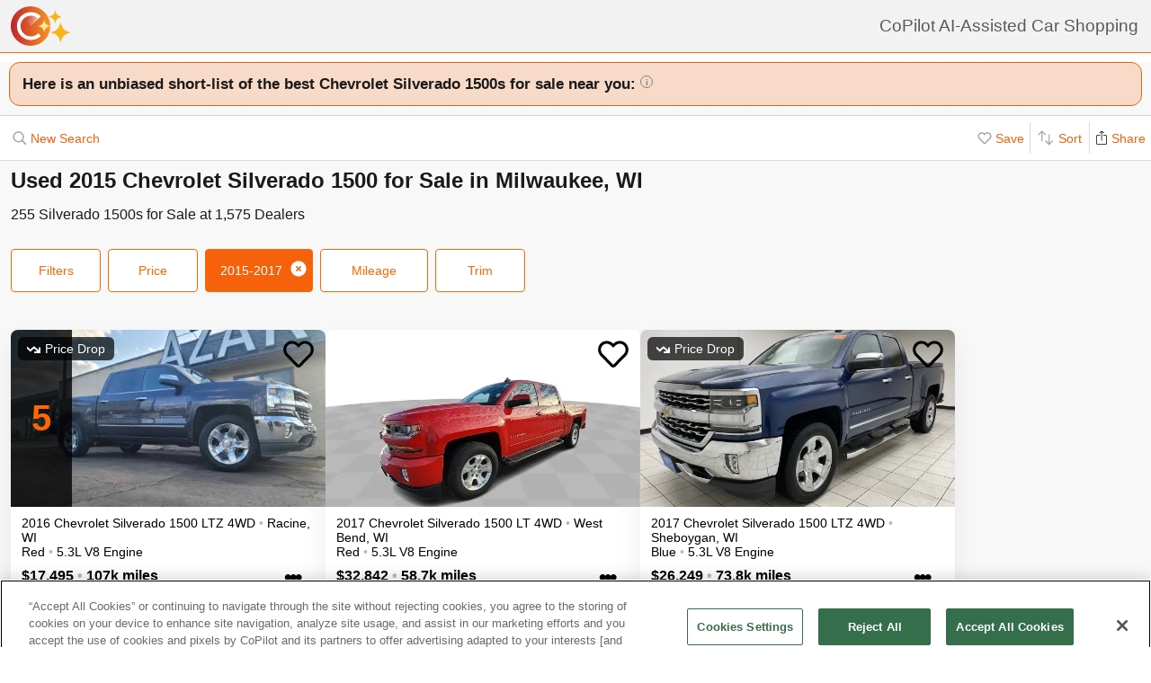

--- FILE ---
content_type: text/html; charset=utf-8
request_url: https://www.copilotsearch.com/used-2015-chevrolet-silverado-1500-milwaukee-wi/
body_size: 75073
content:
<!DOCTYPE html><html lang="en-US"><head><meta charSet="utf-8"/><meta name="viewport" content="width=device-width, initial-scale=1"/><title>Used 2015 Chevrolet Silverado 1500 for Sale in Milwaukee, WI | AI-Assisted</title><meta name="description" content="Save up to $4,150 on 255 Silverado 1500s – CoPilot searches every car at every dealer, ranking everything so you never miss out &amp; never overpay"/><meta property="og:image" content="https://images.copilotsearch.com/P-94466767.jpg"/><meta property="og:image:width" content="640"/><meta property="og:image:height" content="480"/><meta property="og:title" content="Used 2015 Chevrolet Silverado 1500 for Sale in Milwaukee, WI"/><meta property="og:type" content="website"/><meta property="og:description" content="Save up to $4,150 on 255 Silverado 1500s – CoPilot searches every car at every dealer, ranking everything so you never miss out &amp; never overpay"/><link rel="canonical" href="https://www.copilotsearch.com/used-2015-chevrolet-silverado-1500-milwaukee-wi/"/><meta name="robots" content="noindex"/><script type="application/ld+json">{"@context":"https://schema.org","@type":"WebPage","name":"Used 2015 Chevrolet Silverado 1500 for Sale in Milwaukee, WI","description":"Save up to $4,150 on 255 Silverado 1500s – CoPilot searches every car at every dealer, ranking everything so you never miss out & never overpay","dateModified":"2026-01-31T02:03:16.705Z"}</script><link rel="preload" fetchpriority="high" as="image" href="https://images.copilotsearch.com/P-94466767.jpg" type="image/jpg"/><link rel="preload" fetchpriority="high" as="image" href="https://images.copilotsearch.com/P-74743340.jpg" type="image/jpg"/><meta name="next-head-count" content="15"/><link rel="icon" type="image/png" href="/img/favicon/favicon-32x32.png"/><script>
(function(w,d,s,l,i){w[l]=w[l]||[];w[l].push({'gtm.start':
new Date().getTime(),event:'gtm.js'});var f=d.getElementsByTagName(s)[0],
j=d.createElement(s),dl=l!='dataLayer'?'&l='+l:'';j.async=true;j.src=
'https://www.googletagmanager.com/gtm.js?id='+i+dl;f.parentNode.insertBefore(j,f);
})(window,document,'script','dataLayer','GTM-PT827X7');
</script><script id="google-dataLayer-setup" defer="" strategy="afterInteractive">
window.dataLayer=window.dataLayer||[]; 
window.analytics={track:function(event,traits={}){dataLayer.push({event,...traits});}}
analytics.track('consent',{'wait_for_update':500});
</script><script src="https://cdn.cookielaw.org/consent/fab30c01-ec1a-4a28-8456-cb5debd05e7b/otSDKStub.js" type="text/javascript" charSet="UTF-8" data-domain-script="fab30c01-ec1a-4a28-8456-cb5debd05e7b" defer=""></script><script type="text/javascript">function OptanonWrapper() { }</script><noscript data-n-css=""></noscript><script defer="" nomodule="" src="https://www.copilotsearch.com/_batch1-assets/_next/static/chunks/polyfills-c67a75d1b6f99dc8.js"></script><script src="https://www.copilotsearch.com/_batch1-assets/_next/static/chunks/webpack-a6e4d75bd2e23d64.js" defer=""></script><script src="https://www.copilotsearch.com/_batch1-assets/_next/static/chunks/framework-2c79e2a64abdb08b.js" defer=""></script><script src="https://www.copilotsearch.com/_batch1-assets/_next/static/chunks/main-1fa3b1fc0e31675d.js" defer=""></script><script src="https://www.copilotsearch.com/_batch1-assets/_next/static/chunks/pages/_app-78d9489fa22e941b.js" defer=""></script><script src="https://www.copilotsearch.com/_batch1-assets/_next/static/chunks/618-71a8a9dd0c645f62.js" defer=""></script><script src="https://www.copilotsearch.com/_batch1-assets/_next/static/chunks/945-cbdfccf2082dd35a.js" defer=""></script><script src="https://www.copilotsearch.com/_batch1-assets/_next/static/chunks/487-f2983c995093f0a6.js" defer=""></script><script src="https://www.copilotsearch.com/_batch1-assets/_next/static/chunks/938-10a357a82a8f4355.js" defer=""></script><script src="https://www.copilotsearch.com/_batch1-assets/_next/static/chunks/333-8091554af14e23aa.js" defer=""></script><script src="https://www.copilotsearch.com/_batch1-assets/_next/static/chunks/699-d34684ab79fd252d.js" defer=""></script><script src="https://www.copilotsearch.com/_batch1-assets/_next/static/chunks/144-da1bbe3f245810b3.js" defer=""></script><script src="https://www.copilotsearch.com/_batch1-assets/_next/static/chunks/pages/%5B...srp%5D-02cf4ed0c81a5580.js" defer=""></script><script src="https://www.copilotsearch.com/_batch1-assets/_next/static/static_build/_buildManifest.js" defer=""></script><script src="https://www.copilotsearch.com/_batch1-assets/_next/static/static_build/_ssgManifest.js" defer=""></script><style data-styled="" data-styled-version="5.3.6">.iOBofc{display:-webkit-box;display:-webkit-flex;display:-ms-flexbox;display:flex;}/*!sc*/
.iOBofc *+*:before{content:'›';display:inline-block;margin:0 8px;font-size:18px;}/*!sc*/
.iOBofc a:last-child,.iOBofc span:last-child{font-weight:600;}/*!sc*/
data-styled.g17[id="sc-b1183de7-0"]{content:"iOBofc,"}/*!sc*/
.fnrlIr{font-size:14px;color:rgba(26,26,26,0.65);display:-webkit-box;display:-webkit-flex;display:-ms-flexbox;display:flex;-webkit-align-items:center;-webkit-box-align:center;-ms-flex-align:center;align-items:center;-webkit-text-decoration:none;text-decoration:none;}/*!sc*/
@media (min-width:768px){.fnrlIr{font-size:18px;}}/*!sc*/
data-styled.g18[id="sc-b1183de7-1"]{content:"fnrlIr,"}/*!sc*/
.kQlHov{position:relative;box-sizing:border-box;display:inline-block;vertical-align:top;width:100%;font-weight:600;height:48px;cursor:pointer;border-radius:8px;-webkit-transition:opacity 0.1s,-webkit-transform ease-in 0.1s;-webkit-transition:opacity 0.1s,transform ease-in 0.1s;transition:opacity 0.1s,transform ease-in 0.1s;-webkit-user-select:none;-moz-user-select:none;-ms-user-select:none;user-select:none;}/*!sc*/
.kQlHov.secondary{background:white;border:1px solid #FF6700;}/*!sc*/
.kQlHov.secondary > div > div{color:#FF6700;}/*!sc*/
.kQlHov.primary{background:#FF6700;border:1px solid #FF6700;}/*!sc*/
.kQlHov.primary > div > div{color:white;}/*!sc*/
.kQlHov.mobile-filter{display:inline-block;font-size:14px;font-weight:400;width:initial;height:initial;padding:8px 16px;text-align:center;color:#595959;-webkit-text-decoration:none;text-decoration:none;background:white;border-radius:4px;border:1px solid #DBDBDB;margin-right:8px;cursor:pointer;}/*!sc*/
.kQlHov.mobile-filter.orange{border:1px solid #FF6700;color:#FF6700;}/*!sc*/
.kQlHov[disabled]{cursor:default;opacity:0.25;}/*!sc*/
data-styled.g20[id="sc-adc553bf-0"]{content:"kQlHov,"}/*!sc*/
.fRajLf{display:table;width:100%;height:100%;}/*!sc*/
data-styled.g21[id="sc-adc553bf-1"]{content:"fRajLf,"}/*!sc*/
.eGRukq{display:table-cell;width:100%;height:100%;text-align:center;vertical-align:middle;}/*!sc*/
data-styled.g22[id="sc-adc553bf-2"]{content:"eGRukq,"}/*!sc*/
.eBamFo{position:absolute;width:324px;left:calc(50% - (324px / 2));top:42px;padding:24px 21px;background:white;z-index:2;border-radius:8px 8px 8px 0;box-shadow:0 0 0 9999px rgba(0,0,0,0.5);}/*!sc*/
.eBamFo h2{font-size:20px;}/*!sc*/
.eBamFo p{font-size:16px;line-height:22px;color:#333333;margin:12px 0;}/*!sc*/
data-styled.g34[id="sc-42e2693-0"]{content:"eBamFo,"}/*!sc*/
.bpgwLx{margin:12px;border:1px solid #E5E5E5;border-top:none;border-radius:0 0 8px 8px;position:relative;height:235px;}/*!sc*/
data-styled.g37[id="sc-16ca639d-0"]{content:"bpgwLx,"}/*!sc*/
.bcgnOY{text-align:center;padding:14px 0;background:#19AF2D;border-radius:8px 8px 0 0;font-weight:600;font-size:18px;color:white;}/*!sc*/
data-styled.g38[id="sc-16ca639d-1"]{content:"bcgnOY,"}/*!sc*/
.MVLek{padding:0;text-align:left;display:-webkit-box;display:-webkit-flex;display:-ms-flexbox;display:flex;-webkit-align-items:center;-webkit-box-align:center;-ms-flex-align:center;align-items:center;}/*!sc*/
data-styled.g39[id="sc-16ca639d-2"]{content:"MVLek,"}/*!sc*/
.kkdhGj{margin:12px 0 12px 16px;padding:0 8px 0 0;border-right:1px solid #ffffff73;font-size:28px;}/*!sc*/
data-styled.g40[id="sc-16ca639d-3"]{content:"kkdhGj,"}/*!sc*/
.bytzjr{margin:0 10px;font-size:16px;}/*!sc*/
data-styled.g41[id="sc-16ca639d-4"]{content:"bytzjr,"}/*!sc*/
.iuWOPz{font-size:18px;font-weight:400;padding:12px 0 0 12px;}/*!sc*/
data-styled.g42[id="sc-16ca639d-5"]{content:"iuWOPz,"}/*!sc*/
.gTgGtz{padding-bottom:10px;}/*!sc*/
data-styled.g43[id="sc-16ca639d-6"]{content:"gTgGtz,"}/*!sc*/
.OWxmn{width:100%;height:100%;object-fit:cover;object-position:center;}/*!sc*/
data-styled.g44[id="sc-c9c476ab-0"]{content:"OWxmn,"}/*!sc*/
.hkiDJY{display:-webkit-inline-box;display:-webkit-inline-flex;display:-ms-inline-flexbox;display:inline-flex;-webkit-box-pack:center;-webkit-justify-content:center;-ms-flex-pack:center;justify-content:center;-webkit-align-items:center;-webkit-box-align:center;-ms-flex-align:center;align-items:center;width:24px;height:24px;border-radius:24px;box-sizing:border-box;border:1px solid black;}/*!sc*/
data-styled.g45[id="sc-bdb9b215-0"]{content:"hkiDJY,"}/*!sc*/
.hndJZg{cursor:pointer;color:#FF6700;display:block;}/*!sc*/
.caCIgN{cursor:pointer;color:#595959;display:block;}/*!sc*/
data-styled.g46[id="sc-6318c6a6-0"]{content:"hndJZg,caCIgN,"}/*!sc*/
.jBsWgC{font-size:14px;list-style-type:none;padding:12px 8px 16px 12px;}/*!sc*/
data-styled.g47[id="sc-99030f28-0"]{content:"jBsWgC,"}/*!sc*/
.jLLjL{display:-webkit-box;display:-webkit-flex;display:-ms-flexbox;display:flex;}/*!sc*/
.sc-99030f28-1 + .sc-99030f28-1{margin-top:8px;}/*!sc*/
data-styled.g48[id="sc-99030f28-1"]{content:"jLLjL,"}/*!sc*/
.coNCTB .react-loading-skeleton{width:24px;height:24px;}/*!sc*/
data-styled.g49[id="sc-99030f28-2"]{content:"coNCTB,"}/*!sc*/
.icNeCo{width:100%;padding:4px 0 0 12px;white-space:nowrap;text-overflow:ellipsis;overflow-x:hidden;}/*!sc*/
.icNeCo .react-loading-skeleton{width:50%;}/*!sc*/
data-styled.g50[id="sc-99030f28-3"]{content:"icNeCo,"}/*!sc*/
.dDNzSW{border:none;border-top:1px solid rgba(229,229,229,1);margin:0 12px;}/*!sc*/
data-styled.g52[id="sc-99030f28-5"]{content:"dDNzSW,"}/*!sc*/
.felayl{position:relative;height:180px;}/*!sc*/
data-styled.g55[id="sc-99030f28-8"]{content:"felayl,"}/*!sc*/
.BvPwg{position:relative;margin:0 14px 14px 14px;border-radius:12px;border:1px solid #D8D8D8;background:#FFF;box-shadow:0px 4px 27px -1px rgba(0,0,0,0.15);padding:14px;}/*!sc*/
.BvPwg .vehicle-analysis-list{padding:0;}/*!sc*/
.BvPwg .insights-container{height:150px;}/*!sc*/
.BvPwg h5{font-weight:normal;font-size:16px;margin:16px 0 12px 0;}/*!sc*/
.BvPwg hr{display:none;}/*!sc*/
.BvPwg .reasons-summary{border-top:1px solid #E5E5E5;border-bottom:1px solid #E5E5E5;font-size:12px;position:initial;padding:4px 0;}/*!sc*/
.BvPwg .reasons-summary svg{position:relative;top:-3px;}/*!sc*/
@media (min-width:501px){.BvPwg .reasons-summary{font-weight:bold;padding:8px 0;font-size:14px;}}/*!sc*/
data-styled.g57[id="sc-b8ef067a-0"]{content:"BvPwg,"}/*!sc*/
.kKddWY{position:relative;background:rgba(246,97,12,0.20);padding:14px;font-size:18px;font-weight:bold;margin:-14px -14px 0 -14px;border-radius:12px 12px 0 0;}/*!sc*/
.kKddWY svg{position:absolute;top:4px;right:-17px;height:40px;}/*!sc*/
data-styled.g58[id="sc-b8ef067a-1"]{content:"kKddWY,"}/*!sc*/
.juUXvN{display:-webkit-box;display:-webkit-flex;display:-ms-flexbox;display:flex;-webkit-flex-wrap:wrap;-ms-flex-wrap:wrap;flex-wrap:wrap;width:100%;}/*!sc*/
data-styled.g60[id="sc-b8ef067a-3"]{content:"juUXvN,"}/*!sc*/
.dyfgIv{width:50%;}/*!sc*/
@media (max-width:500px){.dyfgIv{width:100%;}}/*!sc*/
data-styled.g61[id="sc-b8ef067a-4"]{content:"dyfgIv,"}/*!sc*/
.ehVrdm{padding-left:0;}/*!sc*/
data-styled.g62[id="sc-b8ef067a-5"]{content:"ehVrdm,"}/*!sc*/
.kaFWRC{position:relative;width:100%;padding-bottom:56.25%;}/*!sc*/
data-styled.g63[id="sc-b8ef067a-6"]{content:"kaFWRC,"}/*!sc*/
.jFbaJL{position:absolute;width:100%;height:100%;border-radius:8px;border-bottom-right-radius:0;border-bottom-left-radius:0;}/*!sc*/
.jFbaJL .react-loading-skeleton{height:100%;}/*!sc*/
data-styled.g64[id="sc-b8ef067a-7"]{content:"jFbaJL,"}/*!sc*/
.cOugUl{position:absolute;top:8px;left:8px;background:rgba(0,0,0,0.7);color:white;border-radius:6px;padding:5px 10px;font-size:14px;}/*!sc*/
data-styled.g66[id="sc-b8ef067a-9"]{content:"cOugUl,"}/*!sc*/
.BMWsC{margin:10px 0px 10px 0px;}/*!sc*/
@media (min-width:501px){.BMWsC{margin:20px 0 0 14px;}}/*!sc*/
data-styled.g67[id="sc-b8ef067a-10"]{content:"BMWsC,"}/*!sc*/
.kJJYTH{font-size:14px;line-height:1.8em;min-height:calc(1 * 1.15em);max-height:calc(4 * 1.15em);overflow-y:hidden;}/*!sc*/
@media (min-width:501px){.kJJYTH{font-size:24px;line-height:1em;}}/*!sc*/
data-styled.g68[id="sc-b8ef067a-11"]{content:"kJJYTH,"}/*!sc*/
.fZZj{font-size:14px;line-height:1.8em;font-weight:600;}/*!sc*/
.fZZj .react-loading-skeleton{height:calc(1.15 * 16px);}/*!sc*/
@media (min-width:501px){.fZZj{font-size:20px;}}/*!sc*/
data-styled.g69[id="sc-b8ef067a-12"]{content:"fZZj,"}/*!sc*/
.byaRSe{color:rgba(26,26,26,0.3);}/*!sc*/
data-styled.g74[id="sc-b8ef067a-17"]{content:"byaRSe,"}/*!sc*/
.khTOsM{position:absolute;right:14px;bottom:14px;}/*!sc*/
data-styled.g77[id="sc-b8ef067a-20"]{content:"khTOsM,"}/*!sc*/
.byJKQo{margin-bottom:20px;font-size:14px;}/*!sc*/
.byJKQo h2{margin-bottom:8px;}/*!sc*/
.byJKQo .statblock-seemoreline{position:relative;margin-bottom:14px;}/*!sc*/
.byJKQo .statblock-seemoreline .sc-b8ef067a-20{bottom:0px;right:0;background:white;padding-left:4px;}/*!sc*/
data-styled.g80[id="sc-b8ef067a-23"]{content:"byJKQo,"}/*!sc*/
.iKPGJ{cursor:pointer;-webkit-text-decoration:underline;text-decoration:underline;color:#FF6700;}/*!sc*/
data-styled.g83[id="sc-b8ef067a-26"]{content:"iKPGJ,"}/*!sc*/
.bFVJeU{padding:14px 2px;}/*!sc*/
data-styled.g84[id="sc-b8ef067a-27"]{content:"bFVJeU,"}/*!sc*/
@media (min-width:501px){.fXPQKJ{display:none;}}/*!sc*/
data-styled.g85[id="sc-b8ef067a-28"]{content:"fXPQKJ,"}/*!sc*/
@media (max-width:500px){.dwvREL{display:none;}}/*!sc*/
data-styled.g86[id="sc-b8ef067a-29"]{content:"dwvREL,"}/*!sc*/
.dZRbbH{width:calc(100% - 40px);height:calc(100% - 40px);border-radius:16px;position:fixed;max-height:100vh;overflow-y:scroll;overflow-x:hidden;top:20px;left:20px;color:#1a1a1a;background:#F5F5F5;padding:0;}/*!sc*/
@media (min-width:700px){.dZRbbH{max-width:700px;left:calc(50% - (700px / 2));}}/*!sc*/
.dZRbbH{margin:0;}/*!sc*/
.dZRbbH > h2{padding:6px 14px;display:-webkit-box;display:-webkit-flex;display:-ms-flexbox;display:flex;-webkit-box-pack:justify;-webkit-justify-content:space-between;-ms-flex-pack:justify;justify-content:space-between;}/*!sc*/
.dZRbbH .primary{font-weight:normal;font-size:14px;width:84px;height:28px;}/*!sc*/
.dZRbbH .primary svg{position:relative;top:2px;}/*!sc*/
data-styled.g87[id="sc-b187d37b-0"]{content:"dZRbbH,"}/*!sc*/
.hDYhBc{display:-webkit-inline-box;display:-webkit-inline-flex;display:-ms-inline-flexbox;display:inline-flex;width:100%;height:44px;}/*!sc*/
@media (min-width:768px){.hDYhBc{width:350px;}}/*!sc*/
data-styled.g88[id="sc-4c857de-0"]{content:"hDYhBc,"}/*!sc*/
.dWKINc{cursor:pointer;min-width:36px;height:44px;background-color:#fff;border:0.5px solid rgba(0,0,0,0.14);margin-left:-1px;display:-webkit-box;display:-webkit-flex;display:-ms-flexbox;display:flex;-webkit-box-pack:center;-webkit-justify-content:center;-ms-flex-pack:center;justify-content:center;-webkit-align-items:center;-webkit-box-align:center;-ms-flex-align:center;align-items:center;font-size:16px;-webkit-text-decoration:none;text-decoration:none;color:#333333;background-color:#BBBBBB cursor:default;pointer-events:none;}/*!sc*/
.dWKINc.left{border-radius:6px 0 0 6px;}/*!sc*/
.dWKINc.right{border-radius:0 6px 6px 0;}/*!sc*/
.eaewt{cursor:pointer;min-width:36px;height:44px;background-color:#fff;border:0.5px solid rgba(0,0,0,0.14);margin-left:-1px;display:-webkit-box;display:-webkit-flex;display:-ms-flexbox;display:flex;-webkit-box-pack:center;-webkit-justify-content:center;-ms-flex-pack:center;justify-content:center;-webkit-align-items:center;-webkit-box-align:center;-ms-flex-align:center;align-items:center;font-size:16px;-webkit-text-decoration:none;text-decoration:none;color:#333333;}/*!sc*/
.eaewt.left{border-radius:6px 0 0 6px;}/*!sc*/
.eaewt.right{border-radius:0 6px 6px 0;}/*!sc*/
data-styled.g89[id="sc-4c857de-1"]{content:"dWKINc,eaewt,"}/*!sc*/
.ghLRmz{width:100%;text-align:center;line-height:44px;height:44px;background-color:#fff;border-top:0.5px solid rgba(0,0,0,0.14);border-bottom:0.5px solid rgba(0,0,0,0.14);}/*!sc*/
data-styled.g90[id="sc-4c857de-2"]{content:"ghLRmz,"}/*!sc*/
.dcLnYz{fill:#BBBBBB;-webkit-transform:rotate(180deg);-ms-transform:rotate(180deg);transform:rotate(180deg);}/*!sc*/
.eNqHOk{fill:#FF6700;}/*!sc*/
data-styled.g91[id="sc-4c857de-3"]{content:"dcLnYz,eNqHOk,"}/*!sc*/
.eBBFar{background-color:#fff;padding:24px 12px;border-top:1px solid rgba(0,0,0,0.14);border-bottom:1px solid rgba(0,0,0,0.14);}/*!sc*/
data-styled.g93[id="sc-31ccac7c-1"]{content:"eBBFar,"}/*!sc*/
.bqiClR{display:-webkit-box;display:-webkit-flex;display:-ms-flexbox;display:flex;-webkit-flex-wrap:wrap;-ms-flex-wrap:wrap;flex-wrap:wrap;-webkit-flex-direction:column;-ms-flex-direction:column;flex-direction:column;}/*!sc*/
.bqiClR > a+a{border-top:1px solid #E3E3E3;}/*!sc*/
@media (min-width:768px){.bqiClR{-webkit-flex-direction:row;-ms-flex-direction:row;flex-direction:row;gap:13px;}}/*!sc*/
data-styled.g94[id="sc-31ccac7c-2"]{content:"bqiClR,"}/*!sc*/
.fJPUuY{background-color:#fff;border-radius:14px;}/*!sc*/
@media (min-width:768px){.fJPUuY{border:none;box-shadow:none;}}/*!sc*/
data-styled.g95[id="sc-31ccac7c-3"]{content:"fJPUuY,"}/*!sc*/
.fZQa-DH{margin-bottom:5px;}/*!sc*/
data-styled.g96[id="sc-31ccac7c-4"]{content:"fZQa-DH,"}/*!sc*/
.hAlwOZ{color:rgba(0,0,0,0.65);font-size:14px;}/*!sc*/
data-styled.g97[id="sc-31ccac7c-5"]{content:"hAlwOZ,"}/*!sc*/
.cKUzWr{display:-webkit-box;display:-webkit-flex;display:-ms-flexbox;display:flex;padding:12px 0;gap:10px;margin:0 16px;cursor:pointer;-webkit-text-decoration:none;text-decoration:none;color:#1A1A1A;}/*!sc*/
@media (min-width:768px){.cKUzWr{width:calc(50% - 13px);margin:0;border:1px solid #E3E3E3;border-radius:8px;padding:12px 10px;}}/*!sc*/
data-styled.g98[id="sc-31ccac7c-6"]{content:"cKUzWr,"}/*!sc*/
.cyrjDF{-webkit-flex:1;-ms-flex:1;flex:1;display:-webkit-box;display:-webkit-flex;display:-ms-flexbox;display:flex;-webkit-box-pack:end;-webkit-justify-content:flex-end;-ms-flex-pack:end;justify-content:flex-end;}/*!sc*/
data-styled.g99[id="sc-31ccac7c-7"]{content:"cyrjDF,"}/*!sc*/
.bSMWCu{display:block;-webkit-text-decoration:none;text-decoration:none;color:#000;border-radius:8px;overflow:hidden;background:white;box-shadow:0px 16px 32px rgba(0,0,0,0.07);cursor:pointer;}/*!sc*/
@media (min-width:768px){.bSMWCu{width:350px;}}/*!sc*/
data-styled.g103[id="sc-6cf5939d-0"]{content:"bSMWCu,"}/*!sc*/
.eCFUWe{padding-left:0;}/*!sc*/
data-styled.g104[id="sc-6cf5939d-1"]{content:"eCFUWe,"}/*!sc*/
.kPoPPG{position:relative;width:100%;padding-bottom:56.25%;}/*!sc*/
data-styled.g105[id="sc-6cf5939d-2"]{content:"kPoPPG,"}/*!sc*/
.jBvfyT{position:absolute;width:100%;height:100%;border-radius:8px;border-bottom-right-radius:0;border-bottom-left-radius:0;}/*!sc*/
.jBvfyT .react-loading-skeleton{height:100%;}/*!sc*/
data-styled.g106[id="sc-6cf5939d-3"]{content:"jBvfyT,"}/*!sc*/
.hQiDZh{width:68px;height:100%;position:absolute;top:0;left:0;background:rgba(0,0,0,0.8);font-size:40px;font-weight:700;color:#FF6700;text-align:center;display:-webkit-box;display:-webkit-flex;display:-ms-flexbox;display:flex;-webkit-box-pack:center;-webkit-justify-content:center;-ms-flex-pack:center;justify-content:center;-webkit-align-items:center;-webkit-box-align:center;-ms-flex-align:center;align-items:center;}/*!sc*/
data-styled.g107[id="sc-6cf5939d-4"]{content:"hQiDZh,"}/*!sc*/
.iHGFqN{position:absolute;top:8px;left:8px;background:rgba(0,0,0,0.7);color:white;border-radius:6px;padding:5px 10px;font-size:14px;}/*!sc*/
data-styled.g108[id="sc-6cf5939d-5"]{content:"iHGFqN,"}/*!sc*/
.gQdKiM{margin:10px 8px 10px 12px;}/*!sc*/
data-styled.g109[id="sc-6cf5939d-6"]{content:"gQdKiM,"}/*!sc*/
.ioOzgX{font-size:14px;margin-bottom:10px;line-height:1.15em;min-height:3.45em;max-height:3.45em;overflow-y:hidden;}/*!sc*/
data-styled.g110[id="sc-6cf5939d-7"]{content:"ioOzgX,"}/*!sc*/
.gedvvG{position:relative;font-size:16px;font-weight:600;}/*!sc*/
.gedvvG .react-loading-skeleton{height:calc(1.15 * 16px);}/*!sc*/
data-styled.g111[id="sc-6cf5939d-8"]{content:"gedvvG,"}/*!sc*/
.iwWPJm{color:rgba(26,26,26,0.3);}/*!sc*/
data-styled.g116[id="sc-6cf5939d-13"]{content:"iwWPJm,"}/*!sc*/
.gUhJON{margin:0 12px 12px 12px;}/*!sc*/
.gUhJON .react-loading-skeleton{height:46px;border-radius:8px;}/*!sc*/
data-styled.g118[id="sc-6cf5939d-15"]{content:"gUhJON,"}/*!sc*/
.mVXTq{display:inline-block;font-size:24px;-webkit-letter-spacing:-2px;-moz-letter-spacing:-2px;-ms-letter-spacing:-2px;letter-spacing:-2px;position:absolute;right:10px;top:-8px;padding:4px 10px 0px 10px;cursor:pointer;}/*!sc*/
data-styled.g122[id="sc-6cf5939d-19"]{content:"mVXTq,"}/*!sc*/
.bzLKNc{position:absolute;top:12px;right:12px;width:36px;height:36px;}/*!sc*/
.bzLKNc > svg{width:100%;height:100%;}/*!sc*/
data-styled.g123[id="sc-6cf5939d-20"]{content:"bzLKNc,"}/*!sc*/
.eqfSnv{gap:12px;padding:12px;margin-bottom:16px;background:#F8F8F8;display:-webkit-box;display:-webkit-flex;display:-ms-flexbox;display:flex;-webkit-flex-wrap:wrap;-ms-flex-wrap:wrap;flex-wrap:wrap;-webkit-align-items:flex-start;-webkit-box-align:flex-start;-ms-flex-align:flex-start;align-items:flex-start;-webkit-flex-direction:row;-ms-flex-direction:row;flex-direction:row;max-width:1460px;}/*!sc*/
.eqfSnv .banner-slot{display:none;}/*!sc*/
@media (max-width:767px){.eqfSnv{width:100%;}.eqfSnv > *{width:100%;}.eqfSnv .banner-slot-2,.eqfSnv .banner-slot-6,.eqfSnv .banner-slot-10,.eqfSnv .banner-slot-14{display:block;}}/*!sc*/
@media (min-width:768px) and (max-width:1097px){.eqfSnv{width:736px;}.eqfSnv .banner-slot-2,.eqfSnv .banner-slot-4,.eqfSnv .banner-slot-8,.eqfSnv .banner-slot-12{display:block;}}/*!sc*/
@media (min-width:1098px) and (max-width:1779px){.eqfSnv{width:1098px;}.eqfSnv .banner-slot-3,.eqfSnv .banner-slot-6,.eqfSnv .banner-slot-12,.eqfSnv .banner-slot-15{display:block;}}/*!sc*/
@media (min-width:1780px){.eqfSnv{width:1460px;}.eqfSnv .banner-slot-4,.eqfSnv .banner-slot-8,.eqfSnv .banner-slot-12,.eqfSnv .banner-slot-16{display:block;}}/*!sc*/
data-styled.g129[id="sc-334a5ad7-0"]{content:"eqfSnv,"}/*!sc*/
.hJnGCt{position:absolute;top:0;left:0;width:100%;height:100%;}/*!sc*/
data-styled.g131[id="sc-334a5ad7-2"]{content:"hJnGCt,"}/*!sc*/
.lqLwK{overflow-y:initial;}/*!sc*/
data-styled.g136[id="sc-59502040-1"]{content:"lqLwK,"}/*!sc*/
.bjHKbU{overflow-x:initial;}/*!sc*/
@media (min-width:768px){.bjHKbU{max-width:100%;overflow-x:scroll;}}/*!sc*/
data-styled.g137[id="sc-59502040-2"]{content:"bjHKbU,"}/*!sc*/
.llPEof{position:absolute;right:10px;top:10px;}/*!sc*/
data-styled.g138[id="sc-59502040-3"]{content:"llPEof,"}/*!sc*/
.eSomXa{padding:8px;}/*!sc*/
.eSomXa span{display:block;font-size:18px;color:#1A1A1A;width:100%;padding:none;position:relative;padding:13px 16px 13px 0px;cursor:pointer;}/*!sc*/
.eSomXa span:not(:last-child){border-bottom:1px solid #e0e0e0;}/*!sc*/
.eSomXa span + span{border-top:1px solid #e0e0e0;}/*!sc*/
.eSomXa .disabled{opacity:0.25;cursor:default;}/*!sc*/
data-styled.g139[id="sc-59502040-4"]{content:"eSomXa,"}/*!sc*/
.iHzAvH{padding:10px;}/*!sc*/
data-styled.g141[id="sc-79d5dc7f-0"]{content:"iHzAvH,"}/*!sc*/
.dvTkCr{padding-top:16px;font-weight:bold;}/*!sc*/
@media (min-width:768px){.dvTkCr{display:-webkit-box;display:-webkit-flex;display:-ms-flexbox;display:flex;-webkit-flex-direction:row;-ms-flex-direction:row;flex-direction:row;-webkit-align-items:center;-webkit-box-align:center;-ms-flex-align:center;align-items:center;-webkit-box-pack:justify;-webkit-justify-content:space-between;-ms-flex-pack:justify;justify-content:space-between;}}/*!sc*/
data-styled.g142[id="sc-79d5dc7f-1"]{content:"dvTkCr,"}/*!sc*/
.gRkXCG{margin:10px 0px;padding:10px;font-weight:bold;width:-webkit-fit-content;width:-moz-fit-content;width:fit-content;border-radius:4px;box-shadow:1px 1px 5px rgba(0,0,0,0.3);}/*!sc*/
data-styled.g144[id="sc-79d5dc7f-3"]{content:"gRkXCG,"}/*!sc*/
.ieWaCH{height:100%;display:-webkit-box;display:-webkit-flex;display:-ms-flexbox;display:flex;-webkit-flex-direction:column;-ms-flex-direction:column;flex-direction:column;}/*!sc*/
data-styled.g169[id="sc-684541aa-0"]{content:"ieWaCH,"}/*!sc*/
.biAXLa{font-size:16px;display:inline-block;margin-right:24px;}/*!sc*/
.biAXLa span{font-size:22px;margin-right:4px;}/*!sc*/
data-styled.g174[id="sc-684541aa-5"]{content:"biAXLa,"}/*!sc*/
.cdlpjE{display:inline-block;vertical-align:middle;}/*!sc*/
data-styled.g175[id="sc-684541aa-6"]{content:"cdlpjE,"}/*!sc*/
.gxkHix{height:100%;}/*!sc*/
data-styled.g177[id="sc-9b489f1a-0"]{content:"gxkHix,"}/*!sc*/
.jZlwJd{height:calc(50% - 20px);position:relative;}/*!sc*/
data-styled.g178[id="sc-9b489f1a-1"]{content:"jZlwJd,"}/*!sc*/
.dMsdiA{display:-webkit-box;display:-webkit-flex;display:-ms-flexbox;display:flex;-webkit-flex-direction:row;-ms-flex-direction:row;flex-direction:row;-webkit-align-items:center;-webkit-box-align:center;-ms-flex-align:center;align-items:center;}/*!sc*/
data-styled.g182[id="sc-9b489f1a-5"]{content:"dMsdiA,"}/*!sc*/
.hgaFOj{display:-webkit-box;display:-webkit-flex;display:-ms-flexbox;display:flex;-webkit-flex-direction:row;-ms-flex-direction:row;flex-direction:row;}/*!sc*/
data-styled.g183[id="sc-9b489f1a-6"]{content:"hgaFOj,"}/*!sc*/
.hZybgT{display:-webkit-box;display:-webkit-flex;display:-ms-flexbox;display:flex;-webkit-flex-direction:column;-ms-flex-direction:column;flex-direction:column;margin:0 20px 0 0;font-weight:bold;font-size:18px;}/*!sc*/
.hZybgT span{margin-top:5px;font-size:14px;font-weight:300;}/*!sc*/
data-styled.g184[id="sc-9b489f1a-7"]{content:"hZybgT,"}/*!sc*/
.cjGPqb{height:100%;}/*!sc*/
data-styled.g187[id="sc-880ef418-0"]{content:"cjGPqb,"}/*!sc*/
.kXTMGe{width:calc(100% - 20px);}/*!sc*/
data-styled.g188[id="sc-880ef418-1"]{content:"kXTMGe,"}/*!sc*/
.GSgSV{height:100%;width:100%;display:-webkit-box;display:-webkit-flex;display:-ms-flexbox;display:flex;-webkit-align-items:center;-webkit-box-align:center;-ms-flex-align:center;align-items:center;position:relative;}/*!sc*/
data-styled.g191[id="sc-880ef418-4"]{content:"GSgSV,"}/*!sc*/
.dJrjVC{padding-left:10px;width:-webkit-fit-content;width:-moz-fit-content;width:fit-content;-webkit-transform:scale(0.75);-ms-transform:scale(0.75);transform:scale(0.75);}/*!sc*/
data-styled.g192[id="sc-880ef418-5"]{content:"dJrjVC,"}/*!sc*/
.coA-dZU{background-image:url('/svg/img/logos/nhtsa.jpeg');background-size:cover;background-position:center;background-repeat:no-repeat;height:50px;width:50px;}/*!sc*/
data-styled.g193[id="sc-880ef418-6"]{content:"coA-dZU,"}/*!sc*/
.czzhWb span{margin-right:3px;}/*!sc*/
data-styled.g196[id="sc-880ef418-9"]{content:"czzhWb,"}/*!sc*/
.fqTvjA{height:100%;}/*!sc*/
data-styled.g203[id="sc-3f4fbede-0"]{content:"fqTvjA,"}/*!sc*/
.bhZOXx{width:calc(100% - 20px);}/*!sc*/
data-styled.g204[id="sc-3f4fbede-1"]{content:"bhZOXx,"}/*!sc*/
.fnjWXc{width:100%;display:-webkit-box;display:-webkit-flex;display:-ms-flexbox;display:flex;-webkit-align-items:center;-webkit-box-align:center;-ms-flex-align:center;align-items:center;position:relative;}/*!sc*/
data-styled.g205[id="sc-3f4fbede-2"]{content:"fnjWXc,"}/*!sc*/
.hastEP{padding-left:10px;width:-webkit-fit-content;width:-moz-fit-content;width:fit-content;}/*!sc*/
data-styled.g206[id="sc-3f4fbede-3"]{content:"hastEP,"}/*!sc*/
.ejytDD span{margin-right:3px;}/*!sc*/
data-styled.g209[id="sc-3f4fbede-6"]{content:"ejytDD,"}/*!sc*/
.cWgETB{background-image:url('/svg/copilot-logo-orange.svg');background-size:contain;background-position:center;background-repeat:no-repeat;height:50px;width:50px;}/*!sc*/
data-styled.g212[id="sc-3f4fbede-9"]{content:"cWgETB,"}/*!sc*/
.iQScxQ{display:-webkit-box;display:-webkit-flex;display:-ms-flexbox;display:flex;-webkit-flex-direction:column;-ms-flex-direction:column;flex-direction:column;border-radius:4px;margin:10px;border-radius:10px;box-shadow:1px 1px 10px rgba(0,0,0,0.2);overflow:hidden;}/*!sc*/
data-styled.g243[id="sc-d0116b99-0"]{content:"iQScxQ,"}/*!sc*/
.hTLuxQ{display:-webkit-box;display:-webkit-flex;display:-ms-flexbox;display:flex;-webkit-box-pack:justify;-webkit-justify-content:space-between;-ms-flex-pack:justify;justify-content:space-between;padding:10px;border-top:1px solid #ddd;}/*!sc*/
data-styled.g246[id="sc-d0116b99-3"]{content:"hTLuxQ,"}/*!sc*/
.jziPSw{-webkit-flex:1;-ms-flex:1;flex:1;font-size:16px;}/*!sc*/
data-styled.g247[id="sc-d0116b99-4"]{content:"jziPSw,"}/*!sc*/
.hNYYlt{background:#f5f5f5;max-width:1200px;margin:0 auto;}/*!sc*/
data-styled.g248[id="sc-b6f3d96c-0"]{content:"hNYYlt,"}/*!sc*/
.hKWjCh{border-radius:12px;border:1px solid #F6610C;background:rgba(246,97,12,0.20);padding:14px 6px 14px 14px;font-size:17px;color:#1a1a1a;margin-bottom:12px;font-weight:bold;margin:10px 0;}/*!sc*/
data-styled.g250[id="sc-6e6e0923-0"]{content:"hKWjCh,"}/*!sc*/
*{box-sizing:border-box;}/*!sc*/
html{line-height:1.15;-webkit-text-size-adjust:100%;font-family:Helvetica,Arial,sans-serif;font-size:14px;}/*!sc*/
body{margin:0;}/*!sc*/
div#__next{position:relative;}/*!sc*/
main{display:block;}/*!sc*/
h1{font-size:2em;}/*!sc*/
h1,h2,h3{font-weight:600;}/*!sc*/
h1,h2,h3,h4,h5,h6,p,ul,ol{margin:0;padding:0;}/*!sc*/
ul,ol{list-style-type:none;}/*!sc*/
hr{height:0;overflow:visible;}/*!sc*/
pre{font-family:monospace,monospace;font-size:1em;}/*!sc*/
a{background-color:transparent;}/*!sc*/
abbr[title]{border-bottom:none;-webkit-text-decoration:underline;text-decoration:underline;-webkit-text-decoration:underline dotted;text-decoration:underline dotted;}/*!sc*/
b,strong{font-weight:bolder;}/*!sc*/
code,kbd,samp{font-family:monospace,monospace;font-size:1em;}/*!sc*/
small{font-size:80%;}/*!sc*/
sub,sup{font-size:75%;line-height:0;position:relative;vertical-align:baseline;}/*!sc*/
sub{bottom:-0.25em;}/*!sc*/
sup{top:-0.5em;}/*!sc*/
img{border-style:none;}/*!sc*/
button,input,optgroup,select,textarea{font-family:inherit;font-size:100%;line-height:1.15;margin:0;}/*!sc*/
button,input{overflow:visible;}/*!sc*/
button,select{text-transform:none;}/*!sc*/
button,[type="button"],[type="reset"],[type="submit"]{-webkit-appearance:button;}/*!sc*/
button::-moz-focus-inner,[type="button"]::-moz-focus-inner,[type="reset"]::-moz-focus-inner,[type="submit"]::-moz-focus-inner{border-style:none;padding:0;}/*!sc*/
button:-moz-focusring,[type="button"]:-moz-focusring,[type="reset"]:-moz-focusring,[type="submit"]:-moz-focusring{outline:1px dotted ButtonText;}/*!sc*/
table{width:100%;}/*!sc*/
fieldset{padding:0.35em 0.75em 0.625em;}/*!sc*/
legend{box-sizing:border-box;color:inherit;display:table;max-width:100%;padding:0;white-space:normal;}/*!sc*/
progress{vertical-align:baseline;}/*!sc*/
textarea{overflow:auto;}/*!sc*/
[type="checkbox"],[type="radio"]{box-sizing:border-box;padding:0;}/*!sc*/
[type="number"]::-webkit-inner-spin-button,[type="number"]::-webkit-outer-spin-button{height:auto;}/*!sc*/
[type="search"]{-webkit-appearance:textfield;outline-offset:-2px;}/*!sc*/
[type="search"]::-webkit-search-decoration{-webkit-appearance:none;}/*!sc*/
::-webkit-file-upload-button{-webkit-appearance:button;font:inherit;}/*!sc*/
details{display:block;}/*!sc*/
summary{display:list-item;}/*!sc*/
template{display:none;}/*!sc*/
[hidden]{display:none;}/*!sc*/
ul,li{list-style:none;padding:0;margin:0;}/*!sc*/
data-styled.g251[id="sc-global-hCKzTe1"]{content:"sc-global-hCKzTe1,"}/*!sc*/
@-webkit-keyframes react-loading-skeleton{100%{-webkit-transform:translateX(100%);-ms-transform:translateX(100%);transform:translateX(100%);}}/*!sc*/
@keyframes react-loading-skeleton{100%{-webkit-transform:translateX(100%);-ms-transform:translateX(100%);transform:translateX(100%);}}/*!sc*/
.react-loading-skeleton{--base-color:#e0e0e0;--highlight-color:#f5f5f5;--animation-duration:1.5s;--animation-direction:normal;--pseudo-element-display:block;background-color:var(--base-color);width:100%;border-radius:0.25rem;display:-webkit-inline-box;display:-webkit-inline-flex;display:-ms-inline-flexbox;display:inline-flex;line-height:1;position:relative;overflow:hidden;z-index:1;}/*!sc*/
.react-loading-skeleton::after{content:' ';display:var(--pseudo-element-display);position:absolute;top:0;left:0;right:0;height:100%;background-repeat:no-repeat;background-image:linear-gradient( 90deg, var(--base-color), var(--highlight-color), var(--base-color) );-webkit-transform:translateX(-100%);-ms-transform:translateX(-100%);transform:translateX(-100%);-webkit-animation-name:react-loading-skeleton;animation-name:react-loading-skeleton;-webkit-animation-direction:var(--animation-direction);animation-direction:var(--animation-direction);-webkit-animation-duration:var(--animation-duration);animation-duration:var(--animation-duration);-webkit-animation-timing-function:ease-in-out;animation-timing-function:ease-in-out;-webkit-animation-iteration-count:infinite;animation-iteration-count:infinite;}/*!sc*/
data-styled.g252[id="sc-global-bsJeBc1"]{content:"sc-global-bsJeBc1,"}/*!sc*/
.jbumYs{padding:7px 0;background-color:#F2F2F2;border-bottom:1px solid #FF6700;position:relative;}/*!sc*/
.jbumYs .share-btn{position:absolute;right:0;bottom:-27px;width:72px;}/*!sc*/
@media (min-width:769px){.jbumYs .share-btn{display:none;}}/*!sc*/
data-styled.g253[id="sc-62e76582-0"]{content:"jbumYs,"}/*!sc*/
.iWRMTb{line-height:44px;text-indent:9999em;text-indent:initial;margin:0;min-width:100px;background:url('/svg/copilot-logo-sparkle.svg') no-repeat 12px;background-size:contain;font-size:19px;font-weight:normal;white-space:nowrap;overflow-x:hidden;padding-left:80px;margin-right:14px;}/*!sc*/
@media (max-width:400px){.iWRMTb{font-size:16px;margin-right:10px;}}/*!sc*/
@media (max-width:350px){.iWRMTb{font-size:14px;}}/*!sc*/
data-styled.g254[id="sc-62e76582-1"]{content:"iWRMTb,"}/*!sc*/
.fLrOCO{text-align:right;-webkit-text-decoration:none;text-decoration:none;color:#595959;}/*!sc*/
data-styled.g257[id="sc-62e76582-4"]{content:"fLrOCO,"}/*!sc*/
.IAHNz{border-top:1px solid #FF6700;background:white;}/*!sc*/
.IAHNz > p{text-align:center;color:#b0b0b0;font-style:italic;padding:12px;}/*!sc*/
data-styled.g260[id="sc-d561b5e7-0"]{content:"IAHNz,"}/*!sc*/
.ffcGyA{background:#F8F8F8;margin:auto;overflow-x:hidden;background-color:#FFFFFF;}/*!sc*/
data-styled.g262[id="sc-2ea0bc1e-0"]{content:"ffcGyA,"}/*!sc*/
.fCWXPj{display:-webkit-box;display:-webkit-flex;display:-ms-flexbox;display:flex;-webkit-box-pack:center;-webkit-justify-content:center;-ms-flex-pack:center;justify-content:center;-webkit-flex-direction:row-reverse;-ms-flex-direction:row-reverse;flex-direction:row-reverse;}/*!sc*/
data-styled.g263[id="sc-dceed3b6-0"]{content:"fCWXPj,"}/*!sc*/
.kZjaBC{padding-bottom:50px;background:#F8F8F8;width:100%;max-width:1460px;display:block;}/*!sc*/
data-styled.g264[id="sc-dceed3b6-1"]{content:"kZjaBC,"}/*!sc*/
.jbVJXa{font-size:20px;padding:14px 0 16px;}/*!sc*/
@media (min-width:768px){.jbVJXa{font-size:24px;}}/*!sc*/
data-styled.g267[id="sc-dceed3b6-4"]{content:"jbVJXa,"}/*!sc*/
.jMHcVA{display:-webkit-box;display:-webkit-flex;display:-ms-flexbox;display:flex;-webkit-box-pack:center;-webkit-justify-content:center;-ms-flex-pack:center;justify-content:center;padding:16px 0px;}/*!sc*/
@media (min-width:768px){.jMHcVA{-webkit-box-pack:end;-webkit-justify-content:flex-end;-ms-flex-pack:end;justify-content:flex-end;-webkit-order:2;-ms-flex-order:2;order:2;padding:16px;}}/*!sc*/
data-styled.g272[id="sc-dceed3b6-9"]{content:"jMHcVA,"}/*!sc*/
.cVsNEP{font-size:16px;padding-bottom:5px;}/*!sc*/
data-styled.g274[id="sc-dceed3b6-11"]{content:"cVsNEP,"}/*!sc*/
.dbagEM{margin:0 12px;color:#1a1a1a;}/*!sc*/
@media(max-width:1439px){.dbagEM{padding-bottom:24px;margin-top:-6px;}}/*!sc*/
@media(max-width:767px){.dbagEM>p{font-size:15px;}}/*!sc*/
data-styled.g275[id="sc-dceed3b6-12"]{content:"dbagEM,"}/*!sc*/
.sJXno{position:absolute;top:0;left:0;width:100%;height:100%;}/*!sc*/
data-styled.g277[id="sc-dceed3b6-14"]{content:"sJXno,"}/*!sc*/
.kqpsYj{display:-webkit-box;display:-webkit-flex;display:-ms-flexbox;display:flex;-webkit-flex-direction:column;-ms-flex-direction:column;flex-direction:column;margin:0 16px 16px;}/*!sc*/
@media (min-width:768px){.kqpsYj{-webkit-flex-direction:row;-ms-flex-direction:row;flex-direction:row;-webkit-box-pack:justify;-webkit-justify-content:space-between;-ms-flex-pack:justify;justify-content:space-between;}}/*!sc*/
data-styled.g278[id="sc-dceed3b6-15"]{content:"kqpsYj,"}/*!sc*/
@media (min-width:768px){.ifyWDT{-webkit-order:1;-ms-flex-order:1;order:1;}}/*!sc*/
data-styled.g279[id="sc-dceed3b6-16"]{content:"ifyWDT,"}/*!sc*/
.eXdAuT{-webkit-box-pack:justify;-webkit-justify-content:space-between;-ms-flex-pack:justify;justify-content:space-between;padding:0 12px;height:48px;display:-webkit-box;display:-webkit-flex;display:-ms-flexbox;display:flex;}/*!sc*/
@media (min-width:1440px){.eXdAuT{-webkit-box-pack:end;-webkit-justify-content:flex-end;-ms-flex-pack:end;justify-content:flex-end;}}/*!sc*/
data-styled.g280[id="sc-dceed3b6-17"]{content:"eXdAuT,"}/*!sc*/
.cCSRcM{display:-webkit-box;display:-webkit-flex;display:-ms-flexbox;display:flex;overflow:auto;}/*!sc*/
.cCSRcM::-webkit-scrollbar{display:none;}/*!sc*/
.cCSRcM .active{background-color:#F6610C;color:#FFFFFF;}/*!sc*/
data-styled.g281[id="sc-dceed3b6-18"]{content:"cCSRcM,"}/*!sc*/
.hdNJnw{display:block;text-align:right;color:#626262;margin:20px 32px;}/*!sc*/
data-styled.g282[id="sc-dceed3b6-19"]{content:"hdNJnw,"}/*!sc*/
.dHEqaj{width:100%;height:50px;-webkit-align-items:center;-webkit-box-align:center;-ms-flex-align:center;align-items:center;-webkit-box-pack:end;-webkit-justify-content:flex-end;-ms-flex-pack:end;justify-content:flex-end;border-bottom:1px solid rgba(0,0,0,0.14);position:relative;display:-webkit-box;display:-webkit-flex;display:-ms-flexbox;display:flex;}/*!sc*/
@media (min-width:1440px){.dHEqaj{display:none;}}/*!sc*/
data-styled.g286[id="sc-dceed3b6-23"]{content:"dHEqaj,"}/*!sc*/
.eDCQpu{height:35px;width:1px;background-color:rgba(0,0,0,0.14);display:-webkit-box;display:-webkit-flex;display:-ms-flexbox;display:flex;}/*!sc*/
@media (min-width:1440px){.eDCQpu{display:none;}}/*!sc*/
data-styled.g287[id="sc-dceed3b6-24"]{content:"eDCQpu,"}/*!sc*/
.gidiYp{display:-webkit-box;display:-webkit-flex;display:-ms-flexbox;display:flex;-webkit-align-items:center;-webkit-box-align:center;-ms-flex-align:center;align-items:center;width:75px;cursor:pointer;-webkit-box-pack:space-evenly;-webkit-justify-content:space-evenly;-ms-flex-pack:space-evenly;justify-content:space-evenly;color:#F6610C;position:relative;padding:0 6px;}/*!sc*/
data-styled.g288[id="sc-dceed3b6-25"]{content:"gidiYp,"}/*!sc*/
.idnHGd{min-height:20px;height:20px;margin-top:10px;-webkit-align-items:center;-webkit-box-align:center;-ms-flex-align:center;align-items:center;display:-webkit-box;display:-webkit-flex;display:-ms-flexbox;display:flex;}/*!sc*/
@media (min-width:1440px){.idnHGd{display:none;}}/*!sc*/
data-styled.g290[id="sc-dceed3b6-27"]{content:"idnHGd,"}/*!sc*/
.hKXxcI{position:relative;-webkit-align-items:center;-webkit-box-align:center;-ms-flex-align:center;align-items:center;display:-webkit-box;display:-webkit-flex;display:-ms-flexbox;display:flex;-webkit-box-pack:center;-webkit-justify-content:center;-ms-flex-pack:center;justify-content:center;min-width:100px;min-height:48px;color:#FF6700;width:-webkit-fit-content;width:-moz-fit-content;width:fit-content;font-size:14px;font-weight:400;height:initial;padding:8px 16px;text-align:center;-webkit-text-decoration:none;text-decoration:none;background:white;border-radius:4px;border:1px solid #FF6700;margin-right:8px;cursor:pointer;}/*!sc*/
.hKXxcI .clear-btn{height:100%;width:25%;border-radius:unset;position:absolute;right:0px;}/*!sc*/
.hKXxbu{position:relative;-webkit-align-items:center;-webkit-box-align:center;-ms-flex-align:center;align-items:center;display:-webkit-box;display:-webkit-flex;display:-ms-flexbox;display:flex;-webkit-box-pack:center;-webkit-justify-content:center;-ms-flex-pack:center;justify-content:center;min-width:120px;min-height:48px;color:#FF6700;width:-webkit-fit-content;width:-moz-fit-content;width:fit-content;font-size:14px;font-weight:400;height:initial;padding:8px 16px;text-align:center;-webkit-text-decoration:none;text-decoration:none;background:white;border-radius:4px;border:1px solid #FF6700;margin-right:8px;cursor:pointer;}/*!sc*/
.hKXxbu .clear-btn{height:100%;width:25%;border-radius:unset;position:absolute;right:0px;}/*!sc*/
data-styled.g292[id="sc-dceed3b6-29"]{content:"hKXxcI,hKXxbu,"}/*!sc*/
.gcQQGW{display:none;}/*!sc*/
@media (min-width:1440px){.gcQQGW{display:block;width:320px;min-width:320px;max-width:320px;}}/*!sc*/
data-styled.g293[id="sc-dceed3b6-30"]{content:"gcQQGW,"}/*!sc*/
.gyPYUp{font-size:16px;-webkit-text-decoration:none;text-decoration:none;}/*!sc*/
data-styled.g298[id="sc-dceed3b6-35"]{content:"gyPYUp,"}/*!sc*/
.cVZHRB{display:-webkit-box;display:-webkit-flex;display:-ms-flexbox;display:flex;-webkit-flex-direction:column;-ms-flex-direction:column;flex-direction:column;padding:24px 24px;-webkit-column-gap:24px;column-gap:24px;row-gap:12px;}/*!sc*/
@media (min-width:768px){.cVZHRB{-webkit-flex-direction:row;-ms-flex-direction:row;flex-direction:row;-webkit-flex-wrap:wrap;-ms-flex-wrap:wrap;flex-wrap:wrap;}.cVZHRB > *{width:200px;}}/*!sc*/
data-styled.g300[id="sc-dceed3b6-37"]{content:"cVZHRB,"}/*!sc*/
.jZHZOk{display:inline-block;vertical-align:top;border:1px solid grey;border-radius:16px;color:grey;font-size:10px;cursor:pointer;line-height:14px;width:14px;height:14px;text-align:center;}/*!sc*/
data-styled.g302[id="sc-dceed3b6-39"]{content:"jZHZOk,"}/*!sc*/
.cOqgzX{background:#F8F8F8;border-bottom:1px solid rgba(0,0,0,0.14);padding:0 10px;}/*!sc*/
data-styled.g303[id="sc-dceed3b6-40"]{content:"cOqgzX,"}/*!sc*/
</style></head><body><div id="__next"><header class="sc-62e76582-0 jbumYs"><a href="/" class="sc-62e76582-4 fLrOCO"><h2 class="sc-62e76582-1 iWRMTb">CoPilot AI-Assisted Car Shopping</h2></a></header><svg style="visibility:hidden;position:absolute;width:0px;height:0px;overflow:hidden"><defs><g id="img-dollar-sign"><path xmlns="http://www.w3.org/2000/svg" fill-rule="evenodd" d="M7.875 6.3V3.5875C8.4 3.7625 8.75 4.2875 8.75 4.8125C8.75 5.3375 9.1 5.6875 9.625 5.6875C10.15 5.6875 10.5 5.3375 10.5 4.8125C10.5 3.2375 9.3625 2.0125 7.875 1.8375V0.875C7.875 0.35 7.525 0 7 0C6.475 0 6.125 0.35 6.125 0.875V1.8375C4.6375 2.0125 3.5 3.2375 3.5 4.8125C3.5 6.65 4.9 7.35 6.125 7.7V10.4125C5.6 10.2375 5.25 9.7125 5.25 9.1875C5.25 8.6625 4.9 8.3125 4.375 8.3125C3.85 8.3125 3.5 8.6625 3.5 9.1875C3.5 10.7625 4.6375 11.9875 6.125 12.1625V13.125C6.125 13.65 6.475 14 7 14C7.525 14 7.875 13.65 7.875 13.125V12.1625C9.3625 11.9875 10.5 10.675 10.5 9.1875C10.5 7.35 9.1 6.65 7.875 6.3ZM5.25 4.91346C5.25 4.20673 5.6 3.70192 6.125 3.5V6.125C5.5125 5.82212 5.25 5.51923 5.25 4.91346ZM8.75 9.08654C8.75 8.48077 8.4875 8.17789 7.875 7.875V10.5C8.4 10.2981 8.75 9.79327 8.75 9.08654Z" clip-rule="evenodd"/></g><g id="img-ribbon"><path xmlns="http://www.w3.org/2000/svg" fill-rule="evenodd" d="M11 11.1973C12.7934 10.1599 14 8.22085 14 6C14 2.68629 11.3137 0 8 0C4.68629 0 2 2.68629 2 6C2 8.22085 3.2066 10.1599 5 11.1973V15.4524C5 15.5605 5.02922 15.6662 5.08397 15.7561C5.23715 16.0077 5.54759 16.0757 5.77735 15.908L8 14.2853L10.2227 15.908C10.3048 15.9679 10.4013 15.9999 10.5 15.9999C10.7761 15.9999 11 15.7548 11 15.4524V11.1973ZM8 10C10.2091 10 12 8.20914 12 6C12 3.79086 10.2091 2 8 2C5.79086 2 4 3.79086 4 6C4 8.20914 5.79086 10 8 10ZM10 6C10 7.10457 9.10457 8 8 8C6.89543 8 6 7.10457 6 6C6 4.89543 6.89543 4 8 4C9.10457 4 10 4.89543 10 6Z" clip-rule="evenodd"/></g><g id="img-chart-icon"><path d="M13 10H14.5C14.75 10 15 9.75 15 9.5V4.25C15 4 14.75 3.75 14.5 3.75H13C12.75 3.75 12.5 4 12.5 4.25V9.5C12.5 9.75 12.75 10 13 10ZM16.75 10H18.25C18.5 10 18.75 9.75 18.75 9.5V0.5C18.75 0.25 18.5 0 18.25 0H16.75C16.5 0 16.25 0.25 16.25 0.5V9.5C16.25 9.75 16.5 10 16.75 10ZM5.5 10H7C7.25 10 7.5 9.75 7.5 9.5V6.75C7.5 6.5 7.25 6.25 7 6.25H5.5C5.25 6.25 5 6.5 5 6.75V9.5C5 9.75 5.25 10 5.5 10ZM9.25 10H10.75C11 10 11.25 9.75 11.25 9.5V1.75C11.25 1.5 11 1.25 10.75 1.25H9.25C9 1.25 8.75 1.5 8.75 1.75V9.5C8.75 9.75 9 10 9.25 10ZM19.375 12.5H2.5V0.625C2.5 0.279687 2.22031 0 1.875 0H0.625C0.279687 0 0 0.279687 0 0.625V13.75C0 14.4402 0.559766 15 1.25 15H19.375C19.7203 15 20 14.7203 20 14.375V13.125C20 12.7797 19.7203 12.5 19.375 12.5Z"/></g><g id="img-table-icon"><path d="M16.3125 0H1.6875C0.755508 0 0 0.7675 0 1.71429V14.2857C0 15.2325 0.755508 16 1.6875 16H16.3125C17.2445 16 18 15.2325 18 14.2857V1.71429C18 0.7675 17.2445 0 16.3125 0ZM7.875 13.7143H2.25V10.2857H7.875V13.7143ZM7.875 8H2.25V4.57143H7.875V8ZM15.75 13.7143H10.125V10.2857H15.75V13.7143ZM15.75 8H10.125V4.57143H15.75V8Z"/></g><g id="img-number-go-down"><path xmlns="http://www.w3.org/2000/svg" d="M8.86624 7.04762C8.86624 6.52163 9.29264 6.09524 9.81862 6.09524H12.535L9.20763 2.9857C9.01547 2.80612 8.71702 2.80612 8.52485 2.98571L4.83128 6.43744C4.80793 6.45925 4.77168 6.45925 4.74834 6.43744L0.761611 2.71174C0.349583 2.32669 0.349583 1.67331 0.761611 1.28826C1.13602 0.938365 1.71749 0.938366 2.09189 1.28826L4.77308 3.79389C4.7825 3.80269 4.79712 3.80269 4.80654 3.79389L8.18346 0.638077C8.5678 0.278905 9.16469 0.278905 9.54903 0.638077L13.9618 4.7619V2.35244C13.9618 1.7896 14.4181 1.33333 14.9809 1.33333C15.5437 1.33333 16 1.7896 16 2.35244V7.93399C16 7.97045 15.9704 8 15.934 8H9.81862C9.29264 8 8.86624 7.5736 8.86624 7.04762Z"/></g><g id="img-sparkle"><path xmlns="http://www.w3.org/2000/svg" fill="#FEE892" d="M314.636 30.9558C306.762 28.6952 304.928 26.8623 302.664 18.9976C300.401 26.8623 298.567 28.6952 290.693 30.9558C298.567 33.2163 300.401 35.0493 302.664 42.914C304.928 35.0493 306.762 33.2163 314.636 30.9558Z"/><path xmlns="http://www.w3.org/2000/svg" fill="#FEE892" d="M290.39 23.3534C285.658 21.9948 284.555 20.894 283.195 16.1665C281.835 20.893 280.733 21.9948 276 23.3534C280.732 24.712 281.835 25.8128 283.195 30.5403C284.555 25.8138 285.657 24.712 290.39 23.3534Z"/><path xmlns="http://www.w3.org/2000/svg" fill="#FEE892" d="M303.902 12.3271C298.87 10.8826 297.697 9.71078 296.251 4.68359C294.804 9.71078 293.631 10.8826 288.599 12.3271C293.631 13.7716 294.804 14.9434 296.251 19.9706C297.697 14.9434 298.87 13.7716 303.902 12.3271Z"/></g><g id="img-chart-up"><path d="M19.375 12.5H2.5V0.625C2.5 0.3125 2.1875 0 1.875 0H0.625C0.273438 0 0 0.3125 0 0.625V13.75C0 14.4531 0.546875 15 1.25 15H19.375C19.6875 15 20 14.7266 20 14.375V13.125C20 12.8125 19.6875 12.5 19.375 12.5ZM18.125 1.25H13.4766C12.6562 1.25 12.2266 2.26562 12.8125 2.85156L14.1016 4.14062L11.25 6.99219L8.35938 4.14062C7.89062 3.63281 7.07031 3.63281 6.60156 4.14062L3.90625 6.83594C3.67188 7.07031 3.67188 7.46094 3.90625 7.69531L4.80469 8.59375C5.03906 8.82812 5.42969 8.82812 5.66406 8.59375L7.5 6.79688L10.3516 9.64844C10.8203 10.1562 11.6406 10.1562 12.1094 9.64844L15.8594 5.89844L17.1484 7.1875C17.7344 7.77344 18.7109 7.34375 18.7109 6.52344V1.875C18.75 1.5625 18.4375 1.25 18.125 1.25Z" fill="#FF0A0A" /></g><g id="img-chart-down"><path d="M19.0251 8.4375H19.0251V12.9375C19.0251 13.1797 18.9286 13.4117 18.7577 13.5826C18.5866 13.7538 18.3544 13.8499 18.1124 13.8499L13.6127 13.8499L13.6124 13.8499M19.0251 8.4375L13.2147 13.3353C13.3201 13.4407 13.4633 13.5 13.6124 13.4999V13.8499M19.0251 8.4375L19.025 8.42997C19.0181 8.10861 18.8427 7.81477 18.5634 7.65598L18.5632 7.65589C18.2838 7.4972 17.9414 7.49726 17.662 7.65584L17.6617 7.65598C17.3824 7.81476 17.2071 8.1086 17.2001 8.42997L17.2001 8.42996V8.4375V10.3818L13.7562 6.17162L13.756 6.17145C13.5929 5.97222 13.3531 5.8512 13.0958 5.83837C12.8386 5.82554 12.5879 5.92189 12.4056 6.10405L12.4055 6.10417L9.78476 8.72489L5.9114 3.40054L5.90626 3.39348L5.90078 3.38669C5.70268 3.1411 5.39186 3.01555 5.07902 3.05402L5.07876 3.05405C4.76603 3.09273 4.49508 3.29004 4.36262 3.5764L4.36259 3.57647C4.2303 3.86262 4.25484 4.19685 4.42805 4.46054L4.43262 4.46751L4.43753 4.47425L8.93741 10.6616C9.09427 10.8775 9.33778 11.0139 9.60361 11.0351L9.60388 11.0351C9.86973 11.056 10.1317 10.9598 10.3206 10.7711L10.3208 10.7709L12.9824 8.1077L16.187 12.0246H13.6126C13.3706 12.0246 13.1385 12.1208 12.9673 12.2917L12.967 12.292C12.7961 12.4632 12.6998 12.6955 12.6998 12.9375C12.6998 13.1795 12.7959 13.4117 12.9673 13.5829M19.0251 8.4375L12.9673 13.5829M13.6124 13.8499C13.3704 13.85 13.1384 13.7539 12.9673 13.5829M13.6124 13.8499L12.9673 13.5829M0.799805 0.65H0.449805V1V19V19.35H0.799805H18.7998H19.1498V19V17.875V17.525H18.7998H2.2748V1V0.65H1.9248H0.799805Z" fill="#00B120" /></g><g id="img-person-check"><path xmlns="http://www.w3.org/2000/svg" d="M6 8C7.65704 8 9 6.65704 9 5C9 3.34296 7.65704 2 6 2C4.34296 2 3 3.34296 3 5C3 6.65704 4.34296 8 6 8ZM12.0657 8.9284L14.9291 6.00873C15.0223 5.91085 15.0243 5.75466 14.9311 5.65885L14.3677 5.07367C14.2745 4.97579 14.1226 4.97579 14.0273 5.0716L11.9036 7.23741L10.9816 6.28361C10.8883 6.18574 10.7364 6.18574 10.6411 6.28153L10.0717 6.86256C9.97644 6.95835 9.97644 7.11454 10.0697 7.21242L11.7253 8.92633C11.8185 9.02421 11.9705 9.02421 12.0657 8.9284ZM11 11.9286C11 12.5201 10.5201 13 9.92857 13H2.07143C1.47991 13 1 12.5201 1 11.9286V11C1 9.34375 2.34375 8 4.00001 8H4.37276C4.87054 8.22768 5.41964 8.35714 6 8.35714C6.58036 8.35714 7.1317 8.22768 7.62724 8H7.99999C9.65625 8 11 9.34375 11 11V11.9286Z" clip-rule="evenodd"/></g><g id="img-heart"><path d="M13.9177 1.11261C12.2185 -0.322933 9.61111 -0.117854 7.99978 1.55207C6.35915 -0.117854 3.75173 -0.322933 2.05251 1.11261C-0.144754 2.95832 0.177511 5.97589 1.75954 7.58722L6.8865 12.8314C7.17947 13.1243 7.56032 13.3001 7.99978 13.3001C8.40993 13.3001 8.79079 13.1243 9.08376 12.8314L14.24 7.58722C15.7927 5.97589 16.115 2.95832 13.9177 1.11261ZM13.2146 6.59113L8.08767 11.8353C8.02907 11.8939 7.97048 11.8939 7.88259 11.8353L2.75564 6.59113C1.67165 5.50714 1.46657 3.45636 2.96071 2.1966C4.10329 1.2298 5.86111 1.37629 6.97439 2.48957L7.99978 3.54425L9.02517 2.48957C10.1092 1.37629 11.867 1.2298 13.0095 2.1673C14.5037 3.45636 14.2986 5.50714 13.2146 6.59113Z"/></g><g id="img-heart-filled"><path d="M 13.918 1.113 C 12.219 -0.323 9.611 -0.118 8 1.552 C 6.359 -0.118 3.752 -0.323 2.053 1.113 C -0.145 2.958 0.178 5.976 1.76 7.587 L 6.887 12.831 C 7.179 13.124 7.56 13.3 8 13.3 C 8.41 13.3 8.791 13.124 9.084 12.831 L 14.24 7.587 C 15.793 5.976 16.115 2.958 13.918 1.113 Z"/></g><g id="img-sort"><path d="M4.21507 11.8996V11.9996L4.31512 11.9996L5.19736 11.9992L5.29731 11.9991V11.8992V2.3651L8.42698 5.49477L8.49768 5.56547L8.56839 5.49478L9.19198 4.87135L9.2627 4.80064L9.19198 4.72992L4.8269 0.364836L4.75619 0.294126L4.68548 0.364836L0.320403 4.72992L0.249683 4.80064L0.320411 4.87135L0.943994 5.49478L1.0147 5.56547L1.08541 5.49477L4.21507 2.3651V11.8996ZM12.2515 4.74515L12.1516 4.74519V4.84515V14.3796L9.02176 11.2498L8.95105 11.1791L8.88033 11.2498L8.2569 11.8734L8.18621 11.9441L8.25691 12.0148L12.622 16.3795L12.6927 16.4502L12.7634 16.3795L17.1285 12.0144L17.1992 11.9437L17.1285 11.873L16.5049 11.2494L16.4342 11.1787L16.3635 11.2494L13.2338 14.3792V4.84477V4.74473L13.1338 4.74477L12.2515 4.74515Z" fill="#A4A2A2" stroke="#A4A2A2" stroke-width="0.2"/></g><g id="img-diamond-bb"><path xmlns="http://www.w3.org/2000/svg" fill="#4FA14F" d="M23.976 14.8079H0L3.9959 8.59192H19.9798L23.976 14.8079Z"/><path xmlns="http://www.w3.org/2000/svg" fill="#90DD90" d="M7.992 14.8079H0L3.99586 8.59192L7.992 14.8079Z"/><path xmlns="http://www.w3.org/2000/svg" fill="#90DD90" d="M15.9842 14.8078H7.99219L11.9882 8.5918L15.9842 14.8078Z"/><path xmlns="http://www.w3.org/2000/svg" fill="#90DD90" d="M23.9764 14.8079H15.9844L19.9802 8.59192L23.9764 14.8079Z"/><path xmlns="http://www.w3.org/2000/svg" fill="#73C173" d="M11.988 28.1274L0 13.9194H23.976L11.988 28.1274Z"/><path xmlns="http://www.w3.org/2000/svg" fill="#90DD90" d="M8.16797 15.0869L11.9693 28.7671L15.7705 15.0869H8.16797Z"/><path xmlns="http://www.w3.org/2000/svg" fill="#F6610C" d="M11.9698 0.599609C11.705 0.599768 11.4904 0.8243 11.4902 1.10132V4.85213C11.4902 5.12922 11.7049 5.35384 11.9698 5.35384C12.2346 5.35384 12.4493 5.12922 12.4493 4.85213V1.10132C12.4492 0.8243 12.2346 0.599768 11.9698 0.599609Z"/><path xmlns="http://www.w3.org/2000/svg" fill="#F6610C" d="M17.5236 3.00766C17.3364 2.8119 17.0329 2.8119 16.8457 3.00766L14.3104 5.66015C14.1858 5.78614 14.1358 5.97269 14.1797 6.1481C14.2236 6.3235 14.3546 6.46046 14.5223 6.50634C14.69 6.55222 14.8682 6.49988 14.9886 6.36943L17.5236 3.71723C17.6136 3.62318 17.6642 3.49554 17.6642 3.36245C17.6642 3.22935 17.6136 3.10172 17.5236 3.00766Z"/><path xmlns="http://www.w3.org/2000/svg" fill="#F6610C" d="M7.09211 3.00792C6.90483 2.81198 6.60118 2.81198 6.4139 3.00792C6.22662 3.20386 6.22662 3.52154 6.4139 3.71748L8.94919 6.36968C9.06957 6.50013 9.24785 6.55248 9.41552 6.5066C9.5832 6.46072 9.71416 6.32376 9.75808 6.14835C9.802 5.97295 9.75204 5.7864 9.6274 5.6604L7.09211 3.00792Z"/></g><g id="img-key-forbidden"><path xmlns="http://www.w3.org/2000/svg" fill="#00B120" fill-rule="evenodd" d="M4.74999 13.1377C4.74999 13.4483 4.49815 13.7002 4.18749 13.7002H1.5625C1.25184 13.7002 1 13.4483 1 13.1377V11.3082C1 11.159 1.05928 11.0159 1.16475 10.9104L4.95697 7.11818C4.82284 6.71146 4.74999 6.27686 4.74999 5.82519C4.74999 3.54702 6.59679 1.70022 8.87496 1.7002C11.1599 1.70017 13 3.54029 13 5.82521C13 8.10338 11.1532 9.95018 8.87498 9.95018C8.61202 9.95018 8.35489 9.9253 8.1056 9.87824L7.54282 10.5114C7.45019 10.6156 7.26185 10.7002 7.12241 10.7002H6.24999V11.6377C6.24999 11.9483 5.99815 12.2002 5.68749 12.2002H4.74999V13.1377ZM8.87498 4.70019C8.87498 5.32151 9.37866 5.82519 9.99998 5.82519C10.6213 5.82519 11.125 5.32151 11.125 4.70019C11.125 4.07887 10.6213 3.57519 9.99998 3.57519C9.37866 3.57519 8.87498 4.07887 8.87498 4.70019Z" clip-rule="evenodd"/><path xmlns="http://www.w3.org/2000/svg" fill="#00B120" stroke="white" d="M2.302 1.346H19.302V3.346H2.302z" transform="rotate(50 2.302 1.346)"/></g><g id="img-caret"><path d="m1 11 5-5-5-5" stroke="#F6610C" stroke-width="1.25" stroke-linecap="round" stroke-linejoin="round"/></g><g id="img-caret-disabled"><path d="m1 11 5-5-5-5" stroke="#FED9C8" stroke-width="1.25" stroke-linecap="round" stroke-linejoin="round"/></g><g id="img-price-reduction"><path xmlns="http://www.w3.org/2000/svg" fill-rule="evenodd" d="M13.5056 6.49317C13.613 6.50622 13.7204 6.46861 13.7963 6.39139L14.3127 5.86435C14.7334 5.40274 14.9769 4.80698 15 4.18285V1.39428C15 0.624241 14.3759 0 13.606 0L10.6381 0.0034857C10.0115 0.0264923 9.41415 0.273905 8.95477 0.700627L1.40815 8.24996C0.863948 8.79443 0.863948 9.67701 1.40815 10.2215L4.77893 13.5942C5.03817 13.8552 5.39115 14.0013 5.75894 14H5.7673C6.13784 13.9985 6.49213 13.8477 6.7501 13.5817L7.23801 13.0881C7.31356 13.0106 7.34885 12.9025 7.3335 12.7953C7.09309 11.0846 7.66038 9.35925 8.869 8.12516C10.0776 6.89107 11.7906 6.28813 13.5056 6.49317ZM9.77237 3.83427C9.77237 3.06423 10.3965 2.43999 11.1664 2.43999C11.9363 2.43999 12.5604 3.06423 12.5604 3.83427C12.5604 4.60431 11.9363 5.22856 11.1664 5.22856C10.3965 5.22856 9.77237 4.60431 9.77237 3.83427ZM9.05941 12.1394C8.95937 12.3472 8.98725 12.5939 9.13114 12.7741L11.5309 15.774C11.6447 15.9168 11.8174 16 12 16C12.1826 16 12.3553 15.9168 12.4691 15.774L14.8689 12.7741C15.0127 12.5939 15.0406 12.3472 14.9406 12.1394C14.8406 11.9317 14.6303 11.7996 14.3997 11.7998H13.4998C13.3342 11.7998 13.1999 11.6655 13.1999 11.4998V9.19994C13.1999 8.53723 12.6627 8 12 8C11.3373 8 10.8001 8.53723 10.8001 9.19994V11.4998C10.8001 11.6655 10.6658 11.7998 10.5002 11.7998H9.60028C9.3697 11.7996 9.15944 11.9317 9.05941 12.1394Z" clip-rule="evenodd"/></g><g id="img-plus-in-circle"><path xmlns="http://www.w3.org/2000/svg" fill-rule="evenodd" d="M8 16C3.58172 16 0 12.4183 0 8C0.0054251 3.58397 3.58397 0.0054251 8 0C12.4183 0 16 3.58172 16 8C16 12.4183 12.4183 16 8 16ZM12 8C12 7.4902 11.5867 7.07692 11.0769 7.07692H9.23077C9.06084 7.07692 8.92308 6.93916 8.92308 6.76923V4.92308C8.92308 4.41328 8.5098 4 8 4C7.4902 4 7.07692 4.41328 7.07692 4.92308V6.76923C7.07692 6.93916 6.93916 7.07692 6.76923 7.07692H4.92308C4.41328 7.07692 4 7.4902 4 8C4 8.5098 4.41328 8.92308 4.92308 8.92308H6.76923C6.93916 8.92308 7.07692 9.06084 7.07692 9.23077V11.0769C7.07692 11.5867 7.4902 12 8 12C8.5098 12 8.92308 11.5867 8.92308 11.0769V9.23077C8.92308 9.06084 9.06084 8.92308 9.23077 8.92308H11.0769C11.5867 8.92308 12 8.5098 12 8Z" clip-rule="evenodd"/></g><g id="img-minus-in-circle"><path xmlns="http://www.w3.org/2000/svg" fill="#FF4C4C" fill-rule="evenodd" d="M0 8C0 3.58172 3.58172 0 8 0C12.416 0.0054251 15.9946 3.58397 16 8C16 12.4183 12.4183 16 8 16C3.58172 16 0 12.4183 0 8ZM4 8C4 8.5098 4.41328 8.92308 4.92308 8.92308H11.0769C11.5867 8.92308 12 8.5098 12 8C12 7.4902 11.5867 7.07692 11.0769 7.07692H4.92308C4.41328 7.07692 4 7.4902 4 8Z" clip-rule="evenodd"/></g><g id="img-x-in-circle"><path "http://www.w3.org/2000/svg" fill="#FFFFFF" d="M0.333496 6.99992C0.333496 3.32804 3.30225 0.333252 7.00016 0.333252C10.672 0.333252 13.6668 3.32804 13.6668 6.99992C13.6668 10.6978 10.672 13.6666 7.00016 13.6666C3.30225 13.6666 0.333496 10.6978 0.333496 6.99992ZM4.89079 5.77596L6.11475 6.99992L4.89079 8.22388C4.63037 8.48429 4.63037 8.87492 4.89079 9.10929C5.12516 9.36971 5.51579 9.36971 5.75016 9.10929L6.97412 7.88534L8.22412 9.10929C8.4585 9.36971 8.84912 9.36971 9.0835 9.10929C9.34391 8.87492 9.34391 8.48429 9.0835 8.22388L7.85954 6.99992L9.0835 5.77596C9.34391 5.54159 9.34391 5.15096 9.0835 4.89054C8.84912 4.65617 8.4585 4.65617 8.22412 4.89054L6.97412 6.14054L5.75016 4.89054C5.51579 4.65617 5.12516 4.65617 4.89079 4.89054C4.63037 5.15096 4.63037 5.54159 4.89079 5.77596Z"/></g><g id="img-checkmark-in-circle"><path xmlns="http://www.w3.org/2000/svg" fill="#F6610C" fill-rule="evenodd" d="M2 8C2 4.68629 4.68629 2 8 2C11.312 2.00407 13.9959 4.68798 14 8C14 11.3137 11.3137 14 8 14C4.68629 14 2 11.3137 2 8ZM8.52523 10.5191L11.2068 6.94308H11.2058C11.4037 6.67925 11.4458 6.3299 11.3163 6.02663C11.1867 5.72335 10.9052 5.51223 10.5778 5.47278C10.2504 5.43333 9.92679 5.57156 9.72892 5.83538L7.36769 8.98492C7.32712 9.03836 7.26566 9.07194 7.19877 9.07723C7.13216 9.08162 7.06689 9.05706 7.01969 9.00985L6.00892 8C5.64698 7.64991 5.07124 7.65451 4.71492 8.01032C4.3586 8.36613 4.3532 8.94187 4.70277 9.30431L6.08738 10.6889C6.38947 10.9938 6.80093 11.1653 7.23015 11.1652H7.34646C7.81474 11.1318 8.24517 10.8959 8.52523 10.5191Z" clip-rule="evenodd"/></g><g id="img-document"><path xmlns="http://www.w3.org/2000/svg" fill-rule="evenodd" d="M12.8 16H3.2C2.53726 16 2 15.403 2 14.6667V1.33333C2 0.596954 2.53726 0 3.2 0H10.2032C10.5214 7.55165e-05 10.8266 0.140601 11.0516 0.390667L13.6484 3.276C13.8736 3.52615 14.0001 3.86551 14 4.21933V14.6667C14 15.403 13.4627 16 12.8 16ZM4.3 4C4.02386 4 3.8 4.22386 3.8 4.5V4.83333C3.8 5.10948 4.02386 5.33333 4.3 5.33333H11.4C11.6761 5.33333 11.9 5.10948 11.9 4.83333V4.5C11.9 4.22386 11.6761 4 11.4 4H4.3ZM4.3 7.33333C4.02386 7.33333 3.8 7.55719 3.8 7.83333V8.16667C3.8 8.44281 4.02386 8.66667 4.3 8.66667H11.4C11.6761 8.66667 11.9 8.44281 11.9 8.16667V7.83333C11.9 7.55719 11.6761 7.33333 11.4 7.33333H4.3ZM3.8 11.1667C3.8 10.8905 4.02386 10.6667 4.3 10.6667H9C9.27614 10.6667 9.5 10.8905 9.5 11.1667V11.5C9.5 11.7761 9.27614 12 9 12H4.3C4.02386 12 3.8 11.7761 3.8 11.5V11.1667Z" clip-rule="evenodd"/></g><g id="img-odometer"><path xmlns="http://www.w3.org/2000/svg" fill-rule="evenodd" d="M7.9997 10.8309C10.1672 10.8356 12.2867 11.4693 14.1009 12.6551C14.2495 12.7551 14.4506 12.7198 14.5562 12.5752C15.5136 11.2117 16.0184 9.58209 15.9995 7.91633C15.9192 3.67413 12.5677 0.218174 8.32903 0.00697675C5.29094 -0.119718 2.44391 1.4874 0.983129 4.15367C-0.477656 6.81994 -0.299343 10.0838 1.44321 12.5752C1.54884 12.7198 1.74992 12.7551 1.89854 12.6551C3.71273 11.4694 5.83222 10.8357 7.9997 10.8309ZM7.49972 2.33306C7.49972 2.05699 7.72357 1.83319 7.9997 1.83319C8.27584 1.83319 8.49969 2.05699 8.49969 2.33306V3.33281C8.49969 3.60889 8.27584 3.83269 7.9997 3.83269C7.72357 3.83269 7.49972 3.60889 7.49972 3.33281V2.33306ZM2.33319 8.49819H3.33316C3.6093 8.49819 3.83315 8.27438 3.83315 7.99831C3.83315 7.72224 3.6093 7.49844 3.33316 7.49844H2.33319C2.05706 7.49844 1.8332 7.72224 1.8332 7.99831C1.8332 8.27438 2.05706 8.49819 2.33319 8.49819ZM5.05312 5.05238C4.95954 5.14632 4.8324 5.19913 4.69979 5.19913C4.56719 5.19913 4.44004 5.14632 4.34647 5.05238L3.63915 4.34589C3.44976 4.14966 3.45262 3.83789 3.64557 3.64516C3.83853 3.45243 4.15037 3.44987 4.34647 3.6394L5.05312 4.34523C5.14695 4.43898 5.19967 4.56617 5.19967 4.6988C5.19967 4.83143 5.14695 4.95863 5.05312 5.05238ZM6.47142 8.65784C6.71876 9.2518 7.30222 9.63597 7.9457 9.62857C8.36555 9.63261 8.76982 9.46984 9.06967 9.17602C9.57366 8.67281 12.1569 4.48319 12.4502 4.00731C12.5313 3.87587 12.5114 3.70598 12.4022 3.5968C12.293 3.48762 12.1231 3.46773 11.9916 3.54876C11.5156 3.84202 7.32506 6.42471 6.82107 6.92791C6.36245 7.37925 6.22408 8.06388 6.47142 8.65784ZM12.6662 8.49819C12.3901 8.49819 12.1663 8.27438 12.1663 7.99831C12.1663 7.72224 12.3901 7.49844 12.6662 7.49844H13.6662C13.9424 7.49844 14.1662 7.72224 14.1662 7.99831C14.1662 8.27438 13.9424 8.49819 13.6662 8.49819H12.6662ZM2.64585 13.3636C4.25003 12.3578 6.10616 11.8264 7.9997 11.8307C9.89334 11.8264 11.7495 12.3581 13.3536 13.3643C13.4407 13.4203 13.4973 13.5132 13.5072 13.6163C13.5171 13.7194 13.4791 13.8213 13.4042 13.8928C10.3492 16.7024 5.65025 16.7024 2.59518 13.8928C2.52028 13.8212 2.48233 13.7191 2.49221 13.616C2.50209 13.5128 2.5587 13.4198 2.64585 13.3636Z" clip-rule="evenodd"/></g><g id="img-thumbs-up"><path xmlns="http://www.w3.org/2000/svg" d="M14.0369 6H8.0211V2C8.0211 0.8 7.21899 0 6.01582 0L3.00791 7H1.00264C0.401055 7 0 7.4 0 8V15C0 15.6 0.401055 16 1.00264 16H12.0316C13.4353 16 14.7388 15 14.9393 13.6L15.9419 8.4C16.2427 7.2 15.3403 6 14.0369 6Z"/></g><g id="img-thumbs-down"><path xmlns="http://www.w3.org/2000/svg" d="M1.7177 8.75H6.98154V12.25C6.98154 13.3 7.68339 14 8.73616 14L11.3681 7.875H13.1227C13.6491 7.875 14 7.525 14 7V0.875C14 0.35 13.6491 0 13.1227 0H3.47231C2.24408 0 1.10358 0.875 0.928121 2.1L0.0508127 6.65C-0.212379 7.7 0.577198 8.75 1.7177 8.75Z"/></g><g id="img-trophy"><path xmlns="http://www.w3.org/2000/svg" fill="#F6610C" fill-rule="evenodd" d="M14.6667 2H13.4913L13.6247 1.1C13.6529 0.819087 13.5611 0.539329 13.3719 0.329792C13.1826 0.120256 12.9137 0.00046699 12.6313 0H3.36868C3.08591 -6.81481e-05 2.81632 0.119585 2.62668 0.329333C2.43266 0.547888 2.34185 0.839247 2.37735 1.12933L2.51068 1.996H1.33335C0.979029 1.996 0.639283 2.13702 0.389119 2.38794C0.138955 2.63885 -0.001051 2.97902 1.19497e-05 3.33333V5.33333C0.00227075 6.52882 0.642186 7.63228 1.67868 8.228C1.88554 8.34637 2.13983 8.3454 2.34577 8.22544C2.55172 8.10549 2.67802 7.88477 2.67711 7.64644C2.67619 7.40811 2.5482 7.18837 2.34135 7.07C1.71894 6.71304 1.33458 6.05083 1.33335 5.33333V3.33333H2.70801L3.12935 6.13933C3.24535 6.91133 4.23468 10.3333 8.00001 10.3333C11.7653 10.3333 12.754 6.91267 12.8707 6.13933L13.2913 3.33333H14.6667V5.33333C14.6654 6.05083 14.2811 6.71304 13.6587 7.07C13.3389 7.25299 13.228 7.66056 13.411 7.98033C13.594 8.30011 14.0016 8.41099 14.3213 8.228C15.3578 7.63228 15.9978 6.52882 16 5.33333V3.33333C16 2.59695 15.4031 2 14.6667 2ZM10.052 6.84933C10.11 6.98771 10.0732 7.14768 9.96054 7.24677C9.84787 7.34585 9.6845 7.36191 9.55468 7.28667L8.08801 6.46067C8.03709 6.43204 7.97493 6.43204 7.92401 6.46067L6.45735 7.28667C6.32753 7.36191 6.16416 7.34585 6.05148 7.24677C5.9388 7.14768 5.90198 6.98771 5.96001 6.84933L6.55535 5.482C6.58303 5.41886 6.56899 5.34519 6.52001 5.29667L5.44268 4.238C5.33817 4.14685 5.30277 3.99957 5.35442 3.87088C5.40608 3.74219 5.53349 3.66026 5.67201 3.66667H6.89935C6.96418 3.66677 7.02309 3.62898 7.05001 3.57L7.69135 2.19C7.75197 2.0725 7.87313 1.99868 8.00535 1.99868C8.13756 1.99868 8.25872 2.0725 8.31935 2.19L8.96001 3.57C8.9873 3.62897 9.04637 3.6667 9.11135 3.66667H10.338C10.476 3.66067 10.6028 3.74228 10.6545 3.87037C10.7062 3.99846 10.6715 4.14522 10.568 4.23667L9.49268 5.29667C9.4433 5.34494 9.42896 5.41875 9.45668 5.482L10.052 6.84933ZM7.05601 11.3147C7.09249 11.2825 7.14119 11.2679 7.18935 11.2747H7.18801C7.72563 11.3529 8.27173 11.3529 8.80935 11.2747C8.85747 11.2683 8.90602 11.2828 8.94268 11.3147C8.97905 11.3462 8.99997 11.3919 9.00001 11.44V13.062C11.2387 13.342 12.6667 14.5193 12.6667 15.3333C12.6667 15.7015 12.3682 16 12 16H4.00001C3.63182 16 3.33335 15.7015 3.33335 15.3333C3.33335 14.5193 4.76134 13.342 6.99868 13.062V11.44C6.99855 11.3918 7.0195 11.3461 7.05601 11.3147Z" clip-rule="evenodd"/></g><g id="img-fuel-pump"><path xmlns="http://www.w3.org/2000/svg" fill-rule="evenodd" d="M12 7C11.45 7 11 6.55 11 6C11 5.45 11.45 5 12 5C12.55 5 13 5.45 13 6C13 6.55 12.55 7 12 7ZM2 7H7V2H2V7ZM14.3364 3.76L14.3455 3.75111L10.9636 0.444444L10 1.38667L11.9182 3.26222C11.0636 3.58222 10.4545 4.38222 10.4545 5.33333C10.4545 6.56 11.4727 7.55556 12.7273 7.55556C13.0545 7.55556 13.3545 7.48444 13.6364 7.36889V13.7778C13.6364 14.2667 13.2273 14.6667 12.7273 14.6667C12.2273 14.6667 11.8182 14.2667 11.8182 13.7778V9.77778C11.8182 8.8 11 8 10 8H9.09091V1.77778C9.09091 0.8 8.27273 0 7.27273 0H1.81818C0.818182 0 0 0.8 0 1.77778V16H9.09091V9.33333H10.4545V13.7778C10.4545 15.0044 11.4727 16 12.7273 16C13.9818 16 15 15.0044 15 13.7778V5.33333C15 4.72 14.7455 4.16 14.3364 3.76Z" clip-rule="evenodd"/></g><g id="img-lightning"><path xmlns="http://www.w3.org/2000/svg" d="M11.8959 6.74016C11.7094 6.384 11.3099 6.15586 10.8699 6.15434H9.09893C8.90879 6.15434 8.75465 6.01659 8.75465 5.84667V0.616167C8.75502 0.355566 8.57167 0.123016 8.29694 0.0356469C8.02221 -0.0517223 7.7157 0.0250375 7.53177 0.227264L0.27024 8.17886C-0.0158704 8.47905 -0.0807191 8.90047 0.104094 9.25854C0.288907 9.61662 0.689695 9.84609 1.13094 9.84646H2.90191C3.09205 9.84646 3.24619 9.98421 3.24619 10.1541V15.3846C3.24615 15.6448 3.4292 15.8769 3.70339 15.9643C3.77756 15.9883 3.85588 16.0003 3.93475 16C4.1419 16.0002 4.33815 15.917 4.46907 15.7735L11.7306 7.82195C12.0161 7.52063 12.0805 7.09884 11.8959 6.74016Z"/></g><g id="img-checkmark"><path xmlns="http://www.w3.org/2000/svg" d="M5.77173 11.9421C5.74007 11.974 5.6885 11.974 5.65685 11.9421L0.800114 7.0481C0.357237 6.60182 0.357237 5.88186 0.800114 5.43559C1.24737 4.9849 1.976 4.98439 2.42388 5.43445L5.69387 8.72037C5.70513 8.73168 5.72343 8.73167 5.73467 8.72034L13.5709 0.823916C14.021 0.370378 14.7548 0.371674 15.2033 0.826801C15.6447 1.27479 15.6435 1.99459 15.2004 2.44101L5.77173 11.9421Z"/></g><g id="img-star"><path xmlns="http://www.w3.org/2000/svg" d="M13.944 5.05256C13.8126 4.70248 13.476 4.46988 13.0992 4.46877H9.44167C9.31411 4.46886 9.20041 4.38909 9.15806 4.2698L7.84515 0.580612C7.71345 0.231434 7.37694 0 7.00092 0C6.62489 0 6.28838 0.231434 6.15669 0.580612L6.15368 0.590144L4.84378 4.2698C4.8015 4.38888 4.6881 4.46861 4.56076 4.46877H0.902036C0.52267 4.46849 0.183735 4.70374 0.0542083 5.05724C-0.0753186 5.41074 0.0322931 5.8068 0.323393 6.04798L3.43833 8.6095C3.5337 8.68796 3.57068 8.81642 3.53146 8.93297L2.22276 12.8235C2.09865 13.1926 2.22973 13.5989 2.54687 13.8281C2.864 14.0573 3.29428 14.0567 3.61078 13.8267L6.82306 11.4915C6.92876 11.4147 7.07247 11.4147 7.17817 11.4915L10.3892 13.8261C10.7056 14.0569 11.1364 14.0581 11.454 13.8289C11.7716 13.5997 11.9029 13.1929 11.7785 12.8235L10.4698 8.93059C10.4305 8.81404 10.4675 8.68558 10.5629 8.60712L13.6838 6.04202C13.9712 5.79885 14.075 5.40384 13.944 5.05256Z"/></g><g id="img-hourglass"><path xmlns="http://www.w3.org/2000/svg" d="M20.5,22H19V18.5A7.01,7.01,0,0,0,14.6,12,7.011,7.011,0,0,0,19,5.5V2h1.5a1,1,0,0,0,0-2H3.5a1,1,0,0,0,0,2H5V5.5A7.011,7.011,0,0,0,9.4,12,7.01,7.01,0,0,0,5,18.5V22H3.5a1,1,0,0,0,0,2h17a1,1,0,0,0,0-2ZM8.19,6.92a1,1,0,0,1,.89-.544h5.84a1,1,0,0,1,.811,1.584,4.591,4.591,0,0,1-7.462,0A1,1,0,0,1,8.19,6.92ZM7.92,18.63l3.044-2.936a1.544,1.544,0,0,1,2.07,0l0,0,3.043,2.935a1.349,1.349,0,0,1,.269,1.6,1.461,1.461,0,0,1-1.3.771H8.957a1.46,1.46,0,0,1-1.3-.764A1.352,1.352,0,0,1,7.92,18.63Z"/></g><g id="img-car-checklist"><path xmlns="http://www.w3.org/2000/svg" d="M17.829,13.5H4.758a.252.252,0,0,1-.249-.276l.209-2.057a1.006,1.006,0,0,1,1-.917h4.911a1,1,0,0,0,0-2H5.715a3.013,3.013,0,0,0-2.988,2.733l-.092.9a.25.25,0,0,1-.4.17L1.5,11.465A1,1,0,0,0,.25,13.026l.884.707a.254.254,0,0,1,.094.194.251.251,0,0,1-.092.2A2.738,2.738,0,0,0,.125,16.246V18.5a1.753,1.753,0,0,0,1.75,1.75H18.829a1.753,1.753,0,0,0,1.75-1.75v-2.25A2.753,2.753,0,0,0,17.829,13.5Zm-13.954,5a1.5,1.5,0,1,1,1.5-1.5A1.5,1.5,0,0,1,3.875,18.5Zm13,0a1.5,1.5,0,1,1,1.5-1.5A1.5,1.5,0,0,1,16.875,18.5Z"/><path xmlns="http://www.w3.org/2000/svg" d="M6.375,21.246h-4a.249.249,0,0,0-.25.25v.25a2.25,2.25,0,0,0,4.5,0V21.5A.25.25,0,0,0,6.375,21.246Z"/><path xmlns="http://www.w3.org/2000/svg" d="M18.375,21.246h-4a.249.249,0,0,0-.25.25v.25a2.25,2.25,0,0,0,4.5,0V21.5A.25.25,0,0,0,18.375,21.246Z"/><path xmlns="http://www.w3.org/2000/svg" d="M23.626,0h-10a.5.5,0,0,0-.5.5V11.5a.5.5,0,0,0,.5.5h10a.5.5,0,0,0,.5-.5V.5A.5.5,0,0,0,23.626,0Zm-3,8.082L18.844,9.664a1.251,1.251,0,0,1-1.869-.242l-.432-.647a.75.75,0,1,1,1.248-.832l.113.17a.254.254,0,0,0,.176.109.251.251,0,0,0,.2-.061l1.35-1.2a.75.75,0,1,1,1,1.122Zm0-4.529L18.844,5.135a1.25,1.25,0,0,1-1.869-.242l-.432-.647a.75.75,0,0,1,1.248-.832l.113.169a.249.249,0,0,0,.374.049l1.35-1.2a.75.75,0,1,1,1,1.122Z"/></g><g id="img-tow-truck"><path xmlns="http://www.w3.org/2000/svg" d="M22.3,14.2h0l-1.43-.572a.246.246,0,0,1-.13-.12l-1.511-3.022a1.989,1.989,0,0,0-1.789-1.105H14.557a2,2,0,0,0-2,2v4.75a.25.25,0,0,1-.25.25h-2a.25.25,0,0,1-.25-.25v-4.75a.5.5,0,0,0-.147-.354l-3-3a.5.5,0,0,0-.353-.146H6.446a.25.25,0,0,1-.069-.491L19.868,3.567a.25.25,0,0,1,.318.241v1.02a1,1,0,0,0,1,1,.757.757,0,1,1-.537,1.292,1,1,0,0,0-1.412,1.416,2.757,2.757,0,1,0,3.1-4.459.25.25,0,0,1-.146-.227V3.1a.251.251,0,0,1,.182-.241l1.188-.336a.5.5,0,0,0,.168-.878L22.138.427A1.608,1.608,0,0,0,20.819.173L2.773,5.291A1.5,1.5,0,0,0,1.732,7.139L2,8.1a2.087,2.087,0,0,1,.056.274v3.25a.25.25,0,0,1-.25.25h-.75a1,1,0,0,0-1,1v6.5a1.985,1.985,0,0,0,.8,1.592.25.25,0,0,0,.385-.115,2.99,2.99,0,0,1,5.118-.891.251.251,0,0,0,.385,0,2.992,2.992,0,0,1,5.219,1.221.249.249,0,0,0,.243.193H14.4a.249.249,0,0,0,.243-.193,2.99,2.99,0,0,1,5.822,0,.249.249,0,0,0,.243.193h.846a2,2,0,0,0,2-2V16.052A1.99,1.99,0,0,0,22.3,14.2ZM6.557,11.876h-2a.5.5,0,0,1,0-1h2a.5.5,0,0,1,0,1Zm11.69,1.38a.249.249,0,0,1-.213.118H14.807a.25.25,0,0,1-.25-.25v-1.5a.25.25,0,0,1,.25-.25h2.477a.249.249,0,0,1,.224.138l.75,1.5A.253.253,0,0,1,18.247,13.256Z"/><circle xmlns="http://www.w3.org/2000/svg" cx="4.057" cy="21.876" r="2"/><circle xmlns="http://www.w3.org/2000/svg" cx="9.057" cy="21.876" r="2"/><circle xmlns="http://www.w3.org/2000/svg" cx="17.557" cy="21.876" r="2"/></g><g id="img-seat-icon"><path fill-rule="evenodd" clip-rule="evenodd" d="M6.81062 0.757464C6.92192 0.312297 7.3219 0 7.78077 0H12.2192C12.6781 0 13.0781 0.312297 13.1894 0.757464L13.6894 2.75746C13.8471 3.38861 13.3698 4 12.7192 4H12V5H11V4H8.99999V5H7.99999V4H7.28077C6.63019 4 6.15284 3.38861 6.31062 2.75746L6.81062 0.757464Z" fill="#7D92B8"/><path fill-rule="evenodd" clip-rule="evenodd" d="M7 5.0289C6.11674 5.18058 5.42394 5.91278 5.34717 6.83391L5.03199 10.6162C5.01086 10.8697 4.94154 11.1169 4.82775 11.3445L4.21115 12.5777C4.07229 12.8554 4 13.1616 4 13.4721V15C4 16.1046 4.89543 17 6 17H7V10V9V5.0289ZM8 10V17H12V10H8ZM8 9V5H12V9H8ZM13 17V10V9V5.0289C13.8833 5.18058 14.5761 5.91278 14.6528 6.83391L14.968 10.6162C14.9891 10.8697 15.0585 11.1169 15.1723 11.3445L15.7889 12.5777C15.9277 12.8554 16 13.1616 16 13.4721V15C16 16.1046 15.1046 17 14 17H13Z" fill="#7D92B8"/><path d="M17.3276 15.121L16.9759 15.4726L17.3276 15.121C16.9299 14.7234 16.3906 14.5 15.8283 14.5H15.7494C15.1366 14.5 14.5489 14.7434 14.1156 15.1768L13.7923 15.5H6.20655L5.88333 15.1768C5.44999 14.7434 4.86227 14.5 4.24944 14.5H4.17057C3.60825 14.5 3.06895 14.7234 2.67133 15.121C1.90739 15.8849 1.84003 17.1011 2.51493 17.9448L3.00852 18.5617C3.48295 19.1548 4.20123 19.5 4.96069 19.5H15.0382C15.7977 19.5 16.5159 19.1548 16.9904 18.5617L17.4839 17.9448C18.1589 17.1011 18.0915 15.8849 17.3276 15.121Z" fill="#7D92B8" stroke="white"/></g><g id="img-suitcase-icon"><path fill-rule="evenodd" clip-rule="evenodd" d="M12 0H8C6.89543 0 6 0.89543 6 2V4H5C3.89543 4 3 4.89543 3 6V17C3 18.1046 3.89543 19 5 19L5 19.5C5 19.7761 5.22386 20 5.5 20H6.5C6.77614 20 7 19.7761 7 19.5V19H13V19.5C13 19.7761 13.2239 20 13.5 20H14.5C14.7761 20 15 19.7761 15 19.5V19C16.1046 19 17 18.1046 17 17V6C17 4.89543 16.1046 4 15 4H14V2C14 0.89543 13.1046 0 12 0ZM12 4V2H8V4H12ZM13.5 7C13.2239 7 13 7.22386 13 7.5V15.5C13 15.7761 13.2239 16 13.5 16C13.7761 16 14 15.7761 14 15.5V7.5C14 7.22386 13.7761 7 13.5 7ZM9.5 7.5C9.5 7.22386 9.72386 7 10 7C10.2761 7 10.5 7.22386 10.5 7.5V15.5C10.5 15.7761 10.2761 16 10 16C9.72386 16 9.5 15.7761 9.5 15.5V7.5ZM6.5 7C6.22386 7 6 7.22386 6 7.5V15.5C6 15.7761 6.22386 16 6.5 16C6.77614 16 7 15.7761 7 15.5V7.5C7 7.22386 6.77614 7 6.5 7Z" fill="#7D92B8"/></g><g id="img-fuel-pump-icon"><circle cx="21.58" cy="21.58" r="20.58" fill="white" stroke="#00B120" stroke-opacity="0.65" stroke-width="0.8624"/><path fill-rule="evenodd" clip-rule="evenodd" d="M26.4783 20.6C25.9393 20.6 25.4983 20.159 25.4983 19.62C25.4983 19.081 25.9393 18.64 26.4783 18.64C27.0173 18.64 27.4583 19.081 27.4583 19.62C27.4583 20.159 27.0173 20.6 26.4783 20.6ZM16.6783 20.6H21.5783V15.7H16.6783V20.6ZM28.7679 17.4248L28.7768 17.4161L25.4626 14.1755L24.5183 15.0989L26.3981 16.937C25.5606 17.2506 24.9637 18.0346 24.9637 18.9667C24.9637 20.1688 25.9615 21.1444 27.191 21.1444C27.5117 21.1444 27.8057 21.0747 28.0819 20.9615V27.2422C28.0819 27.7213 27.681 28.1133 27.191 28.1133C26.701 28.1133 26.3001 27.7213 26.3001 27.2422V23.3222C26.3001 22.364 25.4983 21.58 24.5183 21.58H23.6274V15.4822C23.6274 14.524 22.8255 13.74 21.8455 13.74H16.5001C15.5201 13.74 14.7183 14.524 14.7183 15.4822V29.42H23.6274V22.8867H24.9637V27.2422C24.9637 28.4443 25.9615 29.42 27.191 29.42C28.4204 29.42 29.4183 28.4443 29.4183 27.2422V18.9667C29.4183 18.3656 29.1688 17.8168 28.7679 17.4248Z" fill="#00B120"/></g><g id="img-rabbit"><path fill-rule="evenodd" clip-rule="evenodd" d="M22.566 10.6885L12.31 0.439481C11.724 -0.146494 10.774 -0.146493 10.188 0.439481C9.60201 1.02545 9.60201 1.97551 10.188 2.56148L16.188 8.57848C16.774 9.16445 16.774 10.1145 16.188 10.7005C15.602 11.2865 14.652 11.2865 14.066 10.7005L10.217 6.85048C9.10367 5.77756 7.60991 5.19056 6.06399 5.21848C5.42706 5.21365 4.79463 5.32549 4.19799 5.54848C3.97665 4.59678 3.10005 3.94433 2.12487 4.00545C1.14968 4.06657 0.361416 4.82337 0.260641 5.79526C0.159866 6.76715 0.776087 7.66958 1.71799 7.92948C0.894986 10.0135 2.14199 12.4745 3.87499 13.6665C4.27655 13.9426 4.71339 14.222 5.16763 14.5126L5.16765 14.5126C6.97576 15.6693 9.0596 17.0024 10.292 19.0005C11.052 20.2315 12.2 22.1005 12.604 22.7615C12.6948 22.9098 12.8561 23.0003 13.03 23.0005H18.749C19.3013 23.0005 19.749 22.5528 19.749 22.0005C19.749 21.4482 19.3013 21.0005 18.749 21.0005H15.107C14.8933 21.0005 14.7032 20.8647 14.634 20.6625L14.5218 20.3339C14.0383 18.9183 12.9218 15.6489 12.534 14.4855C12.4158 14.0959 12.63 13.6832 13.0166 13.5555C13.4032 13.4279 13.821 13.6321 13.958 14.0155C14.219 14.8055 14.758 16.4255 15.213 17.7835C15.2379 17.859 15.2973 17.9181 15.373 17.9425C15.4487 17.9666 15.5313 17.9536 15.596 17.9075L18.249 16.0005H20.749C22.749 16.0005 23.749 15.0005 23.749 13.5005C23.8139 12.4301 23.3766 11.3905 22.566 10.6885ZM20.5 13.7505C19.9477 13.7505 19.5 13.3028 19.5 12.7505C19.5 12.1982 19.9477 11.7505 20.5 11.7505C21.0523 11.7505 21.5 12.1982 21.5 12.7505C21.5 13.3028 21.0523 13.7505 20.5 13.7505ZM7.88599 18.5005C7.95396 18.5006 8.01895 18.5284 8.06599 18.5775C8.76051 19.3476 9.3555 20.202 9.83699 21.1205C9.88392 21.1976 9.88565 21.294 9.84152 21.3727C9.79739 21.4515 9.71424 21.5003 9.62399 21.5005H6.74999C5.92156 21.5005 5.24999 20.8289 5.24999 20.0005C5.24999 19.1721 5.92156 18.5005 6.74999 18.5005H7.88599Z"/></g><g id="img-block-arrow"><path fill-rule="evenodd" clip-rule="evenodd" d="M6.1 5.42222c0-.18003-.07413-.34948-.20122-.47656L1.15434.201215C1.02726.0741319.857813 0 .677778 0 .307118 0 0 .307118 0 .677778V10.1667c0 .3706.307118.6777.677778.6777.180035 0 .349482-.0741.476562-.2012l4.74444-4.74442C6.02587 5.7717 6.1 5.60226 6.1 5.42222Z" /></g><g id="img-caret-down"><path xmlns="http://www.w3.org/2000/svg" stroke="#595959" stroke-linecap="round" stroke-linejoin="round" stroke-width="1.75" d="M3.19922 7.60004L11.5992 16.0001L19.9993 7.60004"/></g><g id="img-x"><path xmlns="http://www.w3.org/2000/svg" fill="#1A1A1A" fill-rule="evenodd" d="M2.28456 3.65853C1.90515 3.27912 1.90515 2.66397 2.28456 2.28456C2.66397 1.90515 3.27912 1.90515 3.65853 2.28456L12 10.626L20.3415 2.28456C20.7209 1.90515 21.336 1.90515 21.7154 2.28456C22.0949 2.66397 22.0949 3.27912 21.7154 3.65853L13.374 12L21.7154 20.3415C22.0949 20.7209 22.0949 21.336 21.7154 21.7154C21.336 22.0949 20.7209 22.0949 20.3415 21.7154L12 13.374L3.65853 21.7154C3.27912 22.0949 2.66397 22.0949 2.28456 21.7154C1.90515 21.336 1.90515 20.7209 2.28456 20.3415L10.626 12L2.28456 3.65853Z" clip-rule="evenodd"/></g><g id="img-search"><path xmlns="http://www.w3.org/2000/svg" fill="#A4A2A2" d="M15.3828 13.9482L11.8379 10.4033C11.75 10.3447 11.6621 10.2861 11.5742 10.2861H11.1934C12.1016 9.23145 12.6875 7.8252 12.6875 6.30176C12.6875 2.96191 9.93359 0.208008 6.59375 0.208008C3.22461 0.208008 0.5 2.96191 0.5 6.30176C0.5 9.6709 3.22461 12.3955 6.59375 12.3955C8.11719 12.3955 9.49414 11.8389 10.5781 10.9307V11.3115C10.5781 11.3994 10.6074 11.4873 10.666 11.5752L14.2109 15.1201C14.3574 15.2666 14.5918 15.2666 14.709 15.1201L15.3828 14.4463C15.5293 14.3291 15.5293 14.0947 15.3828 13.9482ZM6.59375 10.9893C3.98633 10.9893 1.90625 8.90918 1.90625 6.30176C1.90625 3.72363 3.98633 1.61426 6.59375 1.61426C9.17188 1.61426 11.2812 3.72363 11.2812 6.30176C11.2812 8.90918 9.17188 10.9893 6.59375 10.9893Z"/></g><g id="img-copilot-logo-sparkle">
<svg viewBox="0 0 81 53" fill="none" xmlns="http://www.w3.org/2000/svg">
  <defs>
    <linearGradient id="paint0_linear_137_2058" x1="53.06" y1="26.5009" x2="0" y2="26.5009" gradientUnits="userSpaceOnUse">
      <stop stop-color="#F89522"/>
      <stop offset="1" stop-color="#BE242E"/>
    </linearGradient>
    <linearGradient id="paint1_linear_137_2058" x1="36.4652" y1="21.0295" x2="16.7353" y2="17.547" gradientUnits="userSpaceOnUse">
      <stop stop-color="white"/>
      <stop offset="0.14" stop-color="#F5D4CD"/>
      <stop offset="0.29" stop-color="#EBAA9C"/>
      <stop offset="0.45" stop-color="#E28673"/>
      <stop offset="0.6" stop-color="#DC6B53"/>
      <stop offset="0.74" stop-color="#D7573C"/>
      <stop offset="0.88" stop-color="#D44C2E"/>
      <stop offset="1" stop-color="#D4482A"/>
    </linearGradient>
  </defs>
  <path d="M26.53 53.0017C41.1821 53.0017 53.06 41.1369 53.06 26.5009C53.06 11.8648 41.1821 0 26.53 0C11.8779 0 0 11.8648 0 26.5009C0 41.1369 11.8779 53.0017 26.53 53.0017Z" fill="url(#paint0_linear_137_2058)" transform="matrix(1, 0, 0, 1, 0, -4.440892098500626e-16)"/>
  <path opacity="0.7" d="M27.0902 26.6744L37.2618 16.514C31.6435 10.9019 22.5357 10.9019 16.9175 16.514L27.0902 26.6755V26.6744Z" fill="url(#paint1_linear_137_2058)" transform="matrix(1, 0, 0, 1, 0, -4.440892098500626e-16)"/>
  <path d="M37.0357 36.2829C34.5018 38.8606 30.9762 40.4604 27.0741 40.4604C19.3589 40.4604 13.1053 34.2137 13.1053 26.507C13.1053 18.8004 19.3589 12.5536 27.0741 12.5536C30.9762 12.5536 34.5029 14.1535 37.0357 16.7312C37.0378 16.7333 37.0389 16.7344 37.041 16.7365L40.4446 13.3186C37.0367 9.87103 32.3073 7.72876 27.0741 7.72876C16.6914 7.72876 8.27515 16.1358 8.27515 26.507C8.27515 36.8783 16.6914 45.2853 27.0741 45.2853C32.3084 45.2853 37.0367 43.1441 40.4446 39.6955L37.041 36.2776C37.041 36.2776 37.0378 36.2808 37.0357 36.2829Z" fill="white" transform="matrix(1, 0, 0, 1, 0, -4.440892098500626e-16)"/>
  <path d="M80.5625 35.125C71.6286 32.5599 69.5466 30.4802 66.9787 21.5562C64.4109 30.4802 62.3289 32.5599 53.395 35.125C62.3289 37.69 64.4109 39.7697 66.9787 48.6938C69.5466 39.7697 71.6286 37.69 80.5625 35.125Z" fill="#F7B319" transform="matrix(1, 0, 0, 1, 0, -4.440892098500626e-16)"/>
  <path d="M53.0505 26.4986C47.6815 24.957 46.43 23.7079 44.8867 18.3438C43.3435 23.7069 42.093 24.957 36.7229 26.4986C42.0919 28.0401 43.3435 29.2893 44.8867 34.6534C46.43 29.2903 47.6805 28.0401 53.0505 26.4986Z" fill="#FEE892" transform="matrix(1, 0, 0, 1, 0, -4.440892098500626e-16)"/>
  <path d="M68.3832 13.9874C62.6727 12.3484 61.3416 11.0187 59.7008 5.31445C58.06 11.0187 56.7288 12.3484 51.0183 13.9874C56.7288 15.6264 58.06 16.9561 59.7008 22.6603C61.3416 16.9561 62.6727 15.6264 68.3832 13.9874Z" fill="#F7B319" transform="matrix(1, 0, 0, 1, 0, -4.440892098500626e-16)"/>
</svg>
</g><g id="img-icon-share"><path xmlns="http://www.w3.org/2000/svg" stroke-width=".5" d="M2.32658 5.28784H5.58535V6.02421H2.32658C2.0872 6.02421 1.90317 6.20837 1.90317 6.42925V14.6221C1.90317 14.843 2.08733 15.0271 2.32658 15.0271H11.7898C12.0292 15.0271 12.2132 14.843 12.2132 14.6221V6.44766C12.2132 6.22677 12.029 6.04262 11.7898 6.04262L8.89921 6.04275V5.30638L11.7898 5.30625C12.4342 5.30625 12.9497 5.82176 12.9497 6.4477V14.6405C12.9497 15.2665 12.4342 15.782 11.7898 15.782H2.32658C1.68214 15.782 1.16667 15.2665 1.16667 14.6405V6.4477C1.16667 5.80338 1.68217 5.28791 2.32645 5.28791L2.32658 5.28784Z"/><path xmlns="http://www.w3.org/2000/svg" stroke-width=".5" d="M7.57853 1.86352V11.5108H6.84216V1.86352L4.94584 3.26272L4.50394 2.67364L7.21035 0.666748L9.91675 2.67364L9.47485 3.26272L7.57853 1.86352Z"/></g></defs></svg><main class="sc-2ea0bc1e-0 ffcGyA"><div class="sc-dceed3b6-40 cOqgzX"><div class="sc-6e6e0923-0 hKWjCh"><div class="banner-content">Here is an unbiased short-list of the best Chevrolet Silverado 1500s for sale near you:<!-- --> <span class="sc-dceed3b6-39 jZHZOk">i</span></div></div></div><div class="sc-dceed3b6-23 dHEqaj"><div style="width:100%;padding-left:25px"><div class="sc-dceed3b6-25 gidiYp"><svg xmlns="http://www.w3.org/2000/svg" version="1.1" preserveAspectRatio="xMinYMin" width="16" height="16" viewBox="0 0 16 16" fill="#A4A2A2" style="min-width:16px" class=""><use xlink:href="#img-search"></use></svg> New Search</div></div><div class="sc-dceed3b6-25 gidiYp"><svg xmlns="http://www.w3.org/2000/svg" version="1.1" preserveAspectRatio="xMinYMin" width="16" height="14" viewBox="0 0 16 14" fill="#A4A2A2" class=""><use xlink:href="#img-heart"></use></svg> Save</div><div class="sc-dceed3b6-24 eDCQpu"></div><div class="sc-dceed3b6-25 gidiYp"><svg xmlns="http://www.w3.org/2000/svg" version="1.1" preserveAspectRatio="xMinYMin" width="18" height="17" viewBox="0 0 18 17" class=""><use xlink:href="#img-sort"></use></svg> Sort</div><div class="sc-dceed3b6-24 eDCQpu"></div><div class="sc-dceed3b6-25 gidiYp"><svg xmlns="http://www.w3.org/2000/svg" version="1.1" preserveAspectRatio="xMinYMin" width="14" height="17" viewBox="0 0 14 17" class=""><use xlink:href="#img-icon-share"></use></svg> Share</div></div><div class="sc-dceed3b6-0 fCWXPj"><div class="sc-dceed3b6-1 kZjaBC"><section class="sc-dceed3b6-12 dbagEM"><h1 class="sc-dceed3b6-4 jbVJXa">Used 2015 Chevrolet Silverado 1500 for Sale in Milwaukee, WI</h1><div><p class="sc-dceed3b6-11 cVsNEP"> <!-- -->Silverado 1500s<!-- --> for Sale at <!-- --> Dealers</p></div></section><div class="sc-dceed3b6-17 eXdAuT"><div class="sc-dceed3b6-18 cCSRcM"><div class="sc-dceed3b6-29 hKXxcI mobile-filter">Filters<!-- --> </div><div class="sc-dceed3b6-29 hKXxcI mobile-filter">Price</div><div class="sc-dceed3b6-29 hKXxbu mobile-filter">Year</div><div class="sc-dceed3b6-29 hKXxbu mobile-filter">Mileage</div><div class="sc-dceed3b6-29 hKXxcI mobile-filter">Trim</div></div></div><div class="sc-dceed3b6-27 idnHGd"></div><script type="application/ld+json">{"@context":"http://schema.org/","@type":["Vehicle","Product"],"name":"Chevrolet Silverado 1500","offers":{"@type":"AggregateOffer","priceCurrency":"USD","availability":"https://schema.org/InStock","lowPrice":1500,"highPrice":33995,"offerCount":255}}</script><div class="sc-334a5ad7-0 eqfSnv"><a class="sc-6cf5939d-0 bSMWCu"><div class="sc-6cf5939d-2 kPoPPG"><div class="sc-6cf5939d-3 jBvfyT"><span class=" lazy-load-image-background " style="position:absolute;width:100%;height:100%;object-fit:cover;object-position:center"><img alt="2016 Chevrolet Silverado 1500 LTZ 4WD photo" src="https://images.copilotsearch.com/P-94466767.jpg" class="sc-c9c476ab-0 OWxmn sc-6cf5939d-1 eCFUWe" width="320" height="180"/></span><div class="sc-6cf5939d-4 hQiDZh">5</div><div class="sc-6cf5939d-5 iHGFqN"><div><svg xmlns="http://www.w3.org/2000/svg" version="1.1" preserveAspectRatio="xMinYMin" width="16" height="8" viewBox="1 0 16 8" fill="white" class=""><use xlink:href="#img-number-go-down"></use></svg> Price Drop</div></div><div class="sc-6cf5939d-20 bzLKNc"><svg xmlns="http://www.w3.org/2000/svg" version="1.1" preserveAspectRatio="xMinYMin" width="16" height="14" viewBox="0 0 16 14" class=""><use xlink:href="#img-heart"></use></svg></div></div></div><div class="sc-6cf5939d-6 gQdKiM"><div title="2016 Chevrolet Silverado 1500 LTZ 4WD • Racine, WI" class="sc-6cf5939d-7 ioOzgX">2016<!-- --> <!-- -->Chevrolet<!-- --> <!-- -->Silverado 1500<!-- --> <!-- -->LTZ<!-- --> <!-- -->4WD<!-- --> <span class="sc-6cf5939d-13 iwWPJm">•</span> <!-- -->Racine<!-- -->,<!-- --> <!-- -->WI<!-- --> <br/>Red<!-- --> <span class="sc-6cf5939d-13 iwWPJm">•</span> <!-- -->5.3L V8 Engine</div><div class="sc-6cf5939d-8 gedvvG">$17,495<!-- --> <span class="sc-6cf5939d-13 iwWPJm">•</span> <!-- -->107k miles<!-- --> <!-- --> <div class="sc-6cf5939d-19 mVXTq">•••</div></div></div><div class="sc-16ca639d-0 bpgwLx"><h2 color="#19AF2D" class="sc-16ca639d-1 sc-16ca639d-2 bcgnOY MVLek"><span class="sc-16ca639d-3 kkdhGj">#<!-- -->5</span> <span class="sc-16ca639d-4 bytzjr">2015-2017 Chevrolet Silverado 1500</span></h2><div class="sc-16ca639d-6 gTgGtz"><h2 class="sc-16ca639d-5 iuWOPz">CoPilot AI: <!-- -->It’s <!-- -->a<!-- --> “<!-- -->B+<!-- -->” Buy</h2><div><ul class="sc-99030f28-0 jBsWgC vehicle-analysis-list"><li title="$1,500 Price Drop" class="sc-99030f28-1 jLLjL"><div class="sc-99030f28-2 coNCTB"><div style="width:24px;height:24px;border-radius:24px;border-color:#19AF2D" class="sc-bdb9b215-0 hkiDJY"><svg xmlns="http://www.w3.org/2000/svg" version="1.1" preserveAspectRatio="xMinYMin" width="16" height="8" viewBox="1 0 16 8" fill="#19AF2D" class=""><use xlink:href="#img-number-go-down"></use></svg></div></div><div class="sc-99030f28-3 icNeCo">$1,500 Price Drop</div></li><li title="Great Price - $6,112 Below Market" class="sc-99030f28-1 jLLjL"><div class="sc-99030f28-2 coNCTB"><div style="width:24px;height:24px;border-radius:24px;border-color:#19AF2D" class="sc-bdb9b215-0 hkiDJY"><svg xmlns="http://www.w3.org/2000/svg" version="1.1" preserveAspectRatio="xMinYMin" width="14" height="14" viewBox="0 0 16 16" fill="#19AF2D" class=""><use xlink:href="#img-thumbs-up"></use></svg></div></div><div class="sc-99030f28-3 icNeCo">Great Price - $6,112 Below Market</div></li><li title="Includes $1,962 Premium Upgrades" class="sc-99030f28-1 jLLjL"><div class="sc-99030f28-2 coNCTB"><div style="width:24px;height:24px;border-radius:24px;border-color:#19AF2D" class="sc-bdb9b215-0 hkiDJY"><svg xmlns="http://www.w3.org/2000/svg" version="1.1" preserveAspectRatio="xMinYMin" width="16" height="16" viewBox="0 0 16 16" fill="#19AF2D" class=""><use xlink:href="#img-ribbon"></use></svg></div></div><div class="sc-99030f28-3 icNeCo">Includes $1,962 Premium Upgrades</div></li></ul></div></div></div><div class="sc-6cf5939d-15 gUhJON"><div class="sc-adc553bf-0 kQlHov primary"><div class="sc-adc553bf-1 fRajLf"><div class="sc-adc553bf-2 eGRukq">More details <svg xmlns="http://www.w3.org/2000/svg" version="1.1" preserveAspectRatio="xMinYMin" width="38.636" height="38.23" viewBox="276 4.684 38.636 38.23" style="position:absolute;top:4px;right:10px" class=""><use xlink:href="#img-sparkle"></use></svg></div></div></div></div></a><div style="display:none" class="sc-334a5ad7-2 hJnGCt"><div class="sc-42e2693-0 eBamFo sc-b187d37b-0 dZRbbH"><h2><div><svg xmlns="http://www.w3.org/2000/svg" version="1.1" preserveAspectRatio="xMinYMin" width="24" height="24" viewBox="0 0 24 24" class=""><use xlink:href="#img-x"></use></svg></div><div><div class="sc-adc553bf-0 kQlHov primary"><div class="sc-adc553bf-1 fRajLf"><div class="sc-adc553bf-2 eGRukq">Share <svg xmlns="http://www.w3.org/2000/svg" version="1.1" preserveAspectRatio="xMinYMin" width="14" height="17" viewBox="0 0 14 17" fill="white" class=""><use xlink:href="#img-icon-share"></use></svg></div></div></div></div></h2><div class="sc-b8ef067a-2 kOyFuu"><div class="sc-b8ef067a-0 BvPwg"><div class="sc-b8ef067a-1 kKddWY">Here’s the <!-- -->Silverado 1500<!-- --> you found:</div><div class="sc-b8ef067a-3 juUXvN"><div class="sc-b8ef067a-4 dyfgIv"><div class="sc-b8ef067a-6 kaFWRC"><div class="sc-b8ef067a-7 jFbaJL"><span class=" lazy-load-image-background " style="position:absolute;width:100%;height:100%;object-fit:cover;object-position:center"><img alt="2016 Chevrolet Silverado 1500 LTZ 4WD photo" src="https://images.copilotsearch.com/P-94466767.jpg" class="sc-c9c476ab-0 OWxmn sc-b8ef067a-5 ehVrdm" width="320" height="180"/></span><div class="sc-b8ef067a-9 cOugUl"><div><svg xmlns="http://www.w3.org/2000/svg" version="1.1" preserveAspectRatio="xMinYMin" width="16" height="8" viewBox="1 0 16 8" fill="white" class=""><use xlink:href="#img-number-go-down"></use></svg> Price Drop</div></div></div></div></div><div class="sc-b8ef067a-4 dyfgIv"><div class="sc-b8ef067a-10 BMWsC"><div title="2016 Chevrolet Silverado 1500 LTZ 4WD • Racine, WI" class="sc-b8ef067a-11 kJJYTH"><div>2016<!-- --> <!-- -->Chevrolet<!-- --> <!-- -->Silverado 1500<!-- --> <!-- -->LTZ</div><div>4WD<!-- --> <span class="sc-b8ef067a-17 byaRSe">•</span> <!-- -->Racine<!-- -->,<!-- --> <!-- -->WI</div></div><div class="sc-b8ef067a-12 fZZj">$17,495<!-- --> <span class="sc-b8ef067a-17 byaRSe">•</span> <!-- -->107k miles<!-- --> </div><span class="sc-b8ef067a-29 dwvREL"><br/><span class="sc-b8ef067a-26 iKPGJ">See more about this car</span></span></div></div></div><div style="display:none;margin-top:12px"><div class="sc-b8ef067a-23 byJKQo"><h2>Vehicle Overview</h2><div>5.3L V8 Engine<!-- -->, <!-- -->Gasoline<!-- -->, <!-- -->Four Wheel Drive<!-- -->, <!-- -->Automatic</div></div><div class="sc-b8ef067a-23 byJKQo"><h2>Packages</h2><div class="statblock-seemoreline"><div style="font-size:16px">LTZ PLUS PACKAGE<!-- --> — MSRP $<!-- -->665</div><div class="sc-b8ef067a-20 khTOsM"><a target="_top" href="https://app.copilotsearch.com/#/details/94466767/?vdp_click_count=1&amp;distance=100&amp;vin_rank=5&amp;latitude=43.064&amp;longitude=-87.9669" style="font-size:14px;font-weight:normal" class="sc-6318c6a6-0 hndJZg">See more</a></div></div><div class="statblock-seemoreline"><div style="font-size:16px">SPORT PACKAGE<!-- --> — MSRP $<!-- -->1,995</div><div class="sc-b8ef067a-20 khTOsM"><a target="_top" href="https://app.copilotsearch.com/#/details/94466767/?vdp_click_count=1&amp;distance=100&amp;vin_rank=5&amp;latitude=43.064&amp;longitude=-87.9669" style="font-size:14px;font-weight:normal" class="sc-6318c6a6-0 hndJZg">See more</a></div></div></div><div class="sc-b8ef067a-23 byJKQo"><h2>All Features</h2><div><div class="statblock-seemoreline"><h3 style="display:inline;margin:24px 0 16px 0">Interior<!-- -->: </h3><span>Leather Seats, Cooled Seats, Heated Front Seats, Multi-Zone A/C, Heated Steering Wheel<!-- -->…</span><div class="sc-b8ef067a-20 khTOsM"><a target="_top" href="https://app.copilotsearch.com/#/details/94466767/?vdp_click_count=1&amp;distance=100&amp;vin_rank=5&amp;latitude=43.064&amp;longitude=-87.9669" style="font-size:14px;font-weight:normal" class="sc-6318c6a6-0 hndJZg">See more</a></div></div><div class="statblock-seemoreline"><h3 style="display:inline;margin:24px 0 16px 0">Exterior<!-- -->: </h3><span>Heated Mirrors, Premium Wheels, Tow Hitch<!-- -->…</span><div class="sc-b8ef067a-20 khTOsM"><a target="_top" href="https://app.copilotsearch.com/#/details/94466767/?vdp_click_count=1&amp;distance=100&amp;vin_rank=5&amp;latitude=43.064&amp;longitude=-87.9669" style="font-size:14px;font-weight:normal" class="sc-6318c6a6-0 hndJZg">See more</a></div></div><div class="statblock-seemoreline"><h3 style="display:inline;margin:24px 0 16px 0">Safety<!-- -->: </h3><span>Security System<!-- -->…</span><div class="sc-b8ef067a-20 khTOsM"><a target="_top" href="https://app.copilotsearch.com/#/details/94466767/?vdp_click_count=1&amp;distance=100&amp;vin_rank=5&amp;latitude=43.064&amp;longitude=-87.9669" style="font-size:14px;font-weight:normal" class="sc-6318c6a6-0 hndJZg">See more</a></div></div><div class="statblock-seemoreline"><h3 style="display:inline;margin:24px 0 16px 0">Technology<!-- -->: </h3><span>Auxiliary Audio Input, Back-Up Camera, Bluetooth Connection, Navigation System, Premium Sound System, WiFi Hotspot, Steering Wheel Audio Controls, Remote Engine Start, Smartphone Integration, Apple CarPlay, Wireless Charging<!-- -->…</span><div class="sc-b8ef067a-20 khTOsM"><a target="_top" href="https://app.copilotsearch.com/#/details/94466767/?vdp_click_count=1&amp;distance=100&amp;vin_rank=5&amp;latitude=43.064&amp;longitude=-87.9669" style="font-size:14px;font-weight:normal" class="sc-6318c6a6-0 hndJZg">See more</a></div></div></div></div></div><br/><span class="sc-b8ef067a-28 fXPQKJ"><div style="right:14px" class="sc-b8ef067a-20 khTOsM"><span class="sc-b8ef067a-26 iKPGJ">See more</span></div></span><span class="sc-b8ef067a-29 dwvREL"></span></div><div class="sc-b8ef067a-0 BvPwg"><div class="sc-b8ef067a-1 kKddWY"><svg xmlns="http://www.w3.org/2000/svg" version="1.1" preserveAspectRatio="xMinYMin" width="81" height="53" viewBox="0 0 81 53" class=""><use xlink:href="#img-copilot-logo-sparkle"></use></svg>Should I Buy this Vehicle?</div><h5>CoPilot AI Highlights</h5><hr class="sc-99030f28-5 dDNzSW"/><div class="sc-99030f28-8 felayl insights-container"><ul class="sc-99030f28-0 jBsWgC vehicle-analysis-list"><li title="$1,500 Price Drop" class="sc-99030f28-1 jLLjL"><div class="sc-99030f28-2 coNCTB"><div style="width:24px;height:24px;border-radius:24px;border-color:#19AF2D" class="sc-bdb9b215-0 hkiDJY"><svg xmlns="http://www.w3.org/2000/svg" version="1.1" preserveAspectRatio="xMinYMin" width="16" height="8" viewBox="1 0 16 8" fill="#19AF2D" class=""><use xlink:href="#img-number-go-down"></use></svg></div></div><div class="sc-99030f28-3 icNeCo">$1,500 Price Drop</div></li><li title="Great Price - $6,112 Below Market" class="sc-99030f28-1 jLLjL"><div class="sc-99030f28-2 coNCTB"><div style="width:24px;height:24px;border-radius:24px;border-color:#19AF2D" class="sc-bdb9b215-0 hkiDJY"><svg xmlns="http://www.w3.org/2000/svg" version="1.1" preserveAspectRatio="xMinYMin" width="14" height="14" viewBox="0 0 16 16" fill="#19AF2D" class=""><use xlink:href="#img-thumbs-up"></use></svg></div></div><div class="sc-99030f28-3 icNeCo">Great Price - $6,112 Below Market</div></li><li title="Includes $1,962 Premium Upgrades" class="sc-99030f28-1 jLLjL"><div class="sc-99030f28-2 coNCTB"><div style="width:24px;height:24px;border-radius:24px;border-color:#19AF2D" class="sc-bdb9b215-0 hkiDJY"><svg xmlns="http://www.w3.org/2000/svg" version="1.1" preserveAspectRatio="xMinYMin" width="16" height="16" viewBox="0 0 16 16" fill="#19AF2D" class=""><use xlink:href="#img-ribbon"></use></svg></div></div><div class="sc-99030f28-3 icNeCo">Includes $1,962 Premium Upgrades</div></li></ul></div><br/><div style="right:initial" class="sc-b8ef067a-20 khTOsM"><a target="_top" href="https://app.copilotsearch.com/#/details/94466767/?vdp_click_count=1&amp;distance=100&amp;vin_rank=5&amp;latitude=43.064&amp;longitude=-87.9669" style="font-size:14px;font-weight:normal" class="sc-6318c6a6-0 hndJZg">See more</a></div></div><div class="sc-b8ef067a-0 BvPwg"><div class="sc-b8ef067a-1 kKddWY"><svg xmlns="http://www.w3.org/2000/svg" version="1.1" preserveAspectRatio="xMinYMin" width="81" height="53" viewBox="0 0 81 53" class=""><use xlink:href="#img-copilot-logo-sparkle"></use></svg>Help Me Buy this Vehicle</div><div class="sc-b8ef067a-27 bFVJeU">Help me avoid hidden fees at the dealership  <a target="_top" href="https://app.copilotsearch.com/#/details/94466767/?vdp_click_count=1&amp;distance=100&amp;vin_rank=5&amp;latitude=43.064&amp;longitude=-87.9669" style="display:inline;font-size:14px;font-weight:normal;margin-left:6px" class="sc-6318c6a6-0 hndJZg">Show me</a></div></div></div></div></div><a class="sc-6cf5939d-0 bSMWCu"><div class="sc-6cf5939d-2 kPoPPG"><div class="sc-6cf5939d-3 jBvfyT"><span class=" lazy-load-image-background " style="position:absolute;width:100%;height:100%;object-fit:cover;object-position:center"><img alt="2017 Chevrolet Silverado 1500 LT 4WD photo" src="https://images.copilotsearch.com/P-74743340.jpg" class="sc-c9c476ab-0 OWxmn sc-6cf5939d-1 eCFUWe" width="320" height="180"/></span><div class="sc-6cf5939d-20 bzLKNc"><svg xmlns="http://www.w3.org/2000/svg" version="1.1" preserveAspectRatio="xMinYMin" width="16" height="14" viewBox="0 0 16 14" class=""><use xlink:href="#img-heart"></use></svg></div></div></div><div class="sc-6cf5939d-6 gQdKiM"><div title="2017 Chevrolet Silverado 1500 LT 4WD • West Bend, WI" class="sc-6cf5939d-7 ioOzgX">2017<!-- --> <!-- -->Chevrolet<!-- --> <!-- -->Silverado 1500<!-- --> <!-- -->LT<!-- --> <!-- -->4WD<!-- --> <span class="sc-6cf5939d-13 iwWPJm">•</span> <!-- -->West Bend<!-- -->,<!-- --> <!-- -->WI<!-- --> <br/>Red<!-- --> <span class="sc-6cf5939d-13 iwWPJm">•</span> <!-- -->5.3L V8 Engine</div><div class="sc-6cf5939d-8 gedvvG">$32,842<!-- --> <span class="sc-6cf5939d-13 iwWPJm">•</span> <!-- -->58.7k miles<!-- --> <!-- --> <div class="sc-6cf5939d-19 mVXTq">•••</div></div></div><div class="sc-16ca639d-0 bpgwLx"><h2 color="#19AF2D" class="sc-16ca639d-1 sc-16ca639d-2 bcgnOY MVLek"><span class="sc-16ca639d-3 kkdhGj">#<!-- -->142</span> <span class="sc-16ca639d-4 bytzjr">2015-2017 Chevrolet Silverado 1500</span></h2><div class="sc-16ca639d-6 gTgGtz"><h2 class="sc-16ca639d-5 iuWOPz">CoPilot AI: <!-- -->It’s <!-- -->a<!-- --> “<!-- -->D+<!-- -->” Buy</h2><div><ul class="sc-99030f28-0 jBsWgC vehicle-analysis-list"><li title="Includes $1,793 Premium Upgrades" class="sc-99030f28-1 jLLjL"><div class="sc-99030f28-2 coNCTB"><div style="width:24px;height:24px;border-radius:24px;border-color:#19AF2D" class="sc-bdb9b215-0 hkiDJY"><svg xmlns="http://www.w3.org/2000/svg" version="1.1" preserveAspectRatio="xMinYMin" width="16" height="16" viewBox="0 0 16 16" fill="#19AF2D" class=""><use xlink:href="#img-ribbon"></use></svg></div></div><div class="sc-99030f28-3 icNeCo">Includes $1,793 Premium Upgrades</div></li><li title="Motivation to Negotiate - Very High" class="sc-99030f28-1 jLLjL"><div class="sc-99030f28-2 coNCTB"><div style="width:24px;height:24px;border-radius:24px;border-color:#19AF2D" class="sc-bdb9b215-0 hkiDJY"><svg xmlns="http://www.w3.org/2000/svg" version="1.1" preserveAspectRatio="xMinYMin" width="12" height="16" viewBox="0 0 12 16" fill="#19AF2D" class=""><use xlink:href="#img-lightning"></use></svg></div></div><div class="sc-99030f28-3 icNeCo">Motivation to Negotiate - Very High</div></li><li title="Very Low Mileage" class="sc-99030f28-1 jLLjL"><div class="sc-99030f28-2 coNCTB"><div style="width:24px;height:24px;border-radius:24px;border-color:#19AF2D" class="sc-bdb9b215-0 hkiDJY"><svg xmlns="http://www.w3.org/2000/svg" version="1.1" preserveAspectRatio="xMinYMin" width="16" height="16" viewBox="0 0 16 16" fill="#19AF2D" style="transform:scaleX(-1)" class=""><use xlink:href="#img-odometer"></use></svg></div></div><div class="sc-99030f28-3 icNeCo">Very Low Mileage</div></li></ul></div></div></div><div class="sc-6cf5939d-15 gUhJON"><div class="sc-adc553bf-0 kQlHov primary"><div class="sc-adc553bf-1 fRajLf"><div class="sc-adc553bf-2 eGRukq">More details <svg xmlns="http://www.w3.org/2000/svg" version="1.1" preserveAspectRatio="xMinYMin" width="38.636" height="38.23" viewBox="276 4.684 38.636 38.23" style="position:absolute;top:4px;right:10px" class=""><use xlink:href="#img-sparkle"></use></svg></div></div></div></div></a><div style="display:none" class="sc-334a5ad7-2 hJnGCt"><div class="sc-42e2693-0 eBamFo sc-b187d37b-0 dZRbbH"><h2><div><svg xmlns="http://www.w3.org/2000/svg" version="1.1" preserveAspectRatio="xMinYMin" width="24" height="24" viewBox="0 0 24 24" class=""><use xlink:href="#img-x"></use></svg></div><div><div class="sc-adc553bf-0 kQlHov primary"><div class="sc-adc553bf-1 fRajLf"><div class="sc-adc553bf-2 eGRukq">Share <svg xmlns="http://www.w3.org/2000/svg" version="1.1" preserveAspectRatio="xMinYMin" width="14" height="17" viewBox="0 0 14 17" fill="white" class=""><use xlink:href="#img-icon-share"></use></svg></div></div></div></div></h2><div class="sc-b8ef067a-2 kOyFuu"><div class="sc-b8ef067a-0 BvPwg"><div class="sc-b8ef067a-1 kKddWY">Here’s the <!-- -->Silverado 1500<!-- --> you found:</div><div class="sc-b8ef067a-3 juUXvN"><div class="sc-b8ef067a-4 dyfgIv"><div class="sc-b8ef067a-6 kaFWRC"><div class="sc-b8ef067a-7 jFbaJL"><span class=" lazy-load-image-background " style="position:absolute;width:100%;height:100%;object-fit:cover;object-position:center"><img alt="2017 Chevrolet Silverado 1500 LT 4WD photo" src="https://images.copilotsearch.com/P-74743340.jpg" class="sc-c9c476ab-0 OWxmn sc-b8ef067a-5 ehVrdm" width="320" height="180"/></span></div></div></div><div class="sc-b8ef067a-4 dyfgIv"><div class="sc-b8ef067a-10 BMWsC"><div title="2017 Chevrolet Silverado 1500 LT 4WD • West Bend, WI" class="sc-b8ef067a-11 kJJYTH"><div>2017<!-- --> <!-- -->Chevrolet<!-- --> <!-- -->Silverado 1500<!-- --> <!-- -->LT</div><div>4WD<!-- --> <span class="sc-b8ef067a-17 byaRSe">•</span> <!-- -->West Bend<!-- -->,<!-- --> <!-- -->WI</div></div><div class="sc-b8ef067a-12 fZZj">$32,842<!-- --> <span class="sc-b8ef067a-17 byaRSe">•</span> <!-- -->58.7k miles<!-- --> </div><span class="sc-b8ef067a-29 dwvREL"><br/><span class="sc-b8ef067a-26 iKPGJ">See more about this car</span></span></div></div></div><div style="display:none;margin-top:12px"><div class="sc-b8ef067a-23 byJKQo"><h2>Vehicle Overview</h2><div>5.3L V8 Engine<!-- -->, <!-- -->Gasoline<!-- -->, <!-- -->Four Wheel Drive<!-- -->, <!-- -->6 speed Automatic</div></div><div class="sc-b8ef067a-23 byJKQo"><h2>Packages</h2><div class="statblock-seemoreline"><div style="font-size:16px">LT PLUS PACKAGE<!-- --> — MSRP $<!-- -->815</div><div class="sc-b8ef067a-20 khTOsM"><a target="_top" href="https://app.copilotsearch.com/#/details/74743340/?vdp_click_count=1&amp;distance=100&amp;vin_rank=142&amp;latitude=43.064&amp;longitude=-87.9669" style="font-size:14px;font-weight:normal" class="sc-6318c6a6-0 hndJZg">See more</a></div></div><div class="statblock-seemoreline"><div style="font-size:16px">ALL STAR EDITION<!-- --> — MSRP $<!-- -->1,305</div><div class="sc-b8ef067a-20 khTOsM"><a target="_top" href="https://app.copilotsearch.com/#/details/74743340/?vdp_click_count=1&amp;distance=100&amp;vin_rank=142&amp;latitude=43.064&amp;longitude=-87.9669" style="font-size:14px;font-weight:normal" class="sc-6318c6a6-0 hndJZg">See more</a></div></div></div><div class="sc-b8ef067a-23 byJKQo"><h2>All Features</h2><div><div class="statblock-seemoreline"><h3 style="display:inline;margin:24px 0 16px 0">Interior<!-- -->: </h3><span>Multi-Zone A/C<!-- -->…</span><div class="sc-b8ef067a-20 khTOsM"><a target="_top" href="https://app.copilotsearch.com/#/details/74743340/?vdp_click_count=1&amp;distance=100&amp;vin_rank=142&amp;latitude=43.064&amp;longitude=-87.9669" style="font-size:14px;font-weight:normal" class="sc-6318c6a6-0 hndJZg">See more</a></div></div><div class="statblock-seemoreline"><h3 style="display:inline;margin:24px 0 16px 0">Exterior<!-- -->: </h3><span>Heated Mirrors, Premium Wheels, Tow Hitch<!-- -->…</span><div class="sc-b8ef067a-20 khTOsM"><a target="_top" href="https://app.copilotsearch.com/#/details/74743340/?vdp_click_count=1&amp;distance=100&amp;vin_rank=142&amp;latitude=43.064&amp;longitude=-87.9669" style="font-size:14px;font-weight:normal" class="sc-6318c6a6-0 hndJZg">See more</a></div></div><div class="statblock-seemoreline"><h3 style="display:inline;margin:24px 0 16px 0">Safety<!-- -->: </h3><span>Security System, Driver Restriction Features<!-- -->…</span><div class="sc-b8ef067a-20 khTOsM"><a target="_top" href="https://app.copilotsearch.com/#/details/74743340/?vdp_click_count=1&amp;distance=100&amp;vin_rank=142&amp;latitude=43.064&amp;longitude=-87.9669" style="font-size:14px;font-weight:normal" class="sc-6318c6a6-0 hndJZg">See more</a></div></div><div class="statblock-seemoreline"><h3 style="display:inline;margin:24px 0 16px 0">Technology<!-- -->: </h3><span>Auxiliary Audio Input, Back-Up Camera, Bluetooth Connection, WiFi Hotspot, Steering Wheel Audio Controls, Remote Engine Start, Smartphone Integration<!-- -->…</span><div class="sc-b8ef067a-20 khTOsM"><a target="_top" href="https://app.copilotsearch.com/#/details/74743340/?vdp_click_count=1&amp;distance=100&amp;vin_rank=142&amp;latitude=43.064&amp;longitude=-87.9669" style="font-size:14px;font-weight:normal" class="sc-6318c6a6-0 hndJZg">See more</a></div></div></div></div></div><br/><span class="sc-b8ef067a-28 fXPQKJ"><div style="right:14px" class="sc-b8ef067a-20 khTOsM"><span class="sc-b8ef067a-26 iKPGJ">See more</span></div></span><span class="sc-b8ef067a-29 dwvREL"></span></div><div class="sc-b8ef067a-0 BvPwg"><div class="sc-b8ef067a-1 kKddWY"><svg xmlns="http://www.w3.org/2000/svg" version="1.1" preserveAspectRatio="xMinYMin" width="81" height="53" viewBox="0 0 81 53" class=""><use xlink:href="#img-copilot-logo-sparkle"></use></svg>Should I Buy this Vehicle?</div><h5>CoPilot AI Highlights</h5><hr class="sc-99030f28-5 dDNzSW"/><div class="sc-99030f28-8 felayl insights-container"><ul class="sc-99030f28-0 jBsWgC vehicle-analysis-list"><li title="Includes $1,793 Premium Upgrades" class="sc-99030f28-1 jLLjL"><div class="sc-99030f28-2 coNCTB"><div style="width:24px;height:24px;border-radius:24px;border-color:#19AF2D" class="sc-bdb9b215-0 hkiDJY"><svg xmlns="http://www.w3.org/2000/svg" version="1.1" preserveAspectRatio="xMinYMin" width="16" height="16" viewBox="0 0 16 16" fill="#19AF2D" class=""><use xlink:href="#img-ribbon"></use></svg></div></div><div class="sc-99030f28-3 icNeCo">Includes $1,793 Premium Upgrades</div></li><li title="Motivation to Negotiate - Very High" class="sc-99030f28-1 jLLjL"><div class="sc-99030f28-2 coNCTB"><div style="width:24px;height:24px;border-radius:24px;border-color:#19AF2D" class="sc-bdb9b215-0 hkiDJY"><svg xmlns="http://www.w3.org/2000/svg" version="1.1" preserveAspectRatio="xMinYMin" width="12" height="16" viewBox="0 0 12 16" fill="#19AF2D" class=""><use xlink:href="#img-lightning"></use></svg></div></div><div class="sc-99030f28-3 icNeCo">Motivation to Negotiate - Very High</div></li><li title="Very Low Mileage" class="sc-99030f28-1 jLLjL"><div class="sc-99030f28-2 coNCTB"><div style="width:24px;height:24px;border-radius:24px;border-color:#19AF2D" class="sc-bdb9b215-0 hkiDJY"><svg xmlns="http://www.w3.org/2000/svg" version="1.1" preserveAspectRatio="xMinYMin" width="16" height="16" viewBox="0 0 16 16" fill="#19AF2D" style="transform:scaleX(-1)" class=""><use xlink:href="#img-odometer"></use></svg></div></div><div class="sc-99030f28-3 icNeCo">Very Low Mileage</div></li></ul></div><br/><div style="right:initial" class="sc-b8ef067a-20 khTOsM"><a target="_top" href="https://app.copilotsearch.com/#/details/74743340/?vdp_click_count=1&amp;distance=100&amp;vin_rank=142&amp;latitude=43.064&amp;longitude=-87.9669" style="font-size:14px;font-weight:normal" class="sc-6318c6a6-0 hndJZg">See more</a></div></div><div class="sc-b8ef067a-0 BvPwg"><div class="sc-b8ef067a-1 kKddWY"><svg xmlns="http://www.w3.org/2000/svg" version="1.1" preserveAspectRatio="xMinYMin" width="81" height="53" viewBox="0 0 81 53" class=""><use xlink:href="#img-copilot-logo-sparkle"></use></svg>Help Me Buy this Vehicle</div><div class="sc-b8ef067a-27 bFVJeU">Help me avoid hidden fees at the dealership  <a target="_top" href="https://app.copilotsearch.com/#/details/74743340/?vdp_click_count=1&amp;distance=100&amp;vin_rank=142&amp;latitude=43.064&amp;longitude=-87.9669" style="display:inline;font-size:14px;font-weight:normal;margin-left:6px" class="sc-6318c6a6-0 hndJZg">Show me</a></div></div></div></div></div><a class="sc-6cf5939d-0 bSMWCu"><div class="sc-6cf5939d-2 kPoPPG"><div class="sc-6cf5939d-3 jBvfyT"><span class=" lazy-load-image-background " style="position:absolute;width:100%;height:100%;object-fit:cover;object-position:center"><img alt="2017 Chevrolet Silverado 1500 LTZ 4WD photo" src="https://images.copilotsearch.com/P-83163547.jpg" class="sc-c9c476ab-0 OWxmn sc-6cf5939d-1 eCFUWe" width="320" height="180"/></span><div class="sc-6cf5939d-5 iHGFqN"><div><svg xmlns="http://www.w3.org/2000/svg" version="1.1" preserveAspectRatio="xMinYMin" width="16" height="8" viewBox="1 0 16 8" fill="white" class=""><use xlink:href="#img-number-go-down"></use></svg> Price Drop</div></div><div class="sc-6cf5939d-20 bzLKNc"><svg xmlns="http://www.w3.org/2000/svg" version="1.1" preserveAspectRatio="xMinYMin" width="16" height="14" viewBox="0 0 16 14" class=""><use xlink:href="#img-heart"></use></svg></div></div></div><div class="sc-6cf5939d-6 gQdKiM"><div title="2017 Chevrolet Silverado 1500 LTZ 4WD • Sheboygan, WI" class="sc-6cf5939d-7 ioOzgX">2017<!-- --> <!-- -->Chevrolet<!-- --> <!-- -->Silverado 1500<!-- --> <!-- -->LTZ<!-- --> <!-- -->4WD<!-- --> <span class="sc-6cf5939d-13 iwWPJm">•</span> <!-- -->Sheboygan<!-- -->,<!-- --> <!-- -->WI<!-- --> <br/>Blue<!-- --> <span class="sc-6cf5939d-13 iwWPJm">•</span> <!-- -->5.3L V8 Engine</div><div class="sc-6cf5939d-8 gedvvG">$26,249<!-- --> <span class="sc-6cf5939d-13 iwWPJm">•</span> <!-- -->73.8k miles<!-- --> <!-- --> <div class="sc-6cf5939d-19 mVXTq">•••</div></div></div><div class="sc-16ca639d-0 bpgwLx"><h2 color="#19AF2D" class="sc-16ca639d-1 sc-16ca639d-2 bcgnOY MVLek"><span class="sc-16ca639d-3 kkdhGj">#<!-- -->117</span> <span class="sc-16ca639d-4 bytzjr">2015-2017 Chevrolet Silverado 1500</span></h2><div class="sc-16ca639d-6 gTgGtz"><h2 class="sc-16ca639d-5 iuWOPz">CoPilot AI: <!-- -->It’s <!-- -->a<!-- --> “<!-- -->C+<!-- -->” Buy</h2><div><ul class="sc-99030f28-0 jBsWgC vehicle-analysis-list"><li title="$1 Price Drop" class="sc-99030f28-1 jLLjL"><div class="sc-99030f28-2 coNCTB"><div style="width:24px;height:24px;border-radius:24px;border-color:#19AF2D" class="sc-bdb9b215-0 hkiDJY"><svg xmlns="http://www.w3.org/2000/svg" version="1.1" preserveAspectRatio="xMinYMin" width="16" height="8" viewBox="1 0 16 8" fill="#19AF2D" class=""><use xlink:href="#img-number-go-down"></use></svg></div></div><div class="sc-99030f28-3 icNeCo">$1 Price Drop</div></li><li title="Includes $1,524 Premium Upgrades" class="sc-99030f28-1 jLLjL"><div class="sc-99030f28-2 coNCTB"><div style="width:24px;height:24px;border-radius:24px;border-color:#19AF2D" class="sc-bdb9b215-0 hkiDJY"><svg xmlns="http://www.w3.org/2000/svg" version="1.1" preserveAspectRatio="xMinYMin" width="16" height="16" viewBox="0 0 16 16" fill="#19AF2D" class=""><use xlink:href="#img-ribbon"></use></svg></div></div><div class="sc-99030f28-3 icNeCo">Includes $1,524 Premium Upgrades</div></li><li title="Very Low Mileage" class="sc-99030f28-1 jLLjL"><div class="sc-99030f28-2 coNCTB"><div style="width:24px;height:24px;border-radius:24px;border-color:#19AF2D" class="sc-bdb9b215-0 hkiDJY"><svg xmlns="http://www.w3.org/2000/svg" version="1.1" preserveAspectRatio="xMinYMin" width="16" height="16" viewBox="0 0 16 16" fill="#19AF2D" style="transform:scaleX(-1)" class=""><use xlink:href="#img-odometer"></use></svg></div></div><div class="sc-99030f28-3 icNeCo">Very Low Mileage</div></li></ul></div></div></div><div class="sc-6cf5939d-15 gUhJON"><div class="sc-adc553bf-0 kQlHov primary"><div class="sc-adc553bf-1 fRajLf"><div class="sc-adc553bf-2 eGRukq">More details <svg xmlns="http://www.w3.org/2000/svg" version="1.1" preserveAspectRatio="xMinYMin" width="38.636" height="38.23" viewBox="276 4.684 38.636 38.23" style="position:absolute;top:4px;right:10px" class=""><use xlink:href="#img-sparkle"></use></svg></div></div></div></div></a><div style="display:none" class="sc-334a5ad7-2 hJnGCt"><div class="sc-42e2693-0 eBamFo sc-b187d37b-0 dZRbbH"><h2><div><svg xmlns="http://www.w3.org/2000/svg" version="1.1" preserveAspectRatio="xMinYMin" width="24" height="24" viewBox="0 0 24 24" class=""><use xlink:href="#img-x"></use></svg></div><div><div class="sc-adc553bf-0 kQlHov primary"><div class="sc-adc553bf-1 fRajLf"><div class="sc-adc553bf-2 eGRukq">Share <svg xmlns="http://www.w3.org/2000/svg" version="1.1" preserveAspectRatio="xMinYMin" width="14" height="17" viewBox="0 0 14 17" fill="white" class=""><use xlink:href="#img-icon-share"></use></svg></div></div></div></div></h2><div class="sc-b8ef067a-2 kOyFuu"><div class="sc-b8ef067a-0 BvPwg"><div class="sc-b8ef067a-1 kKddWY">Here’s the <!-- -->Silverado 1500<!-- --> you found:</div><div class="sc-b8ef067a-3 juUXvN"><div class="sc-b8ef067a-4 dyfgIv"><div class="sc-b8ef067a-6 kaFWRC"><div class="sc-b8ef067a-7 jFbaJL"><span class=" lazy-load-image-background " style="position:absolute;width:100%;height:100%;object-fit:cover;object-position:center"><img alt="2017 Chevrolet Silverado 1500 LTZ 4WD photo" src="https://images.copilotsearch.com/P-83163547.jpg" class="sc-c9c476ab-0 OWxmn sc-b8ef067a-5 ehVrdm" width="320" height="180"/></span><div class="sc-b8ef067a-9 cOugUl"><div><svg xmlns="http://www.w3.org/2000/svg" version="1.1" preserveAspectRatio="xMinYMin" width="16" height="8" viewBox="1 0 16 8" fill="white" class=""><use xlink:href="#img-number-go-down"></use></svg> Price Drop</div></div></div></div></div><div class="sc-b8ef067a-4 dyfgIv"><div class="sc-b8ef067a-10 BMWsC"><div title="2017 Chevrolet Silverado 1500 LTZ 4WD • Sheboygan, WI" class="sc-b8ef067a-11 kJJYTH"><div>2017<!-- --> <!-- -->Chevrolet<!-- --> <!-- -->Silverado 1500<!-- --> <!-- -->LTZ</div><div>4WD<!-- --> <span class="sc-b8ef067a-17 byaRSe">•</span> <!-- -->Sheboygan<!-- -->,<!-- --> <!-- -->WI</div></div><div class="sc-b8ef067a-12 fZZj">$26,249<!-- --> <span class="sc-b8ef067a-17 byaRSe">•</span> <!-- -->73.8k miles<!-- --> </div><span class="sc-b8ef067a-29 dwvREL"><br/><span class="sc-b8ef067a-26 iKPGJ">See more about this car</span></span></div></div></div><div style="display:none;margin-top:12px"><div class="sc-b8ef067a-23 byJKQo"><h2>Vehicle Overview</h2><div>5.3L V8 Engine<!-- -->, <!-- -->Gasoline<!-- -->, <!-- -->Four Wheel Drive<!-- -->, <!-- -->6 speed Automatic</div></div><div class="sc-b8ef067a-23 byJKQo"><h2>Packages</h2><div class="statblock-seemoreline"><div style="font-size:16px">SPORT PACKAGE<!-- --> — MSRP $<!-- -->1,995</div><div class="sc-b8ef067a-20 khTOsM"><a target="_top" href="https://app.copilotsearch.com/#/details/83163547/?vdp_click_count=1&amp;distance=100&amp;vin_rank=117&amp;latitude=43.064&amp;longitude=-87.9669" style="font-size:14px;font-weight:normal" class="sc-6318c6a6-0 hndJZg">See more</a></div></div></div><div class="sc-b8ef067a-23 byJKQo"><h2>All Features</h2><div><div class="statblock-seemoreline"><h3 style="display:inline;margin:24px 0 16px 0">Interior<!-- -->: </h3><span>Leather Seats, Heated Front Seats, Multi-Zone A/C<!-- -->…</span><div class="sc-b8ef067a-20 khTOsM"><a target="_top" href="https://app.copilotsearch.com/#/details/83163547/?vdp_click_count=1&amp;distance=100&amp;vin_rank=117&amp;latitude=43.064&amp;longitude=-87.9669" style="font-size:14px;font-weight:normal" class="sc-6318c6a6-0 hndJZg">See more</a></div></div><div class="statblock-seemoreline"><h3 style="display:inline;margin:24px 0 16px 0">Exterior<!-- -->: </h3><span>Heated Mirrors, Premium Wheels, Tow Hitch<!-- -->…</span><div class="sc-b8ef067a-20 khTOsM"><a target="_top" href="https://app.copilotsearch.com/#/details/83163547/?vdp_click_count=1&amp;distance=100&amp;vin_rank=117&amp;latitude=43.064&amp;longitude=-87.9669" style="font-size:14px;font-weight:normal" class="sc-6318c6a6-0 hndJZg">See more</a></div></div><div class="statblock-seemoreline"><h3 style="display:inline;margin:24px 0 16px 0">Safety<!-- -->: </h3><span>Security System, Driver Restriction Features<!-- -->…</span><div class="sc-b8ef067a-20 khTOsM"><a target="_top" href="https://app.copilotsearch.com/#/details/83163547/?vdp_click_count=1&amp;distance=100&amp;vin_rank=117&amp;latitude=43.064&amp;longitude=-87.9669" style="font-size:14px;font-weight:normal" class="sc-6318c6a6-0 hndJZg">See more</a></div></div><div class="statblock-seemoreline"><h3 style="display:inline;margin:24px 0 16px 0">Technology<!-- -->: </h3><span>Auxiliary Audio Input, Back-Up Camera, Bluetooth Connection, Navigation System, Premium Sound System, WiFi Hotspot, Steering Wheel Audio Controls, Remote Engine Start, Smartphone Integration<!-- -->…</span><div class="sc-b8ef067a-20 khTOsM"><a target="_top" href="https://app.copilotsearch.com/#/details/83163547/?vdp_click_count=1&amp;distance=100&amp;vin_rank=117&amp;latitude=43.064&amp;longitude=-87.9669" style="font-size:14px;font-weight:normal" class="sc-6318c6a6-0 hndJZg">See more</a></div></div></div></div></div><br/><span class="sc-b8ef067a-28 fXPQKJ"><div style="right:14px" class="sc-b8ef067a-20 khTOsM"><span class="sc-b8ef067a-26 iKPGJ">See more</span></div></span><span class="sc-b8ef067a-29 dwvREL"></span></div><div class="sc-b8ef067a-0 BvPwg"><div class="sc-b8ef067a-1 kKddWY"><svg xmlns="http://www.w3.org/2000/svg" version="1.1" preserveAspectRatio="xMinYMin" width="81" height="53" viewBox="0 0 81 53" class=""><use xlink:href="#img-copilot-logo-sparkle"></use></svg>Should I Buy this Vehicle?</div><h5>CoPilot AI Highlights</h5><hr class="sc-99030f28-5 dDNzSW"/><div class="sc-99030f28-8 felayl insights-container"><ul class="sc-99030f28-0 jBsWgC vehicle-analysis-list"><li title="$1 Price Drop" class="sc-99030f28-1 jLLjL"><div class="sc-99030f28-2 coNCTB"><div style="width:24px;height:24px;border-radius:24px;border-color:#19AF2D" class="sc-bdb9b215-0 hkiDJY"><svg xmlns="http://www.w3.org/2000/svg" version="1.1" preserveAspectRatio="xMinYMin" width="16" height="8" viewBox="1 0 16 8" fill="#19AF2D" class=""><use xlink:href="#img-number-go-down"></use></svg></div></div><div class="sc-99030f28-3 icNeCo">$1 Price Drop</div></li><li title="Includes $1,524 Premium Upgrades" class="sc-99030f28-1 jLLjL"><div class="sc-99030f28-2 coNCTB"><div style="width:24px;height:24px;border-radius:24px;border-color:#19AF2D" class="sc-bdb9b215-0 hkiDJY"><svg xmlns="http://www.w3.org/2000/svg" version="1.1" preserveAspectRatio="xMinYMin" width="16" height="16" viewBox="0 0 16 16" fill="#19AF2D" class=""><use xlink:href="#img-ribbon"></use></svg></div></div><div class="sc-99030f28-3 icNeCo">Includes $1,524 Premium Upgrades</div></li><li title="Very Low Mileage" class="sc-99030f28-1 jLLjL"><div class="sc-99030f28-2 coNCTB"><div style="width:24px;height:24px;border-radius:24px;border-color:#19AF2D" class="sc-bdb9b215-0 hkiDJY"><svg xmlns="http://www.w3.org/2000/svg" version="1.1" preserveAspectRatio="xMinYMin" width="16" height="16" viewBox="0 0 16 16" fill="#19AF2D" style="transform:scaleX(-1)" class=""><use xlink:href="#img-odometer"></use></svg></div></div><div class="sc-99030f28-3 icNeCo">Very Low Mileage</div></li></ul></div><br/><div style="right:initial" class="sc-b8ef067a-20 khTOsM"><a target="_top" href="https://app.copilotsearch.com/#/details/83163547/?vdp_click_count=1&amp;distance=100&amp;vin_rank=117&amp;latitude=43.064&amp;longitude=-87.9669" style="font-size:14px;font-weight:normal" class="sc-6318c6a6-0 hndJZg">See more</a></div></div><div class="sc-b8ef067a-0 BvPwg"><div class="sc-b8ef067a-1 kKddWY"><svg xmlns="http://www.w3.org/2000/svg" version="1.1" preserveAspectRatio="xMinYMin" width="81" height="53" viewBox="0 0 81 53" class=""><use xlink:href="#img-copilot-logo-sparkle"></use></svg>Help Me Buy this Vehicle</div><div class="sc-b8ef067a-27 bFVJeU">Help me avoid hidden fees at the dealership  <a target="_top" href="https://app.copilotsearch.com/#/details/83163547/?vdp_click_count=1&amp;distance=100&amp;vin_rank=117&amp;latitude=43.064&amp;longitude=-87.9669" style="display:inline;font-size:14px;font-weight:normal;margin-left:6px" class="sc-6318c6a6-0 hndJZg">Show me</a></div></div></div></div></div><a class="sc-6cf5939d-0 bSMWCu"><div class="sc-6cf5939d-2 kPoPPG"><div class="sc-6cf5939d-3 jBvfyT"><span class=" lazy-load-image-background " style="position:absolute;width:100%;height:100%;object-fit:cover;object-position:center"><img alt="2015 Chevrolet Silverado 1500 LT RWD photo" src="https://www.copilotsearch.com/svg/icon-coming-soon.svg" class="sc-c9c476ab-0 OWxmn sc-6cf5939d-1 eCFUWe" width="320" height="180"/></span><div class="sc-6cf5939d-4 hQiDZh">11</div><div class="sc-6cf5939d-20 bzLKNc"><svg xmlns="http://www.w3.org/2000/svg" version="1.1" preserveAspectRatio="xMinYMin" width="16" height="14" viewBox="0 0 16 14" class=""><use xlink:href="#img-heart"></use></svg></div></div></div><div class="sc-6cf5939d-6 gQdKiM"><div title="2015 Chevrolet Silverado 1500 LT RWD • Waukegan, IL" class="sc-6cf5939d-7 ioOzgX">2015<!-- --> <!-- -->Chevrolet<!-- --> <!-- -->Silverado 1500<!-- --> <!-- -->LT<!-- --> <!-- -->RWD<!-- --> <span class="sc-6cf5939d-13 iwWPJm">•</span> <!-- -->Waukegan<!-- -->,<!-- --> <!-- -->IL<!-- --> <br/> <!-- --> <!-- -->5.3L V8 Engine</div><div class="sc-6cf5939d-8 gedvvG">$7,955<!-- --> <span class="sc-6cf5939d-13 iwWPJm">•</span> <!-- -->221.2k miles<!-- --> <!-- --> <div class="sc-6cf5939d-19 mVXTq">•••</div></div></div><div class="sc-16ca639d-0 bpgwLx"><h2 color="#19AF2D" class="sc-16ca639d-1 sc-16ca639d-2 bcgnOY MVLek"><span class="sc-16ca639d-3 kkdhGj">#<!-- -->11</span> <span class="sc-16ca639d-4 bytzjr">2015-2017 Chevrolet Silverado 1500</span></h2><div class="sc-16ca639d-6 gTgGtz"><h2 class="sc-16ca639d-5 iuWOPz">CoPilot AI: <!-- -->It’s <!-- -->a<!-- --> “<!-- -->B+<!-- -->” Buy</h2><div><ul class="sc-99030f28-0 jBsWgC vehicle-analysis-list"><li title="Great Price - $4,107 Below Market" class="sc-99030f28-1 jLLjL"><div class="sc-99030f28-2 coNCTB"><div style="width:24px;height:24px;border-radius:24px;border-color:#19AF2D" class="sc-bdb9b215-0 hkiDJY"><svg xmlns="http://www.w3.org/2000/svg" version="1.1" preserveAspectRatio="xMinYMin" width="14" height="14" viewBox="0 0 16 16" fill="#19AF2D" class=""><use xlink:href="#img-thumbs-up"></use></svg></div></div><div class="sc-99030f28-3 icNeCo">Great Price - $4,107 Below Market</div></li><li title="Includes $296 Premium Upgrades" class="sc-99030f28-1 jLLjL"><div class="sc-99030f28-2 coNCTB"><div style="width:24px;height:24px;border-radius:24px;border-color:#19AF2D" class="sc-bdb9b215-0 hkiDJY"><svg xmlns="http://www.w3.org/2000/svg" version="1.1" preserveAspectRatio="xMinYMin" width="16" height="16" viewBox="0 0 16 16" fill="#19AF2D" class=""><use xlink:href="#img-ribbon"></use></svg></div></div><div class="sc-99030f28-3 icNeCo">Includes $296 Premium Upgrades</div></li><li title="Dealer Rating - 4.0 stars" class="sc-99030f28-1 jLLjL"><div class="sc-99030f28-2 coNCTB"><div style="width:24px;height:24px;border-radius:24px;border-color:#19AF2D" class="sc-bdb9b215-0 hkiDJY"><svg xmlns="http://www.w3.org/2000/svg" version="1.1" preserveAspectRatio="xMinYMin" width="14" height="14" viewBox="0 0 14 14" fill="#19AF2D" class=""><use xlink:href="#img-star"></use></svg></div></div><div class="sc-99030f28-3 icNeCo">Dealer Rating - 4.0 stars</div></li></ul></div></div></div><div class="sc-6cf5939d-15 gUhJON"><div class="sc-adc553bf-0 kQlHov primary"><div class="sc-adc553bf-1 fRajLf"><div class="sc-adc553bf-2 eGRukq">More details <svg xmlns="http://www.w3.org/2000/svg" version="1.1" preserveAspectRatio="xMinYMin" width="38.636" height="38.23" viewBox="276 4.684 38.636 38.23" style="position:absolute;top:4px;right:10px" class=""><use xlink:href="#img-sparkle"></use></svg></div></div></div></div></a><div style="display:none" class="sc-334a5ad7-2 hJnGCt"><div class="sc-42e2693-0 eBamFo sc-b187d37b-0 dZRbbH"><h2><div><svg xmlns="http://www.w3.org/2000/svg" version="1.1" preserveAspectRatio="xMinYMin" width="24" height="24" viewBox="0 0 24 24" class=""><use xlink:href="#img-x"></use></svg></div><div><div class="sc-adc553bf-0 kQlHov primary"><div class="sc-adc553bf-1 fRajLf"><div class="sc-adc553bf-2 eGRukq">Share <svg xmlns="http://www.w3.org/2000/svg" version="1.1" preserveAspectRatio="xMinYMin" width="14" height="17" viewBox="0 0 14 17" fill="white" class=""><use xlink:href="#img-icon-share"></use></svg></div></div></div></div></h2><div class="sc-b8ef067a-2 kOyFuu"><div class="sc-b8ef067a-0 BvPwg"><div class="sc-b8ef067a-1 kKddWY">Here’s the <!-- -->Silverado 1500<!-- --> you found:</div><div class="sc-b8ef067a-3 juUXvN"><div class="sc-b8ef067a-4 dyfgIv"><div class="sc-b8ef067a-6 kaFWRC"><div class="sc-b8ef067a-7 jFbaJL"><span class=" lazy-load-image-background " style="position:absolute;width:100%;height:100%;object-fit:cover;object-position:center"><img alt="2015 Chevrolet Silverado 1500 LT RWD photo" src="https://www.copilotsearch.com/svg/icon-coming-soon.svg" class="sc-c9c476ab-0 OWxmn sc-b8ef067a-5 ehVrdm" width="320" height="180"/></span></div></div></div><div class="sc-b8ef067a-4 dyfgIv"><div class="sc-b8ef067a-10 BMWsC"><div title="2015 Chevrolet Silverado 1500 LT RWD • Waukegan, IL" class="sc-b8ef067a-11 kJJYTH"><div>2015<!-- --> <!-- -->Chevrolet<!-- --> <!-- -->Silverado 1500<!-- --> <!-- -->LT</div><div>RWD<!-- --> <span class="sc-b8ef067a-17 byaRSe">•</span> <!-- -->Waukegan<!-- -->,<!-- --> <!-- -->IL</div></div><div class="sc-b8ef067a-12 fZZj">$7,955<!-- --> <span class="sc-b8ef067a-17 byaRSe">•</span> <!-- -->221.2k miles<!-- --> </div><span class="sc-b8ef067a-29 dwvREL"><br/><span class="sc-b8ef067a-26 iKPGJ">See more about this car</span></span></div></div></div><div style="display:none;margin-top:12px"><div class="sc-b8ef067a-23 byJKQo"><h2>Vehicle Overview</h2><div>5.3L V8 Engine<!-- -->, <!-- -->Gasoline<!-- -->, <!-- -->Rear Wheel Drive<!-- -->, <!-- -->6 speed Automatic</div></div><div class="sc-b8ef067a-23 byJKQo"><h2>Packages</h2></div><div class="sc-b8ef067a-23 byJKQo"><h2>All Features</h2><div><div class="statblock-seemoreline"><h3 style="display:inline;margin:24px 0 16px 0">Exterior<!-- -->: </h3><span>Heated Mirrors, Premium Wheels<!-- -->…</span><div class="sc-b8ef067a-20 khTOsM"><a target="_top" href="https://app.copilotsearch.com/#/details/33922815/?vdp_click_count=1&amp;distance=100&amp;vin_rank=11&amp;latitude=43.064&amp;longitude=-87.9669" style="font-size:14px;font-weight:normal" class="sc-6318c6a6-0 hndJZg">See more</a></div></div><div class="statblock-seemoreline"><h3 style="display:inline;margin:24px 0 16px 0">Technology<!-- -->: </h3><span>Auxiliary Audio Input, Bluetooth Connection, WiFi Hotspot, Steering Wheel Audio Controls, Smartphone Integration<!-- -->…</span><div class="sc-b8ef067a-20 khTOsM"><a target="_top" href="https://app.copilotsearch.com/#/details/33922815/?vdp_click_count=1&amp;distance=100&amp;vin_rank=11&amp;latitude=43.064&amp;longitude=-87.9669" style="font-size:14px;font-weight:normal" class="sc-6318c6a6-0 hndJZg">See more</a></div></div></div></div></div><br/><span class="sc-b8ef067a-28 fXPQKJ"><div style="right:14px" class="sc-b8ef067a-20 khTOsM"><span class="sc-b8ef067a-26 iKPGJ">See more</span></div></span><span class="sc-b8ef067a-29 dwvREL"></span></div><div class="sc-b8ef067a-0 BvPwg"><div class="sc-b8ef067a-1 kKddWY"><svg xmlns="http://www.w3.org/2000/svg" version="1.1" preserveAspectRatio="xMinYMin" width="81" height="53" viewBox="0 0 81 53" class=""><use xlink:href="#img-copilot-logo-sparkle"></use></svg>Should I Buy this Vehicle?</div><h5>CoPilot AI Highlights</h5><hr class="sc-99030f28-5 dDNzSW"/><div class="sc-99030f28-8 felayl insights-container"><ul class="sc-99030f28-0 jBsWgC vehicle-analysis-list"><li title="Great Price - $4,107 Below Market" class="sc-99030f28-1 jLLjL"><div class="sc-99030f28-2 coNCTB"><div style="width:24px;height:24px;border-radius:24px;border-color:#19AF2D" class="sc-bdb9b215-0 hkiDJY"><svg xmlns="http://www.w3.org/2000/svg" version="1.1" preserveAspectRatio="xMinYMin" width="14" height="14" viewBox="0 0 16 16" fill="#19AF2D" class=""><use xlink:href="#img-thumbs-up"></use></svg></div></div><div class="sc-99030f28-3 icNeCo">Great Price - $4,107 Below Market</div></li><li title="Includes $296 Premium Upgrades" class="sc-99030f28-1 jLLjL"><div class="sc-99030f28-2 coNCTB"><div style="width:24px;height:24px;border-radius:24px;border-color:#19AF2D" class="sc-bdb9b215-0 hkiDJY"><svg xmlns="http://www.w3.org/2000/svg" version="1.1" preserveAspectRatio="xMinYMin" width="16" height="16" viewBox="0 0 16 16" fill="#19AF2D" class=""><use xlink:href="#img-ribbon"></use></svg></div></div><div class="sc-99030f28-3 icNeCo">Includes $296 Premium Upgrades</div></li><li title="Dealer Rating - 4.0 stars" class="sc-99030f28-1 jLLjL"><div class="sc-99030f28-2 coNCTB"><div style="width:24px;height:24px;border-radius:24px;border-color:#19AF2D" class="sc-bdb9b215-0 hkiDJY"><svg xmlns="http://www.w3.org/2000/svg" version="1.1" preserveAspectRatio="xMinYMin" width="14" height="14" viewBox="0 0 14 14" fill="#19AF2D" class=""><use xlink:href="#img-star"></use></svg></div></div><div class="sc-99030f28-3 icNeCo">Dealer Rating - 4.0 stars</div></li></ul></div><br/><div style="right:initial" class="sc-b8ef067a-20 khTOsM"><a target="_top" href="https://app.copilotsearch.com/#/details/33922815/?vdp_click_count=1&amp;distance=100&amp;vin_rank=11&amp;latitude=43.064&amp;longitude=-87.9669" style="font-size:14px;font-weight:normal" class="sc-6318c6a6-0 hndJZg">See more</a></div></div><div class="sc-b8ef067a-0 BvPwg"><div class="sc-b8ef067a-1 kKddWY"><svg xmlns="http://www.w3.org/2000/svg" version="1.1" preserveAspectRatio="xMinYMin" width="81" height="53" viewBox="0 0 81 53" class=""><use xlink:href="#img-copilot-logo-sparkle"></use></svg>Help Me Buy this Vehicle</div><div class="sc-b8ef067a-27 bFVJeU">Help me avoid hidden fees at the dealership  <a target="_top" href="https://app.copilotsearch.com/#/details/33922815/?vdp_click_count=1&amp;distance=100&amp;vin_rank=11&amp;latitude=43.064&amp;longitude=-87.9669" style="display:inline;font-size:14px;font-weight:normal;margin-left:6px" class="sc-6318c6a6-0 hndJZg">Show me</a></div></div></div></div></div><a class="sc-6cf5939d-0 bSMWCu"><div class="sc-6cf5939d-2 kPoPPG"><div class="sc-6cf5939d-3 jBvfyT"><span class=" lazy-load-image-background " style="position:absolute;width:100%;height:100%;object-fit:cover;object-position:center"><img alt="2016 Chevrolet Silverado 1500 LT 4WD photo" src="/svg/icon-car-grey.svg" class="sc-c9c476ab-0 OWxmn sc-6cf5939d-1 eCFUWe" width="320" height="180"/></span><div class="sc-6cf5939d-20 bzLKNc"><svg xmlns="http://www.w3.org/2000/svg" version="1.1" preserveAspectRatio="xMinYMin" width="16" height="14" viewBox="0 0 16 14" class=""><use xlink:href="#img-heart"></use></svg></div></div></div><div class="sc-6cf5939d-6 gQdKiM"><div title="2016 Chevrolet Silverado 1500 LT 4WD • Franklin, WI" class="sc-6cf5939d-7 ioOzgX">2016<!-- --> <!-- -->Chevrolet<!-- --> <!-- -->Silverado 1500<!-- --> <!-- -->LT<!-- --> <!-- -->4WD<!-- --> <span class="sc-6cf5939d-13 iwWPJm">•</span> <!-- -->Franklin<!-- -->,<!-- --> <!-- -->WI<!-- --> <br/>Silver<!-- --> <span class="sc-6cf5939d-13 iwWPJm">•</span> <!-- -->5.3L V Engine</div><div class="sc-6cf5939d-8 gedvvG">$18,990<!-- --> <span class="sc-6cf5939d-13 iwWPJm">•</span> <!-- -->120.5k miles<!-- --> <!-- --> <div class="sc-6cf5939d-19 mVXTq">•••</div></div></div><div class="sc-16ca639d-0 bpgwLx"><h2 color="#19AF2D" class="sc-16ca639d-1 sc-16ca639d-2 bcgnOY MVLek"><span class="sc-16ca639d-3 kkdhGj">#<!-- -->104</span> <span class="sc-16ca639d-4 bytzjr">2015-2017 Chevrolet Silverado 1500</span></h2><div class="sc-16ca639d-6 gTgGtz"><h2 class="sc-16ca639d-5 iuWOPz">CoPilot AI: <!-- -->It’s <!-- -->a<!-- --> “<!-- -->B<!-- -->” Buy</h2><div><ul class="sc-99030f28-0 jBsWgC vehicle-analysis-list"><li title="Fair Price - $454 Above Market" class="sc-99030f28-1 jLLjL"><div class="sc-99030f28-2 coNCTB"><div style="width:24px;height:24px;border-radius:24px;border-color:#19AF2D" class="sc-bdb9b215-0 hkiDJY"><svg xmlns="http://www.w3.org/2000/svg" version="1.1" preserveAspectRatio="xMinYMin" width="14" height="14" viewBox="0 0 16 16" fill="#19AF2D" class=""><use xlink:href="#img-thumbs-up"></use></svg></div></div><div class="sc-99030f28-3 icNeCo">Fair Price - $454 Above Market</div></li><li title="Includes $2,596 Premium Upgrades" class="sc-99030f28-1 jLLjL"><div class="sc-99030f28-2 coNCTB"><div style="width:24px;height:24px;border-radius:24px;border-color:#19AF2D" class="sc-bdb9b215-0 hkiDJY"><svg xmlns="http://www.w3.org/2000/svg" version="1.1" preserveAspectRatio="xMinYMin" width="16" height="16" viewBox="0 0 16 16" fill="#19AF2D" class=""><use xlink:href="#img-ribbon"></use></svg></div></div><div class="sc-99030f28-3 icNeCo">Includes $2,596 Premium Upgrades</div></li><li title="Motivation to Negotiate - Increasing" class="sc-99030f28-1 jLLjL"><div class="sc-99030f28-2 coNCTB"><div style="width:24px;height:24px;border-radius:24px;border-color:#19AF2D" class="sc-bdb9b215-0 hkiDJY"><svg xmlns="http://www.w3.org/2000/svg" version="1.1" preserveAspectRatio="xMinYMin" width="12" height="16" viewBox="0 0 12 16" fill="#19AF2D" class=""><use xlink:href="#img-lightning"></use></svg></div></div><div class="sc-99030f28-3 icNeCo">Motivation to Negotiate - Increasing</div></li></ul></div></div></div><div class="sc-6cf5939d-15 gUhJON"><div class="sc-adc553bf-0 kQlHov primary"><div class="sc-adc553bf-1 fRajLf"><div class="sc-adc553bf-2 eGRukq">More details <svg xmlns="http://www.w3.org/2000/svg" version="1.1" preserveAspectRatio="xMinYMin" width="38.636" height="38.23" viewBox="276 4.684 38.636 38.23" style="position:absolute;top:4px;right:10px" class=""><use xlink:href="#img-sparkle"></use></svg></div></div></div></div></a><div style="display:none" class="sc-334a5ad7-2 hJnGCt"><div class="sc-42e2693-0 eBamFo sc-b187d37b-0 dZRbbH"><h2><div><svg xmlns="http://www.w3.org/2000/svg" version="1.1" preserveAspectRatio="xMinYMin" width="24" height="24" viewBox="0 0 24 24" class=""><use xlink:href="#img-x"></use></svg></div><div><div class="sc-adc553bf-0 kQlHov primary"><div class="sc-adc553bf-1 fRajLf"><div class="sc-adc553bf-2 eGRukq">Share <svg xmlns="http://www.w3.org/2000/svg" version="1.1" preserveAspectRatio="xMinYMin" width="14" height="17" viewBox="0 0 14 17" fill="white" class=""><use xlink:href="#img-icon-share"></use></svg></div></div></div></div></h2><div class="sc-b8ef067a-2 kOyFuu"><div class="sc-b8ef067a-0 BvPwg"><div class="sc-b8ef067a-1 kKddWY">Here’s the <!-- -->Silverado 1500<!-- --> you found:</div><div class="sc-b8ef067a-3 juUXvN"><div class="sc-b8ef067a-4 dyfgIv"><div class="sc-b8ef067a-6 kaFWRC"><div class="sc-b8ef067a-7 jFbaJL"><span class=" lazy-load-image-background " style="position:absolute;width:100%;height:100%;object-fit:cover;object-position:center"><img alt="2016 Chevrolet Silverado 1500 LT 4WD photo" src="https://images.copilotsearch.com/P-54315740.jpg" class="sc-c9c476ab-0 OWxmn sc-b8ef067a-5 ehVrdm" width="320" height="180"/></span></div></div></div><div class="sc-b8ef067a-4 dyfgIv"><div class="sc-b8ef067a-10 BMWsC"><div title="2016 Chevrolet Silverado 1500 LT 4WD • Franklin, WI" class="sc-b8ef067a-11 kJJYTH"><div>2016<!-- --> <!-- -->Chevrolet<!-- --> <!-- -->Silverado 1500<!-- --> <!-- -->LT</div><div>4WD<!-- --> <span class="sc-b8ef067a-17 byaRSe">•</span> <!-- -->Franklin<!-- -->,<!-- --> <!-- -->WI</div></div><div class="sc-b8ef067a-12 fZZj">$18,990<!-- --> <span class="sc-b8ef067a-17 byaRSe">•</span> <!-- -->120.5k miles<!-- --> </div><span class="sc-b8ef067a-29 dwvREL"><br/><span class="sc-b8ef067a-26 iKPGJ">See more about this car</span></span></div></div></div><div style="display:none;margin-top:12px"><div class="sc-b8ef067a-23 byJKQo"><h2>Vehicle Overview</h2><div>5.3L V Engine<!-- -->, <!-- -->Gasoline<!-- -->, <!-- -->Four Wheel Drive<!-- -->, <!-- -->6 speed Automatic</div></div><div class="sc-b8ef067a-23 byJKQo"><h2>Packages</h2><div class="statblock-seemoreline"><div style="font-size:16px">LT CONVENIENCE PACKAGE<!-- --> — MSRP $<!-- -->1,410</div><div class="sc-b8ef067a-20 khTOsM"><a target="_top" href="https://app.copilotsearch.com/#/details/54315740/?vdp_click_count=1&amp;distance=100&amp;vin_rank=104&amp;latitude=43.064&amp;longitude=-87.9669" style="font-size:14px;font-weight:normal" class="sc-6318c6a6-0 hndJZg">See more</a></div></div><div class="statblock-seemoreline"><div style="font-size:16px">TEXAS EDITION<!-- --> — MSRP $<!-- -->1,410</div><div class="sc-b8ef067a-20 khTOsM"><a target="_top" href="https://app.copilotsearch.com/#/details/54315740/?vdp_click_count=1&amp;distance=100&amp;vin_rank=104&amp;latitude=43.064&amp;longitude=-87.9669" style="font-size:14px;font-weight:normal" class="sc-6318c6a6-0 hndJZg">See more</a></div></div><div class="statblock-seemoreline"><div style="font-size:16px">ALL STAR EDITION<!-- --> — MSRP $<!-- -->1,410</div><div class="sc-b8ef067a-20 khTOsM"><a target="_top" href="https://app.copilotsearch.com/#/details/54315740/?vdp_click_count=1&amp;distance=100&amp;vin_rank=104&amp;latitude=43.064&amp;longitude=-87.9669" style="font-size:14px;font-weight:normal" class="sc-6318c6a6-0 hndJZg">See more</a></div></div></div><div class="sc-b8ef067a-23 byJKQo"><h2>All Features</h2><div><div class="statblock-seemoreline"><h3 style="display:inline;margin:24px 0 16px 0">Interior<!-- -->: </h3><span>Heated Front Seats, Multi-Zone A/C<!-- -->…</span><div class="sc-b8ef067a-20 khTOsM"><a target="_top" href="https://app.copilotsearch.com/#/details/54315740/?vdp_click_count=1&amp;distance=100&amp;vin_rank=104&amp;latitude=43.064&amp;longitude=-87.9669" style="font-size:14px;font-weight:normal" class="sc-6318c6a6-0 hndJZg">See more</a></div></div><div class="statblock-seemoreline"><h3 style="display:inline;margin:24px 0 16px 0">Exterior<!-- -->: </h3><span>Heated Mirrors, Premium Wheels, Tow Hitch<!-- -->…</span><div class="sc-b8ef067a-20 khTOsM"><a target="_top" href="https://app.copilotsearch.com/#/details/54315740/?vdp_click_count=1&amp;distance=100&amp;vin_rank=104&amp;latitude=43.064&amp;longitude=-87.9669" style="font-size:14px;font-weight:normal" class="sc-6318c6a6-0 hndJZg">See more</a></div></div><div class="statblock-seemoreline"><h3 style="display:inline;margin:24px 0 16px 0">Safety<!-- -->: </h3><span>Security System<!-- -->…</span><div class="sc-b8ef067a-20 khTOsM"><a target="_top" href="https://app.copilotsearch.com/#/details/54315740/?vdp_click_count=1&amp;distance=100&amp;vin_rank=104&amp;latitude=43.064&amp;longitude=-87.9669" style="font-size:14px;font-weight:normal" class="sc-6318c6a6-0 hndJZg">See more</a></div></div><div class="statblock-seemoreline"><h3 style="display:inline;margin:24px 0 16px 0">Technology<!-- -->: </h3><span>Auxiliary Audio Input, Back-Up Camera, Bluetooth Connection, Navigation System, WiFi Hotspot, Steering Wheel Audio Controls, Remote Engine Start, Smartphone Integration, Apple CarPlay<!-- -->…</span><div class="sc-b8ef067a-20 khTOsM"><a target="_top" href="https://app.copilotsearch.com/#/details/54315740/?vdp_click_count=1&amp;distance=100&amp;vin_rank=104&amp;latitude=43.064&amp;longitude=-87.9669" style="font-size:14px;font-weight:normal" class="sc-6318c6a6-0 hndJZg">See more</a></div></div></div></div></div><br/><span class="sc-b8ef067a-28 fXPQKJ"><div style="right:14px" class="sc-b8ef067a-20 khTOsM"><span class="sc-b8ef067a-26 iKPGJ">See more</span></div></span><span class="sc-b8ef067a-29 dwvREL"></span></div><div class="sc-b8ef067a-0 BvPwg"><div class="sc-b8ef067a-1 kKddWY"><svg xmlns="http://www.w3.org/2000/svg" version="1.1" preserveAspectRatio="xMinYMin" width="81" height="53" viewBox="0 0 81 53" class=""><use xlink:href="#img-copilot-logo-sparkle"></use></svg>Should I Buy this Vehicle?</div><h5>CoPilot AI Highlights</h5><hr class="sc-99030f28-5 dDNzSW"/><div class="sc-99030f28-8 felayl insights-container"><ul class="sc-99030f28-0 jBsWgC vehicle-analysis-list"><li title="Fair Price - $454 Above Market" class="sc-99030f28-1 jLLjL"><div class="sc-99030f28-2 coNCTB"><div style="width:24px;height:24px;border-radius:24px;border-color:#19AF2D" class="sc-bdb9b215-0 hkiDJY"><svg xmlns="http://www.w3.org/2000/svg" version="1.1" preserveAspectRatio="xMinYMin" width="14" height="14" viewBox="0 0 16 16" fill="#19AF2D" class=""><use xlink:href="#img-thumbs-up"></use></svg></div></div><div class="sc-99030f28-3 icNeCo">Fair Price - $454 Above Market</div></li><li title="Includes $2,596 Premium Upgrades" class="sc-99030f28-1 jLLjL"><div class="sc-99030f28-2 coNCTB"><div style="width:24px;height:24px;border-radius:24px;border-color:#19AF2D" class="sc-bdb9b215-0 hkiDJY"><svg xmlns="http://www.w3.org/2000/svg" version="1.1" preserveAspectRatio="xMinYMin" width="16" height="16" viewBox="0 0 16 16" fill="#19AF2D" class=""><use xlink:href="#img-ribbon"></use></svg></div></div><div class="sc-99030f28-3 icNeCo">Includes $2,596 Premium Upgrades</div></li><li title="Motivation to Negotiate - Increasing" class="sc-99030f28-1 jLLjL"><div class="sc-99030f28-2 coNCTB"><div style="width:24px;height:24px;border-radius:24px;border-color:#19AF2D" class="sc-bdb9b215-0 hkiDJY"><svg xmlns="http://www.w3.org/2000/svg" version="1.1" preserveAspectRatio="xMinYMin" width="12" height="16" viewBox="0 0 12 16" fill="#19AF2D" class=""><use xlink:href="#img-lightning"></use></svg></div></div><div class="sc-99030f28-3 icNeCo">Motivation to Negotiate - Increasing</div></li></ul></div><br/><div style="right:initial" class="sc-b8ef067a-20 khTOsM"><a target="_top" href="https://app.copilotsearch.com/#/details/54315740/?vdp_click_count=1&amp;distance=100&amp;vin_rank=104&amp;latitude=43.064&amp;longitude=-87.9669" style="font-size:14px;font-weight:normal" class="sc-6318c6a6-0 hndJZg">See more</a></div></div><div class="sc-b8ef067a-0 BvPwg"><div class="sc-b8ef067a-1 kKddWY"><svg xmlns="http://www.w3.org/2000/svg" version="1.1" preserveAspectRatio="xMinYMin" width="81" height="53" viewBox="0 0 81 53" class=""><use xlink:href="#img-copilot-logo-sparkle"></use></svg>Help Me Buy this Vehicle</div><div class="sc-b8ef067a-27 bFVJeU">Help me avoid hidden fees at the dealership  <a target="_top" href="https://app.copilotsearch.com/#/details/54315740/?vdp_click_count=1&amp;distance=100&amp;vin_rank=104&amp;latitude=43.064&amp;longitude=-87.9669" style="display:inline;font-size:14px;font-weight:normal;margin-left:6px" class="sc-6318c6a6-0 hndJZg">Show me</a></div></div></div></div></div><a class="sc-6cf5939d-0 bSMWCu"><div class="sc-6cf5939d-2 kPoPPG"><div class="sc-6cf5939d-3 jBvfyT"><span class=" lazy-load-image-background " style="position:absolute;width:100%;height:100%;object-fit:cover;object-position:center"><img alt="2017 Chevrolet Silverado 1500 Custom 4WD photo" src="/svg/icon-car-grey.svg" class="sc-c9c476ab-0 OWxmn sc-6cf5939d-1 eCFUWe" width="320" height="180"/></span><div class="sc-6cf5939d-5 iHGFqN"><div><svg xmlns="http://www.w3.org/2000/svg" version="1.1" preserveAspectRatio="xMinYMin" width="16" height="8" viewBox="1 0 16 8" fill="white" class=""><use xlink:href="#img-number-go-down"></use></svg> Price Drop</div></div><div class="sc-6cf5939d-20 bzLKNc"><svg xmlns="http://www.w3.org/2000/svg" version="1.1" preserveAspectRatio="xMinYMin" width="16" height="14" viewBox="0 0 16 14" class=""><use xlink:href="#img-heart"></use></svg></div></div></div><div class="sc-6cf5939d-6 gQdKiM"><div title="2017 Chevrolet Silverado 1500 Custom 4WD • Mundelein, IL" class="sc-6cf5939d-7 ioOzgX">2017<!-- --> <!-- -->Chevrolet<!-- --> <!-- -->Silverado 1500<!-- --> <!-- -->Custom<!-- --> <!-- -->4WD<!-- --> <span class="sc-6cf5939d-13 iwWPJm">•</span> <!-- -->Mundelein<!-- -->,<!-- --> <!-- -->IL<!-- --> <br/>Silver<!-- --> <span class="sc-6cf5939d-13 iwWPJm">•</span> <!-- -->5.3L V8 Engine</div><div class="sc-6cf5939d-8 gedvvG">$18,995<!-- --> <span class="sc-6cf5939d-13 iwWPJm">•</span> <!-- -->90.2k miles<!-- --> <!-- --> <div class="sc-6cf5939d-19 mVXTq">•••</div></div></div><div class="sc-16ca639d-0 bpgwLx"><h2 color="#19AF2D" class="sc-16ca639d-1 sc-16ca639d-2 bcgnOY MVLek"><span class="sc-16ca639d-3 kkdhGj">#<!-- -->60</span> <span class="sc-16ca639d-4 bytzjr">2015-2017 Chevrolet Silverado 1500</span></h2><div class="sc-16ca639d-6 gTgGtz"><h2 class="sc-16ca639d-5 iuWOPz">CoPilot AI: <!-- -->It’s <!-- -->a<!-- --> “<!-- -->B+<!-- -->” Buy</h2><div><ul class="sc-99030f28-0 jBsWgC vehicle-analysis-list"><li title="$900 Price Drop" class="sc-99030f28-1 jLLjL"><div class="sc-99030f28-2 coNCTB"><div style="width:24px;height:24px;border-radius:24px;border-color:#19AF2D" class="sc-bdb9b215-0 hkiDJY"><svg xmlns="http://www.w3.org/2000/svg" version="1.1" preserveAspectRatio="xMinYMin" width="16" height="8" viewBox="1 0 16 8" fill="#19AF2D" class=""><use xlink:href="#img-number-go-down"></use></svg></div></div><div class="sc-99030f28-3 icNeCo">$900 Price Drop</div></li><li title="Good Price - $806 Below Market" class="sc-99030f28-1 jLLjL"><div class="sc-99030f28-2 coNCTB"><div style="width:24px;height:24px;border-radius:24px;border-color:#19AF2D" class="sc-bdb9b215-0 hkiDJY"><svg xmlns="http://www.w3.org/2000/svg" version="1.1" preserveAspectRatio="xMinYMin" width="14" height="14" viewBox="0 0 16 16" fill="#19AF2D" class=""><use xlink:href="#img-thumbs-up"></use></svg></div></div><div class="sc-99030f28-3 icNeCo">Good Price - $806 Below Market</div></li><li title="Includes $1,028 Premium Upgrades" class="sc-99030f28-1 jLLjL"><div class="sc-99030f28-2 coNCTB"><div style="width:24px;height:24px;border-radius:24px;border-color:#19AF2D" class="sc-bdb9b215-0 hkiDJY"><svg xmlns="http://www.w3.org/2000/svg" version="1.1" preserveAspectRatio="xMinYMin" width="16" height="16" viewBox="0 0 16 16" fill="#19AF2D" class=""><use xlink:href="#img-ribbon"></use></svg></div></div><div class="sc-99030f28-3 icNeCo">Includes $1,028 Premium Upgrades</div></li></ul></div></div></div><div class="sc-6cf5939d-15 gUhJON"><div class="sc-adc553bf-0 kQlHov primary"><div class="sc-adc553bf-1 fRajLf"><div class="sc-adc553bf-2 eGRukq">More details <svg xmlns="http://www.w3.org/2000/svg" version="1.1" preserveAspectRatio="xMinYMin" width="38.636" height="38.23" viewBox="276 4.684 38.636 38.23" style="position:absolute;top:4px;right:10px" class=""><use xlink:href="#img-sparkle"></use></svg></div></div></div></div></a><div style="display:none" class="sc-334a5ad7-2 hJnGCt"><div class="sc-42e2693-0 eBamFo sc-b187d37b-0 dZRbbH"><h2><div><svg xmlns="http://www.w3.org/2000/svg" version="1.1" preserveAspectRatio="xMinYMin" width="24" height="24" viewBox="0 0 24 24" class=""><use xlink:href="#img-x"></use></svg></div><div><div class="sc-adc553bf-0 kQlHov primary"><div class="sc-adc553bf-1 fRajLf"><div class="sc-adc553bf-2 eGRukq">Share <svg xmlns="http://www.w3.org/2000/svg" version="1.1" preserveAspectRatio="xMinYMin" width="14" height="17" viewBox="0 0 14 17" fill="white" class=""><use xlink:href="#img-icon-share"></use></svg></div></div></div></div></h2><div class="sc-b8ef067a-2 kOyFuu"><div class="sc-b8ef067a-0 BvPwg"><div class="sc-b8ef067a-1 kKddWY">Here’s the <!-- -->Silverado 1500<!-- --> you found:</div><div class="sc-b8ef067a-3 juUXvN"><div class="sc-b8ef067a-4 dyfgIv"><div class="sc-b8ef067a-6 kaFWRC"><div class="sc-b8ef067a-7 jFbaJL"><span class=" lazy-load-image-background " style="position:absolute;width:100%;height:100%;object-fit:cover;object-position:center"><img alt="2017 Chevrolet Silverado 1500 Custom 4WD photo" src="https://images.copilotsearch.com/P-83212071.jpg" class="sc-c9c476ab-0 OWxmn sc-b8ef067a-5 ehVrdm" width="320" height="180"/></span><div class="sc-b8ef067a-9 cOugUl"><div><svg xmlns="http://www.w3.org/2000/svg" version="1.1" preserveAspectRatio="xMinYMin" width="16" height="8" viewBox="1 0 16 8" fill="white" class=""><use xlink:href="#img-number-go-down"></use></svg> Price Drop</div></div></div></div></div><div class="sc-b8ef067a-4 dyfgIv"><div class="sc-b8ef067a-10 BMWsC"><div title="2017 Chevrolet Silverado 1500 Custom 4WD • Mundelein, IL" class="sc-b8ef067a-11 kJJYTH"><div>2017<!-- --> <!-- -->Chevrolet<!-- --> <!-- -->Silverado 1500<!-- --> <!-- -->Custom</div><div>4WD<!-- --> <span class="sc-b8ef067a-17 byaRSe">•</span> <!-- -->Mundelein<!-- -->,<!-- --> <!-- -->IL</div></div><div class="sc-b8ef067a-12 fZZj">$18,995<!-- --> <span class="sc-b8ef067a-17 byaRSe">•</span> <!-- -->90.2k miles<!-- --> </div><span class="sc-b8ef067a-29 dwvREL"><br/><span class="sc-b8ef067a-26 iKPGJ">See more about this car</span></span></div></div></div><div style="display:none;margin-top:12px"><div class="sc-b8ef067a-23 byJKQo"><h2>Vehicle Overview</h2><div>5.3L V8 Engine<!-- -->, <!-- -->Gasoline<!-- -->, <!-- -->Four Wheel Drive<!-- -->, <!-- -->6 speed Automatic</div></div><div class="sc-b8ef067a-23 byJKQo"><h2>Packages</h2><div class="statblock-seemoreline"><div style="font-size:16px">CUSTOM CONVENIENCE PACKAGE<!-- --> — MSRP $<!-- -->740</div><div class="sc-b8ef067a-20 khTOsM"><a target="_top" href="https://app.copilotsearch.com/#/details/83212071/?vdp_click_count=1&amp;distance=100&amp;vin_rank=60&amp;latitude=43.064&amp;longitude=-87.9669" style="font-size:14px;font-weight:normal" class="sc-6318c6a6-0 hndJZg">See more</a></div></div></div><div class="sc-b8ef067a-23 byJKQo"><h2>All Features</h2><div><div class="statblock-seemoreline"><h3 style="display:inline;margin:24px 0 16px 0">Exterior<!-- -->: </h3><span>Heated Mirrors, Premium Wheels<!-- -->…</span><div class="sc-b8ef067a-20 khTOsM"><a target="_top" href="https://app.copilotsearch.com/#/details/83212071/?vdp_click_count=1&amp;distance=100&amp;vin_rank=60&amp;latitude=43.064&amp;longitude=-87.9669" style="font-size:14px;font-weight:normal" class="sc-6318c6a6-0 hndJZg">See more</a></div></div><div class="statblock-seemoreline"><h3 style="display:inline;margin:24px 0 16px 0">Safety<!-- -->: </h3><span>Driver Restriction Features<!-- -->…</span><div class="sc-b8ef067a-20 khTOsM"><a target="_top" href="https://app.copilotsearch.com/#/details/83212071/?vdp_click_count=1&amp;distance=100&amp;vin_rank=60&amp;latitude=43.064&amp;longitude=-87.9669" style="font-size:14px;font-weight:normal" class="sc-6318c6a6-0 hndJZg">See more</a></div></div><div class="statblock-seemoreline"><h3 style="display:inline;margin:24px 0 16px 0">Technology<!-- -->: </h3><span>Auxiliary Audio Input, Back-Up Camera, Bluetooth Connection, WiFi Hotspot, Smartphone Integration<!-- -->…</span><div class="sc-b8ef067a-20 khTOsM"><a target="_top" href="https://app.copilotsearch.com/#/details/83212071/?vdp_click_count=1&amp;distance=100&amp;vin_rank=60&amp;latitude=43.064&amp;longitude=-87.9669" style="font-size:14px;font-weight:normal" class="sc-6318c6a6-0 hndJZg">See more</a></div></div></div></div></div><br/><span class="sc-b8ef067a-28 fXPQKJ"><div style="right:14px" class="sc-b8ef067a-20 khTOsM"><span class="sc-b8ef067a-26 iKPGJ">See more</span></div></span><span class="sc-b8ef067a-29 dwvREL"></span></div><div class="sc-b8ef067a-0 BvPwg"><div class="sc-b8ef067a-1 kKddWY"><svg xmlns="http://www.w3.org/2000/svg" version="1.1" preserveAspectRatio="xMinYMin" width="81" height="53" viewBox="0 0 81 53" class=""><use xlink:href="#img-copilot-logo-sparkle"></use></svg>Should I Buy this Vehicle?</div><h5>CoPilot AI Highlights</h5><hr class="sc-99030f28-5 dDNzSW"/><div class="sc-99030f28-8 felayl insights-container"><ul class="sc-99030f28-0 jBsWgC vehicle-analysis-list"><li title="$900 Price Drop" class="sc-99030f28-1 jLLjL"><div class="sc-99030f28-2 coNCTB"><div style="width:24px;height:24px;border-radius:24px;border-color:#19AF2D" class="sc-bdb9b215-0 hkiDJY"><svg xmlns="http://www.w3.org/2000/svg" version="1.1" preserveAspectRatio="xMinYMin" width="16" height="8" viewBox="1 0 16 8" fill="#19AF2D" class=""><use xlink:href="#img-number-go-down"></use></svg></div></div><div class="sc-99030f28-3 icNeCo">$900 Price Drop</div></li><li title="Good Price - $806 Below Market" class="sc-99030f28-1 jLLjL"><div class="sc-99030f28-2 coNCTB"><div style="width:24px;height:24px;border-radius:24px;border-color:#19AF2D" class="sc-bdb9b215-0 hkiDJY"><svg xmlns="http://www.w3.org/2000/svg" version="1.1" preserveAspectRatio="xMinYMin" width="14" height="14" viewBox="0 0 16 16" fill="#19AF2D" class=""><use xlink:href="#img-thumbs-up"></use></svg></div></div><div class="sc-99030f28-3 icNeCo">Good Price - $806 Below Market</div></li><li title="Includes $1,028 Premium Upgrades" class="sc-99030f28-1 jLLjL"><div class="sc-99030f28-2 coNCTB"><div style="width:24px;height:24px;border-radius:24px;border-color:#19AF2D" class="sc-bdb9b215-0 hkiDJY"><svg xmlns="http://www.w3.org/2000/svg" version="1.1" preserveAspectRatio="xMinYMin" width="16" height="16" viewBox="0 0 16 16" fill="#19AF2D" class=""><use xlink:href="#img-ribbon"></use></svg></div></div><div class="sc-99030f28-3 icNeCo">Includes $1,028 Premium Upgrades</div></li></ul></div><br/><div style="right:initial" class="sc-b8ef067a-20 khTOsM"><a target="_top" href="https://app.copilotsearch.com/#/details/83212071/?vdp_click_count=1&amp;distance=100&amp;vin_rank=60&amp;latitude=43.064&amp;longitude=-87.9669" style="font-size:14px;font-weight:normal" class="sc-6318c6a6-0 hndJZg">See more</a></div></div><div class="sc-b8ef067a-0 BvPwg"><div class="sc-b8ef067a-1 kKddWY"><svg xmlns="http://www.w3.org/2000/svg" version="1.1" preserveAspectRatio="xMinYMin" width="81" height="53" viewBox="0 0 81 53" class=""><use xlink:href="#img-copilot-logo-sparkle"></use></svg>Help Me Buy this Vehicle</div><div class="sc-b8ef067a-27 bFVJeU">Help me avoid hidden fees at the dealership  <a target="_top" href="https://app.copilotsearch.com/#/details/83212071/?vdp_click_count=1&amp;distance=100&amp;vin_rank=60&amp;latitude=43.064&amp;longitude=-87.9669" style="display:inline;font-size:14px;font-weight:normal;margin-left:6px" class="sc-6318c6a6-0 hndJZg">Show me</a></div></div></div></div></div><a class="sc-6cf5939d-0 bSMWCu"><div class="sc-6cf5939d-2 kPoPPG"><div class="sc-6cf5939d-3 jBvfyT"><span class=" lazy-load-image-background " style="position:absolute;width:100%;height:100%;object-fit:cover;object-position:center"><img alt="2017 Chevrolet Silverado 1500 LT 4WD photo" src="/svg/icon-car-grey.svg" class="sc-c9c476ab-0 OWxmn sc-6cf5939d-1 eCFUWe" width="320" height="180"/></span><div class="sc-6cf5939d-20 bzLKNc"><svg xmlns="http://www.w3.org/2000/svg" version="1.1" preserveAspectRatio="xMinYMin" width="16" height="14" viewBox="0 0 16 14" class=""><use xlink:href="#img-heart"></use></svg></div></div></div><div class="sc-6cf5939d-6 gQdKiM"><div title="2017 Chevrolet Silverado 1500 LT 4WD • Arlington, WI" class="sc-6cf5939d-7 ioOzgX">2017<!-- --> <!-- -->Chevrolet<!-- --> <!-- -->Silverado 1500<!-- --> <!-- -->LT<!-- --> <!-- -->4WD<!-- --> <span class="sc-6cf5939d-13 iwWPJm">•</span> <!-- -->Arlington<!-- -->,<!-- --> <!-- -->WI<!-- --> <br/>Red<!-- --> <span class="sc-6cf5939d-13 iwWPJm">•</span> <!-- -->5.3L V8 Engine</div><div class="sc-6cf5939d-8 gedvvG">$24,900<!-- --> <span class="sc-6cf5939d-13 iwWPJm">•</span> <!-- -->65.8k miles<!-- --> <!-- --> <div class="sc-6cf5939d-19 mVXTq">•••</div></div></div><div class="sc-16ca639d-0 bpgwLx"><h2 color="#19AF2D" class="sc-16ca639d-1 sc-16ca639d-2 bcgnOY MVLek"><span class="sc-16ca639d-3 kkdhGj">#<!-- -->71</span> <span class="sc-16ca639d-4 bytzjr">2015-2017 Chevrolet Silverado 1500</span></h2><div class="sc-16ca639d-6 gTgGtz"><h2 class="sc-16ca639d-5 iuWOPz">CoPilot AI: <!-- -->It’s <!-- -->a<!-- --> “<!-- -->B+<!-- -->” Buy</h2><div><ul class="sc-99030f28-0 jBsWgC vehicle-analysis-list"><li title="Fair Price - $271 Below Market" class="sc-99030f28-1 jLLjL"><div class="sc-99030f28-2 coNCTB"><div style="width:24px;height:24px;border-radius:24px;border-color:#19AF2D" class="sc-bdb9b215-0 hkiDJY"><svg xmlns="http://www.w3.org/2000/svg" version="1.1" preserveAspectRatio="xMinYMin" width="14" height="14" viewBox="0 0 16 16" fill="#19AF2D" class=""><use xlink:href="#img-thumbs-up"></use></svg></div></div><div class="sc-99030f28-3 icNeCo">Fair Price - $271 Below Market</div></li><li title="Includes $4,738 Premium Upgrades" class="sc-99030f28-1 jLLjL"><div class="sc-99030f28-2 coNCTB"><div style="width:24px;height:24px;border-radius:24px;border-color:#19AF2D" class="sc-bdb9b215-0 hkiDJY"><svg xmlns="http://www.w3.org/2000/svg" version="1.1" preserveAspectRatio="xMinYMin" width="16" height="16" viewBox="0 0 16 16" fill="#19AF2D" class=""><use xlink:href="#img-ribbon"></use></svg></div></div><div class="sc-99030f28-3 icNeCo">Includes $4,738 Premium Upgrades</div></li><li title="Motivation to Negotiate - High" class="sc-99030f28-1 jLLjL"><div class="sc-99030f28-2 coNCTB"><div style="width:24px;height:24px;border-radius:24px;border-color:#19AF2D" class="sc-bdb9b215-0 hkiDJY"><svg xmlns="http://www.w3.org/2000/svg" version="1.1" preserveAspectRatio="xMinYMin" width="12" height="16" viewBox="0 0 12 16" fill="#19AF2D" class=""><use xlink:href="#img-lightning"></use></svg></div></div><div class="sc-99030f28-3 icNeCo">Motivation to Negotiate - High</div></li></ul></div></div></div><div class="sc-6cf5939d-15 gUhJON"><div class="sc-adc553bf-0 kQlHov primary"><div class="sc-adc553bf-1 fRajLf"><div class="sc-adc553bf-2 eGRukq">More details <svg xmlns="http://www.w3.org/2000/svg" version="1.1" preserveAspectRatio="xMinYMin" width="38.636" height="38.23" viewBox="276 4.684 38.636 38.23" style="position:absolute;top:4px;right:10px" class=""><use xlink:href="#img-sparkle"></use></svg></div></div></div></div></a><div style="display:none" class="sc-334a5ad7-2 hJnGCt"><div class="sc-42e2693-0 eBamFo sc-b187d37b-0 dZRbbH"><h2><div><svg xmlns="http://www.w3.org/2000/svg" version="1.1" preserveAspectRatio="xMinYMin" width="24" height="24" viewBox="0 0 24 24" class=""><use xlink:href="#img-x"></use></svg></div><div><div class="sc-adc553bf-0 kQlHov primary"><div class="sc-adc553bf-1 fRajLf"><div class="sc-adc553bf-2 eGRukq">Share <svg xmlns="http://www.w3.org/2000/svg" version="1.1" preserveAspectRatio="xMinYMin" width="14" height="17" viewBox="0 0 14 17" fill="white" class=""><use xlink:href="#img-icon-share"></use></svg></div></div></div></div></h2><div class="sc-b8ef067a-2 kOyFuu"><div class="sc-b8ef067a-0 BvPwg"><div class="sc-b8ef067a-1 kKddWY">Here’s the <!-- -->Silverado 1500<!-- --> you found:</div><div class="sc-b8ef067a-3 juUXvN"><div class="sc-b8ef067a-4 dyfgIv"><div class="sc-b8ef067a-6 kaFWRC"><div class="sc-b8ef067a-7 jFbaJL"><span class=" lazy-load-image-background " style="position:absolute;width:100%;height:100%;object-fit:cover;object-position:center"><img alt="2017 Chevrolet Silverado 1500 LT 4WD photo" src="https://images.copilotsearch.com/P-76859933.jpg" class="sc-c9c476ab-0 OWxmn sc-b8ef067a-5 ehVrdm" width="320" height="180"/></span></div></div></div><div class="sc-b8ef067a-4 dyfgIv"><div class="sc-b8ef067a-10 BMWsC"><div title="2017 Chevrolet Silverado 1500 LT 4WD • Arlington, WI" class="sc-b8ef067a-11 kJJYTH"><div>2017<!-- --> <!-- -->Chevrolet<!-- --> <!-- -->Silverado 1500<!-- --> <!-- -->LT</div><div>4WD<!-- --> <span class="sc-b8ef067a-17 byaRSe">•</span> <!-- -->Arlington<!-- -->,<!-- --> <!-- -->WI</div></div><div class="sc-b8ef067a-12 fZZj">$24,900<!-- --> <span class="sc-b8ef067a-17 byaRSe">•</span> <!-- -->65.8k miles<!-- --> </div><span class="sc-b8ef067a-29 dwvREL"><br/><span class="sc-b8ef067a-26 iKPGJ">See more about this car</span></span></div></div></div><div style="display:none;margin-top:12px"><div class="sc-b8ef067a-23 byJKQo"><h2>Vehicle Overview</h2><div>5.3L V8 Engine<!-- -->, <!-- -->E85<!-- -->, <!-- -->Four Wheel Drive<!-- -->, <!-- -->6 speed Automatic</div></div><div class="sc-b8ef067a-23 byJKQo"><h2>Packages</h2><div class="statblock-seemoreline"><div style="font-size:16px">LT CONVENIENCE PACKAGE<!-- --> — MSRP $<!-- -->1,485</div><div class="sc-b8ef067a-20 khTOsM"><a target="_top" href="https://app.copilotsearch.com/#/details/76859933/?vdp_click_count=1&amp;distance=100&amp;vin_rank=71&amp;latitude=43.064&amp;longitude=-87.9669" style="font-size:14px;font-weight:normal" class="sc-6318c6a6-0 hndJZg">See more</a></div></div><div class="statblock-seemoreline"><div style="font-size:16px">LT PLUS PACKAGE<!-- --> — MSRP $<!-- -->815</div><div class="sc-b8ef067a-20 khTOsM"><a target="_top" href="https://app.copilotsearch.com/#/details/76859933/?vdp_click_count=1&amp;distance=100&amp;vin_rank=71&amp;latitude=43.064&amp;longitude=-87.9669" style="font-size:14px;font-weight:normal" class="sc-6318c6a6-0 hndJZg">See more</a></div></div><div class="statblock-seemoreline"><div style="font-size:16px">TEXAS EDITION<!-- --> — MSRP $<!-- -->2,275</div><div class="sc-b8ef067a-20 khTOsM"><a target="_top" href="https://app.copilotsearch.com/#/details/76859933/?vdp_click_count=1&amp;distance=100&amp;vin_rank=71&amp;latitude=43.064&amp;longitude=-87.9669" style="font-size:14px;font-weight:normal" class="sc-6318c6a6-0 hndJZg">See more</a></div></div><div class="statblock-seemoreline"><div style="font-size:16px">ALL STAR EDITION<!-- --> — MSRP $<!-- -->2,275</div><div class="sc-b8ef067a-20 khTOsM"><a target="_top" href="https://app.copilotsearch.com/#/details/76859933/?vdp_click_count=1&amp;distance=100&amp;vin_rank=71&amp;latitude=43.064&amp;longitude=-87.9669" style="font-size:14px;font-weight:normal" class="sc-6318c6a6-0 hndJZg">See more</a></div></div><div class="statblock-seemoreline"><div style="font-size:16px">TRAILERING PACKAGE<!-- --> — MSRP $<!-- -->790</div><div class="sc-b8ef067a-20 khTOsM"><a target="_top" href="https://app.copilotsearch.com/#/details/76859933/?vdp_click_count=1&amp;distance=100&amp;vin_rank=71&amp;latitude=43.064&amp;longitude=-87.9669" style="font-size:14px;font-weight:normal" class="sc-6318c6a6-0 hndJZg">See more</a></div></div></div><div class="sc-b8ef067a-23 byJKQo"><h2>All Features</h2><div><div class="statblock-seemoreline"><h3 style="display:inline;margin:24px 0 16px 0">Interior<!-- -->: </h3><span>Heated Front Seats, Multi-Zone A/C<!-- -->…</span><div class="sc-b8ef067a-20 khTOsM"><a target="_top" href="https://app.copilotsearch.com/#/details/76859933/?vdp_click_count=1&amp;distance=100&amp;vin_rank=71&amp;latitude=43.064&amp;longitude=-87.9669" style="font-size:14px;font-weight:normal" class="sc-6318c6a6-0 hndJZg">See more</a></div></div><div class="statblock-seemoreline"><h3 style="display:inline;margin:24px 0 16px 0">Exterior<!-- -->: </h3><span>Heated Mirrors, Premium Wheels, Tow Hitch<!-- -->…</span><div class="sc-b8ef067a-20 khTOsM"><a target="_top" href="https://app.copilotsearch.com/#/details/76859933/?vdp_click_count=1&amp;distance=100&amp;vin_rank=71&amp;latitude=43.064&amp;longitude=-87.9669" style="font-size:14px;font-weight:normal" class="sc-6318c6a6-0 hndJZg">See more</a></div></div><div class="statblock-seemoreline"><h3 style="display:inline;margin:24px 0 16px 0">Safety<!-- -->: </h3><span>Security System, Driver Restriction Features<!-- -->…</span><div class="sc-b8ef067a-20 khTOsM"><a target="_top" href="https://app.copilotsearch.com/#/details/76859933/?vdp_click_count=1&amp;distance=100&amp;vin_rank=71&amp;latitude=43.064&amp;longitude=-87.9669" style="font-size:14px;font-weight:normal" class="sc-6318c6a6-0 hndJZg">See more</a></div></div><div class="statblock-seemoreline"><h3 style="display:inline;margin:24px 0 16px 0">Technology<!-- -->: </h3><span>Auxiliary Audio Input, Back-Up Camera, Bluetooth Connection, Navigation System, WiFi Hotspot, Steering Wheel Audio Controls, Remote Engine Start, Smartphone Integration<!-- -->…</span><div class="sc-b8ef067a-20 khTOsM"><a target="_top" href="https://app.copilotsearch.com/#/details/76859933/?vdp_click_count=1&amp;distance=100&amp;vin_rank=71&amp;latitude=43.064&amp;longitude=-87.9669" style="font-size:14px;font-weight:normal" class="sc-6318c6a6-0 hndJZg">See more</a></div></div></div></div></div><br/><span class="sc-b8ef067a-28 fXPQKJ"><div style="right:14px" class="sc-b8ef067a-20 khTOsM"><span class="sc-b8ef067a-26 iKPGJ">See more</span></div></span><span class="sc-b8ef067a-29 dwvREL"></span></div><div class="sc-b8ef067a-0 BvPwg"><div class="sc-b8ef067a-1 kKddWY"><svg xmlns="http://www.w3.org/2000/svg" version="1.1" preserveAspectRatio="xMinYMin" width="81" height="53" viewBox="0 0 81 53" class=""><use xlink:href="#img-copilot-logo-sparkle"></use></svg>Should I Buy this Vehicle?</div><h5>CoPilot AI Highlights</h5><hr class="sc-99030f28-5 dDNzSW"/><div class="sc-99030f28-8 felayl insights-container"><ul class="sc-99030f28-0 jBsWgC vehicle-analysis-list"><li title="Fair Price - $271 Below Market" class="sc-99030f28-1 jLLjL"><div class="sc-99030f28-2 coNCTB"><div style="width:24px;height:24px;border-radius:24px;border-color:#19AF2D" class="sc-bdb9b215-0 hkiDJY"><svg xmlns="http://www.w3.org/2000/svg" version="1.1" preserveAspectRatio="xMinYMin" width="14" height="14" viewBox="0 0 16 16" fill="#19AF2D" class=""><use xlink:href="#img-thumbs-up"></use></svg></div></div><div class="sc-99030f28-3 icNeCo">Fair Price - $271 Below Market</div></li><li title="Includes $4,738 Premium Upgrades" class="sc-99030f28-1 jLLjL"><div class="sc-99030f28-2 coNCTB"><div style="width:24px;height:24px;border-radius:24px;border-color:#19AF2D" class="sc-bdb9b215-0 hkiDJY"><svg xmlns="http://www.w3.org/2000/svg" version="1.1" preserveAspectRatio="xMinYMin" width="16" height="16" viewBox="0 0 16 16" fill="#19AF2D" class=""><use xlink:href="#img-ribbon"></use></svg></div></div><div class="sc-99030f28-3 icNeCo">Includes $4,738 Premium Upgrades</div></li><li title="Motivation to Negotiate - High" class="sc-99030f28-1 jLLjL"><div class="sc-99030f28-2 coNCTB"><div style="width:24px;height:24px;border-radius:24px;border-color:#19AF2D" class="sc-bdb9b215-0 hkiDJY"><svg xmlns="http://www.w3.org/2000/svg" version="1.1" preserveAspectRatio="xMinYMin" width="12" height="16" viewBox="0 0 12 16" fill="#19AF2D" class=""><use xlink:href="#img-lightning"></use></svg></div></div><div class="sc-99030f28-3 icNeCo">Motivation to Negotiate - High</div></li></ul></div><br/><div style="right:initial" class="sc-b8ef067a-20 khTOsM"><a target="_top" href="https://app.copilotsearch.com/#/details/76859933/?vdp_click_count=1&amp;distance=100&amp;vin_rank=71&amp;latitude=43.064&amp;longitude=-87.9669" style="font-size:14px;font-weight:normal" class="sc-6318c6a6-0 hndJZg">See more</a></div></div><div class="sc-b8ef067a-0 BvPwg"><div class="sc-b8ef067a-1 kKddWY"><svg xmlns="http://www.w3.org/2000/svg" version="1.1" preserveAspectRatio="xMinYMin" width="81" height="53" viewBox="0 0 81 53" class=""><use xlink:href="#img-copilot-logo-sparkle"></use></svg>Help Me Buy this Vehicle</div><div class="sc-b8ef067a-27 bFVJeU">Help me avoid hidden fees at the dealership  <a target="_top" href="https://app.copilotsearch.com/#/details/76859933/?vdp_click_count=1&amp;distance=100&amp;vin_rank=71&amp;latitude=43.064&amp;longitude=-87.9669" style="display:inline;font-size:14px;font-weight:normal;margin-left:6px" class="sc-6318c6a6-0 hndJZg">Show me</a></div></div></div></div></div><a class="sc-6cf5939d-0 bSMWCu"><div class="sc-6cf5939d-2 kPoPPG"><div class="sc-6cf5939d-3 jBvfyT"><span class=" lazy-load-image-background " style="position:absolute;width:100%;height:100%;object-fit:cover;object-position:center"><img alt="2016 Chevrolet Silverado 1500 LT 4WD photo" src="/svg/icon-car-grey.svg" class="sc-c9c476ab-0 OWxmn sc-6cf5939d-1 eCFUWe" width="320" height="180"/></span><div class="sc-6cf5939d-20 bzLKNc"><svg xmlns="http://www.w3.org/2000/svg" version="1.1" preserveAspectRatio="xMinYMin" width="16" height="14" viewBox="0 0 16 14" class=""><use xlink:href="#img-heart"></use></svg></div></div></div><div class="sc-6cf5939d-6 gQdKiM"><div title="2016 Chevrolet Silverado 1500 LT 4WD • Appleton, WI" class="sc-6cf5939d-7 ioOzgX">2016<!-- --> <!-- -->Chevrolet<!-- --> <!-- -->Silverado 1500<!-- --> <!-- -->LT<!-- --> <!-- -->4WD<!-- --> <span class="sc-6cf5939d-13 iwWPJm">•</span> <!-- -->Appleton<!-- -->,<!-- --> <!-- -->WI<!-- --> <br/>Red<!-- --> <span class="sc-6cf5939d-13 iwWPJm">•</span> <!-- -->5.3L V Engine</div><div class="sc-6cf5939d-8 gedvvG">$22,834<!-- --> <span class="sc-6cf5939d-13 iwWPJm">•</span> <!-- -->71.6k miles<!-- --> <!-- --> <div class="sc-6cf5939d-19 mVXTq">•••</div></div></div><div class="sc-16ca639d-0 bpgwLx"><h2 color="#19AF2D" class="sc-16ca639d-1 sc-16ca639d-2 bcgnOY MVLek"><span class="sc-16ca639d-3 kkdhGj">#<!-- -->81</span> <span class="sc-16ca639d-4 bytzjr">2015-2017 Chevrolet Silverado 1500</span></h2><div class="sc-16ca639d-6 gTgGtz"><h2 class="sc-16ca639d-5 iuWOPz">CoPilot AI: <!-- -->It’s <!-- -->a<!-- --> “<!-- -->B+<!-- -->” Buy</h2><div><ul class="sc-99030f28-0 jBsWgC vehicle-analysis-list"><li title="Fair Price - $528 Above Market" class="sc-99030f28-1 jLLjL"><div class="sc-99030f28-2 coNCTB"><div style="width:24px;height:24px;border-radius:24px;border-color:#19AF2D" class="sc-bdb9b215-0 hkiDJY"><svg xmlns="http://www.w3.org/2000/svg" version="1.1" preserveAspectRatio="xMinYMin" width="14" height="14" viewBox="0 0 16 16" fill="#19AF2D" class=""><use xlink:href="#img-thumbs-up"></use></svg></div></div><div class="sc-99030f28-3 icNeCo">Fair Price - $528 Above Market</div></li><li title="Includes $2,845 Premium Upgrades" class="sc-99030f28-1 jLLjL"><div class="sc-99030f28-2 coNCTB"><div style="width:24px;height:24px;border-radius:24px;border-color:#19AF2D" class="sc-bdb9b215-0 hkiDJY"><svg xmlns="http://www.w3.org/2000/svg" version="1.1" preserveAspectRatio="xMinYMin" width="16" height="16" viewBox="0 0 16 16" fill="#19AF2D" class=""><use xlink:href="#img-ribbon"></use></svg></div></div><div class="sc-99030f28-3 icNeCo">Includes $2,845 Premium Upgrades</div></li><li title="Very Low Mileage" class="sc-99030f28-1 jLLjL"><div class="sc-99030f28-2 coNCTB"><div style="width:24px;height:24px;border-radius:24px;border-color:#19AF2D" class="sc-bdb9b215-0 hkiDJY"><svg xmlns="http://www.w3.org/2000/svg" version="1.1" preserveAspectRatio="xMinYMin" width="16" height="16" viewBox="0 0 16 16" fill="#19AF2D" style="transform:scaleX(-1)" class=""><use xlink:href="#img-odometer"></use></svg></div></div><div class="sc-99030f28-3 icNeCo">Very Low Mileage</div></li></ul></div></div></div><div class="sc-6cf5939d-15 gUhJON"><div class="sc-adc553bf-0 kQlHov primary"><div class="sc-adc553bf-1 fRajLf"><div class="sc-adc553bf-2 eGRukq">More details <svg xmlns="http://www.w3.org/2000/svg" version="1.1" preserveAspectRatio="xMinYMin" width="38.636" height="38.23" viewBox="276 4.684 38.636 38.23" style="position:absolute;top:4px;right:10px" class=""><use xlink:href="#img-sparkle"></use></svg></div></div></div></div></a><div style="display:none" class="sc-334a5ad7-2 hJnGCt"><div class="sc-42e2693-0 eBamFo sc-b187d37b-0 dZRbbH"><h2><div><svg xmlns="http://www.w3.org/2000/svg" version="1.1" preserveAspectRatio="xMinYMin" width="24" height="24" viewBox="0 0 24 24" class=""><use xlink:href="#img-x"></use></svg></div><div><div class="sc-adc553bf-0 kQlHov primary"><div class="sc-adc553bf-1 fRajLf"><div class="sc-adc553bf-2 eGRukq">Share <svg xmlns="http://www.w3.org/2000/svg" version="1.1" preserveAspectRatio="xMinYMin" width="14" height="17" viewBox="0 0 14 17" fill="white" class=""><use xlink:href="#img-icon-share"></use></svg></div></div></div></div></h2><div class="sc-b8ef067a-2 kOyFuu"><div class="sc-b8ef067a-0 BvPwg"><div class="sc-b8ef067a-1 kKddWY">Here’s the <!-- -->Silverado 1500<!-- --> you found:</div><div class="sc-b8ef067a-3 juUXvN"><div class="sc-b8ef067a-4 dyfgIv"><div class="sc-b8ef067a-6 kaFWRC"><div class="sc-b8ef067a-7 jFbaJL"><span class=" lazy-load-image-background " style="position:absolute;width:100%;height:100%;object-fit:cover;object-position:center"><img alt="2016 Chevrolet Silverado 1500 LT 4WD photo" src="https://www.copilotsearch.com/svg/icon-coming-soon.svg" class="sc-c9c476ab-0 OWxmn sc-b8ef067a-5 ehVrdm" width="320" height="180"/></span></div></div></div><div class="sc-b8ef067a-4 dyfgIv"><div class="sc-b8ef067a-10 BMWsC"><div title="2016 Chevrolet Silverado 1500 LT 4WD • Appleton, WI" class="sc-b8ef067a-11 kJJYTH"><div>2016<!-- --> <!-- -->Chevrolet<!-- --> <!-- -->Silverado 1500<!-- --> <!-- -->LT</div><div>4WD<!-- --> <span class="sc-b8ef067a-17 byaRSe">•</span> <!-- -->Appleton<!-- -->,<!-- --> <!-- -->WI</div></div><div class="sc-b8ef067a-12 fZZj">$22,834<!-- --> <span class="sc-b8ef067a-17 byaRSe">•</span> <!-- -->71.6k miles<!-- --> </div><span class="sc-b8ef067a-29 dwvREL"><br/><span class="sc-b8ef067a-26 iKPGJ">See more about this car</span></span></div></div></div><div style="display:none;margin-top:12px"><div class="sc-b8ef067a-23 byJKQo"><h2>Vehicle Overview</h2><div>5.3L V Engine<!-- -->, <!-- -->Gasoline<!-- -->, <!-- -->Four Wheel Drive<!-- -->, <!-- -->6 speed Automatic</div></div><div class="sc-b8ef067a-23 byJKQo"><h2>Packages</h2><div class="statblock-seemoreline"><div style="font-size:16px">LT CONVENIENCE PACKAGE<!-- --> — MSRP $<!-- -->1,410</div><div class="sc-b8ef067a-20 khTOsM"><a target="_top" href="https://app.copilotsearch.com/#/details/47280602/?vdp_click_count=1&amp;distance=100&amp;vin_rank=81&amp;latitude=43.064&amp;longitude=-87.9669" style="font-size:14px;font-weight:normal" class="sc-6318c6a6-0 hndJZg">See more</a></div></div><div class="statblock-seemoreline"><div style="font-size:16px">TEXAS EDITION<!-- --> — MSRP $<!-- -->1,410</div><div class="sc-b8ef067a-20 khTOsM"><a target="_top" href="https://app.copilotsearch.com/#/details/47280602/?vdp_click_count=1&amp;distance=100&amp;vin_rank=81&amp;latitude=43.064&amp;longitude=-87.9669" style="font-size:14px;font-weight:normal" class="sc-6318c6a6-0 hndJZg">See more</a></div></div><div class="statblock-seemoreline"><div style="font-size:16px">ALL STAR EDITION<!-- --> — MSRP $<!-- -->1,410</div><div class="sc-b8ef067a-20 khTOsM"><a target="_top" href="https://app.copilotsearch.com/#/details/47280602/?vdp_click_count=1&amp;distance=100&amp;vin_rank=81&amp;latitude=43.064&amp;longitude=-87.9669" style="font-size:14px;font-weight:normal" class="sc-6318c6a6-0 hndJZg">See more</a></div></div></div><div class="sc-b8ef067a-23 byJKQo"><h2>All Features</h2><div><div class="statblock-seemoreline"><h3 style="display:inline;margin:24px 0 16px 0">Interior<!-- -->: </h3><span>Heated Front Seats, Multi-Zone A/C<!-- -->…</span><div class="sc-b8ef067a-20 khTOsM"><a target="_top" href="https://app.copilotsearch.com/#/details/47280602/?vdp_click_count=1&amp;distance=100&amp;vin_rank=81&amp;latitude=43.064&amp;longitude=-87.9669" style="font-size:14px;font-weight:normal" class="sc-6318c6a6-0 hndJZg">See more</a></div></div><div class="statblock-seemoreline"><h3 style="display:inline;margin:24px 0 16px 0">Exterior<!-- -->: </h3><span>Heated Mirrors, Premium Wheels, Tow Hitch<!-- -->…</span><div class="sc-b8ef067a-20 khTOsM"><a target="_top" href="https://app.copilotsearch.com/#/details/47280602/?vdp_click_count=1&amp;distance=100&amp;vin_rank=81&amp;latitude=43.064&amp;longitude=-87.9669" style="font-size:14px;font-weight:normal" class="sc-6318c6a6-0 hndJZg">See more</a></div></div><div class="statblock-seemoreline"><h3 style="display:inline;margin:24px 0 16px 0">Safety<!-- -->: </h3><span>Security System<!-- -->…</span><div class="sc-b8ef067a-20 khTOsM"><a target="_top" href="https://app.copilotsearch.com/#/details/47280602/?vdp_click_count=1&amp;distance=100&amp;vin_rank=81&amp;latitude=43.064&amp;longitude=-87.9669" style="font-size:14px;font-weight:normal" class="sc-6318c6a6-0 hndJZg">See more</a></div></div><div class="statblock-seemoreline"><h3 style="display:inline;margin:24px 0 16px 0">Technology<!-- -->: </h3><span>Auxiliary Audio Input, Back-Up Camera, Bluetooth Connection, Navigation System, WiFi Hotspot, Steering Wheel Audio Controls, Remote Engine Start, Smartphone Integration, Apple CarPlay<!-- -->…</span><div class="sc-b8ef067a-20 khTOsM"><a target="_top" href="https://app.copilotsearch.com/#/details/47280602/?vdp_click_count=1&amp;distance=100&amp;vin_rank=81&amp;latitude=43.064&amp;longitude=-87.9669" style="font-size:14px;font-weight:normal" class="sc-6318c6a6-0 hndJZg">See more</a></div></div></div></div></div><br/><span class="sc-b8ef067a-28 fXPQKJ"><div style="right:14px" class="sc-b8ef067a-20 khTOsM"><span class="sc-b8ef067a-26 iKPGJ">See more</span></div></span><span class="sc-b8ef067a-29 dwvREL"></span></div><div class="sc-b8ef067a-0 BvPwg"><div class="sc-b8ef067a-1 kKddWY"><svg xmlns="http://www.w3.org/2000/svg" version="1.1" preserveAspectRatio="xMinYMin" width="81" height="53" viewBox="0 0 81 53" class=""><use xlink:href="#img-copilot-logo-sparkle"></use></svg>Should I Buy this Vehicle?</div><h5>CoPilot AI Highlights</h5><hr class="sc-99030f28-5 dDNzSW"/><div class="sc-99030f28-8 felayl insights-container"><ul class="sc-99030f28-0 jBsWgC vehicle-analysis-list"><li title="Fair Price - $528 Above Market" class="sc-99030f28-1 jLLjL"><div class="sc-99030f28-2 coNCTB"><div style="width:24px;height:24px;border-radius:24px;border-color:#19AF2D" class="sc-bdb9b215-0 hkiDJY"><svg xmlns="http://www.w3.org/2000/svg" version="1.1" preserveAspectRatio="xMinYMin" width="14" height="14" viewBox="0 0 16 16" fill="#19AF2D" class=""><use xlink:href="#img-thumbs-up"></use></svg></div></div><div class="sc-99030f28-3 icNeCo">Fair Price - $528 Above Market</div></li><li title="Includes $2,845 Premium Upgrades" class="sc-99030f28-1 jLLjL"><div class="sc-99030f28-2 coNCTB"><div style="width:24px;height:24px;border-radius:24px;border-color:#19AF2D" class="sc-bdb9b215-0 hkiDJY"><svg xmlns="http://www.w3.org/2000/svg" version="1.1" preserveAspectRatio="xMinYMin" width="16" height="16" viewBox="0 0 16 16" fill="#19AF2D" class=""><use xlink:href="#img-ribbon"></use></svg></div></div><div class="sc-99030f28-3 icNeCo">Includes $2,845 Premium Upgrades</div></li><li title="Very Low Mileage" class="sc-99030f28-1 jLLjL"><div class="sc-99030f28-2 coNCTB"><div style="width:24px;height:24px;border-radius:24px;border-color:#19AF2D" class="sc-bdb9b215-0 hkiDJY"><svg xmlns="http://www.w3.org/2000/svg" version="1.1" preserveAspectRatio="xMinYMin" width="16" height="16" viewBox="0 0 16 16" fill="#19AF2D" style="transform:scaleX(-1)" class=""><use xlink:href="#img-odometer"></use></svg></div></div><div class="sc-99030f28-3 icNeCo">Very Low Mileage</div></li></ul></div><br/><div style="right:initial" class="sc-b8ef067a-20 khTOsM"><a target="_top" href="https://app.copilotsearch.com/#/details/47280602/?vdp_click_count=1&amp;distance=100&amp;vin_rank=81&amp;latitude=43.064&amp;longitude=-87.9669" style="font-size:14px;font-weight:normal" class="sc-6318c6a6-0 hndJZg">See more</a></div></div><div class="sc-b8ef067a-0 BvPwg"><div class="sc-b8ef067a-1 kKddWY"><svg xmlns="http://www.w3.org/2000/svg" version="1.1" preserveAspectRatio="xMinYMin" width="81" height="53" viewBox="0 0 81 53" class=""><use xlink:href="#img-copilot-logo-sparkle"></use></svg>Help Me Buy this Vehicle</div><div class="sc-b8ef067a-27 bFVJeU">Help me avoid hidden fees at the dealership  <a target="_top" href="https://app.copilotsearch.com/#/details/47280602/?vdp_click_count=1&amp;distance=100&amp;vin_rank=81&amp;latitude=43.064&amp;longitude=-87.9669" style="display:inline;font-size:14px;font-weight:normal;margin-left:6px" class="sc-6318c6a6-0 hndJZg">Show me</a></div></div></div></div></div><a class="sc-6cf5939d-0 bSMWCu"><div class="sc-6cf5939d-2 kPoPPG"><div class="sc-6cf5939d-3 jBvfyT"><span class=" lazy-load-image-background " style="position:absolute;width:100%;height:100%;object-fit:cover;object-position:center"><img alt="2016 Chevrolet Silverado 1500 High Country 4WD photo" src="/svg/icon-car-grey.svg" class="sc-c9c476ab-0 OWxmn sc-6cf5939d-1 eCFUWe" width="320" height="180"/></span><div class="sc-6cf5939d-5 iHGFqN"><div><svg xmlns="http://www.w3.org/2000/svg" version="1.1" preserveAspectRatio="xMinYMin" width="16" height="8" viewBox="1 0 16 8" fill="white" class=""><use xlink:href="#img-number-go-down"></use></svg> Price Drop</div></div><div class="sc-6cf5939d-20 bzLKNc"><svg xmlns="http://www.w3.org/2000/svg" version="1.1" preserveAspectRatio="xMinYMin" width="16" height="14" viewBox="0 0 16 14" class=""><use xlink:href="#img-heart"></use></svg></div></div></div><div class="sc-6cf5939d-6 gQdKiM"><div title="2016 Chevrolet Silverado 1500 High Country 4WD • Waupun, WI" class="sc-6cf5939d-7 ioOzgX">2016<!-- --> <!-- -->Chevrolet<!-- --> <!-- -->Silverado 1500<!-- --> <!-- -->High Country<!-- --> <!-- -->4WD<!-- --> <span class="sc-6cf5939d-13 iwWPJm">•</span> <!-- -->Waupun<!-- -->,<!-- --> <!-- -->WI<!-- --> <br/>Black<!-- --> <span class="sc-6cf5939d-13 iwWPJm">•</span> <!-- -->5.3L V8 Engine</div><div class="sc-6cf5939d-8 gedvvG">$22,395<!-- --> <span class="sc-6cf5939d-13 iwWPJm">•</span> <!-- -->127.5k miles<!-- --> <!-- --> <div class="sc-6cf5939d-19 mVXTq">•••</div></div></div><div class="sc-16ca639d-0 bpgwLx"><h2 color="#19AF2D" class="sc-16ca639d-1 sc-16ca639d-2 bcgnOY MVLek"><span class="sc-16ca639d-3 kkdhGj">#<!-- -->111</span> <span class="sc-16ca639d-4 bytzjr">2015-2017 Chevrolet Silverado 1500</span></h2><div class="sc-16ca639d-6 gTgGtz"><h2 class="sc-16ca639d-5 iuWOPz">CoPilot AI: <!-- -->It’s <!-- -->a<!-- --> “<!-- -->C+<!-- -->” Buy</h2><div><ul class="sc-99030f28-0 jBsWgC vehicle-analysis-list"><li title="Fair Price - $302 Below Market" class="sc-99030f28-1 jLLjL"><div class="sc-99030f28-2 coNCTB"><div style="width:24px;height:24px;border-radius:24px;border-color:#19AF2D" class="sc-bdb9b215-0 hkiDJY"><svg xmlns="http://www.w3.org/2000/svg" version="1.1" preserveAspectRatio="xMinYMin" width="14" height="14" viewBox="0 0 16 16" fill="#19AF2D" class=""><use xlink:href="#img-thumbs-up"></use></svg></div></div><div class="sc-99030f28-3 icNeCo">Fair Price - $302 Below Market</div></li><li title="Motivation to Negotiate - Very High" class="sc-99030f28-1 jLLjL"><div class="sc-99030f28-2 coNCTB"><div style="width:24px;height:24px;border-radius:24px;border-color:#19AF2D" class="sc-bdb9b215-0 hkiDJY"><svg xmlns="http://www.w3.org/2000/svg" version="1.1" preserveAspectRatio="xMinYMin" width="12" height="16" viewBox="0 0 12 16" fill="#19AF2D" class=""><use xlink:href="#img-lightning"></use></svg></div></div><div class="sc-99030f28-3 icNeCo">Motivation to Negotiate - Very High</div></li><li title="Average Mileage" class="sc-99030f28-1 jLLjL"><div class="sc-99030f28-2 coNCTB"><div style="width:24px;height:24px;border-radius:24px;border-color:#19AF2D" class="sc-bdb9b215-0 hkiDJY"><svg xmlns="http://www.w3.org/2000/svg" version="1.1" preserveAspectRatio="xMinYMin" width="16" height="16" viewBox="0 0 16 16" fill="#19AF2D" style="transform:scaleX(-1)" class=""><use xlink:href="#img-odometer"></use></svg></div></div><div class="sc-99030f28-3 icNeCo">Average Mileage</div></li></ul></div></div></div><div class="sc-6cf5939d-15 gUhJON"><div class="sc-adc553bf-0 kQlHov primary"><div class="sc-adc553bf-1 fRajLf"><div class="sc-adc553bf-2 eGRukq">More details <svg xmlns="http://www.w3.org/2000/svg" version="1.1" preserveAspectRatio="xMinYMin" width="38.636" height="38.23" viewBox="276 4.684 38.636 38.23" style="position:absolute;top:4px;right:10px" class=""><use xlink:href="#img-sparkle"></use></svg></div></div></div></div></a><div style="display:none" class="sc-334a5ad7-2 hJnGCt"><div class="sc-42e2693-0 eBamFo sc-b187d37b-0 dZRbbH"><h2><div><svg xmlns="http://www.w3.org/2000/svg" version="1.1" preserveAspectRatio="xMinYMin" width="24" height="24" viewBox="0 0 24 24" class=""><use xlink:href="#img-x"></use></svg></div><div><div class="sc-adc553bf-0 kQlHov primary"><div class="sc-adc553bf-1 fRajLf"><div class="sc-adc553bf-2 eGRukq">Share <svg xmlns="http://www.w3.org/2000/svg" version="1.1" preserveAspectRatio="xMinYMin" width="14" height="17" viewBox="0 0 14 17" fill="white" class=""><use xlink:href="#img-icon-share"></use></svg></div></div></div></div></h2><div class="sc-b8ef067a-2 kOyFuu"><div class="sc-b8ef067a-0 BvPwg"><div class="sc-b8ef067a-1 kKddWY">Here’s the <!-- -->Silverado 1500<!-- --> you found:</div><div class="sc-b8ef067a-3 juUXvN"><div class="sc-b8ef067a-4 dyfgIv"><div class="sc-b8ef067a-6 kaFWRC"><div class="sc-b8ef067a-7 jFbaJL"><span class=" lazy-load-image-background " style="position:absolute;width:100%;height:100%;object-fit:cover;object-position:center"><img alt="2016 Chevrolet Silverado 1500 High Country 4WD photo" src="https://images.copilotsearch.com/P-232775396.jpg" class="sc-c9c476ab-0 OWxmn sc-b8ef067a-5 ehVrdm" width="320" height="180"/></span><div class="sc-b8ef067a-9 cOugUl"><div><svg xmlns="http://www.w3.org/2000/svg" version="1.1" preserveAspectRatio="xMinYMin" width="16" height="8" viewBox="1 0 16 8" fill="white" class=""><use xlink:href="#img-number-go-down"></use></svg> Price Drop</div></div></div></div></div><div class="sc-b8ef067a-4 dyfgIv"><div class="sc-b8ef067a-10 BMWsC"><div title="2016 Chevrolet Silverado 1500 High Country 4WD • Waupun, WI" class="sc-b8ef067a-11 kJJYTH"><div>2016<!-- --> <!-- -->Chevrolet<!-- --> <!-- -->Silverado 1500<!-- --> <!-- -->High Country</div><div>4WD<!-- --> <span class="sc-b8ef067a-17 byaRSe">•</span> <!-- -->Waupun<!-- -->,<!-- --> <!-- -->WI</div></div><div class="sc-b8ef067a-12 fZZj">$22,395<!-- --> <span class="sc-b8ef067a-17 byaRSe">•</span> <!-- -->127.5k miles<!-- --> </div><span class="sc-b8ef067a-29 dwvREL"><br/><span class="sc-b8ef067a-26 iKPGJ">See more about this car</span></span></div></div></div><div style="display:none;margin-top:12px"><div class="sc-b8ef067a-23 byJKQo"><h2>Vehicle Overview</h2><div>5.3L V8 Engine<!-- -->, <!-- -->Gasoline<!-- -->, <!-- -->Four Wheel Drive<!-- -->, <!-- -->8 speed Automatic</div></div><div class="sc-b8ef067a-23 byJKQo"><h2>Packages</h2></div><div class="sc-b8ef067a-23 byJKQo"><h2>All Features</h2><div><div class="statblock-seemoreline"><h3 style="display:inline;margin:24px 0 16px 0">Interior<!-- -->: </h3><span>Leather Seats, Cooled Seats, Heated Front Seats, Multi-Zone A/C<!-- -->…</span><div class="sc-b8ef067a-20 khTOsM"><a target="_top" href="https://app.copilotsearch.com/#/details/232775396/?vdp_click_count=1&amp;distance=100&amp;vin_rank=111&amp;latitude=43.064&amp;longitude=-87.9669" style="font-size:14px;font-weight:normal" class="sc-6318c6a6-0 hndJZg">See more</a></div></div><div class="statblock-seemoreline"><h3 style="display:inline;margin:24px 0 16px 0">Exterior<!-- -->: </h3><span>Heated Mirrors, Premium Wheels, Tow Hitch<!-- -->…</span><div class="sc-b8ef067a-20 khTOsM"><a target="_top" href="https://app.copilotsearch.com/#/details/232775396/?vdp_click_count=1&amp;distance=100&amp;vin_rank=111&amp;latitude=43.064&amp;longitude=-87.9669" style="font-size:14px;font-weight:normal" class="sc-6318c6a6-0 hndJZg">See more</a></div></div><div class="statblock-seemoreline"><h3 style="display:inline;margin:24px 0 16px 0">Safety<!-- -->: </h3><span>Security System<!-- -->…</span><div class="sc-b8ef067a-20 khTOsM"><a target="_top" href="https://app.copilotsearch.com/#/details/232775396/?vdp_click_count=1&amp;distance=100&amp;vin_rank=111&amp;latitude=43.064&amp;longitude=-87.9669" style="font-size:14px;font-weight:normal" class="sc-6318c6a6-0 hndJZg">See more</a></div></div><div class="statblock-seemoreline"><h3 style="display:inline;margin:24px 0 16px 0">Technology<!-- -->: </h3><span>Auxiliary Audio Input, Back-Up Camera, Bluetooth Connection, Navigation System, Premium Sound System, WiFi Hotspot, Steering Wheel Audio Controls, Remote Engine Start, Smartphone Integration, Apple CarPlay, Wireless Charging<!-- -->…</span><div class="sc-b8ef067a-20 khTOsM"><a target="_top" href="https://app.copilotsearch.com/#/details/232775396/?vdp_click_count=1&amp;distance=100&amp;vin_rank=111&amp;latitude=43.064&amp;longitude=-87.9669" style="font-size:14px;font-weight:normal" class="sc-6318c6a6-0 hndJZg">See more</a></div></div></div></div></div><br/><span class="sc-b8ef067a-28 fXPQKJ"><div style="right:14px" class="sc-b8ef067a-20 khTOsM"><span class="sc-b8ef067a-26 iKPGJ">See more</span></div></span><span class="sc-b8ef067a-29 dwvREL"></span></div><div class="sc-b8ef067a-0 BvPwg"><div class="sc-b8ef067a-1 kKddWY"><svg xmlns="http://www.w3.org/2000/svg" version="1.1" preserveAspectRatio="xMinYMin" width="81" height="53" viewBox="0 0 81 53" class=""><use xlink:href="#img-copilot-logo-sparkle"></use></svg>Should I Buy this Vehicle?</div><h5>CoPilot AI Highlights</h5><hr class="sc-99030f28-5 dDNzSW"/><div class="sc-99030f28-8 felayl insights-container"><ul class="sc-99030f28-0 jBsWgC vehicle-analysis-list"><li title="Fair Price - $302 Below Market" class="sc-99030f28-1 jLLjL"><div class="sc-99030f28-2 coNCTB"><div style="width:24px;height:24px;border-radius:24px;border-color:#19AF2D" class="sc-bdb9b215-0 hkiDJY"><svg xmlns="http://www.w3.org/2000/svg" version="1.1" preserveAspectRatio="xMinYMin" width="14" height="14" viewBox="0 0 16 16" fill="#19AF2D" class=""><use xlink:href="#img-thumbs-up"></use></svg></div></div><div class="sc-99030f28-3 icNeCo">Fair Price - $302 Below Market</div></li><li title="Motivation to Negotiate - Very High" class="sc-99030f28-1 jLLjL"><div class="sc-99030f28-2 coNCTB"><div style="width:24px;height:24px;border-radius:24px;border-color:#19AF2D" class="sc-bdb9b215-0 hkiDJY"><svg xmlns="http://www.w3.org/2000/svg" version="1.1" preserveAspectRatio="xMinYMin" width="12" height="16" viewBox="0 0 12 16" fill="#19AF2D" class=""><use xlink:href="#img-lightning"></use></svg></div></div><div class="sc-99030f28-3 icNeCo">Motivation to Negotiate - Very High</div></li><li title="Average Mileage" class="sc-99030f28-1 jLLjL"><div class="sc-99030f28-2 coNCTB"><div style="width:24px;height:24px;border-radius:24px;border-color:#19AF2D" class="sc-bdb9b215-0 hkiDJY"><svg xmlns="http://www.w3.org/2000/svg" version="1.1" preserveAspectRatio="xMinYMin" width="16" height="16" viewBox="0 0 16 16" fill="#19AF2D" style="transform:scaleX(-1)" class=""><use xlink:href="#img-odometer"></use></svg></div></div><div class="sc-99030f28-3 icNeCo">Average Mileage</div></li></ul></div><br/><div style="right:initial" class="sc-b8ef067a-20 khTOsM"><a target="_top" href="https://app.copilotsearch.com/#/details/232775396/?vdp_click_count=1&amp;distance=100&amp;vin_rank=111&amp;latitude=43.064&amp;longitude=-87.9669" style="font-size:14px;font-weight:normal" class="sc-6318c6a6-0 hndJZg">See more</a></div></div><div class="sc-b8ef067a-0 BvPwg"><div class="sc-b8ef067a-1 kKddWY"><svg xmlns="http://www.w3.org/2000/svg" version="1.1" preserveAspectRatio="xMinYMin" width="81" height="53" viewBox="0 0 81 53" class=""><use xlink:href="#img-copilot-logo-sparkle"></use></svg>Help Me Buy this Vehicle</div><div class="sc-b8ef067a-27 bFVJeU">Help me avoid hidden fees at the dealership  <a target="_top" href="https://app.copilotsearch.com/#/details/232775396/?vdp_click_count=1&amp;distance=100&amp;vin_rank=111&amp;latitude=43.064&amp;longitude=-87.9669" style="display:inline;font-size:14px;font-weight:normal;margin-left:6px" class="sc-6318c6a6-0 hndJZg">Show me</a></div></div></div></div></div><a class="sc-6cf5939d-0 bSMWCu"><div class="sc-6cf5939d-2 kPoPPG"><div class="sc-6cf5939d-3 jBvfyT"><span class=" lazy-load-image-background " style="position:absolute;width:100%;height:100%;object-fit:cover;object-position:center"><img alt="2017 Chevrolet Silverado 1500 LT 4WD photo" src="/svg/icon-car-grey.svg" class="sc-c9c476ab-0 OWxmn sc-6cf5939d-1 eCFUWe" width="320" height="180"/></span><div class="sc-6cf5939d-5 iHGFqN"><div><svg xmlns="http://www.w3.org/2000/svg" version="1.1" preserveAspectRatio="xMinYMin" width="16" height="8" viewBox="1 0 16 8" fill="white" class=""><use xlink:href="#img-number-go-down"></use></svg> Price Drop</div></div><div class="sc-6cf5939d-20 bzLKNc"><svg xmlns="http://www.w3.org/2000/svg" version="1.1" preserveAspectRatio="xMinYMin" width="16" height="14" viewBox="0 0 16 14" class=""><use xlink:href="#img-heart"></use></svg></div></div></div><div class="sc-6cf5939d-6 gQdKiM"><div title="2017 Chevrolet Silverado 1500 LT 4WD • Waukegan, IL" class="sc-6cf5939d-7 ioOzgX">2017<!-- --> <!-- -->Chevrolet<!-- --> <!-- -->Silverado 1500<!-- --> <!-- -->LT<!-- --> <!-- -->4WD<!-- --> <span class="sc-6cf5939d-13 iwWPJm">•</span> <!-- -->Waukegan<!-- -->,<!-- --> <!-- -->IL<!-- --> <br/>Black<!-- --> <span class="sc-6cf5939d-13 iwWPJm">•</span> <!-- -->5.3L V Engine</div><div class="sc-6cf5939d-8 gedvvG">$26,499<!-- --> <span class="sc-6cf5939d-13 iwWPJm">•</span> <!-- -->88.3k miles<!-- --> <!-- --> <div class="sc-6cf5939d-19 mVXTq">•••</div></div></div><div class="sc-16ca639d-0 bpgwLx"><h2 color="#19AF2D" class="sc-16ca639d-1 sc-16ca639d-2 bcgnOY MVLek"><span class="sc-16ca639d-3 kkdhGj">#<!-- -->118</span> <span class="sc-16ca639d-4 bytzjr">2015-2017 Chevrolet Silverado 1500</span></h2><div class="sc-16ca639d-6 gTgGtz"><h2 class="sc-16ca639d-5 iuWOPz">CoPilot AI: <!-- -->It’s <!-- -->a<!-- --> “<!-- -->C+<!-- -->” Buy</h2><div><ul class="sc-99030f28-0 jBsWgC vehicle-analysis-list"><li title="$1,000 Price Drop" class="sc-99030f28-1 jLLjL"><div class="sc-99030f28-2 coNCTB"><div style="width:24px;height:24px;border-radius:24px;border-color:#19AF2D" class="sc-bdb9b215-0 hkiDJY"><svg xmlns="http://www.w3.org/2000/svg" version="1.1" preserveAspectRatio="xMinYMin" width="16" height="8" viewBox="1 0 16 8" fill="#19AF2D" class=""><use xlink:href="#img-number-go-down"></use></svg></div></div><div class="sc-99030f28-3 icNeCo">$1,000 Price Drop</div></li><li title="Includes $3,273 Premium Upgrades" class="sc-99030f28-1 jLLjL"><div class="sc-99030f28-2 coNCTB"><div style="width:24px;height:24px;border-radius:24px;border-color:#19AF2D" class="sc-bdb9b215-0 hkiDJY"><svg xmlns="http://www.w3.org/2000/svg" version="1.1" preserveAspectRatio="xMinYMin" width="16" height="16" viewBox="0 0 16 16" fill="#19AF2D" class=""><use xlink:href="#img-ribbon"></use></svg></div></div><div class="sc-99030f28-3 icNeCo">Includes $3,273 Premium Upgrades</div></li><li title="CARFAX: One Owner" class="sc-99030f28-1 jLLjL"><div class="sc-99030f28-2 coNCTB"><div style="width:24px;height:24px;border-radius:24px;border-color:#19AF2D" class="sc-bdb9b215-0 hkiDJY"><svg xmlns="http://www.w3.org/2000/svg" version="1.1" preserveAspectRatio="xMinYMin" width="16" height="16" viewBox="0 0 16 16" fill="#19AF2D" class=""><use xlink:href="#img-document"></use></svg></div></div><div class="sc-99030f28-3 icNeCo">CARFAX: One Owner</div></li></ul></div></div></div><div class="sc-6cf5939d-15 gUhJON"><div class="sc-adc553bf-0 kQlHov primary"><div class="sc-adc553bf-1 fRajLf"><div class="sc-adc553bf-2 eGRukq">More details <svg xmlns="http://www.w3.org/2000/svg" version="1.1" preserveAspectRatio="xMinYMin" width="38.636" height="38.23" viewBox="276 4.684 38.636 38.23" style="position:absolute;top:4px;right:10px" class=""><use xlink:href="#img-sparkle"></use></svg></div></div></div></div></a><div style="display:none" class="sc-334a5ad7-2 hJnGCt"><div class="sc-42e2693-0 eBamFo sc-b187d37b-0 dZRbbH"><h2><div><svg xmlns="http://www.w3.org/2000/svg" version="1.1" preserveAspectRatio="xMinYMin" width="24" height="24" viewBox="0 0 24 24" class=""><use xlink:href="#img-x"></use></svg></div><div><div class="sc-adc553bf-0 kQlHov primary"><div class="sc-adc553bf-1 fRajLf"><div class="sc-adc553bf-2 eGRukq">Share <svg xmlns="http://www.w3.org/2000/svg" version="1.1" preserveAspectRatio="xMinYMin" width="14" height="17" viewBox="0 0 14 17" fill="white" class=""><use xlink:href="#img-icon-share"></use></svg></div></div></div></div></h2><div class="sc-b8ef067a-2 kOyFuu"><div class="sc-b8ef067a-0 BvPwg"><div class="sc-b8ef067a-1 kKddWY">Here’s the <!-- -->Silverado 1500<!-- --> you found:</div><div class="sc-b8ef067a-3 juUXvN"><div class="sc-b8ef067a-4 dyfgIv"><div class="sc-b8ef067a-6 kaFWRC"><div class="sc-b8ef067a-7 jFbaJL"><span class=" lazy-load-image-background " style="position:absolute;width:100%;height:100%;object-fit:cover;object-position:center"><img alt="2017 Chevrolet Silverado 1500 LT 4WD photo" src="https://images.copilotsearch.com/P-65371853.jpg" class="sc-c9c476ab-0 OWxmn sc-b8ef067a-5 ehVrdm" width="320" height="180"/></span><div class="sc-b8ef067a-9 cOugUl"><div><svg xmlns="http://www.w3.org/2000/svg" version="1.1" preserveAspectRatio="xMinYMin" width="16" height="8" viewBox="1 0 16 8" fill="white" class=""><use xlink:href="#img-number-go-down"></use></svg> Price Drop</div></div></div></div></div><div class="sc-b8ef067a-4 dyfgIv"><div class="sc-b8ef067a-10 BMWsC"><div title="2017 Chevrolet Silverado 1500 LT 4WD • Waukegan, IL" class="sc-b8ef067a-11 kJJYTH"><div>2017<!-- --> <!-- -->Chevrolet<!-- --> <!-- -->Silverado 1500<!-- --> <!-- -->LT</div><div>4WD<!-- --> <span class="sc-b8ef067a-17 byaRSe">•</span> <!-- -->Waukegan<!-- -->,<!-- --> <!-- -->IL</div></div><div class="sc-b8ef067a-12 fZZj">$26,499<!-- --> <span class="sc-b8ef067a-17 byaRSe">•</span> <!-- -->88.3k miles<!-- --> </div><span class="sc-b8ef067a-29 dwvREL"><br/><span class="sc-b8ef067a-26 iKPGJ">See more about this car</span></span></div></div></div><div style="display:none;margin-top:12px"><div class="sc-b8ef067a-23 byJKQo"><h2>Vehicle Overview</h2><div>5.3L V Engine<!-- -->, <!-- -->Gasoline<!-- -->, <!-- -->Four Wheel Drive<!-- -->, <!-- -->6 speed Automatic</div></div><div class="sc-b8ef067a-23 byJKQo"><h2>Packages</h2><div class="statblock-seemoreline"><div style="font-size:16px">LT CONVENIENCE PACKAGE<!-- --> — MSRP $<!-- -->1,285</div><div class="sc-b8ef067a-20 khTOsM"><a target="_top" href="https://app.copilotsearch.com/#/details/65371853/?vdp_click_count=1&amp;distance=100&amp;vin_rank=118&amp;latitude=43.064&amp;longitude=-87.9669" style="font-size:14px;font-weight:normal" class="sc-6318c6a6-0 hndJZg">See more</a></div></div><div class="statblock-seemoreline"><div style="font-size:16px">TEXAS EDITION<!-- --> — MSRP $<!-- -->1,305</div><div class="sc-b8ef067a-20 khTOsM"><a target="_top" href="https://app.copilotsearch.com/#/details/65371853/?vdp_click_count=1&amp;distance=100&amp;vin_rank=118&amp;latitude=43.064&amp;longitude=-87.9669" style="font-size:14px;font-weight:normal" class="sc-6318c6a6-0 hndJZg">See more</a></div></div><div class="statblock-seemoreline"><div style="font-size:16px">ALL STAR EDITION<!-- --> — MSRP $<!-- -->1,305</div><div class="sc-b8ef067a-20 khTOsM"><a target="_top" href="https://app.copilotsearch.com/#/details/65371853/?vdp_click_count=1&amp;distance=100&amp;vin_rank=118&amp;latitude=43.064&amp;longitude=-87.9669" style="font-size:14px;font-weight:normal" class="sc-6318c6a6-0 hndJZg">See more</a></div></div></div><div class="sc-b8ef067a-23 byJKQo"><h2>All Features</h2><div><div class="statblock-seemoreline"><h3 style="display:inline;margin:24px 0 16px 0">Interior<!-- -->: </h3><span>Heated Front Seats, Multi-Zone A/C<!-- -->…</span><div class="sc-b8ef067a-20 khTOsM"><a target="_top" href="https://app.copilotsearch.com/#/details/65371853/?vdp_click_count=1&amp;distance=100&amp;vin_rank=118&amp;latitude=43.064&amp;longitude=-87.9669" style="font-size:14px;font-weight:normal" class="sc-6318c6a6-0 hndJZg">See more</a></div></div><div class="statblock-seemoreline"><h3 style="display:inline;margin:24px 0 16px 0">Exterior<!-- -->: </h3><span>Heated Mirrors, Premium Wheels, Tow Hitch<!-- -->…</span><div class="sc-b8ef067a-20 khTOsM"><a target="_top" href="https://app.copilotsearch.com/#/details/65371853/?vdp_click_count=1&amp;distance=100&amp;vin_rank=118&amp;latitude=43.064&amp;longitude=-87.9669" style="font-size:14px;font-weight:normal" class="sc-6318c6a6-0 hndJZg">See more</a></div></div><div class="statblock-seemoreline"><h3 style="display:inline;margin:24px 0 16px 0">Safety<!-- -->: </h3><span>Security System, Driver Restriction Features<!-- -->…</span><div class="sc-b8ef067a-20 khTOsM"><a target="_top" href="https://app.copilotsearch.com/#/details/65371853/?vdp_click_count=1&amp;distance=100&amp;vin_rank=118&amp;latitude=43.064&amp;longitude=-87.9669" style="font-size:14px;font-weight:normal" class="sc-6318c6a6-0 hndJZg">See more</a></div></div><div class="statblock-seemoreline"><h3 style="display:inline;margin:24px 0 16px 0">Technology<!-- -->: </h3><span>Auxiliary Audio Input, Back-Up Camera, Bluetooth Connection, Navigation System, WiFi Hotspot, Steering Wheel Audio Controls, Remote Engine Start, Smartphone Integration, Wireless Charging<!-- -->…</span><div class="sc-b8ef067a-20 khTOsM"><a target="_top" href="https://app.copilotsearch.com/#/details/65371853/?vdp_click_count=1&amp;distance=100&amp;vin_rank=118&amp;latitude=43.064&amp;longitude=-87.9669" style="font-size:14px;font-weight:normal" class="sc-6318c6a6-0 hndJZg">See more</a></div></div></div></div></div><br/><span class="sc-b8ef067a-28 fXPQKJ"><div style="right:14px" class="sc-b8ef067a-20 khTOsM"><span class="sc-b8ef067a-26 iKPGJ">See more</span></div></span><span class="sc-b8ef067a-29 dwvREL"></span></div><div class="sc-b8ef067a-0 BvPwg"><div class="sc-b8ef067a-1 kKddWY"><svg xmlns="http://www.w3.org/2000/svg" version="1.1" preserveAspectRatio="xMinYMin" width="81" height="53" viewBox="0 0 81 53" class=""><use xlink:href="#img-copilot-logo-sparkle"></use></svg>Should I Buy this Vehicle?</div><h5>CoPilot AI Highlights</h5><hr class="sc-99030f28-5 dDNzSW"/><div class="sc-99030f28-8 felayl insights-container"><ul class="sc-99030f28-0 jBsWgC vehicle-analysis-list"><li title="$1,000 Price Drop" class="sc-99030f28-1 jLLjL"><div class="sc-99030f28-2 coNCTB"><div style="width:24px;height:24px;border-radius:24px;border-color:#19AF2D" class="sc-bdb9b215-0 hkiDJY"><svg xmlns="http://www.w3.org/2000/svg" version="1.1" preserveAspectRatio="xMinYMin" width="16" height="8" viewBox="1 0 16 8" fill="#19AF2D" class=""><use xlink:href="#img-number-go-down"></use></svg></div></div><div class="sc-99030f28-3 icNeCo">$1,000 Price Drop</div></li><li title="Includes $3,273 Premium Upgrades" class="sc-99030f28-1 jLLjL"><div class="sc-99030f28-2 coNCTB"><div style="width:24px;height:24px;border-radius:24px;border-color:#19AF2D" class="sc-bdb9b215-0 hkiDJY"><svg xmlns="http://www.w3.org/2000/svg" version="1.1" preserveAspectRatio="xMinYMin" width="16" height="16" viewBox="0 0 16 16" fill="#19AF2D" class=""><use xlink:href="#img-ribbon"></use></svg></div></div><div class="sc-99030f28-3 icNeCo">Includes $3,273 Premium Upgrades</div></li><li title="CARFAX: One Owner" class="sc-99030f28-1 jLLjL"><div class="sc-99030f28-2 coNCTB"><div style="width:24px;height:24px;border-radius:24px;border-color:#19AF2D" class="sc-bdb9b215-0 hkiDJY"><svg xmlns="http://www.w3.org/2000/svg" version="1.1" preserveAspectRatio="xMinYMin" width="16" height="16" viewBox="0 0 16 16" fill="#19AF2D" class=""><use xlink:href="#img-document"></use></svg></div></div><div class="sc-99030f28-3 icNeCo">CARFAX: One Owner</div></li></ul></div><br/><div style="right:initial" class="sc-b8ef067a-20 khTOsM"><a target="_top" href="https://app.copilotsearch.com/#/details/65371853/?vdp_click_count=1&amp;distance=100&amp;vin_rank=118&amp;latitude=43.064&amp;longitude=-87.9669" style="font-size:14px;font-weight:normal" class="sc-6318c6a6-0 hndJZg">See more</a></div></div><div class="sc-b8ef067a-0 BvPwg"><div class="sc-b8ef067a-1 kKddWY"><svg xmlns="http://www.w3.org/2000/svg" version="1.1" preserveAspectRatio="xMinYMin" width="81" height="53" viewBox="0 0 81 53" class=""><use xlink:href="#img-copilot-logo-sparkle"></use></svg>Help Me Buy this Vehicle</div><div class="sc-b8ef067a-27 bFVJeU">Help me avoid hidden fees at the dealership  <a target="_top" href="https://app.copilotsearch.com/#/details/65371853/?vdp_click_count=1&amp;distance=100&amp;vin_rank=118&amp;latitude=43.064&amp;longitude=-87.9669" style="display:inline;font-size:14px;font-weight:normal;margin-left:6px" class="sc-6318c6a6-0 hndJZg">Show me</a></div></div></div></div></div><a class="sc-6cf5939d-0 bSMWCu"><div class="sc-6cf5939d-2 kPoPPG"><div class="sc-6cf5939d-3 jBvfyT"><span class=" lazy-load-image-background " style="position:absolute;width:100%;height:100%;object-fit:cover;object-position:center"><img alt="2015 Chevrolet Silverado 1500 LT 4WD photo" src="/svg/icon-car-grey.svg" class="sc-c9c476ab-0 OWxmn sc-6cf5939d-1 eCFUWe" width="320" height="180"/></span><div class="sc-6cf5939d-20 bzLKNc"><svg xmlns="http://www.w3.org/2000/svg" version="1.1" preserveAspectRatio="xMinYMin" width="16" height="14" viewBox="0 0 16 14" class=""><use xlink:href="#img-heart"></use></svg></div></div></div><div class="sc-6cf5939d-6 gQdKiM"><div title="2015 Chevrolet Silverado 1500 LT 4WD • Plymouth, WI" class="sc-6cf5939d-7 ioOzgX">2015<!-- --> <!-- -->Chevrolet<!-- --> <!-- -->Silverado 1500<!-- --> <!-- -->LT<!-- --> <!-- -->4WD<!-- --> <span class="sc-6cf5939d-13 iwWPJm">•</span> <!-- -->Plymouth<!-- -->,<!-- --> <!-- -->WI<!-- --> <br/>Gray<!-- --> <span class="sc-6cf5939d-13 iwWPJm">•</span> <!-- -->5.3L V8 Engine</div><div class="sc-6cf5939d-8 gedvvG">$12,487<!-- --> <span class="sc-6cf5939d-13 iwWPJm">•</span> <!-- -->201.7k miles<!-- --> <!-- --> <div class="sc-6cf5939d-19 mVXTq">•••</div></div></div><div class="sc-16ca639d-0 bpgwLx"><h2 color="#19AF2D" class="sc-16ca639d-1 sc-16ca639d-2 bcgnOY MVLek"><span class="sc-16ca639d-3 kkdhGj">#<!-- -->167</span> <span class="sc-16ca639d-4 bytzjr">2015-2017 Chevrolet Silverado 1500</span></h2><div class="sc-16ca639d-6 gTgGtz"><h2 class="sc-16ca639d-5 iuWOPz">CoPilot AI: <!-- -->It’s <!-- -->a<!-- --> “<!-- -->D-<!-- -->” Buy</h2><div><ul class="sc-99030f28-0 jBsWgC vehicle-analysis-list"><li title="Includes $279 Premium Upgrades" class="sc-99030f28-1 jLLjL"><div class="sc-99030f28-2 coNCTB"><div style="width:24px;height:24px;border-radius:24px;border-color:#19AF2D" class="sc-bdb9b215-0 hkiDJY"><svg xmlns="http://www.w3.org/2000/svg" version="1.1" preserveAspectRatio="xMinYMin" width="16" height="16" viewBox="0 0 16 16" fill="#19AF2D" class=""><use xlink:href="#img-ribbon"></use></svg></div></div><div class="sc-99030f28-3 icNeCo">Includes $279 Premium Upgrades</div></li><li title="CARFAX: One Owner" class="sc-99030f28-1 jLLjL"><div class="sc-99030f28-2 coNCTB"><div style="width:24px;height:24px;border-radius:24px;border-color:#19AF2D" class="sc-bdb9b215-0 hkiDJY"><svg xmlns="http://www.w3.org/2000/svg" version="1.1" preserveAspectRatio="xMinYMin" width="16" height="16" viewBox="0 0 16 16" fill="#19AF2D" class=""><use xlink:href="#img-document"></use></svg></div></div><div class="sc-99030f28-3 icNeCo">CARFAX: One Owner</div></li><li title="Dealer Rating - 5.0 stars" class="sc-99030f28-1 jLLjL"><div class="sc-99030f28-2 coNCTB"><div style="width:24px;height:24px;border-radius:24px;border-color:#19AF2D" class="sc-bdb9b215-0 hkiDJY"><svg xmlns="http://www.w3.org/2000/svg" version="1.1" preserveAspectRatio="xMinYMin" width="14" height="14" viewBox="0 0 14 14" fill="#19AF2D" class=""><use xlink:href="#img-star"></use></svg></div></div><div class="sc-99030f28-3 icNeCo">Dealer Rating - 5.0 stars</div></li></ul></div></div></div><div class="sc-6cf5939d-15 gUhJON"><div class="sc-adc553bf-0 kQlHov primary"><div class="sc-adc553bf-1 fRajLf"><div class="sc-adc553bf-2 eGRukq">More details <svg xmlns="http://www.w3.org/2000/svg" version="1.1" preserveAspectRatio="xMinYMin" width="38.636" height="38.23" viewBox="276 4.684 38.636 38.23" style="position:absolute;top:4px;right:10px" class=""><use xlink:href="#img-sparkle"></use></svg></div></div></div></div></a><div style="display:none" class="sc-334a5ad7-2 hJnGCt"><div class="sc-42e2693-0 eBamFo sc-b187d37b-0 dZRbbH"><h2><div><svg xmlns="http://www.w3.org/2000/svg" version="1.1" preserveAspectRatio="xMinYMin" width="24" height="24" viewBox="0 0 24 24" class=""><use xlink:href="#img-x"></use></svg></div><div><div class="sc-adc553bf-0 kQlHov primary"><div class="sc-adc553bf-1 fRajLf"><div class="sc-adc553bf-2 eGRukq">Share <svg xmlns="http://www.w3.org/2000/svg" version="1.1" preserveAspectRatio="xMinYMin" width="14" height="17" viewBox="0 0 14 17" fill="white" class=""><use xlink:href="#img-icon-share"></use></svg></div></div></div></div></h2><div class="sc-b8ef067a-2 kOyFuu"><div class="sc-b8ef067a-0 BvPwg"><div class="sc-b8ef067a-1 kKddWY">Here’s the <!-- -->Silverado 1500<!-- --> you found:</div><div class="sc-b8ef067a-3 juUXvN"><div class="sc-b8ef067a-4 dyfgIv"><div class="sc-b8ef067a-6 kaFWRC"><div class="sc-b8ef067a-7 jFbaJL"><span class=" lazy-load-image-background " style="position:absolute;width:100%;height:100%;object-fit:cover;object-position:center"><img alt="2015 Chevrolet Silverado 1500 LT 4WD photo" src="https://images.copilotsearch.com/P-238397558.jpg" class="sc-c9c476ab-0 OWxmn sc-b8ef067a-5 ehVrdm" width="320" height="180"/></span></div></div></div><div class="sc-b8ef067a-4 dyfgIv"><div class="sc-b8ef067a-10 BMWsC"><div title="2015 Chevrolet Silverado 1500 LT 4WD • Plymouth, WI" class="sc-b8ef067a-11 kJJYTH"><div>2015<!-- --> <!-- -->Chevrolet<!-- --> <!-- -->Silverado 1500<!-- --> <!-- -->LT</div><div>4WD<!-- --> <span class="sc-b8ef067a-17 byaRSe">•</span> <!-- -->Plymouth<!-- -->,<!-- --> <!-- -->WI</div></div><div class="sc-b8ef067a-12 fZZj">$12,487<!-- --> <span class="sc-b8ef067a-17 byaRSe">•</span> <!-- -->201.7k miles<!-- --> </div><span class="sc-b8ef067a-29 dwvREL"><br/><span class="sc-b8ef067a-26 iKPGJ">See more about this car</span></span></div></div></div><div style="display:none;margin-top:12px"><div class="sc-b8ef067a-23 byJKQo"><h2>Vehicle Overview</h2><div>5.3L V8 Engine<!-- -->, <!-- -->Gasoline<!-- -->, <!-- -->Four Wheel Drive<!-- -->, <!-- -->6 speed Automatic</div></div><div class="sc-b8ef067a-23 byJKQo"><h2>Packages</h2></div><div class="sc-b8ef067a-23 byJKQo"><h2>All Features</h2><div><div class="statblock-seemoreline"><h3 style="display:inline;margin:24px 0 16px 0">Exterior<!-- -->: </h3><span>Heated Mirrors, Premium Wheels, Tow Hitch<!-- -->…</span><div class="sc-b8ef067a-20 khTOsM"><a target="_top" href="https://app.copilotsearch.com/#/details/238397558/?vdp_click_count=1&amp;distance=100&amp;vin_rank=167&amp;latitude=43.064&amp;longitude=-87.9669" style="font-size:14px;font-weight:normal" class="sc-6318c6a6-0 hndJZg">See more</a></div></div><div class="statblock-seemoreline"><h3 style="display:inline;margin:24px 0 16px 0">Technology<!-- -->: </h3><span>Auxiliary Audio Input, Bluetooth Connection, WiFi Hotspot, Steering Wheel Audio Controls, Smartphone Integration<!-- -->…</span><div class="sc-b8ef067a-20 khTOsM"><a target="_top" href="https://app.copilotsearch.com/#/details/238397558/?vdp_click_count=1&amp;distance=100&amp;vin_rank=167&amp;latitude=43.064&amp;longitude=-87.9669" style="font-size:14px;font-weight:normal" class="sc-6318c6a6-0 hndJZg">See more</a></div></div></div></div></div><br/><span class="sc-b8ef067a-28 fXPQKJ"><div style="right:14px" class="sc-b8ef067a-20 khTOsM"><span class="sc-b8ef067a-26 iKPGJ">See more</span></div></span><span class="sc-b8ef067a-29 dwvREL"></span></div><div class="sc-b8ef067a-0 BvPwg"><div class="sc-b8ef067a-1 kKddWY"><svg xmlns="http://www.w3.org/2000/svg" version="1.1" preserveAspectRatio="xMinYMin" width="81" height="53" viewBox="0 0 81 53" class=""><use xlink:href="#img-copilot-logo-sparkle"></use></svg>Should I Buy this Vehicle?</div><h5>CoPilot AI Highlights</h5><hr class="sc-99030f28-5 dDNzSW"/><div class="sc-99030f28-8 felayl insights-container"><ul class="sc-99030f28-0 jBsWgC vehicle-analysis-list"><li title="Includes $279 Premium Upgrades" class="sc-99030f28-1 jLLjL"><div class="sc-99030f28-2 coNCTB"><div style="width:24px;height:24px;border-radius:24px;border-color:#19AF2D" class="sc-bdb9b215-0 hkiDJY"><svg xmlns="http://www.w3.org/2000/svg" version="1.1" preserveAspectRatio="xMinYMin" width="16" height="16" viewBox="0 0 16 16" fill="#19AF2D" class=""><use xlink:href="#img-ribbon"></use></svg></div></div><div class="sc-99030f28-3 icNeCo">Includes $279 Premium Upgrades</div></li><li title="CARFAX: One Owner" class="sc-99030f28-1 jLLjL"><div class="sc-99030f28-2 coNCTB"><div style="width:24px;height:24px;border-radius:24px;border-color:#19AF2D" class="sc-bdb9b215-0 hkiDJY"><svg xmlns="http://www.w3.org/2000/svg" version="1.1" preserveAspectRatio="xMinYMin" width="16" height="16" viewBox="0 0 16 16" fill="#19AF2D" class=""><use xlink:href="#img-document"></use></svg></div></div><div class="sc-99030f28-3 icNeCo">CARFAX: One Owner</div></li><li title="Dealer Rating - 5.0 stars" class="sc-99030f28-1 jLLjL"><div class="sc-99030f28-2 coNCTB"><div style="width:24px;height:24px;border-radius:24px;border-color:#19AF2D" class="sc-bdb9b215-0 hkiDJY"><svg xmlns="http://www.w3.org/2000/svg" version="1.1" preserveAspectRatio="xMinYMin" width="14" height="14" viewBox="0 0 14 14" fill="#19AF2D" class=""><use xlink:href="#img-star"></use></svg></div></div><div class="sc-99030f28-3 icNeCo">Dealer Rating - 5.0 stars</div></li></ul></div><br/><div style="right:initial" class="sc-b8ef067a-20 khTOsM"><a target="_top" href="https://app.copilotsearch.com/#/details/238397558/?vdp_click_count=1&amp;distance=100&amp;vin_rank=167&amp;latitude=43.064&amp;longitude=-87.9669" style="font-size:14px;font-weight:normal" class="sc-6318c6a6-0 hndJZg">See more</a></div></div><div class="sc-b8ef067a-0 BvPwg"><div class="sc-b8ef067a-1 kKddWY"><svg xmlns="http://www.w3.org/2000/svg" version="1.1" preserveAspectRatio="xMinYMin" width="81" height="53" viewBox="0 0 81 53" class=""><use xlink:href="#img-copilot-logo-sparkle"></use></svg>Help Me Buy this Vehicle</div><div class="sc-b8ef067a-27 bFVJeU">Help me avoid hidden fees at the dealership  <a target="_top" href="https://app.copilotsearch.com/#/details/238397558/?vdp_click_count=1&amp;distance=100&amp;vin_rank=167&amp;latitude=43.064&amp;longitude=-87.9669" style="display:inline;font-size:14px;font-weight:normal;margin-left:6px" class="sc-6318c6a6-0 hndJZg">Show me</a></div></div></div></div></div><a class="sc-6cf5939d-0 bSMWCu"><div class="sc-6cf5939d-2 kPoPPG"><div class="sc-6cf5939d-3 jBvfyT"><span class=" lazy-load-image-background " style="position:absolute;width:100%;height:100%;object-fit:cover;object-position:center"><img alt="2016 Chevrolet Silverado 1500 LT 4WD photo" src="/svg/icon-car-grey.svg" class="sc-c9c476ab-0 OWxmn sc-6cf5939d-1 eCFUWe" width="320" height="180"/></span><div class="sc-6cf5939d-20 bzLKNc"><svg xmlns="http://www.w3.org/2000/svg" version="1.1" preserveAspectRatio="xMinYMin" width="16" height="14" viewBox="0 0 16 14" class=""><use xlink:href="#img-heart"></use></svg></div></div></div><div class="sc-6cf5939d-6 gQdKiM"><div title="2016 Chevrolet Silverado 1500 LT 4WD • Milwaukee, WI" class="sc-6cf5939d-7 ioOzgX">2016<!-- --> <!-- -->Chevrolet<!-- --> <!-- -->Silverado 1500<!-- --> <!-- -->LT<!-- --> <!-- -->4WD<!-- --> <span class="sc-6cf5939d-13 iwWPJm">•</span> <!-- -->Milwaukee<!-- -->,<!-- --> <!-- -->WI<!-- --> <br/>White<!-- --> <span class="sc-6cf5939d-13 iwWPJm">•</span> <!-- -->4.3L V6 Engine</div><div class="sc-6cf5939d-8 gedvvG">$17,995<!-- --> <span class="sc-6cf5939d-13 iwWPJm">•</span> <!-- -->119.2k miles<!-- --> <!-- --> <div class="sc-6cf5939d-19 mVXTq">•••</div></div></div><div class="sc-16ca639d-0 bpgwLx"><h2 color="#19AF2D" class="sc-16ca639d-1 sc-16ca639d-2 bcgnOY MVLek"><span class="sc-16ca639d-3 kkdhGj">#<!-- -->149</span> <span class="sc-16ca639d-4 bytzjr">2015-2017 Chevrolet Silverado 1500</span></h2><div class="sc-16ca639d-6 gTgGtz"><h2 class="sc-16ca639d-5 iuWOPz">CoPilot AI: <!-- -->It’s <!-- -->a<!-- --> “<!-- -->D<!-- -->” Buy</h2><div><ul class="sc-99030f28-0 jBsWgC vehicle-analysis-list"><li title="Includes $1,557 Premium Upgrades" class="sc-99030f28-1 jLLjL"><div class="sc-99030f28-2 coNCTB"><div style="width:24px;height:24px;border-radius:24px;border-color:#19AF2D" class="sc-bdb9b215-0 hkiDJY"><svg xmlns="http://www.w3.org/2000/svg" version="1.1" preserveAspectRatio="xMinYMin" width="16" height="16" viewBox="0 0 16 16" fill="#19AF2D" class=""><use xlink:href="#img-ribbon"></use></svg></div></div><div class="sc-99030f28-3 icNeCo">Includes $1,557 Premium Upgrades</div></li><li title="Motivation to Negotiate - High" class="sc-99030f28-1 jLLjL"><div class="sc-99030f28-2 coNCTB"><div style="width:24px;height:24px;border-radius:24px;border-color:#19AF2D" class="sc-bdb9b215-0 hkiDJY"><svg xmlns="http://www.w3.org/2000/svg" version="1.1" preserveAspectRatio="xMinYMin" width="12" height="16" viewBox="0 0 12 16" fill="#19AF2D" class=""><use xlink:href="#img-lightning"></use></svg></div></div><div class="sc-99030f28-3 icNeCo">Motivation to Negotiate - High</div></li><li title="Below Average Mileage" class="sc-99030f28-1 jLLjL"><div class="sc-99030f28-2 coNCTB"><div style="width:24px;height:24px;border-radius:24px;border-color:#19AF2D" class="sc-bdb9b215-0 hkiDJY"><svg xmlns="http://www.w3.org/2000/svg" version="1.1" preserveAspectRatio="xMinYMin" width="16" height="16" viewBox="0 0 16 16" fill="#19AF2D" style="transform:scaleX(-1)" class=""><use xlink:href="#img-odometer"></use></svg></div></div><div class="sc-99030f28-3 icNeCo">Below Average Mileage</div></li></ul></div></div></div><div class="sc-6cf5939d-15 gUhJON"><div class="sc-adc553bf-0 kQlHov primary"><div class="sc-adc553bf-1 fRajLf"><div class="sc-adc553bf-2 eGRukq">More details <svg xmlns="http://www.w3.org/2000/svg" version="1.1" preserveAspectRatio="xMinYMin" width="38.636" height="38.23" viewBox="276 4.684 38.636 38.23" style="position:absolute;top:4px;right:10px" class=""><use xlink:href="#img-sparkle"></use></svg></div></div></div></div></a><div style="display:none" class="sc-334a5ad7-2 hJnGCt"><div class="sc-42e2693-0 eBamFo sc-b187d37b-0 dZRbbH"><h2><div><svg xmlns="http://www.w3.org/2000/svg" version="1.1" preserveAspectRatio="xMinYMin" width="24" height="24" viewBox="0 0 24 24" class=""><use xlink:href="#img-x"></use></svg></div><div><div class="sc-adc553bf-0 kQlHov primary"><div class="sc-adc553bf-1 fRajLf"><div class="sc-adc553bf-2 eGRukq">Share <svg xmlns="http://www.w3.org/2000/svg" version="1.1" preserveAspectRatio="xMinYMin" width="14" height="17" viewBox="0 0 14 17" fill="white" class=""><use xlink:href="#img-icon-share"></use></svg></div></div></div></div></h2><div class="sc-b8ef067a-2 kOyFuu"><div class="sc-b8ef067a-0 BvPwg"><div class="sc-b8ef067a-1 kKddWY">Here’s the <!-- -->Silverado 1500<!-- --> you found:</div><div class="sc-b8ef067a-3 juUXvN"><div class="sc-b8ef067a-4 dyfgIv"><div class="sc-b8ef067a-6 kaFWRC"><div class="sc-b8ef067a-7 jFbaJL"><span class=" lazy-load-image-background " style="position:absolute;width:100%;height:100%;object-fit:cover;object-position:center"><img alt="2016 Chevrolet Silverado 1500 LT 4WD photo" src="https://www.copilotsearch.com/svg/icon-coming-soon.svg" class="sc-c9c476ab-0 OWxmn sc-b8ef067a-5 ehVrdm" width="320" height="180"/></span></div></div></div><div class="sc-b8ef067a-4 dyfgIv"><div class="sc-b8ef067a-10 BMWsC"><div title="2016 Chevrolet Silverado 1500 LT 4WD • Milwaukee, WI" class="sc-b8ef067a-11 kJJYTH"><div>2016<!-- --> <!-- -->Chevrolet<!-- --> <!-- -->Silverado 1500<!-- --> <!-- -->LT</div><div>4WD<!-- --> <span class="sc-b8ef067a-17 byaRSe">•</span> <!-- -->Milwaukee<!-- -->,<!-- --> <!-- -->WI</div></div><div class="sc-b8ef067a-12 fZZj">$17,995<!-- --> <span class="sc-b8ef067a-17 byaRSe">•</span> <!-- -->119.2k miles<!-- --> </div><span class="sc-b8ef067a-29 dwvREL"><br/><span class="sc-b8ef067a-26 iKPGJ">See more about this car</span></span></div></div></div><div style="display:none;margin-top:12px"><div class="sc-b8ef067a-23 byJKQo"><h2>Vehicle Overview</h2><div>4.3L V6 Engine<!-- -->, <!-- -->E85<!-- -->, <!-- -->Four Wheel Drive<!-- -->, <!-- -->6 speed Automatic</div></div><div class="sc-b8ef067a-23 byJKQo"><h2>Packages</h2><div class="statblock-seemoreline"><div style="font-size:16px">ALL STAR EDITION<!-- --> — MSRP $<!-- -->2,380</div><div class="sc-b8ef067a-20 khTOsM"><a target="_top" href="https://app.copilotsearch.com/#/details/56873913/?vdp_click_count=1&amp;distance=100&amp;vin_rank=149&amp;latitude=43.064&amp;longitude=-87.9669" style="font-size:14px;font-weight:normal" class="sc-6318c6a6-0 hndJZg">See more</a></div></div><div class="statblock-seemoreline"><div style="font-size:16px">TRAILERING PACKAGE<!-- --> — MSRP $<!-- -->770</div><div class="sc-b8ef067a-20 khTOsM"><a target="_top" href="https://app.copilotsearch.com/#/details/56873913/?vdp_click_count=1&amp;distance=100&amp;vin_rank=149&amp;latitude=43.064&amp;longitude=-87.9669" style="font-size:14px;font-weight:normal" class="sc-6318c6a6-0 hndJZg">See more</a></div></div></div><div class="sc-b8ef067a-23 byJKQo"><h2>All Features</h2><div><div class="statblock-seemoreline"><h3 style="display:inline;margin:24px 0 16px 0">Interior<!-- -->: </h3><span>Heated Front Seats, Multi-Zone A/C<!-- -->…</span><div class="sc-b8ef067a-20 khTOsM"><a target="_top" href="https://app.copilotsearch.com/#/details/56873913/?vdp_click_count=1&amp;distance=100&amp;vin_rank=149&amp;latitude=43.064&amp;longitude=-87.9669" style="font-size:14px;font-weight:normal" class="sc-6318c6a6-0 hndJZg">See more</a></div></div><div class="statblock-seemoreline"><h3 style="display:inline;margin:24px 0 16px 0">Exterior<!-- -->: </h3><span>Heated Mirrors, Premium Wheels, Tow Hitch<!-- -->…</span><div class="sc-b8ef067a-20 khTOsM"><a target="_top" href="https://app.copilotsearch.com/#/details/56873913/?vdp_click_count=1&amp;distance=100&amp;vin_rank=149&amp;latitude=43.064&amp;longitude=-87.9669" style="font-size:14px;font-weight:normal" class="sc-6318c6a6-0 hndJZg">See more</a></div></div><div class="statblock-seemoreline"><h3 style="display:inline;margin:24px 0 16px 0">Safety<!-- -->: </h3><span>Security System<!-- -->…</span><div class="sc-b8ef067a-20 khTOsM"><a target="_top" href="https://app.copilotsearch.com/#/details/56873913/?vdp_click_count=1&amp;distance=100&amp;vin_rank=149&amp;latitude=43.064&amp;longitude=-87.9669" style="font-size:14px;font-weight:normal" class="sc-6318c6a6-0 hndJZg">See more</a></div></div><div class="statblock-seemoreline"><h3 style="display:inline;margin:24px 0 16px 0">Technology<!-- -->: </h3><span>Auxiliary Audio Input, Back-Up Camera, Bluetooth Connection, WiFi Hotspot, Steering Wheel Audio Controls, Remote Engine Start, Smartphone Integration, Android Auto, Apple CarPlay<!-- -->…</span><div class="sc-b8ef067a-20 khTOsM"><a target="_top" href="https://app.copilotsearch.com/#/details/56873913/?vdp_click_count=1&amp;distance=100&amp;vin_rank=149&amp;latitude=43.064&amp;longitude=-87.9669" style="font-size:14px;font-weight:normal" class="sc-6318c6a6-0 hndJZg">See more</a></div></div></div></div></div><br/><span class="sc-b8ef067a-28 fXPQKJ"><div style="right:14px" class="sc-b8ef067a-20 khTOsM"><span class="sc-b8ef067a-26 iKPGJ">See more</span></div></span><span class="sc-b8ef067a-29 dwvREL"></span></div><div class="sc-b8ef067a-0 BvPwg"><div class="sc-b8ef067a-1 kKddWY"><svg xmlns="http://www.w3.org/2000/svg" version="1.1" preserveAspectRatio="xMinYMin" width="81" height="53" viewBox="0 0 81 53" class=""><use xlink:href="#img-copilot-logo-sparkle"></use></svg>Should I Buy this Vehicle?</div><h5>CoPilot AI Highlights</h5><hr class="sc-99030f28-5 dDNzSW"/><div class="sc-99030f28-8 felayl insights-container"><ul class="sc-99030f28-0 jBsWgC vehicle-analysis-list"><li title="Includes $1,557 Premium Upgrades" class="sc-99030f28-1 jLLjL"><div class="sc-99030f28-2 coNCTB"><div style="width:24px;height:24px;border-radius:24px;border-color:#19AF2D" class="sc-bdb9b215-0 hkiDJY"><svg xmlns="http://www.w3.org/2000/svg" version="1.1" preserveAspectRatio="xMinYMin" width="16" height="16" viewBox="0 0 16 16" fill="#19AF2D" class=""><use xlink:href="#img-ribbon"></use></svg></div></div><div class="sc-99030f28-3 icNeCo">Includes $1,557 Premium Upgrades</div></li><li title="Motivation to Negotiate - High" class="sc-99030f28-1 jLLjL"><div class="sc-99030f28-2 coNCTB"><div style="width:24px;height:24px;border-radius:24px;border-color:#19AF2D" class="sc-bdb9b215-0 hkiDJY"><svg xmlns="http://www.w3.org/2000/svg" version="1.1" preserveAspectRatio="xMinYMin" width="12" height="16" viewBox="0 0 12 16" fill="#19AF2D" class=""><use xlink:href="#img-lightning"></use></svg></div></div><div class="sc-99030f28-3 icNeCo">Motivation to Negotiate - High</div></li><li title="Below Average Mileage" class="sc-99030f28-1 jLLjL"><div class="sc-99030f28-2 coNCTB"><div style="width:24px;height:24px;border-radius:24px;border-color:#19AF2D" class="sc-bdb9b215-0 hkiDJY"><svg xmlns="http://www.w3.org/2000/svg" version="1.1" preserveAspectRatio="xMinYMin" width="16" height="16" viewBox="0 0 16 16" fill="#19AF2D" style="transform:scaleX(-1)" class=""><use xlink:href="#img-odometer"></use></svg></div></div><div class="sc-99030f28-3 icNeCo">Below Average Mileage</div></li></ul></div><br/><div style="right:initial" class="sc-b8ef067a-20 khTOsM"><a target="_top" href="https://app.copilotsearch.com/#/details/56873913/?vdp_click_count=1&amp;distance=100&amp;vin_rank=149&amp;latitude=43.064&amp;longitude=-87.9669" style="font-size:14px;font-weight:normal" class="sc-6318c6a6-0 hndJZg">See more</a></div></div><div class="sc-b8ef067a-0 BvPwg"><div class="sc-b8ef067a-1 kKddWY"><svg xmlns="http://www.w3.org/2000/svg" version="1.1" preserveAspectRatio="xMinYMin" width="81" height="53" viewBox="0 0 81 53" class=""><use xlink:href="#img-copilot-logo-sparkle"></use></svg>Help Me Buy this Vehicle</div><div class="sc-b8ef067a-27 bFVJeU">Help me avoid hidden fees at the dealership  <a target="_top" href="https://app.copilotsearch.com/#/details/56873913/?vdp_click_count=1&amp;distance=100&amp;vin_rank=149&amp;latitude=43.064&amp;longitude=-87.9669" style="display:inline;font-size:14px;font-weight:normal;margin-left:6px" class="sc-6318c6a6-0 hndJZg">Show me</a></div></div></div></div></div><a class="sc-6cf5939d-0 bSMWCu"><div class="sc-6cf5939d-2 kPoPPG"><div class="sc-6cf5939d-3 jBvfyT"><span class=" lazy-load-image-background " style="position:absolute;width:100%;height:100%;object-fit:cover;object-position:center"><img alt="2017 Chevrolet Silverado 1500 LTZ 4WD photo" src="/svg/icon-car-grey.svg" class="sc-c9c476ab-0 OWxmn sc-6cf5939d-1 eCFUWe" width="320" height="180"/></span><div class="sc-6cf5939d-5 iHGFqN"><div><svg xmlns="http://www.w3.org/2000/svg" version="1.1" preserveAspectRatio="xMinYMin" width="16" height="8" viewBox="1 0 16 8" fill="white" class=""><use xlink:href="#img-number-go-down"></use></svg> Price Drop</div></div><div class="sc-6cf5939d-20 bzLKNc"><svg xmlns="http://www.w3.org/2000/svg" version="1.1" preserveAspectRatio="xMinYMin" width="16" height="14" viewBox="0 0 16 14" class=""><use xlink:href="#img-heart"></use></svg></div></div></div><div class="sc-6cf5939d-6 gQdKiM"><div title="2017 Chevrolet Silverado 1500 LTZ 4WD • Addison, IL" class="sc-6cf5939d-7 ioOzgX">2017<!-- --> <!-- -->Chevrolet<!-- --> <!-- -->Silverado 1500<!-- --> <!-- -->LTZ<!-- --> <!-- -->4WD<!-- --> <span class="sc-6cf5939d-13 iwWPJm">•</span> <!-- -->Addison<!-- -->,<!-- --> <!-- -->IL<!-- --> <br/>Blue<!-- --> <span class="sc-6cf5939d-13 iwWPJm">•</span> <!-- -->5.3L V8 Engine</div><div class="sc-6cf5939d-8 gedvvG">$27,950<!-- --> <span class="sc-6cf5939d-13 iwWPJm">•</span> <!-- -->59.1k miles<!-- --> <!-- --> <div class="sc-6cf5939d-19 mVXTq">•••</div></div></div><div class="sc-16ca639d-0 bpgwLx"><h2 color="#19AF2D" class="sc-16ca639d-1 sc-16ca639d-2 bcgnOY MVLek"><span class="sc-16ca639d-3 kkdhGj">#<!-- -->176</span> <span class="sc-16ca639d-4 bytzjr">2015-2017 Chevrolet Silverado 1500</span></h2><div class="sc-16ca639d-6 gTgGtz"><h2 class="sc-16ca639d-5 iuWOPz">CoPilot AI: <!-- -->It’s <!-- -->a<!-- --> “<!-- -->D-<!-- -->” Buy</h2><div><ul class="sc-99030f28-0 jBsWgC vehicle-analysis-list"><li title="$500 Price Drop" class="sc-99030f28-1 jLLjL"><div class="sc-99030f28-2 coNCTB"><div style="width:24px;height:24px;border-radius:24px;border-color:#19AF2D" class="sc-bdb9b215-0 hkiDJY"><svg xmlns="http://www.w3.org/2000/svg" version="1.1" preserveAspectRatio="xMinYMin" width="16" height="8" viewBox="1 0 16 8" fill="#19AF2D" class=""><use xlink:href="#img-number-go-down"></use></svg></div></div><div class="sc-99030f28-3 icNeCo">$500 Price Drop</div></li><li title="Motivation to Negotiate - Very High" class="sc-99030f28-1 jLLjL"><div class="sc-99030f28-2 coNCTB"><div style="width:24px;height:24px;border-radius:24px;border-color:#19AF2D" class="sc-bdb9b215-0 hkiDJY"><svg xmlns="http://www.w3.org/2000/svg" version="1.1" preserveAspectRatio="xMinYMin" width="12" height="16" viewBox="0 0 12 16" fill="#19AF2D" class=""><use xlink:href="#img-lightning"></use></svg></div></div><div class="sc-99030f28-3 icNeCo">Motivation to Negotiate - Very High</div></li><li title="Very Low Mileage" class="sc-99030f28-1 jLLjL"><div class="sc-99030f28-2 coNCTB"><div style="width:24px;height:24px;border-radius:24px;border-color:#19AF2D" class="sc-bdb9b215-0 hkiDJY"><svg xmlns="http://www.w3.org/2000/svg" version="1.1" preserveAspectRatio="xMinYMin" width="16" height="16" viewBox="0 0 16 16" fill="#19AF2D" style="transform:scaleX(-1)" class=""><use xlink:href="#img-odometer"></use></svg></div></div><div class="sc-99030f28-3 icNeCo">Very Low Mileage</div></li></ul></div></div></div><div class="sc-6cf5939d-15 gUhJON"><div class="sc-adc553bf-0 kQlHov primary"><div class="sc-adc553bf-1 fRajLf"><div class="sc-adc553bf-2 eGRukq">More details <svg xmlns="http://www.w3.org/2000/svg" version="1.1" preserveAspectRatio="xMinYMin" width="38.636" height="38.23" viewBox="276 4.684 38.636 38.23" style="position:absolute;top:4px;right:10px" class=""><use xlink:href="#img-sparkle"></use></svg></div></div></div></div></a><div style="display:none" class="sc-334a5ad7-2 hJnGCt"><div class="sc-42e2693-0 eBamFo sc-b187d37b-0 dZRbbH"><h2><div><svg xmlns="http://www.w3.org/2000/svg" version="1.1" preserveAspectRatio="xMinYMin" width="24" height="24" viewBox="0 0 24 24" class=""><use xlink:href="#img-x"></use></svg></div><div><div class="sc-adc553bf-0 kQlHov primary"><div class="sc-adc553bf-1 fRajLf"><div class="sc-adc553bf-2 eGRukq">Share <svg xmlns="http://www.w3.org/2000/svg" version="1.1" preserveAspectRatio="xMinYMin" width="14" height="17" viewBox="0 0 14 17" fill="white" class=""><use xlink:href="#img-icon-share"></use></svg></div></div></div></div></h2><div class="sc-b8ef067a-2 kOyFuu"><div class="sc-b8ef067a-0 BvPwg"><div class="sc-b8ef067a-1 kKddWY">Here’s the <!-- -->Silverado 1500<!-- --> you found:</div><div class="sc-b8ef067a-3 juUXvN"><div class="sc-b8ef067a-4 dyfgIv"><div class="sc-b8ef067a-6 kaFWRC"><div class="sc-b8ef067a-7 jFbaJL"><span class=" lazy-load-image-background " style="position:absolute;width:100%;height:100%;object-fit:cover;object-position:center"><img alt="2017 Chevrolet Silverado 1500 LTZ 4WD photo" src="https://images.copilotsearch.com/P-70828751.jpg" class="sc-c9c476ab-0 OWxmn sc-b8ef067a-5 ehVrdm" width="320" height="180"/></span><div class="sc-b8ef067a-9 cOugUl"><div><svg xmlns="http://www.w3.org/2000/svg" version="1.1" preserveAspectRatio="xMinYMin" width="16" height="8" viewBox="1 0 16 8" fill="white" class=""><use xlink:href="#img-number-go-down"></use></svg> Price Drop</div></div></div></div></div><div class="sc-b8ef067a-4 dyfgIv"><div class="sc-b8ef067a-10 BMWsC"><div title="2017 Chevrolet Silverado 1500 LTZ 4WD • Addison, IL" class="sc-b8ef067a-11 kJJYTH"><div>2017<!-- --> <!-- -->Chevrolet<!-- --> <!-- -->Silverado 1500<!-- --> <!-- -->LTZ</div><div>4WD<!-- --> <span class="sc-b8ef067a-17 byaRSe">•</span> <!-- -->Addison<!-- -->,<!-- --> <!-- -->IL</div></div><div class="sc-b8ef067a-12 fZZj">$27,950<!-- --> <span class="sc-b8ef067a-17 byaRSe">•</span> <!-- -->59.1k miles<!-- --> </div><span class="sc-b8ef067a-29 dwvREL"><br/><span class="sc-b8ef067a-26 iKPGJ">See more about this car</span></span></div></div></div><div style="display:none;margin-top:12px"><div class="sc-b8ef067a-23 byJKQo"><h2>Vehicle Overview</h2><div>5.3L V8 Engine<!-- -->, <!-- -->Gasoline<!-- -->, <!-- -->Four Wheel Drive<!-- -->, <!-- -->6 speed Automatic</div></div><div class="sc-b8ef067a-23 byJKQo"><h2>Packages</h2></div><div class="sc-b8ef067a-23 byJKQo"><h2>All Features</h2><div><div class="statblock-seemoreline"><h3 style="display:inline;margin:24px 0 16px 0">Interior<!-- -->: </h3><span>Leather Seats, Heated Front Seats, Multi-Zone A/C<!-- -->…</span><div class="sc-b8ef067a-20 khTOsM"><a target="_top" href="https://app.copilotsearch.com/#/details/70828751/?vdp_click_count=1&amp;distance=100&amp;vin_rank=176&amp;latitude=43.064&amp;longitude=-87.9669" style="font-size:14px;font-weight:normal" class="sc-6318c6a6-0 hndJZg">See more</a></div></div><div class="statblock-seemoreline"><h3 style="display:inline;margin:24px 0 16px 0">Exterior<!-- -->: </h3><span>Heated Mirrors, Premium Wheels, Tow Hitch<!-- -->…</span><div class="sc-b8ef067a-20 khTOsM"><a target="_top" href="https://app.copilotsearch.com/#/details/70828751/?vdp_click_count=1&amp;distance=100&amp;vin_rank=176&amp;latitude=43.064&amp;longitude=-87.9669" style="font-size:14px;font-weight:normal" class="sc-6318c6a6-0 hndJZg">See more</a></div></div><div class="statblock-seemoreline"><h3 style="display:inline;margin:24px 0 16px 0">Safety<!-- -->: </h3><span>Security System, Driver Restriction Features<!-- -->…</span><div class="sc-b8ef067a-20 khTOsM"><a target="_top" href="https://app.copilotsearch.com/#/details/70828751/?vdp_click_count=1&amp;distance=100&amp;vin_rank=176&amp;latitude=43.064&amp;longitude=-87.9669" style="font-size:14px;font-weight:normal" class="sc-6318c6a6-0 hndJZg">See more</a></div></div><div class="statblock-seemoreline"><h3 style="display:inline;margin:24px 0 16px 0">Technology<!-- -->: </h3><span>Auxiliary Audio Input, Back-Up Camera, Bluetooth Connection, WiFi Hotspot, Steering Wheel Audio Controls, Remote Engine Start, Smartphone Integration<!-- -->…</span><div class="sc-b8ef067a-20 khTOsM"><a target="_top" href="https://app.copilotsearch.com/#/details/70828751/?vdp_click_count=1&amp;distance=100&amp;vin_rank=176&amp;latitude=43.064&amp;longitude=-87.9669" style="font-size:14px;font-weight:normal" class="sc-6318c6a6-0 hndJZg">See more</a></div></div></div></div></div><br/><span class="sc-b8ef067a-28 fXPQKJ"><div style="right:14px" class="sc-b8ef067a-20 khTOsM"><span class="sc-b8ef067a-26 iKPGJ">See more</span></div></span><span class="sc-b8ef067a-29 dwvREL"></span></div><div class="sc-b8ef067a-0 BvPwg"><div class="sc-b8ef067a-1 kKddWY"><svg xmlns="http://www.w3.org/2000/svg" version="1.1" preserveAspectRatio="xMinYMin" width="81" height="53" viewBox="0 0 81 53" class=""><use xlink:href="#img-copilot-logo-sparkle"></use></svg>Should I Buy this Vehicle?</div><h5>CoPilot AI Highlights</h5><hr class="sc-99030f28-5 dDNzSW"/><div class="sc-99030f28-8 felayl insights-container"><ul class="sc-99030f28-0 jBsWgC vehicle-analysis-list"><li title="$500 Price Drop" class="sc-99030f28-1 jLLjL"><div class="sc-99030f28-2 coNCTB"><div style="width:24px;height:24px;border-radius:24px;border-color:#19AF2D" class="sc-bdb9b215-0 hkiDJY"><svg xmlns="http://www.w3.org/2000/svg" version="1.1" preserveAspectRatio="xMinYMin" width="16" height="8" viewBox="1 0 16 8" fill="#19AF2D" class=""><use xlink:href="#img-number-go-down"></use></svg></div></div><div class="sc-99030f28-3 icNeCo">$500 Price Drop</div></li><li title="Motivation to Negotiate - Very High" class="sc-99030f28-1 jLLjL"><div class="sc-99030f28-2 coNCTB"><div style="width:24px;height:24px;border-radius:24px;border-color:#19AF2D" class="sc-bdb9b215-0 hkiDJY"><svg xmlns="http://www.w3.org/2000/svg" version="1.1" preserveAspectRatio="xMinYMin" width="12" height="16" viewBox="0 0 12 16" fill="#19AF2D" class=""><use xlink:href="#img-lightning"></use></svg></div></div><div class="sc-99030f28-3 icNeCo">Motivation to Negotiate - Very High</div></li><li title="Very Low Mileage" class="sc-99030f28-1 jLLjL"><div class="sc-99030f28-2 coNCTB"><div style="width:24px;height:24px;border-radius:24px;border-color:#19AF2D" class="sc-bdb9b215-0 hkiDJY"><svg xmlns="http://www.w3.org/2000/svg" version="1.1" preserveAspectRatio="xMinYMin" width="16" height="16" viewBox="0 0 16 16" fill="#19AF2D" style="transform:scaleX(-1)" class=""><use xlink:href="#img-odometer"></use></svg></div></div><div class="sc-99030f28-3 icNeCo">Very Low Mileage</div></li></ul></div><br/><div style="right:initial" class="sc-b8ef067a-20 khTOsM"><a target="_top" href="https://app.copilotsearch.com/#/details/70828751/?vdp_click_count=1&amp;distance=100&amp;vin_rank=176&amp;latitude=43.064&amp;longitude=-87.9669" style="font-size:14px;font-weight:normal" class="sc-6318c6a6-0 hndJZg">See more</a></div></div><div class="sc-b8ef067a-0 BvPwg"><div class="sc-b8ef067a-1 kKddWY"><svg xmlns="http://www.w3.org/2000/svg" version="1.1" preserveAspectRatio="xMinYMin" width="81" height="53" viewBox="0 0 81 53" class=""><use xlink:href="#img-copilot-logo-sparkle"></use></svg>Help Me Buy this Vehicle</div><div class="sc-b8ef067a-27 bFVJeU">Help me avoid hidden fees at the dealership  <a target="_top" href="https://app.copilotsearch.com/#/details/70828751/?vdp_click_count=1&amp;distance=100&amp;vin_rank=176&amp;latitude=43.064&amp;longitude=-87.9669" style="display:inline;font-size:14px;font-weight:normal;margin-left:6px" class="sc-6318c6a6-0 hndJZg">Show me</a></div></div></div></div></div><a class="sc-6cf5939d-0 bSMWCu"><div class="sc-6cf5939d-2 kPoPPG"><div class="sc-6cf5939d-3 jBvfyT"><span class=" lazy-load-image-background " style="position:absolute;width:100%;height:100%;object-fit:cover;object-position:center"><img alt="2016 Chevrolet Silverado 1500 LT 4WD photo" src="/svg/icon-car-grey.svg" class="sc-c9c476ab-0 OWxmn sc-6cf5939d-1 eCFUWe" width="320" height="180"/></span><div class="sc-6cf5939d-5 iHGFqN"><div><svg xmlns="http://www.w3.org/2000/svg" version="1.1" preserveAspectRatio="xMinYMin" width="16" height="8" viewBox="1 0 16 8" fill="white" class=""><use xlink:href="#img-number-go-down"></use></svg> Price Drop</div></div><div class="sc-6cf5939d-20 bzLKNc"><svg xmlns="http://www.w3.org/2000/svg" version="1.1" preserveAspectRatio="xMinYMin" width="16" height="14" viewBox="0 0 16 14" class=""><use xlink:href="#img-heart"></use></svg></div></div></div><div class="sc-6cf5939d-6 gQdKiM"><div title="2016 Chevrolet Silverado 1500 LT 4WD • Green Bay, WI" class="sc-6cf5939d-7 ioOzgX">2016<!-- --> <!-- -->Chevrolet<!-- --> <!-- -->Silverado 1500<!-- --> <!-- -->LT<!-- --> <!-- -->4WD<!-- --> <span class="sc-6cf5939d-13 iwWPJm">•</span> <!-- -->Green Bay<!-- -->,<!-- --> <!-- -->WI<!-- --> <br/>Black<!-- --> <span class="sc-6cf5939d-13 iwWPJm">•</span> <!-- -->5.3L V8 Engine</div><div class="sc-6cf5939d-8 gedvvG">$20,995<!-- --> <span class="sc-6cf5939d-13 iwWPJm">•</span> <!-- -->102.9k miles<!-- --> <!-- --> <div class="sc-6cf5939d-19 mVXTq">•••</div></div></div><div class="sc-16ca639d-0 bpgwLx"><h2 color="#19AF2D" class="sc-16ca639d-1 sc-16ca639d-2 bcgnOY MVLek"><span class="sc-16ca639d-3 kkdhGj">#<!-- -->125</span> <span class="sc-16ca639d-4 bytzjr">2015-2017 Chevrolet Silverado 1500</span></h2><div class="sc-16ca639d-6 gTgGtz"><h2 class="sc-16ca639d-5 iuWOPz">CoPilot AI: <!-- -->It’s <!-- -->a<!-- --> “<!-- -->C<!-- -->” Buy</h2><div><ul class="sc-99030f28-0 jBsWgC vehicle-analysis-list"><li title="$5 Price Drop" class="sc-99030f28-1 jLLjL"><div class="sc-99030f28-2 coNCTB"><div style="width:24px;height:24px;border-radius:24px;border-color:#19AF2D" class="sc-bdb9b215-0 hkiDJY"><svg xmlns="http://www.w3.org/2000/svg" version="1.1" preserveAspectRatio="xMinYMin" width="16" height="8" viewBox="1 0 16 8" fill="#19AF2D" class=""><use xlink:href="#img-number-go-down"></use></svg></div></div><div class="sc-99030f28-3 icNeCo">$5 Price Drop</div></li><li title="Includes $738 Premium Upgrades" class="sc-99030f28-1 jLLjL"><div class="sc-99030f28-2 coNCTB"><div style="width:24px;height:24px;border-radius:24px;border-color:#19AF2D" class="sc-bdb9b215-0 hkiDJY"><svg xmlns="http://www.w3.org/2000/svg" version="1.1" preserveAspectRatio="xMinYMin" width="16" height="16" viewBox="0 0 16 16" fill="#19AF2D" class=""><use xlink:href="#img-ribbon"></use></svg></div></div><div class="sc-99030f28-3 icNeCo">Includes $738 Premium Upgrades</div></li><li title="Below Average Mileage" class="sc-99030f28-1 jLLjL"><div class="sc-99030f28-2 coNCTB"><div style="width:24px;height:24px;border-radius:24px;border-color:#19AF2D" class="sc-bdb9b215-0 hkiDJY"><svg xmlns="http://www.w3.org/2000/svg" version="1.1" preserveAspectRatio="xMinYMin" width="16" height="16" viewBox="0 0 16 16" fill="#19AF2D" style="transform:scaleX(-1)" class=""><use xlink:href="#img-odometer"></use></svg></div></div><div class="sc-99030f28-3 icNeCo">Below Average Mileage</div></li></ul></div></div></div><div class="sc-6cf5939d-15 gUhJON"><div class="sc-adc553bf-0 kQlHov primary"><div class="sc-adc553bf-1 fRajLf"><div class="sc-adc553bf-2 eGRukq">More details <svg xmlns="http://www.w3.org/2000/svg" version="1.1" preserveAspectRatio="xMinYMin" width="38.636" height="38.23" viewBox="276 4.684 38.636 38.23" style="position:absolute;top:4px;right:10px" class=""><use xlink:href="#img-sparkle"></use></svg></div></div></div></div></a><div style="display:none" class="sc-334a5ad7-2 hJnGCt"><div class="sc-42e2693-0 eBamFo sc-b187d37b-0 dZRbbH"><h2><div><svg xmlns="http://www.w3.org/2000/svg" version="1.1" preserveAspectRatio="xMinYMin" width="24" height="24" viewBox="0 0 24 24" class=""><use xlink:href="#img-x"></use></svg></div><div><div class="sc-adc553bf-0 kQlHov primary"><div class="sc-adc553bf-1 fRajLf"><div class="sc-adc553bf-2 eGRukq">Share <svg xmlns="http://www.w3.org/2000/svg" version="1.1" preserveAspectRatio="xMinYMin" width="14" height="17" viewBox="0 0 14 17" fill="white" class=""><use xlink:href="#img-icon-share"></use></svg></div></div></div></div></h2><div class="sc-b8ef067a-2 kOyFuu"><div class="sc-b8ef067a-0 BvPwg"><div class="sc-b8ef067a-1 kKddWY">Here’s the <!-- -->Silverado 1500<!-- --> you found:</div><div class="sc-b8ef067a-3 juUXvN"><div class="sc-b8ef067a-4 dyfgIv"><div class="sc-b8ef067a-6 kaFWRC"><div class="sc-b8ef067a-7 jFbaJL"><span class=" lazy-load-image-background " style="position:absolute;width:100%;height:100%;object-fit:cover;object-position:center"><img alt="2016 Chevrolet Silverado 1500 LT 4WD photo" src="https://www.copilotsearch.com/svg/icon-coming-soon.svg" class="sc-c9c476ab-0 OWxmn sc-b8ef067a-5 ehVrdm" width="320" height="180"/></span><div class="sc-b8ef067a-9 cOugUl"><div><svg xmlns="http://www.w3.org/2000/svg" version="1.1" preserveAspectRatio="xMinYMin" width="16" height="8" viewBox="1 0 16 8" fill="white" class=""><use xlink:href="#img-number-go-down"></use></svg> Price Drop</div></div></div></div></div><div class="sc-b8ef067a-4 dyfgIv"><div class="sc-b8ef067a-10 BMWsC"><div title="2016 Chevrolet Silverado 1500 LT 4WD • Green Bay, WI" class="sc-b8ef067a-11 kJJYTH"><div>2016<!-- --> <!-- -->Chevrolet<!-- --> <!-- -->Silverado 1500<!-- --> <!-- -->LT</div><div>4WD<!-- --> <span class="sc-b8ef067a-17 byaRSe">•</span> <!-- -->Green Bay<!-- -->,<!-- --> <!-- -->WI</div></div><div class="sc-b8ef067a-12 fZZj">$20,995<!-- --> <span class="sc-b8ef067a-17 byaRSe">•</span> <!-- -->102.9k miles<!-- --> </div><span class="sc-b8ef067a-29 dwvREL"><br/><span class="sc-b8ef067a-26 iKPGJ">See more about this car</span></span></div></div></div><div style="display:none;margin-top:12px"><div class="sc-b8ef067a-23 byJKQo"><h2>Vehicle Overview</h2><div>5.3L V8 Engine<!-- -->, <!-- -->Gasoline<!-- -->, <!-- -->Four Wheel Drive<!-- -->, <!-- -->6 speed Automatic</div></div><div class="sc-b8ef067a-23 byJKQo"><h2>Packages</h2></div><div class="sc-b8ef067a-23 byJKQo"><h2>All Features</h2><div><div class="statblock-seemoreline"><h3 style="display:inline;margin:24px 0 16px 0">Exterior<!-- -->: </h3><span>Heated Mirrors, Premium Wheels, Tow Hitch<!-- -->…</span><div class="sc-b8ef067a-20 khTOsM"><a target="_top" href="https://app.copilotsearch.com/#/details/109764168/?vdp_click_count=1&amp;distance=100&amp;vin_rank=125&amp;latitude=43.064&amp;longitude=-87.9669" style="font-size:14px;font-weight:normal" class="sc-6318c6a6-0 hndJZg">See more</a></div></div><div class="statblock-seemoreline"><h3 style="display:inline;margin:24px 0 16px 0">Technology<!-- -->: </h3><span>Auxiliary Audio Input, Bluetooth Connection, Navigation System, WiFi Hotspot, Steering Wheel Audio Controls, Smartphone Integration, Apple CarPlay<!-- -->…</span><div class="sc-b8ef067a-20 khTOsM"><a target="_top" href="https://app.copilotsearch.com/#/details/109764168/?vdp_click_count=1&amp;distance=100&amp;vin_rank=125&amp;latitude=43.064&amp;longitude=-87.9669" style="font-size:14px;font-weight:normal" class="sc-6318c6a6-0 hndJZg">See more</a></div></div></div></div></div><br/><span class="sc-b8ef067a-28 fXPQKJ"><div style="right:14px" class="sc-b8ef067a-20 khTOsM"><span class="sc-b8ef067a-26 iKPGJ">See more</span></div></span><span class="sc-b8ef067a-29 dwvREL"></span></div><div class="sc-b8ef067a-0 BvPwg"><div class="sc-b8ef067a-1 kKddWY"><svg xmlns="http://www.w3.org/2000/svg" version="1.1" preserveAspectRatio="xMinYMin" width="81" height="53" viewBox="0 0 81 53" class=""><use xlink:href="#img-copilot-logo-sparkle"></use></svg>Should I Buy this Vehicle?</div><h5>CoPilot AI Highlights</h5><hr class="sc-99030f28-5 dDNzSW"/><div class="sc-99030f28-8 felayl insights-container"><ul class="sc-99030f28-0 jBsWgC vehicle-analysis-list"><li title="$5 Price Drop" class="sc-99030f28-1 jLLjL"><div class="sc-99030f28-2 coNCTB"><div style="width:24px;height:24px;border-radius:24px;border-color:#19AF2D" class="sc-bdb9b215-0 hkiDJY"><svg xmlns="http://www.w3.org/2000/svg" version="1.1" preserveAspectRatio="xMinYMin" width="16" height="8" viewBox="1 0 16 8" fill="#19AF2D" class=""><use xlink:href="#img-number-go-down"></use></svg></div></div><div class="sc-99030f28-3 icNeCo">$5 Price Drop</div></li><li title="Includes $738 Premium Upgrades" class="sc-99030f28-1 jLLjL"><div class="sc-99030f28-2 coNCTB"><div style="width:24px;height:24px;border-radius:24px;border-color:#19AF2D" class="sc-bdb9b215-0 hkiDJY"><svg xmlns="http://www.w3.org/2000/svg" version="1.1" preserveAspectRatio="xMinYMin" width="16" height="16" viewBox="0 0 16 16" fill="#19AF2D" class=""><use xlink:href="#img-ribbon"></use></svg></div></div><div class="sc-99030f28-3 icNeCo">Includes $738 Premium Upgrades</div></li><li title="Below Average Mileage" class="sc-99030f28-1 jLLjL"><div class="sc-99030f28-2 coNCTB"><div style="width:24px;height:24px;border-radius:24px;border-color:#19AF2D" class="sc-bdb9b215-0 hkiDJY"><svg xmlns="http://www.w3.org/2000/svg" version="1.1" preserveAspectRatio="xMinYMin" width="16" height="16" viewBox="0 0 16 16" fill="#19AF2D" style="transform:scaleX(-1)" class=""><use xlink:href="#img-odometer"></use></svg></div></div><div class="sc-99030f28-3 icNeCo">Below Average Mileage</div></li></ul></div><br/><div style="right:initial" class="sc-b8ef067a-20 khTOsM"><a target="_top" href="https://app.copilotsearch.com/#/details/109764168/?vdp_click_count=1&amp;distance=100&amp;vin_rank=125&amp;latitude=43.064&amp;longitude=-87.9669" style="font-size:14px;font-weight:normal" class="sc-6318c6a6-0 hndJZg">See more</a></div></div><div class="sc-b8ef067a-0 BvPwg"><div class="sc-b8ef067a-1 kKddWY"><svg xmlns="http://www.w3.org/2000/svg" version="1.1" preserveAspectRatio="xMinYMin" width="81" height="53" viewBox="0 0 81 53" class=""><use xlink:href="#img-copilot-logo-sparkle"></use></svg>Help Me Buy this Vehicle</div><div class="sc-b8ef067a-27 bFVJeU">Help me avoid hidden fees at the dealership  <a target="_top" href="https://app.copilotsearch.com/#/details/109764168/?vdp_click_count=1&amp;distance=100&amp;vin_rank=125&amp;latitude=43.064&amp;longitude=-87.9669" style="display:inline;font-size:14px;font-weight:normal;margin-left:6px" class="sc-6318c6a6-0 hndJZg">Show me</a></div></div></div></div></div><a class="sc-6cf5939d-0 bSMWCu"><div class="sc-6cf5939d-2 kPoPPG"><div class="sc-6cf5939d-3 jBvfyT"><span class=" lazy-load-image-background " style="position:absolute;width:100%;height:100%;object-fit:cover;object-position:center"><img alt="2015 Chevrolet Silverado 1500 LTZ 4WD photo" src="/svg/icon-car-grey.svg" class="sc-c9c476ab-0 OWxmn sc-6cf5939d-1 eCFUWe" width="320" height="180"/></span><div class="sc-6cf5939d-4 hQiDZh">24</div><div class="sc-6cf5939d-5 iHGFqN"><div><svg xmlns="http://www.w3.org/2000/svg" version="1.1" preserveAspectRatio="xMinYMin" width="16" height="8" viewBox="1 0 16 8" fill="white" class=""><use xlink:href="#img-number-go-down"></use></svg> Price Drop</div></div><div class="sc-6cf5939d-20 bzLKNc"><svg xmlns="http://www.w3.org/2000/svg" version="1.1" preserveAspectRatio="xMinYMin" width="16" height="14" viewBox="0 0 16 14" class=""><use xlink:href="#img-heart"></use></svg></div></div></div><div class="sc-6cf5939d-6 gQdKiM"><div title="2015 Chevrolet Silverado 1500 LTZ 4WD • Addison, IL" class="sc-6cf5939d-7 ioOzgX">2015<!-- --> <!-- -->Chevrolet<!-- --> <!-- -->Silverado 1500<!-- --> <!-- -->LTZ<!-- --> <!-- -->4WD<!-- --> <span class="sc-6cf5939d-13 iwWPJm">•</span> <!-- -->Addison<!-- -->,<!-- --> <!-- -->IL<!-- --> <br/>Blue<!-- --> <span class="sc-6cf5939d-13 iwWPJm">•</span> <!-- -->6.2L V8 Engine</div><div class="sc-6cf5939d-8 gedvvG">$19,950<!-- --> <span class="sc-6cf5939d-13 iwWPJm">•</span> <!-- -->97k miles<!-- --> <!-- --> <div class="sc-6cf5939d-19 mVXTq">•••</div></div></div><div class="sc-16ca639d-0 bpgwLx"><h2 color="#19AF2D" class="sc-16ca639d-1 sc-16ca639d-2 bcgnOY MVLek"><span class="sc-16ca639d-3 kkdhGj">#<!-- -->24</span> <span class="sc-16ca639d-4 bytzjr">2015-2017 Chevrolet Silverado 1500</span></h2><div class="sc-16ca639d-6 gTgGtz"><h2 class="sc-16ca639d-5 iuWOPz">CoPilot AI: <!-- -->It’s <!-- -->a<!-- --> “<!-- -->B+<!-- -->” Buy</h2><div><ul class="sc-99030f28-0 jBsWgC vehicle-analysis-list"><li title="$2,000 Price Drop" class="sc-99030f28-1 jLLjL"><div class="sc-99030f28-2 coNCTB"><div style="width:24px;height:24px;border-radius:24px;border-color:#19AF2D" class="sc-bdb9b215-0 hkiDJY"><svg xmlns="http://www.w3.org/2000/svg" version="1.1" preserveAspectRatio="xMinYMin" width="16" height="8" viewBox="1 0 16 8" fill="#19AF2D" class=""><use xlink:href="#img-number-go-down"></use></svg></div></div><div class="sc-99030f28-3 icNeCo">$2,000 Price Drop</div></li><li title="Great Price - $2,788 Below Market" class="sc-99030f28-1 jLLjL"><div class="sc-99030f28-2 coNCTB"><div style="width:24px;height:24px;border-radius:24px;border-color:#19AF2D" class="sc-bdb9b215-0 hkiDJY"><svg xmlns="http://www.w3.org/2000/svg" version="1.1" preserveAspectRatio="xMinYMin" width="14" height="14" viewBox="0 0 16 16" fill="#19AF2D" class=""><use xlink:href="#img-thumbs-up"></use></svg></div></div><div class="sc-99030f28-3 icNeCo">Great Price - $2,788 Below Market</div></li><li title="Includes $2,179 Premium Upgrades" class="sc-99030f28-1 jLLjL"><div class="sc-99030f28-2 coNCTB"><div style="width:24px;height:24px;border-radius:24px;border-color:#19AF2D" class="sc-bdb9b215-0 hkiDJY"><svg xmlns="http://www.w3.org/2000/svg" version="1.1" preserveAspectRatio="xMinYMin" width="16" height="16" viewBox="0 0 16 16" fill="#19AF2D" class=""><use xlink:href="#img-ribbon"></use></svg></div></div><div class="sc-99030f28-3 icNeCo">Includes $2,179 Premium Upgrades</div></li></ul></div></div></div><div class="sc-6cf5939d-15 gUhJON"><div class="sc-adc553bf-0 kQlHov primary"><div class="sc-adc553bf-1 fRajLf"><div class="sc-adc553bf-2 eGRukq">More details <svg xmlns="http://www.w3.org/2000/svg" version="1.1" preserveAspectRatio="xMinYMin" width="38.636" height="38.23" viewBox="276 4.684 38.636 38.23" style="position:absolute;top:4px;right:10px" class=""><use xlink:href="#img-sparkle"></use></svg></div></div></div></div></a><div style="display:none" class="sc-334a5ad7-2 hJnGCt"><div class="sc-42e2693-0 eBamFo sc-b187d37b-0 dZRbbH"><h2><div><svg xmlns="http://www.w3.org/2000/svg" version="1.1" preserveAspectRatio="xMinYMin" width="24" height="24" viewBox="0 0 24 24" class=""><use xlink:href="#img-x"></use></svg></div><div><div class="sc-adc553bf-0 kQlHov primary"><div class="sc-adc553bf-1 fRajLf"><div class="sc-adc553bf-2 eGRukq">Share <svg xmlns="http://www.w3.org/2000/svg" version="1.1" preserveAspectRatio="xMinYMin" width="14" height="17" viewBox="0 0 14 17" fill="white" class=""><use xlink:href="#img-icon-share"></use></svg></div></div></div></div></h2><div class="sc-b8ef067a-2 kOyFuu"><div class="sc-b8ef067a-0 BvPwg"><div class="sc-b8ef067a-1 kKddWY">Here’s the <!-- -->Silverado 1500<!-- --> you found:</div><div class="sc-b8ef067a-3 juUXvN"><div class="sc-b8ef067a-4 dyfgIv"><div class="sc-b8ef067a-6 kaFWRC"><div class="sc-b8ef067a-7 jFbaJL"><span class=" lazy-load-image-background " style="position:absolute;width:100%;height:100%;object-fit:cover;object-position:center"><img alt="2015 Chevrolet Silverado 1500 LTZ 4WD photo" src="https://images.copilotsearch.com/P-90569989.jpg" class="sc-c9c476ab-0 OWxmn sc-b8ef067a-5 ehVrdm" width="320" height="180"/></span><div class="sc-b8ef067a-9 cOugUl"><div><svg xmlns="http://www.w3.org/2000/svg" version="1.1" preserveAspectRatio="xMinYMin" width="16" height="8" viewBox="1 0 16 8" fill="white" class=""><use xlink:href="#img-number-go-down"></use></svg> Price Drop</div></div></div></div></div><div class="sc-b8ef067a-4 dyfgIv"><div class="sc-b8ef067a-10 BMWsC"><div title="2015 Chevrolet Silverado 1500 LTZ 4WD • Addison, IL" class="sc-b8ef067a-11 kJJYTH"><div>2015<!-- --> <!-- -->Chevrolet<!-- --> <!-- -->Silverado 1500<!-- --> <!-- -->LTZ</div><div>4WD<!-- --> <span class="sc-b8ef067a-17 byaRSe">•</span> <!-- -->Addison<!-- -->,<!-- --> <!-- -->IL</div></div><div class="sc-b8ef067a-12 fZZj">$19,950<!-- --> <span class="sc-b8ef067a-17 byaRSe">•</span> <!-- -->97k miles<!-- --> </div><span class="sc-b8ef067a-29 dwvREL"><br/><span class="sc-b8ef067a-26 iKPGJ">See more about this car</span></span></div></div></div><div style="display:none;margin-top:12px"><div class="sc-b8ef067a-23 byJKQo"><h2>Vehicle Overview</h2><div>6.2L V8 Engine<!-- -->, <!-- -->Gasoline<!-- -->, <!-- -->Four Wheel Drive<!-- -->, <!-- -->8 speed Automatic</div></div><div class="sc-b8ef067a-23 byJKQo"><h2>Packages</h2></div><div class="sc-b8ef067a-23 byJKQo"><h2>All Features</h2><div><div class="statblock-seemoreline"><h3 style="display:inline;margin:24px 0 16px 0">Interior<!-- -->: </h3><span>Leather Seats, Cooled Seats, Heated Front Seats, Multi-Zone A/C<!-- -->…</span><div class="sc-b8ef067a-20 khTOsM"><a target="_top" href="https://app.copilotsearch.com/#/details/90569989/?vdp_click_count=1&amp;distance=100&amp;vin_rank=24&amp;latitude=43.064&amp;longitude=-87.9669" style="font-size:14px;font-weight:normal" class="sc-6318c6a6-0 hndJZg">See more</a></div></div><div class="statblock-seemoreline"><h3 style="display:inline;margin:24px 0 16px 0">Exterior<!-- -->: </h3><span>Heated Mirrors, Premium Wheels, Tow Hitch<!-- -->…</span><div class="sc-b8ef067a-20 khTOsM"><a target="_top" href="https://app.copilotsearch.com/#/details/90569989/?vdp_click_count=1&amp;distance=100&amp;vin_rank=24&amp;latitude=43.064&amp;longitude=-87.9669" style="font-size:14px;font-weight:normal" class="sc-6318c6a6-0 hndJZg">See more</a></div></div><div class="statblock-seemoreline"><h3 style="display:inline;margin:24px 0 16px 0">Safety<!-- -->: </h3><span>Security System<!-- -->…</span><div class="sc-b8ef067a-20 khTOsM"><a target="_top" href="https://app.copilotsearch.com/#/details/90569989/?vdp_click_count=1&amp;distance=100&amp;vin_rank=24&amp;latitude=43.064&amp;longitude=-87.9669" style="font-size:14px;font-weight:normal" class="sc-6318c6a6-0 hndJZg">See more</a></div></div><div class="statblock-seemoreline"><h3 style="display:inline;margin:24px 0 16px 0">Technology<!-- -->: </h3><span>Auxiliary Audio Input, Back-Up Camera, Bluetooth Connection, Navigation System, WiFi Hotspot, Steering Wheel Audio Controls, Remote Engine Start, Smartphone Integration<!-- -->…</span><div class="sc-b8ef067a-20 khTOsM"><a target="_top" href="https://app.copilotsearch.com/#/details/90569989/?vdp_click_count=1&amp;distance=100&amp;vin_rank=24&amp;latitude=43.064&amp;longitude=-87.9669" style="font-size:14px;font-weight:normal" class="sc-6318c6a6-0 hndJZg">See more</a></div></div></div></div></div><br/><span class="sc-b8ef067a-28 fXPQKJ"><div style="right:14px" class="sc-b8ef067a-20 khTOsM"><span class="sc-b8ef067a-26 iKPGJ">See more</span></div></span><span class="sc-b8ef067a-29 dwvREL"></span></div><div class="sc-b8ef067a-0 BvPwg"><div class="sc-b8ef067a-1 kKddWY"><svg xmlns="http://www.w3.org/2000/svg" version="1.1" preserveAspectRatio="xMinYMin" width="81" height="53" viewBox="0 0 81 53" class=""><use xlink:href="#img-copilot-logo-sparkle"></use></svg>Should I Buy this Vehicle?</div><h5>CoPilot AI Highlights</h5><hr class="sc-99030f28-5 dDNzSW"/><div class="sc-99030f28-8 felayl insights-container"><ul class="sc-99030f28-0 jBsWgC vehicle-analysis-list"><li title="$2,000 Price Drop" class="sc-99030f28-1 jLLjL"><div class="sc-99030f28-2 coNCTB"><div style="width:24px;height:24px;border-radius:24px;border-color:#19AF2D" class="sc-bdb9b215-0 hkiDJY"><svg xmlns="http://www.w3.org/2000/svg" version="1.1" preserveAspectRatio="xMinYMin" width="16" height="8" viewBox="1 0 16 8" fill="#19AF2D" class=""><use xlink:href="#img-number-go-down"></use></svg></div></div><div class="sc-99030f28-3 icNeCo">$2,000 Price Drop</div></li><li title="Great Price - $2,788 Below Market" class="sc-99030f28-1 jLLjL"><div class="sc-99030f28-2 coNCTB"><div style="width:24px;height:24px;border-radius:24px;border-color:#19AF2D" class="sc-bdb9b215-0 hkiDJY"><svg xmlns="http://www.w3.org/2000/svg" version="1.1" preserveAspectRatio="xMinYMin" width="14" height="14" viewBox="0 0 16 16" fill="#19AF2D" class=""><use xlink:href="#img-thumbs-up"></use></svg></div></div><div class="sc-99030f28-3 icNeCo">Great Price - $2,788 Below Market</div></li><li title="Includes $2,179 Premium Upgrades" class="sc-99030f28-1 jLLjL"><div class="sc-99030f28-2 coNCTB"><div style="width:24px;height:24px;border-radius:24px;border-color:#19AF2D" class="sc-bdb9b215-0 hkiDJY"><svg xmlns="http://www.w3.org/2000/svg" version="1.1" preserveAspectRatio="xMinYMin" width="16" height="16" viewBox="0 0 16 16" fill="#19AF2D" class=""><use xlink:href="#img-ribbon"></use></svg></div></div><div class="sc-99030f28-3 icNeCo">Includes $2,179 Premium Upgrades</div></li></ul></div><br/><div style="right:initial" class="sc-b8ef067a-20 khTOsM"><a target="_top" href="https://app.copilotsearch.com/#/details/90569989/?vdp_click_count=1&amp;distance=100&amp;vin_rank=24&amp;latitude=43.064&amp;longitude=-87.9669" style="font-size:14px;font-weight:normal" class="sc-6318c6a6-0 hndJZg">See more</a></div></div><div class="sc-b8ef067a-0 BvPwg"><div class="sc-b8ef067a-1 kKddWY"><svg xmlns="http://www.w3.org/2000/svg" version="1.1" preserveAspectRatio="xMinYMin" width="81" height="53" viewBox="0 0 81 53" class=""><use xlink:href="#img-copilot-logo-sparkle"></use></svg>Help Me Buy this Vehicle</div><div class="sc-b8ef067a-27 bFVJeU">Help me avoid hidden fees at the dealership  <a target="_top" href="https://app.copilotsearch.com/#/details/90569989/?vdp_click_count=1&amp;distance=100&amp;vin_rank=24&amp;latitude=43.064&amp;longitude=-87.9669" style="display:inline;font-size:14px;font-weight:normal;margin-left:6px" class="sc-6318c6a6-0 hndJZg">Show me</a></div></div></div></div></div><a class="sc-6cf5939d-0 bSMWCu"><div class="sc-6cf5939d-2 kPoPPG"><div class="sc-6cf5939d-3 jBvfyT"><span class=" lazy-load-image-background " style="position:absolute;width:100%;height:100%;object-fit:cover;object-position:center"><img alt="2016 Chevrolet Silverado 1500 LT 4WD photo" src="/svg/icon-car-grey.svg" class="sc-c9c476ab-0 OWxmn sc-6cf5939d-1 eCFUWe" width="320" height="180"/></span><div class="sc-6cf5939d-20 bzLKNc"><svg xmlns="http://www.w3.org/2000/svg" version="1.1" preserveAspectRatio="xMinYMin" width="16" height="14" viewBox="0 0 16 14" class=""><use xlink:href="#img-heart"></use></svg></div></div></div><div class="sc-6cf5939d-6 gQdKiM"><div title="2016 Chevrolet Silverado 1500 LT 4WD • Delavan, WI" class="sc-6cf5939d-7 ioOzgX">2016<!-- --> <!-- -->Chevrolet<!-- --> <!-- -->Silverado 1500<!-- --> <!-- -->LT<!-- --> <!-- -->4WD<!-- --> <span class="sc-6cf5939d-13 iwWPJm">•</span> <!-- -->Delavan<!-- -->,<!-- --> <!-- -->WI<!-- --> <br/>Black<!-- --> <span class="sc-6cf5939d-13 iwWPJm">•</span> <!-- -->5.3L V8 Engine</div><div class="sc-6cf5939d-8 gedvvG">$14,714<!-- --> <span class="sc-6cf5939d-13 iwWPJm">•</span> <!-- -->159.2k miles<!-- --> <!-- --> <div class="sc-6cf5939d-19 mVXTq">•••</div></div></div><div class="sc-16ca639d-0 bpgwLx"><h2 color="#19AF2D" class="sc-16ca639d-1 sc-16ca639d-2 bcgnOY MVLek"><span class="sc-16ca639d-3 kkdhGj">#<!-- -->119</span> <span class="sc-16ca639d-4 bytzjr">2015-2017 Chevrolet Silverado 1500</span></h2><div class="sc-16ca639d-6 gTgGtz"><h2 class="sc-16ca639d-5 iuWOPz">CoPilot AI: <!-- -->It’s <!-- -->a<!-- --> “<!-- -->C<!-- -->” Buy</h2><div><ul class="sc-99030f28-0 jBsWgC vehicle-analysis-list"><li title="Includes $1,834 Premium Upgrades" class="sc-99030f28-1 jLLjL"><div class="sc-99030f28-2 coNCTB"><div style="width:24px;height:24px;border-radius:24px;border-color:#19AF2D" class="sc-bdb9b215-0 hkiDJY"><svg xmlns="http://www.w3.org/2000/svg" version="1.1" preserveAspectRatio="xMinYMin" width="16" height="16" viewBox="0 0 16 16" fill="#19AF2D" class=""><use xlink:href="#img-ribbon"></use></svg></div></div><div class="sc-99030f28-3 icNeCo">Includes $1,834 Premium Upgrades</div></li><li title="Dealer Rating - 4.5 stars" class="sc-99030f28-1 jLLjL"><div class="sc-99030f28-2 coNCTB"><div style="width:24px;height:24px;border-radius:24px;border-color:#19AF2D" class="sc-bdb9b215-0 hkiDJY"><svg xmlns="http://www.w3.org/2000/svg" version="1.1" preserveAspectRatio="xMinYMin" width="14" height="14" viewBox="0 0 14 14" fill="#19AF2D" class=""><use xlink:href="#img-star"></use></svg></div></div><div class="sc-99030f28-3 icNeCo">Dealer Rating - 4.5 stars</div></li></ul></div></div></div><div class="sc-6cf5939d-15 gUhJON"><div class="sc-adc553bf-0 kQlHov primary"><div class="sc-adc553bf-1 fRajLf"><div class="sc-adc553bf-2 eGRukq">More details <svg xmlns="http://www.w3.org/2000/svg" version="1.1" preserveAspectRatio="xMinYMin" width="38.636" height="38.23" viewBox="276 4.684 38.636 38.23" style="position:absolute;top:4px;right:10px" class=""><use xlink:href="#img-sparkle"></use></svg></div></div></div></div></a><div style="display:none" class="sc-334a5ad7-2 hJnGCt"><div class="sc-42e2693-0 eBamFo sc-b187d37b-0 dZRbbH"><h2><div><svg xmlns="http://www.w3.org/2000/svg" version="1.1" preserveAspectRatio="xMinYMin" width="24" height="24" viewBox="0 0 24 24" class=""><use xlink:href="#img-x"></use></svg></div><div><div class="sc-adc553bf-0 kQlHov primary"><div class="sc-adc553bf-1 fRajLf"><div class="sc-adc553bf-2 eGRukq">Share <svg xmlns="http://www.w3.org/2000/svg" version="1.1" preserveAspectRatio="xMinYMin" width="14" height="17" viewBox="0 0 14 17" fill="white" class=""><use xlink:href="#img-icon-share"></use></svg></div></div></div></div></h2><div class="sc-b8ef067a-2 kOyFuu"><div class="sc-b8ef067a-0 BvPwg"><div class="sc-b8ef067a-1 kKddWY">Here’s the <!-- -->Silverado 1500<!-- --> you found:</div><div class="sc-b8ef067a-3 juUXvN"><div class="sc-b8ef067a-4 dyfgIv"><div class="sc-b8ef067a-6 kaFWRC"><div class="sc-b8ef067a-7 jFbaJL"><span class=" lazy-load-image-background " style="position:absolute;width:100%;height:100%;object-fit:cover;object-position:center"><img alt="2016 Chevrolet Silverado 1500 LT 4WD photo" src="https://images.copilotsearch.com/P-56971267.jpg" class="sc-c9c476ab-0 OWxmn sc-b8ef067a-5 ehVrdm" width="320" height="180"/></span></div></div></div><div class="sc-b8ef067a-4 dyfgIv"><div class="sc-b8ef067a-10 BMWsC"><div title="2016 Chevrolet Silverado 1500 LT 4WD • Delavan, WI" class="sc-b8ef067a-11 kJJYTH"><div>2016<!-- --> <!-- -->Chevrolet<!-- --> <!-- -->Silverado 1500<!-- --> <!-- -->LT</div><div>4WD<!-- --> <span class="sc-b8ef067a-17 byaRSe">•</span> <!-- -->Delavan<!-- -->,<!-- --> <!-- -->WI</div></div><div class="sc-b8ef067a-12 fZZj">$14,714<!-- --> <span class="sc-b8ef067a-17 byaRSe">•</span> <!-- -->159.2k miles<!-- --> </div><span class="sc-b8ef067a-29 dwvREL"><br/><span class="sc-b8ef067a-26 iKPGJ">See more about this car</span></span></div></div></div><div style="display:none;margin-top:12px"><div class="sc-b8ef067a-23 byJKQo"><h2>Vehicle Overview</h2><div>5.3L V8 Engine<!-- -->, <!-- -->Gasoline<!-- -->, <!-- -->Four Wheel Drive<!-- -->, <!-- -->6 speed Automatic</div></div><div class="sc-b8ef067a-23 byJKQo"><h2>Packages</h2><div class="statblock-seemoreline"><div style="font-size:16px">ALL STAR EDITION<!-- --> — MSRP $<!-- -->2,380</div><div class="sc-b8ef067a-20 khTOsM"><a target="_top" href="https://app.copilotsearch.com/#/details/56971267/?vdp_click_count=1&amp;distance=100&amp;vin_rank=119&amp;latitude=43.064&amp;longitude=-87.9669" style="font-size:14px;font-weight:normal" class="sc-6318c6a6-0 hndJZg">See more</a></div></div><div class="statblock-seemoreline"><div style="font-size:16px">TRAILERING PACKAGE<!-- --> — MSRP $<!-- -->770</div><div class="sc-b8ef067a-20 khTOsM"><a target="_top" href="https://app.copilotsearch.com/#/details/56971267/?vdp_click_count=1&amp;distance=100&amp;vin_rank=119&amp;latitude=43.064&amp;longitude=-87.9669" style="font-size:14px;font-weight:normal" class="sc-6318c6a6-0 hndJZg">See more</a></div></div></div><div class="sc-b8ef067a-23 byJKQo"><h2>All Features</h2><div><div class="statblock-seemoreline"><h3 style="display:inline;margin:24px 0 16px 0">Interior<!-- -->: </h3><span>Heated Front Seats, Multi-Zone A/C<!-- -->…</span><div class="sc-b8ef067a-20 khTOsM"><a target="_top" href="https://app.copilotsearch.com/#/details/56971267/?vdp_click_count=1&amp;distance=100&amp;vin_rank=119&amp;latitude=43.064&amp;longitude=-87.9669" style="font-size:14px;font-weight:normal" class="sc-6318c6a6-0 hndJZg">See more</a></div></div><div class="statblock-seemoreline"><h3 style="display:inline;margin:24px 0 16px 0">Exterior<!-- -->: </h3><span>Heated Mirrors, Premium Wheels, Tow Hitch<!-- -->…</span><div class="sc-b8ef067a-20 khTOsM"><a target="_top" href="https://app.copilotsearch.com/#/details/56971267/?vdp_click_count=1&amp;distance=100&amp;vin_rank=119&amp;latitude=43.064&amp;longitude=-87.9669" style="font-size:14px;font-weight:normal" class="sc-6318c6a6-0 hndJZg">See more</a></div></div><div class="statblock-seemoreline"><h3 style="display:inline;margin:24px 0 16px 0">Safety<!-- -->: </h3><span>Security System<!-- -->…</span><div class="sc-b8ef067a-20 khTOsM"><a target="_top" href="https://app.copilotsearch.com/#/details/56971267/?vdp_click_count=1&amp;distance=100&amp;vin_rank=119&amp;latitude=43.064&amp;longitude=-87.9669" style="font-size:14px;font-weight:normal" class="sc-6318c6a6-0 hndJZg">See more</a></div></div><div class="statblock-seemoreline"><h3 style="display:inline;margin:24px 0 16px 0">Technology<!-- -->: </h3><span>Auxiliary Audio Input, Back-Up Camera, Bluetooth Connection, Navigation System, WiFi Hotspot, Steering Wheel Audio Controls, Remote Engine Start, Smartphone Integration, Apple CarPlay<!-- -->…</span><div class="sc-b8ef067a-20 khTOsM"><a target="_top" href="https://app.copilotsearch.com/#/details/56971267/?vdp_click_count=1&amp;distance=100&amp;vin_rank=119&amp;latitude=43.064&amp;longitude=-87.9669" style="font-size:14px;font-weight:normal" class="sc-6318c6a6-0 hndJZg">See more</a></div></div></div></div></div><br/><span class="sc-b8ef067a-28 fXPQKJ"><div style="right:14px" class="sc-b8ef067a-20 khTOsM"><span class="sc-b8ef067a-26 iKPGJ">See more</span></div></span><span class="sc-b8ef067a-29 dwvREL"></span></div><div class="sc-b8ef067a-0 BvPwg"><div class="sc-b8ef067a-1 kKddWY"><svg xmlns="http://www.w3.org/2000/svg" version="1.1" preserveAspectRatio="xMinYMin" width="81" height="53" viewBox="0 0 81 53" class=""><use xlink:href="#img-copilot-logo-sparkle"></use></svg>Should I Buy this Vehicle?</div><h5>CoPilot AI Highlights</h5><hr class="sc-99030f28-5 dDNzSW"/><div class="sc-99030f28-8 felayl insights-container"><ul class="sc-99030f28-0 jBsWgC vehicle-analysis-list"><li title="Includes $1,834 Premium Upgrades" class="sc-99030f28-1 jLLjL"><div class="sc-99030f28-2 coNCTB"><div style="width:24px;height:24px;border-radius:24px;border-color:#19AF2D" class="sc-bdb9b215-0 hkiDJY"><svg xmlns="http://www.w3.org/2000/svg" version="1.1" preserveAspectRatio="xMinYMin" width="16" height="16" viewBox="0 0 16 16" fill="#19AF2D" class=""><use xlink:href="#img-ribbon"></use></svg></div></div><div class="sc-99030f28-3 icNeCo">Includes $1,834 Premium Upgrades</div></li><li title="Dealer Rating - 4.5 stars" class="sc-99030f28-1 jLLjL"><div class="sc-99030f28-2 coNCTB"><div style="width:24px;height:24px;border-radius:24px;border-color:#19AF2D" class="sc-bdb9b215-0 hkiDJY"><svg xmlns="http://www.w3.org/2000/svg" version="1.1" preserveAspectRatio="xMinYMin" width="14" height="14" viewBox="0 0 14 14" fill="#19AF2D" class=""><use xlink:href="#img-star"></use></svg></div></div><div class="sc-99030f28-3 icNeCo">Dealer Rating - 4.5 stars</div></li></ul></div><br/><div style="right:initial" class="sc-b8ef067a-20 khTOsM"><a target="_top" href="https://app.copilotsearch.com/#/details/56971267/?vdp_click_count=1&amp;distance=100&amp;vin_rank=119&amp;latitude=43.064&amp;longitude=-87.9669" style="font-size:14px;font-weight:normal" class="sc-6318c6a6-0 hndJZg">See more</a></div></div><div class="sc-b8ef067a-0 BvPwg"><div class="sc-b8ef067a-1 kKddWY"><svg xmlns="http://www.w3.org/2000/svg" version="1.1" preserveAspectRatio="xMinYMin" width="81" height="53" viewBox="0 0 81 53" class=""><use xlink:href="#img-copilot-logo-sparkle"></use></svg>Help Me Buy this Vehicle</div><div class="sc-b8ef067a-27 bFVJeU">Help me avoid hidden fees at the dealership  <a target="_top" href="https://app.copilotsearch.com/#/details/56971267/?vdp_click_count=1&amp;distance=100&amp;vin_rank=119&amp;latitude=43.064&amp;longitude=-87.9669" style="display:inline;font-size:14px;font-weight:normal;margin-left:6px" class="sc-6318c6a6-0 hndJZg">Show me</a></div></div></div></div></div><a class="sc-6cf5939d-0 bSMWCu"><div class="sc-6cf5939d-2 kPoPPG"><div class="sc-6cf5939d-3 jBvfyT"><span class=" lazy-load-image-background " style="position:absolute;width:100%;height:100%;object-fit:cover;object-position:center"><img alt="2016 Chevrolet Silverado 1500 Work Truck RWD photo" src="/svg/icon-car-grey.svg" class="sc-c9c476ab-0 OWxmn sc-6cf5939d-1 eCFUWe" width="320" height="180"/></span><div class="sc-6cf5939d-5 iHGFqN"><div><svg xmlns="http://www.w3.org/2000/svg" version="1.1" preserveAspectRatio="xMinYMin" width="16" height="8" viewBox="1 0 16 8" fill="white" class=""><use xlink:href="#img-number-go-down"></use></svg> Price Drop</div></div><div class="sc-6cf5939d-20 bzLKNc"><svg xmlns="http://www.w3.org/2000/svg" version="1.1" preserveAspectRatio="xMinYMin" width="16" height="14" viewBox="0 0 16 14" class=""><use xlink:href="#img-heart"></use></svg></div></div></div><div class="sc-6cf5939d-6 gQdKiM"><div title="2016 Chevrolet Silverado 1500 Work Truck RWD • Glen Ellyn, IL" class="sc-6cf5939d-7 ioOzgX">2016<!-- --> <!-- -->Chevrolet<!-- --> <!-- -->Silverado 1500<!-- --> <!-- -->Work Truck<!-- --> <!-- -->RWD<!-- --> <span class="sc-6cf5939d-13 iwWPJm">•</span> <!-- -->Glen Ellyn<!-- -->,<!-- --> <!-- -->IL<!-- --> <br/>White<!-- --> <span class="sc-6cf5939d-13 iwWPJm">•</span> <!-- -->4.3L V6 Engine</div><div class="sc-6cf5939d-8 gedvvG">$15,495<!-- --> <span class="sc-6cf5939d-13 iwWPJm">•</span> <!-- -->78.2k miles<!-- --> <!-- --> <div class="sc-6cf5939d-19 mVXTq">•••</div></div></div><div class="sc-16ca639d-0 bpgwLx"><h2 color="#19AF2D" class="sc-16ca639d-1 sc-16ca639d-2 bcgnOY MVLek"><span class="sc-16ca639d-3 kkdhGj">#<!-- -->107</span> <span class="sc-16ca639d-4 bytzjr">2015-2017 Chevrolet Silverado 1500</span></h2><div class="sc-16ca639d-6 gTgGtz"><h2 class="sc-16ca639d-5 iuWOPz">CoPilot AI: <!-- -->It’s <!-- -->a<!-- --> “<!-- -->B-<!-- -->” Buy</h2><div><ul class="sc-99030f28-0 jBsWgC vehicle-analysis-list"><li title="$500 Price Drop" class="sc-99030f28-1 jLLjL"><div class="sc-99030f28-2 coNCTB"><div style="width:24px;height:24px;border-radius:24px;border-color:#19AF2D" class="sc-bdb9b215-0 hkiDJY"><svg xmlns="http://www.w3.org/2000/svg" version="1.1" preserveAspectRatio="xMinYMin" width="16" height="8" viewBox="1 0 16 8" fill="#19AF2D" class=""><use xlink:href="#img-number-go-down"></use></svg></div></div><div class="sc-99030f28-3 icNeCo">$500 Price Drop</div></li><li title="Fair Price - $53 Below Market" class="sc-99030f28-1 jLLjL"><div class="sc-99030f28-2 coNCTB"><div style="width:24px;height:24px;border-radius:24px;border-color:#19AF2D" class="sc-bdb9b215-0 hkiDJY"><svg xmlns="http://www.w3.org/2000/svg" version="1.1" preserveAspectRatio="xMinYMin" width="14" height="14" viewBox="0 0 16 16" fill="#19AF2D" class=""><use xlink:href="#img-thumbs-up"></use></svg></div></div><div class="sc-99030f28-3 icNeCo">Fair Price - $53 Below Market</div></li><li title="Includes $521 Premium Upgrades" class="sc-99030f28-1 jLLjL"><div class="sc-99030f28-2 coNCTB"><div style="width:24px;height:24px;border-radius:24px;border-color:#19AF2D" class="sc-bdb9b215-0 hkiDJY"><svg xmlns="http://www.w3.org/2000/svg" version="1.1" preserveAspectRatio="xMinYMin" width="16" height="16" viewBox="0 0 16 16" fill="#19AF2D" class=""><use xlink:href="#img-ribbon"></use></svg></div></div><div class="sc-99030f28-3 icNeCo">Includes $521 Premium Upgrades</div></li></ul></div></div></div><div class="sc-6cf5939d-15 gUhJON"><div class="sc-adc553bf-0 kQlHov primary"><div class="sc-adc553bf-1 fRajLf"><div class="sc-adc553bf-2 eGRukq">More details <svg xmlns="http://www.w3.org/2000/svg" version="1.1" preserveAspectRatio="xMinYMin" width="38.636" height="38.23" viewBox="276 4.684 38.636 38.23" style="position:absolute;top:4px;right:10px" class=""><use xlink:href="#img-sparkle"></use></svg></div></div></div></div></a><div style="display:none" class="sc-334a5ad7-2 hJnGCt"><div class="sc-42e2693-0 eBamFo sc-b187d37b-0 dZRbbH"><h2><div><svg xmlns="http://www.w3.org/2000/svg" version="1.1" preserveAspectRatio="xMinYMin" width="24" height="24" viewBox="0 0 24 24" class=""><use xlink:href="#img-x"></use></svg></div><div><div class="sc-adc553bf-0 kQlHov primary"><div class="sc-adc553bf-1 fRajLf"><div class="sc-adc553bf-2 eGRukq">Share <svg xmlns="http://www.w3.org/2000/svg" version="1.1" preserveAspectRatio="xMinYMin" width="14" height="17" viewBox="0 0 14 17" fill="white" class=""><use xlink:href="#img-icon-share"></use></svg></div></div></div></div></h2><div class="sc-b8ef067a-2 kOyFuu"><div class="sc-b8ef067a-0 BvPwg"><div class="sc-b8ef067a-1 kKddWY">Here’s the <!-- -->Silverado 1500<!-- --> you found:</div><div class="sc-b8ef067a-3 juUXvN"><div class="sc-b8ef067a-4 dyfgIv"><div class="sc-b8ef067a-6 kaFWRC"><div class="sc-b8ef067a-7 jFbaJL"><span class=" lazy-load-image-background " style="position:absolute;width:100%;height:100%;object-fit:cover;object-position:center"><img alt="2016 Chevrolet Silverado 1500 Work Truck RWD photo" src="https://images.copilotsearch.com/P-62907334.jpg" class="sc-c9c476ab-0 OWxmn sc-b8ef067a-5 ehVrdm" width="320" height="180"/></span><div class="sc-b8ef067a-9 cOugUl"><div><svg xmlns="http://www.w3.org/2000/svg" version="1.1" preserveAspectRatio="xMinYMin" width="16" height="8" viewBox="1 0 16 8" fill="white" class=""><use xlink:href="#img-number-go-down"></use></svg> Price Drop</div></div></div></div></div><div class="sc-b8ef067a-4 dyfgIv"><div class="sc-b8ef067a-10 BMWsC"><div title="2016 Chevrolet Silverado 1500 Work Truck RWD • Glen Ellyn, IL" class="sc-b8ef067a-11 kJJYTH"><div>2016<!-- --> <!-- -->Chevrolet<!-- --> <!-- -->Silverado 1500<!-- --> <!-- -->Work Truck</div><div>RWD<!-- --> <span class="sc-b8ef067a-17 byaRSe">•</span> <!-- -->Glen Ellyn<!-- -->,<!-- --> <!-- -->IL</div></div><div class="sc-b8ef067a-12 fZZj">$15,495<!-- --> <span class="sc-b8ef067a-17 byaRSe">•</span> <!-- -->78.2k miles<!-- --> </div><span class="sc-b8ef067a-29 dwvREL"><br/><span class="sc-b8ef067a-26 iKPGJ">See more about this car</span></span></div></div></div><div style="display:none;margin-top:12px"><div class="sc-b8ef067a-23 byJKQo"><h2>Vehicle Overview</h2><div>4.3L V6 Engine<!-- -->, <!-- -->E85<!-- -->, <!-- -->Rear Wheel Drive<!-- -->, <!-- -->6 speed Automatic</div></div><div class="sc-b8ef067a-23 byJKQo"><h2>Packages</h2><div class="statblock-seemoreline"><div style="font-size:16px">CHROME BUMPER PACKAGE<!-- --> — MSRP $<!-- -->200</div><div class="sc-b8ef067a-20 khTOsM"><a target="_top" href="https://app.copilotsearch.com/#/details/62907334/?vdp_click_count=1&amp;distance=100&amp;vin_rank=107&amp;latitude=43.064&amp;longitude=-87.9669" style="font-size:14px;font-weight:normal" class="sc-6318c6a6-0 hndJZg">See more</a></div></div><div class="statblock-seemoreline"><div style="font-size:16px">TRAILERING PACKAGE<!-- --> — MSRP $<!-- -->770</div><div class="sc-b8ef067a-20 khTOsM"><a target="_top" href="https://app.copilotsearch.com/#/details/62907334/?vdp_click_count=1&amp;distance=100&amp;vin_rank=107&amp;latitude=43.064&amp;longitude=-87.9669" style="font-size:14px;font-weight:normal" class="sc-6318c6a6-0 hndJZg">See more</a></div></div></div><div class="sc-b8ef067a-23 byJKQo"><h2>All Features</h2><div><div class="statblock-seemoreline"><h3 style="display:inline;margin:24px 0 16px 0">Exterior<!-- -->: </h3><span>Tow Hitch<!-- -->…</span><div class="sc-b8ef067a-20 khTOsM"><a target="_top" href="https://app.copilotsearch.com/#/details/62907334/?vdp_click_count=1&amp;distance=100&amp;vin_rank=107&amp;latitude=43.064&amp;longitude=-87.9669" style="font-size:14px;font-weight:normal" class="sc-6318c6a6-0 hndJZg">See more</a></div></div><div class="statblock-seemoreline"><h3 style="display:inline;margin:24px 0 16px 0">Technology<!-- -->: </h3><span>Auxiliary Audio Input<!-- -->…</span><div class="sc-b8ef067a-20 khTOsM"><a target="_top" href="https://app.copilotsearch.com/#/details/62907334/?vdp_click_count=1&amp;distance=100&amp;vin_rank=107&amp;latitude=43.064&amp;longitude=-87.9669" style="font-size:14px;font-weight:normal" class="sc-6318c6a6-0 hndJZg">See more</a></div></div></div></div></div><br/><span class="sc-b8ef067a-28 fXPQKJ"><div style="right:14px" class="sc-b8ef067a-20 khTOsM"><span class="sc-b8ef067a-26 iKPGJ">See more</span></div></span><span class="sc-b8ef067a-29 dwvREL"></span></div><div class="sc-b8ef067a-0 BvPwg"><div class="sc-b8ef067a-1 kKddWY"><svg xmlns="http://www.w3.org/2000/svg" version="1.1" preserveAspectRatio="xMinYMin" width="81" height="53" viewBox="0 0 81 53" class=""><use xlink:href="#img-copilot-logo-sparkle"></use></svg>Should I Buy this Vehicle?</div><h5>CoPilot AI Highlights</h5><hr class="sc-99030f28-5 dDNzSW"/><div class="sc-99030f28-8 felayl insights-container"><ul class="sc-99030f28-0 jBsWgC vehicle-analysis-list"><li title="$500 Price Drop" class="sc-99030f28-1 jLLjL"><div class="sc-99030f28-2 coNCTB"><div style="width:24px;height:24px;border-radius:24px;border-color:#19AF2D" class="sc-bdb9b215-0 hkiDJY"><svg xmlns="http://www.w3.org/2000/svg" version="1.1" preserveAspectRatio="xMinYMin" width="16" height="8" viewBox="1 0 16 8" fill="#19AF2D" class=""><use xlink:href="#img-number-go-down"></use></svg></div></div><div class="sc-99030f28-3 icNeCo">$500 Price Drop</div></li><li title="Fair Price - $53 Below Market" class="sc-99030f28-1 jLLjL"><div class="sc-99030f28-2 coNCTB"><div style="width:24px;height:24px;border-radius:24px;border-color:#19AF2D" class="sc-bdb9b215-0 hkiDJY"><svg xmlns="http://www.w3.org/2000/svg" version="1.1" preserveAspectRatio="xMinYMin" width="14" height="14" viewBox="0 0 16 16" fill="#19AF2D" class=""><use xlink:href="#img-thumbs-up"></use></svg></div></div><div class="sc-99030f28-3 icNeCo">Fair Price - $53 Below Market</div></li><li title="Includes $521 Premium Upgrades" class="sc-99030f28-1 jLLjL"><div class="sc-99030f28-2 coNCTB"><div style="width:24px;height:24px;border-radius:24px;border-color:#19AF2D" class="sc-bdb9b215-0 hkiDJY"><svg xmlns="http://www.w3.org/2000/svg" version="1.1" preserveAspectRatio="xMinYMin" width="16" height="16" viewBox="0 0 16 16" fill="#19AF2D" class=""><use xlink:href="#img-ribbon"></use></svg></div></div><div class="sc-99030f28-3 icNeCo">Includes $521 Premium Upgrades</div></li></ul></div><br/><div style="right:initial" class="sc-b8ef067a-20 khTOsM"><a target="_top" href="https://app.copilotsearch.com/#/details/62907334/?vdp_click_count=1&amp;distance=100&amp;vin_rank=107&amp;latitude=43.064&amp;longitude=-87.9669" style="font-size:14px;font-weight:normal" class="sc-6318c6a6-0 hndJZg">See more</a></div></div><div class="sc-b8ef067a-0 BvPwg"><div class="sc-b8ef067a-1 kKddWY"><svg xmlns="http://www.w3.org/2000/svg" version="1.1" preserveAspectRatio="xMinYMin" width="81" height="53" viewBox="0 0 81 53" class=""><use xlink:href="#img-copilot-logo-sparkle"></use></svg>Help Me Buy this Vehicle</div><div class="sc-b8ef067a-27 bFVJeU">Help me avoid hidden fees at the dealership  <a target="_top" href="https://app.copilotsearch.com/#/details/62907334/?vdp_click_count=1&amp;distance=100&amp;vin_rank=107&amp;latitude=43.064&amp;longitude=-87.9669" style="display:inline;font-size:14px;font-weight:normal;margin-left:6px" class="sc-6318c6a6-0 hndJZg">Show me</a></div></div></div></div></div><a class="sc-6cf5939d-0 bSMWCu"><div class="sc-6cf5939d-2 kPoPPG"><div class="sc-6cf5939d-3 jBvfyT"><span class=" lazy-load-image-background " style="position:absolute;width:100%;height:100%;object-fit:cover;object-position:center"><img alt="2015 Chevrolet Silverado 1500 LTZ 4WD photo" src="/svg/icon-car-grey.svg" class="sc-c9c476ab-0 OWxmn sc-6cf5939d-1 eCFUWe" width="320" height="180"/></span><div class="sc-6cf5939d-20 bzLKNc"><svg xmlns="http://www.w3.org/2000/svg" version="1.1" preserveAspectRatio="xMinYMin" width="16" height="14" viewBox="0 0 16 14" class=""><use xlink:href="#img-heart"></use></svg></div></div></div><div class="sc-6cf5939d-6 gQdKiM"><div title="2015 Chevrolet Silverado 1500 LTZ 4WD • Naperville, IL" class="sc-6cf5939d-7 ioOzgX">2015<!-- --> <!-- -->Chevrolet<!-- --> <!-- -->Silverado 1500<!-- --> <!-- -->LTZ<!-- --> <!-- -->4WD<!-- --> <span class="sc-6cf5939d-13 iwWPJm">•</span> <!-- -->Naperville<!-- -->,<!-- --> <!-- -->IL<!-- --> <br/>Black<!-- --> <span class="sc-6cf5939d-13 iwWPJm">•</span> <!-- -->5.3L V8 Engine</div><div class="sc-6cf5939d-8 gedvvG">$22,500<!-- --> <span class="sc-6cf5939d-13 iwWPJm">•</span> <!-- -->113.3k miles<!-- --> <!-- --> <div class="sc-6cf5939d-19 mVXTq">•••</div></div></div><div class="sc-16ca639d-0 bpgwLx"><h2 color="#19AF2D" class="sc-16ca639d-1 sc-16ca639d-2 bcgnOY MVLek"><span class="sc-16ca639d-3 kkdhGj">#<!-- -->114</span> <span class="sc-16ca639d-4 bytzjr">2015-2017 Chevrolet Silverado 1500</span></h2><div class="sc-16ca639d-6 gTgGtz"><h2 class="sc-16ca639d-5 iuWOPz">CoPilot AI: <!-- -->It’s <!-- -->a<!-- --> “<!-- -->C+<!-- -->” Buy</h2><div><ul class="sc-99030f28-0 jBsWgC vehicle-analysis-list"><li title="Includes $1,316 Premium Upgrades" class="sc-99030f28-1 jLLjL"><div class="sc-99030f28-2 coNCTB"><div style="width:24px;height:24px;border-radius:24px;border-color:#19AF2D" class="sc-bdb9b215-0 hkiDJY"><svg xmlns="http://www.w3.org/2000/svg" version="1.1" preserveAspectRatio="xMinYMin" width="16" height="16" viewBox="0 0 16 16" fill="#19AF2D" class=""><use xlink:href="#img-ribbon"></use></svg></div></div><div class="sc-99030f28-3 icNeCo">Includes $1,316 Premium Upgrades</div></li><li title="CARFAX: One Owner" class="sc-99030f28-1 jLLjL"><div class="sc-99030f28-2 coNCTB"><div style="width:24px;height:24px;border-radius:24px;border-color:#19AF2D" class="sc-bdb9b215-0 hkiDJY"><svg xmlns="http://www.w3.org/2000/svg" version="1.1" preserveAspectRatio="xMinYMin" width="16" height="16" viewBox="0 0 16 16" fill="#19AF2D" class=""><use xlink:href="#img-document"></use></svg></div></div><div class="sc-99030f28-3 icNeCo">CARFAX: One Owner</div></li><li title="Below Average Mileage" class="sc-99030f28-1 jLLjL"><div class="sc-99030f28-2 coNCTB"><div style="width:24px;height:24px;border-radius:24px;border-color:#19AF2D" class="sc-bdb9b215-0 hkiDJY"><svg xmlns="http://www.w3.org/2000/svg" version="1.1" preserveAspectRatio="xMinYMin" width="16" height="16" viewBox="0 0 16 16" fill="#19AF2D" style="transform:scaleX(-1)" class=""><use xlink:href="#img-odometer"></use></svg></div></div><div class="sc-99030f28-3 icNeCo">Below Average Mileage</div></li></ul></div></div></div><div class="sc-6cf5939d-15 gUhJON"><div class="sc-adc553bf-0 kQlHov primary"><div class="sc-adc553bf-1 fRajLf"><div class="sc-adc553bf-2 eGRukq">More details <svg xmlns="http://www.w3.org/2000/svg" version="1.1" preserveAspectRatio="xMinYMin" width="38.636" height="38.23" viewBox="276 4.684 38.636 38.23" style="position:absolute;top:4px;right:10px" class=""><use xlink:href="#img-sparkle"></use></svg></div></div></div></div></a><div style="display:none" class="sc-334a5ad7-2 hJnGCt"><div class="sc-42e2693-0 eBamFo sc-b187d37b-0 dZRbbH"><h2><div><svg xmlns="http://www.w3.org/2000/svg" version="1.1" preserveAspectRatio="xMinYMin" width="24" height="24" viewBox="0 0 24 24" class=""><use xlink:href="#img-x"></use></svg></div><div><div class="sc-adc553bf-0 kQlHov primary"><div class="sc-adc553bf-1 fRajLf"><div class="sc-adc553bf-2 eGRukq">Share <svg xmlns="http://www.w3.org/2000/svg" version="1.1" preserveAspectRatio="xMinYMin" width="14" height="17" viewBox="0 0 14 17" fill="white" class=""><use xlink:href="#img-icon-share"></use></svg></div></div></div></div></h2><div class="sc-b8ef067a-2 kOyFuu"><div class="sc-b8ef067a-0 BvPwg"><div class="sc-b8ef067a-1 kKddWY">Here’s the <!-- -->Silverado 1500<!-- --> you found:</div><div class="sc-b8ef067a-3 juUXvN"><div class="sc-b8ef067a-4 dyfgIv"><div class="sc-b8ef067a-6 kaFWRC"><div class="sc-b8ef067a-7 jFbaJL"><span class=" lazy-load-image-background " style="position:absolute;width:100%;height:100%;object-fit:cover;object-position:center"><img alt="2015 Chevrolet Silverado 1500 LTZ 4WD photo" src="https://images.copilotsearch.com/P-26637399.jpg" class="sc-c9c476ab-0 OWxmn sc-b8ef067a-5 ehVrdm" width="320" height="180"/></span></div></div></div><div class="sc-b8ef067a-4 dyfgIv"><div class="sc-b8ef067a-10 BMWsC"><div title="2015 Chevrolet Silverado 1500 LTZ 4WD • Naperville, IL" class="sc-b8ef067a-11 kJJYTH"><div>2015<!-- --> <!-- -->Chevrolet<!-- --> <!-- -->Silverado 1500<!-- --> <!-- -->LTZ</div><div>4WD<!-- --> <span class="sc-b8ef067a-17 byaRSe">•</span> <!-- -->Naperville<!-- -->,<!-- --> <!-- -->IL</div></div><div class="sc-b8ef067a-12 fZZj">$22,500<!-- --> <span class="sc-b8ef067a-17 byaRSe">•</span> <!-- -->113.3k miles<!-- --> </div><span class="sc-b8ef067a-29 dwvREL"><br/><span class="sc-b8ef067a-26 iKPGJ">See more about this car</span></span></div></div></div><div style="display:none;margin-top:12px"><div class="sc-b8ef067a-23 byJKQo"><h2>Vehicle Overview</h2><div>5.3L V8 Engine<!-- -->, <!-- -->Gasoline<!-- -->, <!-- -->Four Wheel Drive<!-- -->, <!-- -->6 speed Automatic</div></div><div class="sc-b8ef067a-23 byJKQo"><h2>Packages</h2></div><div class="sc-b8ef067a-23 byJKQo"><h2>All Features</h2><div><div class="statblock-seemoreline"><h3 style="display:inline;margin:24px 0 16px 0">Interior<!-- -->: </h3><span>Leather Seats, Cooled Seats, Heated Front Seats, Multi-Zone A/C<!-- -->…</span><div class="sc-b8ef067a-20 khTOsM"><a target="_top" href="https://app.copilotsearch.com/#/details/26637399/?vdp_click_count=1&amp;distance=100&amp;vin_rank=114&amp;latitude=43.064&amp;longitude=-87.9669" style="font-size:14px;font-weight:normal" class="sc-6318c6a6-0 hndJZg">See more</a></div></div><div class="statblock-seemoreline"><h3 style="display:inline;margin:24px 0 16px 0">Exterior<!-- -->: </h3><span>Heated Mirrors, Premium Wheels, Tow Hitch<!-- -->…</span><div class="sc-b8ef067a-20 khTOsM"><a target="_top" href="https://app.copilotsearch.com/#/details/26637399/?vdp_click_count=1&amp;distance=100&amp;vin_rank=114&amp;latitude=43.064&amp;longitude=-87.9669" style="font-size:14px;font-weight:normal" class="sc-6318c6a6-0 hndJZg">See more</a></div></div><div class="statblock-seemoreline"><h3 style="display:inline;margin:24px 0 16px 0">Safety<!-- -->: </h3><span>Security System<!-- -->…</span><div class="sc-b8ef067a-20 khTOsM"><a target="_top" href="https://app.copilotsearch.com/#/details/26637399/?vdp_click_count=1&amp;distance=100&amp;vin_rank=114&amp;latitude=43.064&amp;longitude=-87.9669" style="font-size:14px;font-weight:normal" class="sc-6318c6a6-0 hndJZg">See more</a></div></div><div class="statblock-seemoreline"><h3 style="display:inline;margin:24px 0 16px 0">Technology<!-- -->: </h3><span>Auxiliary Audio Input, Back-Up Camera, Bluetooth Connection, Navigation System, WiFi Hotspot, Steering Wheel Audio Controls, Remote Engine Start, Smartphone Integration<!-- -->…</span><div class="sc-b8ef067a-20 khTOsM"><a target="_top" href="https://app.copilotsearch.com/#/details/26637399/?vdp_click_count=1&amp;distance=100&amp;vin_rank=114&amp;latitude=43.064&amp;longitude=-87.9669" style="font-size:14px;font-weight:normal" class="sc-6318c6a6-0 hndJZg">See more</a></div></div></div></div></div><br/><span class="sc-b8ef067a-28 fXPQKJ"><div style="right:14px" class="sc-b8ef067a-20 khTOsM"><span class="sc-b8ef067a-26 iKPGJ">See more</span></div></span><span class="sc-b8ef067a-29 dwvREL"></span></div><div class="sc-b8ef067a-0 BvPwg"><div class="sc-b8ef067a-1 kKddWY"><svg xmlns="http://www.w3.org/2000/svg" version="1.1" preserveAspectRatio="xMinYMin" width="81" height="53" viewBox="0 0 81 53" class=""><use xlink:href="#img-copilot-logo-sparkle"></use></svg>Should I Buy this Vehicle?</div><h5>CoPilot AI Highlights</h5><hr class="sc-99030f28-5 dDNzSW"/><div class="sc-99030f28-8 felayl insights-container"><ul class="sc-99030f28-0 jBsWgC vehicle-analysis-list"><li title="Includes $1,316 Premium Upgrades" class="sc-99030f28-1 jLLjL"><div class="sc-99030f28-2 coNCTB"><div style="width:24px;height:24px;border-radius:24px;border-color:#19AF2D" class="sc-bdb9b215-0 hkiDJY"><svg xmlns="http://www.w3.org/2000/svg" version="1.1" preserveAspectRatio="xMinYMin" width="16" height="16" viewBox="0 0 16 16" fill="#19AF2D" class=""><use xlink:href="#img-ribbon"></use></svg></div></div><div class="sc-99030f28-3 icNeCo">Includes $1,316 Premium Upgrades</div></li><li title="CARFAX: One Owner" class="sc-99030f28-1 jLLjL"><div class="sc-99030f28-2 coNCTB"><div style="width:24px;height:24px;border-radius:24px;border-color:#19AF2D" class="sc-bdb9b215-0 hkiDJY"><svg xmlns="http://www.w3.org/2000/svg" version="1.1" preserveAspectRatio="xMinYMin" width="16" height="16" viewBox="0 0 16 16" fill="#19AF2D" class=""><use xlink:href="#img-document"></use></svg></div></div><div class="sc-99030f28-3 icNeCo">CARFAX: One Owner</div></li><li title="Below Average Mileage" class="sc-99030f28-1 jLLjL"><div class="sc-99030f28-2 coNCTB"><div style="width:24px;height:24px;border-radius:24px;border-color:#19AF2D" class="sc-bdb9b215-0 hkiDJY"><svg xmlns="http://www.w3.org/2000/svg" version="1.1" preserveAspectRatio="xMinYMin" width="16" height="16" viewBox="0 0 16 16" fill="#19AF2D" style="transform:scaleX(-1)" class=""><use xlink:href="#img-odometer"></use></svg></div></div><div class="sc-99030f28-3 icNeCo">Below Average Mileage</div></li></ul></div><br/><div style="right:initial" class="sc-b8ef067a-20 khTOsM"><a target="_top" href="https://app.copilotsearch.com/#/details/26637399/?vdp_click_count=1&amp;distance=100&amp;vin_rank=114&amp;latitude=43.064&amp;longitude=-87.9669" style="font-size:14px;font-weight:normal" class="sc-6318c6a6-0 hndJZg">See more</a></div></div><div class="sc-b8ef067a-0 BvPwg"><div class="sc-b8ef067a-1 kKddWY"><svg xmlns="http://www.w3.org/2000/svg" version="1.1" preserveAspectRatio="xMinYMin" width="81" height="53" viewBox="0 0 81 53" class=""><use xlink:href="#img-copilot-logo-sparkle"></use></svg>Help Me Buy this Vehicle</div><div class="sc-b8ef067a-27 bFVJeU">Help me avoid hidden fees at the dealership  <a target="_top" href="https://app.copilotsearch.com/#/details/26637399/?vdp_click_count=1&amp;distance=100&amp;vin_rank=114&amp;latitude=43.064&amp;longitude=-87.9669" style="display:inline;font-size:14px;font-weight:normal;margin-left:6px" class="sc-6318c6a6-0 hndJZg">Show me</a></div></div></div></div></div><a class="sc-6cf5939d-0 bSMWCu"><div class="sc-6cf5939d-2 kPoPPG"><div class="sc-6cf5939d-3 jBvfyT"><span class=" lazy-load-image-background " style="position:absolute;width:100%;height:100%;object-fit:cover;object-position:center"><img alt="2017 Chevrolet Silverado 1500 LTZ 4WD photo" src="/svg/icon-car-grey.svg" class="sc-c9c476ab-0 OWxmn sc-6cf5939d-1 eCFUWe" width="320" height="180"/></span><div class="sc-6cf5939d-5 iHGFqN"><div><svg xmlns="http://www.w3.org/2000/svg" version="1.1" preserveAspectRatio="xMinYMin" width="16" height="8" viewBox="1 0 16 8" fill="white" class=""><use xlink:href="#img-number-go-down"></use></svg> Price Drop</div></div><div class="sc-6cf5939d-20 bzLKNc"><svg xmlns="http://www.w3.org/2000/svg" version="1.1" preserveAspectRatio="xMinYMin" width="16" height="14" viewBox="0 0 16 14" class=""><use xlink:href="#img-heart"></use></svg></div></div></div><div class="sc-6cf5939d-6 gQdKiM"><div title="2017 Chevrolet Silverado 1500 LTZ 4WD • Green Bay, WI" class="sc-6cf5939d-7 ioOzgX">2017<!-- --> <!-- -->Chevrolet<!-- --> <!-- -->Silverado 1500<!-- --> <!-- -->LTZ<!-- --> <!-- -->4WD<!-- --> <span class="sc-6cf5939d-13 iwWPJm">•</span> <!-- -->Green Bay<!-- -->,<!-- --> <!-- -->WI<!-- --> <br/>Red<!-- --> <span class="sc-6cf5939d-13 iwWPJm">•</span> <!-- -->5.3L V8 Engine</div><div class="sc-6cf5939d-8 gedvvG">$25,995<!-- --> <span class="sc-6cf5939d-13 iwWPJm">•</span> <!-- -->132.6k miles<!-- --> <!-- --> <div class="sc-6cf5939d-19 mVXTq">•••</div></div></div><div class="sc-16ca639d-0 bpgwLx"><h2 color="#19AF2D" class="sc-16ca639d-1 sc-16ca639d-2 bcgnOY MVLek"><span class="sc-16ca639d-3 kkdhGj">#<!-- -->160</span> <span class="sc-16ca639d-4 bytzjr">2015-2017 Chevrolet Silverado 1500</span></h2><div class="sc-16ca639d-6 gTgGtz"><h2 class="sc-16ca639d-5 iuWOPz">CoPilot AI: <!-- -->It’s <!-- -->a<!-- --> “<!-- -->D<!-- -->” Buy</h2><div><ul class="sc-99030f28-0 jBsWgC vehicle-analysis-list"><li title="$1,000 Price Drop" class="sc-99030f28-1 jLLjL"><div class="sc-99030f28-2 coNCTB"><div style="width:24px;height:24px;border-radius:24px;border-color:#19AF2D" class="sc-bdb9b215-0 hkiDJY"><svg xmlns="http://www.w3.org/2000/svg" version="1.1" preserveAspectRatio="xMinYMin" width="16" height="8" viewBox="1 0 16 8" fill="#19AF2D" class=""><use xlink:href="#img-number-go-down"></use></svg></div></div><div class="sc-99030f28-3 icNeCo">$1,000 Price Drop</div></li><li title="Includes $1,191 Premium Upgrades" class="sc-99030f28-1 jLLjL"><div class="sc-99030f28-2 coNCTB"><div style="width:24px;height:24px;border-radius:24px;border-color:#19AF2D" class="sc-bdb9b215-0 hkiDJY"><svg xmlns="http://www.w3.org/2000/svg" version="1.1" preserveAspectRatio="xMinYMin" width="16" height="16" viewBox="0 0 16 16" fill="#19AF2D" class=""><use xlink:href="#img-ribbon"></use></svg></div></div><div class="sc-99030f28-3 icNeCo">Includes $1,191 Premium Upgrades</div></li><li title="Motivation to Negotiate - Increasing" class="sc-99030f28-1 jLLjL"><div class="sc-99030f28-2 coNCTB"><div style="width:24px;height:24px;border-radius:24px;border-color:#19AF2D" class="sc-bdb9b215-0 hkiDJY"><svg xmlns="http://www.w3.org/2000/svg" version="1.1" preserveAspectRatio="xMinYMin" width="12" height="16" viewBox="0 0 12 16" fill="#19AF2D" class=""><use xlink:href="#img-lightning"></use></svg></div></div><div class="sc-99030f28-3 icNeCo">Motivation to Negotiate - Increasing</div></li></ul></div></div></div><div class="sc-6cf5939d-15 gUhJON"><div class="sc-adc553bf-0 kQlHov primary"><div class="sc-adc553bf-1 fRajLf"><div class="sc-adc553bf-2 eGRukq">More details <svg xmlns="http://www.w3.org/2000/svg" version="1.1" preserveAspectRatio="xMinYMin" width="38.636" height="38.23" viewBox="276 4.684 38.636 38.23" style="position:absolute;top:4px;right:10px" class=""><use xlink:href="#img-sparkle"></use></svg></div></div></div></div></a><div style="display:none" class="sc-334a5ad7-2 hJnGCt"><div class="sc-42e2693-0 eBamFo sc-b187d37b-0 dZRbbH"><h2><div><svg xmlns="http://www.w3.org/2000/svg" version="1.1" preserveAspectRatio="xMinYMin" width="24" height="24" viewBox="0 0 24 24" class=""><use xlink:href="#img-x"></use></svg></div><div><div class="sc-adc553bf-0 kQlHov primary"><div class="sc-adc553bf-1 fRajLf"><div class="sc-adc553bf-2 eGRukq">Share <svg xmlns="http://www.w3.org/2000/svg" version="1.1" preserveAspectRatio="xMinYMin" width="14" height="17" viewBox="0 0 14 17" fill="white" class=""><use xlink:href="#img-icon-share"></use></svg></div></div></div></div></h2><div class="sc-b8ef067a-2 kOyFuu"><div class="sc-b8ef067a-0 BvPwg"><div class="sc-b8ef067a-1 kKddWY">Here’s the <!-- -->Silverado 1500<!-- --> you found:</div><div class="sc-b8ef067a-3 juUXvN"><div class="sc-b8ef067a-4 dyfgIv"><div class="sc-b8ef067a-6 kaFWRC"><div class="sc-b8ef067a-7 jFbaJL"><span class=" lazy-load-image-background " style="position:absolute;width:100%;height:100%;object-fit:cover;object-position:center"><img alt="2017 Chevrolet Silverado 1500 LTZ 4WD photo" src="https://images.copilotsearch.com/P-68483096.jpg" class="sc-c9c476ab-0 OWxmn sc-b8ef067a-5 ehVrdm" width="320" height="180"/></span><div class="sc-b8ef067a-9 cOugUl"><div><svg xmlns="http://www.w3.org/2000/svg" version="1.1" preserveAspectRatio="xMinYMin" width="16" height="8" viewBox="1 0 16 8" fill="white" class=""><use xlink:href="#img-number-go-down"></use></svg> Price Drop</div></div></div></div></div><div class="sc-b8ef067a-4 dyfgIv"><div class="sc-b8ef067a-10 BMWsC"><div title="2017 Chevrolet Silverado 1500 LTZ 4WD • Green Bay, WI" class="sc-b8ef067a-11 kJJYTH"><div>2017<!-- --> <!-- -->Chevrolet<!-- --> <!-- -->Silverado 1500<!-- --> <!-- -->LTZ</div><div>4WD<!-- --> <span class="sc-b8ef067a-17 byaRSe">•</span> <!-- -->Green Bay<!-- -->,<!-- --> <!-- -->WI</div></div><div class="sc-b8ef067a-12 fZZj">$25,995<!-- --> <span class="sc-b8ef067a-17 byaRSe">•</span> <!-- -->132.6k miles<!-- --> </div><span class="sc-b8ef067a-29 dwvREL"><br/><span class="sc-b8ef067a-26 iKPGJ">See more about this car</span></span></div></div></div><div style="display:none;margin-top:12px"><div class="sc-b8ef067a-23 byJKQo"><h2>Vehicle Overview</h2><div>5.3L V8 Engine<!-- -->, <!-- -->Gasoline<!-- -->, <!-- -->Four Wheel Drive<!-- -->, <!-- -->8 speed Automatic</div></div><div class="sc-b8ef067a-23 byJKQo"><h2>Packages</h2><div class="statblock-seemoreline"><div style="font-size:16px">LTZ PLUS PACKAGE<!-- --> — MSRP $<!-- -->1,165</div><div class="sc-b8ef067a-20 khTOsM"><a target="_top" href="https://app.copilotsearch.com/#/details/68483096/?vdp_click_count=1&amp;distance=100&amp;vin_rank=160&amp;latitude=43.064&amp;longitude=-87.9669" style="font-size:14px;font-weight:normal" class="sc-6318c6a6-0 hndJZg">See more</a></div></div></div><div class="sc-b8ef067a-23 byJKQo"><h2>All Features</h2><div><div class="statblock-seemoreline"><h3 style="display:inline;margin:24px 0 16px 0">Interior<!-- -->: </h3><span>Leather Seats, Heated Front Seats, Multi-Zone A/C, Heated Steering Wheel<!-- -->…</span><div class="sc-b8ef067a-20 khTOsM"><a target="_top" href="https://app.copilotsearch.com/#/details/68483096/?vdp_click_count=1&amp;distance=100&amp;vin_rank=160&amp;latitude=43.064&amp;longitude=-87.9669" style="font-size:14px;font-weight:normal" class="sc-6318c6a6-0 hndJZg">See more</a></div></div><div class="statblock-seemoreline"><h3 style="display:inline;margin:24px 0 16px 0">Exterior<!-- -->: </h3><span>Heated Mirrors, Premium Wheels, Tow Hitch<!-- -->…</span><div class="sc-b8ef067a-20 khTOsM"><a target="_top" href="https://app.copilotsearch.com/#/details/68483096/?vdp_click_count=1&amp;distance=100&amp;vin_rank=160&amp;latitude=43.064&amp;longitude=-87.9669" style="font-size:14px;font-weight:normal" class="sc-6318c6a6-0 hndJZg">See more</a></div></div><div class="statblock-seemoreline"><h3 style="display:inline;margin:24px 0 16px 0">Safety<!-- -->: </h3><span>Security System, Driver Restriction Features<!-- -->…</span><div class="sc-b8ef067a-20 khTOsM"><a target="_top" href="https://app.copilotsearch.com/#/details/68483096/?vdp_click_count=1&amp;distance=100&amp;vin_rank=160&amp;latitude=43.064&amp;longitude=-87.9669" style="font-size:14px;font-weight:normal" class="sc-6318c6a6-0 hndJZg">See more</a></div></div><div class="statblock-seemoreline"><h3 style="display:inline;margin:24px 0 16px 0">Technology<!-- -->: </h3><span>Auxiliary Audio Input, Back-Up Camera, Bluetooth Connection, Navigation System, Premium Sound System, WiFi Hotspot, Steering Wheel Audio Controls, Remote Engine Start, Smartphone Integration<!-- -->…</span><div class="sc-b8ef067a-20 khTOsM"><a target="_top" href="https://app.copilotsearch.com/#/details/68483096/?vdp_click_count=1&amp;distance=100&amp;vin_rank=160&amp;latitude=43.064&amp;longitude=-87.9669" style="font-size:14px;font-weight:normal" class="sc-6318c6a6-0 hndJZg">See more</a></div></div></div></div></div><br/><span class="sc-b8ef067a-28 fXPQKJ"><div style="right:14px" class="sc-b8ef067a-20 khTOsM"><span class="sc-b8ef067a-26 iKPGJ">See more</span></div></span><span class="sc-b8ef067a-29 dwvREL"></span></div><div class="sc-b8ef067a-0 BvPwg"><div class="sc-b8ef067a-1 kKddWY"><svg xmlns="http://www.w3.org/2000/svg" version="1.1" preserveAspectRatio="xMinYMin" width="81" height="53" viewBox="0 0 81 53" class=""><use xlink:href="#img-copilot-logo-sparkle"></use></svg>Should I Buy this Vehicle?</div><h5>CoPilot AI Highlights</h5><hr class="sc-99030f28-5 dDNzSW"/><div class="sc-99030f28-8 felayl insights-container"><ul class="sc-99030f28-0 jBsWgC vehicle-analysis-list"><li title="$1,000 Price Drop" class="sc-99030f28-1 jLLjL"><div class="sc-99030f28-2 coNCTB"><div style="width:24px;height:24px;border-radius:24px;border-color:#19AF2D" class="sc-bdb9b215-0 hkiDJY"><svg xmlns="http://www.w3.org/2000/svg" version="1.1" preserveAspectRatio="xMinYMin" width="16" height="8" viewBox="1 0 16 8" fill="#19AF2D" class=""><use xlink:href="#img-number-go-down"></use></svg></div></div><div class="sc-99030f28-3 icNeCo">$1,000 Price Drop</div></li><li title="Includes $1,191 Premium Upgrades" class="sc-99030f28-1 jLLjL"><div class="sc-99030f28-2 coNCTB"><div style="width:24px;height:24px;border-radius:24px;border-color:#19AF2D" class="sc-bdb9b215-0 hkiDJY"><svg xmlns="http://www.w3.org/2000/svg" version="1.1" preserveAspectRatio="xMinYMin" width="16" height="16" viewBox="0 0 16 16" fill="#19AF2D" class=""><use xlink:href="#img-ribbon"></use></svg></div></div><div class="sc-99030f28-3 icNeCo">Includes $1,191 Premium Upgrades</div></li><li title="Motivation to Negotiate - Increasing" class="sc-99030f28-1 jLLjL"><div class="sc-99030f28-2 coNCTB"><div style="width:24px;height:24px;border-radius:24px;border-color:#19AF2D" class="sc-bdb9b215-0 hkiDJY"><svg xmlns="http://www.w3.org/2000/svg" version="1.1" preserveAspectRatio="xMinYMin" width="12" height="16" viewBox="0 0 12 16" fill="#19AF2D" class=""><use xlink:href="#img-lightning"></use></svg></div></div><div class="sc-99030f28-3 icNeCo">Motivation to Negotiate - Increasing</div></li></ul></div><br/><div style="right:initial" class="sc-b8ef067a-20 khTOsM"><a target="_top" href="https://app.copilotsearch.com/#/details/68483096/?vdp_click_count=1&amp;distance=100&amp;vin_rank=160&amp;latitude=43.064&amp;longitude=-87.9669" style="font-size:14px;font-weight:normal" class="sc-6318c6a6-0 hndJZg">See more</a></div></div><div class="sc-b8ef067a-0 BvPwg"><div class="sc-b8ef067a-1 kKddWY"><svg xmlns="http://www.w3.org/2000/svg" version="1.1" preserveAspectRatio="xMinYMin" width="81" height="53" viewBox="0 0 81 53" class=""><use xlink:href="#img-copilot-logo-sparkle"></use></svg>Help Me Buy this Vehicle</div><div class="sc-b8ef067a-27 bFVJeU">Help me avoid hidden fees at the dealership  <a target="_top" href="https://app.copilotsearch.com/#/details/68483096/?vdp_click_count=1&amp;distance=100&amp;vin_rank=160&amp;latitude=43.064&amp;longitude=-87.9669" style="display:inline;font-size:14px;font-weight:normal;margin-left:6px" class="sc-6318c6a6-0 hndJZg">Show me</a></div></div></div></div></div><a class="sc-6cf5939d-0 bSMWCu"><div class="sc-6cf5939d-2 kPoPPG"><div class="sc-6cf5939d-3 jBvfyT"><span class=" lazy-load-image-background " style="position:absolute;width:100%;height:100%;object-fit:cover;object-position:center"><img alt="2016 Chevrolet Silverado 1500 High Country 4WD photo" src="/svg/icon-car-grey.svg" class="sc-c9c476ab-0 OWxmn sc-6cf5939d-1 eCFUWe" width="320" height="180"/></span><div class="sc-6cf5939d-5 iHGFqN"><div><svg xmlns="http://www.w3.org/2000/svg" version="1.1" preserveAspectRatio="xMinYMin" width="16" height="8" viewBox="1 0 16 8" fill="white" class=""><use xlink:href="#img-number-go-down"></use></svg> Price Drop</div></div><div class="sc-6cf5939d-20 bzLKNc"><svg xmlns="http://www.w3.org/2000/svg" version="1.1" preserveAspectRatio="xMinYMin" width="16" height="14" viewBox="0 0 16 14" class=""><use xlink:href="#img-heart"></use></svg></div></div></div><div class="sc-6cf5939d-6 gQdKiM"><div title="2016 Chevrolet Silverado 1500 High Country 4WD • Elgin, IL" class="sc-6cf5939d-7 ioOzgX">2016<!-- --> <!-- -->Chevrolet<!-- --> <!-- -->Silverado 1500<!-- --> <!-- -->High Country<!-- --> <!-- -->4WD<!-- --> <span class="sc-6cf5939d-13 iwWPJm">•</span> <!-- -->Elgin<!-- -->,<!-- --> <!-- -->IL<!-- --> <br/>Red<!-- --> <span class="sc-6cf5939d-13 iwWPJm">•</span> <!-- -->5.3L V8 Engine</div><div class="sc-6cf5939d-8 gedvvG">$23,499<!-- --> <span class="sc-6cf5939d-13 iwWPJm">•</span> <!-- -->125.6k miles<!-- --> <!-- --> <div class="sc-6cf5939d-19 mVXTq">•••</div></div></div><div class="sc-16ca639d-0 bpgwLx"><h2 color="#19AF2D" class="sc-16ca639d-1 sc-16ca639d-2 bcgnOY MVLek"><span class="sc-16ca639d-3 kkdhGj">#<!-- -->108</span> <span class="sc-16ca639d-4 bytzjr">2015-2017 Chevrolet Silverado 1500</span></h2><div class="sc-16ca639d-6 gTgGtz"><h2 class="sc-16ca639d-5 iuWOPz">CoPilot AI: <!-- -->It’s <!-- -->a<!-- --> “<!-- -->B-<!-- -->” Buy</h2><div><ul class="sc-99030f28-0 jBsWgC vehicle-analysis-list"><li title="$500 Price Drop" class="sc-99030f28-1 jLLjL"><div class="sc-99030f28-2 coNCTB"><div style="width:24px;height:24px;border-radius:24px;border-color:#19AF2D" class="sc-bdb9b215-0 hkiDJY"><svg xmlns="http://www.w3.org/2000/svg" version="1.1" preserveAspectRatio="xMinYMin" width="16" height="8" viewBox="1 0 16 8" fill="#19AF2D" class=""><use xlink:href="#img-number-go-down"></use></svg></div></div><div class="sc-99030f28-3 icNeCo">$500 Price Drop</div></li><li title="Fair Price - $183 Above Market" class="sc-99030f28-1 jLLjL"><div class="sc-99030f28-2 coNCTB"><div style="width:24px;height:24px;border-radius:24px;border-color:#19AF2D" class="sc-bdb9b215-0 hkiDJY"><svg xmlns="http://www.w3.org/2000/svg" version="1.1" preserveAspectRatio="xMinYMin" width="14" height="14" viewBox="0 0 16 16" fill="#19AF2D" class=""><use xlink:href="#img-thumbs-up"></use></svg></div></div><div class="sc-99030f28-3 icNeCo">Fair Price - $183 Above Market</div></li><li title="Includes $464 Premium Upgrades" class="sc-99030f28-1 jLLjL"><div class="sc-99030f28-2 coNCTB"><div style="width:24px;height:24px;border-radius:24px;border-color:#19AF2D" class="sc-bdb9b215-0 hkiDJY"><svg xmlns="http://www.w3.org/2000/svg" version="1.1" preserveAspectRatio="xMinYMin" width="16" height="16" viewBox="0 0 16 16" fill="#19AF2D" class=""><use xlink:href="#img-ribbon"></use></svg></div></div><div class="sc-99030f28-3 icNeCo">Includes $464 Premium Upgrades</div></li></ul></div></div></div><div class="sc-6cf5939d-15 gUhJON"><div class="sc-adc553bf-0 kQlHov primary"><div class="sc-adc553bf-1 fRajLf"><div class="sc-adc553bf-2 eGRukq">More details <svg xmlns="http://www.w3.org/2000/svg" version="1.1" preserveAspectRatio="xMinYMin" width="38.636" height="38.23" viewBox="276 4.684 38.636 38.23" style="position:absolute;top:4px;right:10px" class=""><use xlink:href="#img-sparkle"></use></svg></div></div></div></div></a><div style="display:none" class="sc-334a5ad7-2 hJnGCt"><div class="sc-42e2693-0 eBamFo sc-b187d37b-0 dZRbbH"><h2><div><svg xmlns="http://www.w3.org/2000/svg" version="1.1" preserveAspectRatio="xMinYMin" width="24" height="24" viewBox="0 0 24 24" class=""><use xlink:href="#img-x"></use></svg></div><div><div class="sc-adc553bf-0 kQlHov primary"><div class="sc-adc553bf-1 fRajLf"><div class="sc-adc553bf-2 eGRukq">Share <svg xmlns="http://www.w3.org/2000/svg" version="1.1" preserveAspectRatio="xMinYMin" width="14" height="17" viewBox="0 0 14 17" fill="white" class=""><use xlink:href="#img-icon-share"></use></svg></div></div></div></div></h2><div class="sc-b8ef067a-2 kOyFuu"><div class="sc-b8ef067a-0 BvPwg"><div class="sc-b8ef067a-1 kKddWY">Here’s the <!-- -->Silverado 1500<!-- --> you found:</div><div class="sc-b8ef067a-3 juUXvN"><div class="sc-b8ef067a-4 dyfgIv"><div class="sc-b8ef067a-6 kaFWRC"><div class="sc-b8ef067a-7 jFbaJL"><span class=" lazy-load-image-background " style="position:absolute;width:100%;height:100%;object-fit:cover;object-position:center"><img alt="2016 Chevrolet Silverado 1500 High Country 4WD photo" src="https://images.copilotsearch.com/P-51273394.jpg" class="sc-c9c476ab-0 OWxmn sc-b8ef067a-5 ehVrdm" width="320" height="180"/></span><div class="sc-b8ef067a-9 cOugUl"><div><svg xmlns="http://www.w3.org/2000/svg" version="1.1" preserveAspectRatio="xMinYMin" width="16" height="8" viewBox="1 0 16 8" fill="white" class=""><use xlink:href="#img-number-go-down"></use></svg> Price Drop</div></div></div></div></div><div class="sc-b8ef067a-4 dyfgIv"><div class="sc-b8ef067a-10 BMWsC"><div title="2016 Chevrolet Silverado 1500 High Country 4WD • Elgin, IL" class="sc-b8ef067a-11 kJJYTH"><div>2016<!-- --> <!-- -->Chevrolet<!-- --> <!-- -->Silverado 1500<!-- --> <!-- -->High Country</div><div>4WD<!-- --> <span class="sc-b8ef067a-17 byaRSe">•</span> <!-- -->Elgin<!-- -->,<!-- --> <!-- -->IL</div></div><div class="sc-b8ef067a-12 fZZj">$23,499<!-- --> <span class="sc-b8ef067a-17 byaRSe">•</span> <!-- -->125.6k miles<!-- --> </div><span class="sc-b8ef067a-29 dwvREL"><br/><span class="sc-b8ef067a-26 iKPGJ">See more about this car</span></span></div></div></div><div style="display:none;margin-top:12px"><div class="sc-b8ef067a-23 byJKQo"><h2>Vehicle Overview</h2><div>5.3L V8 Engine<!-- -->, <!-- -->Gasoline<!-- -->, <!-- -->Four Wheel Drive<!-- -->, <!-- -->8 speed Automatic</div></div><div class="sc-b8ef067a-23 byJKQo"><h2>Packages</h2><div class="statblock-seemoreline"><div style="font-size:16px">HIGH COUNTRY PREMIUM PACKAGE<!-- --> — MSRP $<!-- -->1,095</div><div class="sc-b8ef067a-20 khTOsM"><a target="_top" href="https://app.copilotsearch.com/#/details/51273394/?vdp_click_count=1&amp;distance=100&amp;vin_rank=108&amp;latitude=43.064&amp;longitude=-87.9669" style="font-size:14px;font-weight:normal" class="sc-6318c6a6-0 hndJZg">See more</a></div></div><div class="statblock-seemoreline"><div style="font-size:16px">ENHANCED DRIVER ALERT PACKAGE<!-- --> — MSRP $<!-- -->0</div><div class="sc-b8ef067a-20 khTOsM"><a target="_top" href="https://app.copilotsearch.com/#/details/51273394/?vdp_click_count=1&amp;distance=100&amp;vin_rank=108&amp;latitude=43.064&amp;longitude=-87.9669" style="font-size:14px;font-weight:normal" class="sc-6318c6a6-0 hndJZg">See more</a></div></div></div><div class="sc-b8ef067a-23 byJKQo"><h2>All Features</h2><div><div class="statblock-seemoreline"><h3 style="display:inline;margin:24px 0 16px 0">Interior<!-- -->: </h3><span>Leather Seats, Cooled Seats, Heated Front Seats, Multi-Zone A/C, Heated Steering Wheel<!-- -->…</span><div class="sc-b8ef067a-20 khTOsM"><a target="_top" href="https://app.copilotsearch.com/#/details/51273394/?vdp_click_count=1&amp;distance=100&amp;vin_rank=108&amp;latitude=43.064&amp;longitude=-87.9669" style="font-size:14px;font-weight:normal" class="sc-6318c6a6-0 hndJZg">See more</a></div></div><div class="statblock-seemoreline"><h3 style="display:inline;margin:24px 0 16px 0">Exterior<!-- -->: </h3><span>Heated Mirrors, Premium Wheels, Tow Hitch<!-- -->…</span><div class="sc-b8ef067a-20 khTOsM"><a target="_top" href="https://app.copilotsearch.com/#/details/51273394/?vdp_click_count=1&amp;distance=100&amp;vin_rank=108&amp;latitude=43.064&amp;longitude=-87.9669" style="font-size:14px;font-weight:normal" class="sc-6318c6a6-0 hndJZg">See more</a></div></div><div class="statblock-seemoreline"><h3 style="display:inline;margin:24px 0 16px 0">Safety<!-- -->: </h3><span>Lane Departure Warning, Security System, Lane Keeping Assist, Front Collision Warning<!-- -->…</span><div class="sc-b8ef067a-20 khTOsM"><a target="_top" href="https://app.copilotsearch.com/#/details/51273394/?vdp_click_count=1&amp;distance=100&amp;vin_rank=108&amp;latitude=43.064&amp;longitude=-87.9669" style="font-size:14px;font-weight:normal" class="sc-6318c6a6-0 hndJZg">See more</a></div></div><div class="statblock-seemoreline"><h3 style="display:inline;margin:24px 0 16px 0">Technology<!-- -->: </h3><span>Auxiliary Audio Input, Back-Up Camera, Bluetooth Connection, Navigation System, Premium Sound System, WiFi Hotspot, Steering Wheel Audio Controls, Remote Engine Start, Smartphone Integration, Apple CarPlay, Wireless Charging<!-- -->…</span><div class="sc-b8ef067a-20 khTOsM"><a target="_top" href="https://app.copilotsearch.com/#/details/51273394/?vdp_click_count=1&amp;distance=100&amp;vin_rank=108&amp;latitude=43.064&amp;longitude=-87.9669" style="font-size:14px;font-weight:normal" class="sc-6318c6a6-0 hndJZg">See more</a></div></div></div></div></div><br/><span class="sc-b8ef067a-28 fXPQKJ"><div style="right:14px" class="sc-b8ef067a-20 khTOsM"><span class="sc-b8ef067a-26 iKPGJ">See more</span></div></span><span class="sc-b8ef067a-29 dwvREL"></span></div><div class="sc-b8ef067a-0 BvPwg"><div class="sc-b8ef067a-1 kKddWY"><svg xmlns="http://www.w3.org/2000/svg" version="1.1" preserveAspectRatio="xMinYMin" width="81" height="53" viewBox="0 0 81 53" class=""><use xlink:href="#img-copilot-logo-sparkle"></use></svg>Should I Buy this Vehicle?</div><h5>CoPilot AI Highlights</h5><hr class="sc-99030f28-5 dDNzSW"/><div class="sc-99030f28-8 felayl insights-container"><ul class="sc-99030f28-0 jBsWgC vehicle-analysis-list"><li title="$500 Price Drop" class="sc-99030f28-1 jLLjL"><div class="sc-99030f28-2 coNCTB"><div style="width:24px;height:24px;border-radius:24px;border-color:#19AF2D" class="sc-bdb9b215-0 hkiDJY"><svg xmlns="http://www.w3.org/2000/svg" version="1.1" preserveAspectRatio="xMinYMin" width="16" height="8" viewBox="1 0 16 8" fill="#19AF2D" class=""><use xlink:href="#img-number-go-down"></use></svg></div></div><div class="sc-99030f28-3 icNeCo">$500 Price Drop</div></li><li title="Fair Price - $183 Above Market" class="sc-99030f28-1 jLLjL"><div class="sc-99030f28-2 coNCTB"><div style="width:24px;height:24px;border-radius:24px;border-color:#19AF2D" class="sc-bdb9b215-0 hkiDJY"><svg xmlns="http://www.w3.org/2000/svg" version="1.1" preserveAspectRatio="xMinYMin" width="14" height="14" viewBox="0 0 16 16" fill="#19AF2D" class=""><use xlink:href="#img-thumbs-up"></use></svg></div></div><div class="sc-99030f28-3 icNeCo">Fair Price - $183 Above Market</div></li><li title="Includes $464 Premium Upgrades" class="sc-99030f28-1 jLLjL"><div class="sc-99030f28-2 coNCTB"><div style="width:24px;height:24px;border-radius:24px;border-color:#19AF2D" class="sc-bdb9b215-0 hkiDJY"><svg xmlns="http://www.w3.org/2000/svg" version="1.1" preserveAspectRatio="xMinYMin" width="16" height="16" viewBox="0 0 16 16" fill="#19AF2D" class=""><use xlink:href="#img-ribbon"></use></svg></div></div><div class="sc-99030f28-3 icNeCo">Includes $464 Premium Upgrades</div></li></ul></div><br/><div style="right:initial" class="sc-b8ef067a-20 khTOsM"><a target="_top" href="https://app.copilotsearch.com/#/details/51273394/?vdp_click_count=1&amp;distance=100&amp;vin_rank=108&amp;latitude=43.064&amp;longitude=-87.9669" style="font-size:14px;font-weight:normal" class="sc-6318c6a6-0 hndJZg">See more</a></div></div><div class="sc-b8ef067a-0 BvPwg"><div class="sc-b8ef067a-1 kKddWY"><svg xmlns="http://www.w3.org/2000/svg" version="1.1" preserveAspectRatio="xMinYMin" width="81" height="53" viewBox="0 0 81 53" class=""><use xlink:href="#img-copilot-logo-sparkle"></use></svg>Help Me Buy this Vehicle</div><div class="sc-b8ef067a-27 bFVJeU">Help me avoid hidden fees at the dealership  <a target="_top" href="https://app.copilotsearch.com/#/details/51273394/?vdp_click_count=1&amp;distance=100&amp;vin_rank=108&amp;latitude=43.064&amp;longitude=-87.9669" style="display:inline;font-size:14px;font-weight:normal;margin-left:6px" class="sc-6318c6a6-0 hndJZg">Show me</a></div></div></div></div></div><a class="sc-6cf5939d-0 bSMWCu"><div class="sc-6cf5939d-2 kPoPPG"><div class="sc-6cf5939d-3 jBvfyT"><span class=" lazy-load-image-background " style="position:absolute;width:100%;height:100%;object-fit:cover;object-position:center"><img alt="2016 Chevrolet Silverado 1500 LT 4WD photo" src="/svg/icon-car-grey.svg" class="sc-c9c476ab-0 OWxmn sc-6cf5939d-1 eCFUWe" width="320" height="180"/></span><div class="sc-6cf5939d-5 iHGFqN"><div><svg xmlns="http://www.w3.org/2000/svg" version="1.1" preserveAspectRatio="xMinYMin" width="16" height="8" viewBox="1 0 16 8" fill="white" class=""><use xlink:href="#img-number-go-down"></use></svg> Price Drop</div></div><div class="sc-6cf5939d-20 bzLKNc"><svg xmlns="http://www.w3.org/2000/svg" version="1.1" preserveAspectRatio="xMinYMin" width="16" height="14" viewBox="0 0 16 14" class=""><use xlink:href="#img-heart"></use></svg></div></div></div><div class="sc-6cf5939d-6 gQdKiM"><div title="2016 Chevrolet Silverado 1500 LT 4WD • Milwaukee, WI" class="sc-6cf5939d-7 ioOzgX">2016<!-- --> <!-- -->Chevrolet<!-- --> <!-- -->Silverado 1500<!-- --> <!-- -->LT<!-- --> <!-- -->4WD<!-- --> <span class="sc-6cf5939d-13 iwWPJm">•</span> <!-- -->Milwaukee<!-- -->,<!-- --> <!-- -->WI<!-- --> <br/>White<!-- --> <span class="sc-6cf5939d-13 iwWPJm">•</span> <!-- -->5.3L V Engine</div><div class="sc-6cf5939d-8 gedvvG">$18,995<!-- --> <span class="sc-6cf5939d-13 iwWPJm">•</span> <!-- -->141.1k miles<!-- --> <!-- --> <div class="sc-6cf5939d-19 mVXTq">•••</div></div></div><div class="sc-16ca639d-0 bpgwLx"><h2 color="#19AF2D" class="sc-16ca639d-1 sc-16ca639d-2 bcgnOY MVLek"><span class="sc-16ca639d-3 kkdhGj">#<!-- -->98</span> <span class="sc-16ca639d-4 bytzjr">2015-2017 Chevrolet Silverado 1500</span></h2><div class="sc-16ca639d-6 gTgGtz"><h2 class="sc-16ca639d-5 iuWOPz">CoPilot AI: <!-- -->It’s <!-- -->a<!-- --> “<!-- -->B<!-- -->” Buy</h2><div><ul class="sc-99030f28-0 jBsWgC vehicle-analysis-list"><li title="$1,000 Price Drop" class="sc-99030f28-1 jLLjL"><div class="sc-99030f28-2 coNCTB"><div style="width:24px;height:24px;border-radius:24px;border-color:#19AF2D" class="sc-bdb9b215-0 hkiDJY"><svg xmlns="http://www.w3.org/2000/svg" version="1.1" preserveAspectRatio="xMinYMin" width="16" height="8" viewBox="1 0 16 8" fill="#19AF2D" class=""><use xlink:href="#img-number-go-down"></use></svg></div></div><div class="sc-99030f28-3 icNeCo">$1,000 Price Drop</div></li><li title="Fair Price - $7 Below Market" class="sc-99030f28-1 jLLjL"><div class="sc-99030f28-2 coNCTB"><div style="width:24px;height:24px;border-radius:24px;border-color:#19AF2D" class="sc-bdb9b215-0 hkiDJY"><svg xmlns="http://www.w3.org/2000/svg" version="1.1" preserveAspectRatio="xMinYMin" width="14" height="14" viewBox="0 0 16 16" fill="#19AF2D" class=""><use xlink:href="#img-thumbs-up"></use></svg></div></div><div class="sc-99030f28-3 icNeCo">Fair Price - $7 Below Market</div></li><li title="Includes $2,647 Premium Upgrades" class="sc-99030f28-1 jLLjL"><div class="sc-99030f28-2 coNCTB"><div style="width:24px;height:24px;border-radius:24px;border-color:#19AF2D" class="sc-bdb9b215-0 hkiDJY"><svg xmlns="http://www.w3.org/2000/svg" version="1.1" preserveAspectRatio="xMinYMin" width="16" height="16" viewBox="0 0 16 16" fill="#19AF2D" class=""><use xlink:href="#img-ribbon"></use></svg></div></div><div class="sc-99030f28-3 icNeCo">Includes $2,647 Premium Upgrades</div></li></ul></div></div></div><div class="sc-6cf5939d-15 gUhJON"><div class="sc-adc553bf-0 kQlHov primary"><div class="sc-adc553bf-1 fRajLf"><div class="sc-adc553bf-2 eGRukq">More details <svg xmlns="http://www.w3.org/2000/svg" version="1.1" preserveAspectRatio="xMinYMin" width="38.636" height="38.23" viewBox="276 4.684 38.636 38.23" style="position:absolute;top:4px;right:10px" class=""><use xlink:href="#img-sparkle"></use></svg></div></div></div></div></a><div style="display:none" class="sc-334a5ad7-2 hJnGCt"><div class="sc-42e2693-0 eBamFo sc-b187d37b-0 dZRbbH"><h2><div><svg xmlns="http://www.w3.org/2000/svg" version="1.1" preserveAspectRatio="xMinYMin" width="24" height="24" viewBox="0 0 24 24" class=""><use xlink:href="#img-x"></use></svg></div><div><div class="sc-adc553bf-0 kQlHov primary"><div class="sc-adc553bf-1 fRajLf"><div class="sc-adc553bf-2 eGRukq">Share <svg xmlns="http://www.w3.org/2000/svg" version="1.1" preserveAspectRatio="xMinYMin" width="14" height="17" viewBox="0 0 14 17" fill="white" class=""><use xlink:href="#img-icon-share"></use></svg></div></div></div></div></h2><div class="sc-b8ef067a-2 kOyFuu"><div class="sc-b8ef067a-0 BvPwg"><div class="sc-b8ef067a-1 kKddWY">Here’s the <!-- -->Silverado 1500<!-- --> you found:</div><div class="sc-b8ef067a-3 juUXvN"><div class="sc-b8ef067a-4 dyfgIv"><div class="sc-b8ef067a-6 kaFWRC"><div class="sc-b8ef067a-7 jFbaJL"><span class=" lazy-load-image-background " style="position:absolute;width:100%;height:100%;object-fit:cover;object-position:center"><img alt="2016 Chevrolet Silverado 1500 LT 4WD photo" src="https://images.copilotsearch.com/P-51044793.jpg" class="sc-c9c476ab-0 OWxmn sc-b8ef067a-5 ehVrdm" width="320" height="180"/></span><div class="sc-b8ef067a-9 cOugUl"><div><svg xmlns="http://www.w3.org/2000/svg" version="1.1" preserveAspectRatio="xMinYMin" width="16" height="8" viewBox="1 0 16 8" fill="white" class=""><use xlink:href="#img-number-go-down"></use></svg> Price Drop</div></div></div></div></div><div class="sc-b8ef067a-4 dyfgIv"><div class="sc-b8ef067a-10 BMWsC"><div title="2016 Chevrolet Silverado 1500 LT 4WD • Milwaukee, WI" class="sc-b8ef067a-11 kJJYTH"><div>2016<!-- --> <!-- -->Chevrolet<!-- --> <!-- -->Silverado 1500<!-- --> <!-- -->LT</div><div>4WD<!-- --> <span class="sc-b8ef067a-17 byaRSe">•</span> <!-- -->Milwaukee<!-- -->,<!-- --> <!-- -->WI</div></div><div class="sc-b8ef067a-12 fZZj">$18,995<!-- --> <span class="sc-b8ef067a-17 byaRSe">•</span> <!-- -->141.1k miles<!-- --> </div><span class="sc-b8ef067a-29 dwvREL"><br/><span class="sc-b8ef067a-26 iKPGJ">See more about this car</span></span></div></div></div><div style="display:none;margin-top:12px"><div class="sc-b8ef067a-23 byJKQo"><h2>Vehicle Overview</h2><div>5.3L V Engine<!-- -->, <!-- -->Gasoline<!-- -->, <!-- -->Four Wheel Drive<!-- -->, <!-- -->6 speed Automatic</div></div><div class="sc-b8ef067a-23 byJKQo"><h2>Packages</h2><div class="statblock-seemoreline"><div style="font-size:16px">LT CONVENIENCE PACKAGE<!-- --> — MSRP $<!-- -->1,410</div><div class="sc-b8ef067a-20 khTOsM"><a target="_top" href="https://app.copilotsearch.com/#/details/51044793/?vdp_click_count=1&amp;distance=100&amp;vin_rank=98&amp;latitude=43.064&amp;longitude=-87.9669" style="font-size:14px;font-weight:normal" class="sc-6318c6a6-0 hndJZg">See more</a></div></div><div class="statblock-seemoreline"><div style="font-size:16px">TEXAS EDITION<!-- --> — MSRP $<!-- -->1,410</div><div class="sc-b8ef067a-20 khTOsM"><a target="_top" href="https://app.copilotsearch.com/#/details/51044793/?vdp_click_count=1&amp;distance=100&amp;vin_rank=98&amp;latitude=43.064&amp;longitude=-87.9669" style="font-size:14px;font-weight:normal" class="sc-6318c6a6-0 hndJZg">See more</a></div></div><div class="statblock-seemoreline"><div style="font-size:16px">ALL STAR EDITION<!-- --> — MSRP $<!-- -->1,410</div><div class="sc-b8ef067a-20 khTOsM"><a target="_top" href="https://app.copilotsearch.com/#/details/51044793/?vdp_click_count=1&amp;distance=100&amp;vin_rank=98&amp;latitude=43.064&amp;longitude=-87.9669" style="font-size:14px;font-weight:normal" class="sc-6318c6a6-0 hndJZg">See more</a></div></div></div><div class="sc-b8ef067a-23 byJKQo"><h2>All Features</h2><div><div class="statblock-seemoreline"><h3 style="display:inline;margin:24px 0 16px 0">Interior<!-- -->: </h3><span>Heated Front Seats, Multi-Zone A/C<!-- -->…</span><div class="sc-b8ef067a-20 khTOsM"><a target="_top" href="https://app.copilotsearch.com/#/details/51044793/?vdp_click_count=1&amp;distance=100&amp;vin_rank=98&amp;latitude=43.064&amp;longitude=-87.9669" style="font-size:14px;font-weight:normal" class="sc-6318c6a6-0 hndJZg">See more</a></div></div><div class="statblock-seemoreline"><h3 style="display:inline;margin:24px 0 16px 0">Exterior<!-- -->: </h3><span>Heated Mirrors, Premium Wheels, Tow Hitch<!-- -->…</span><div class="sc-b8ef067a-20 khTOsM"><a target="_top" href="https://app.copilotsearch.com/#/details/51044793/?vdp_click_count=1&amp;distance=100&amp;vin_rank=98&amp;latitude=43.064&amp;longitude=-87.9669" style="font-size:14px;font-weight:normal" class="sc-6318c6a6-0 hndJZg">See more</a></div></div><div class="statblock-seemoreline"><h3 style="display:inline;margin:24px 0 16px 0">Safety<!-- -->: </h3><span>Security System<!-- -->…</span><div class="sc-b8ef067a-20 khTOsM"><a target="_top" href="https://app.copilotsearch.com/#/details/51044793/?vdp_click_count=1&amp;distance=100&amp;vin_rank=98&amp;latitude=43.064&amp;longitude=-87.9669" style="font-size:14px;font-weight:normal" class="sc-6318c6a6-0 hndJZg">See more</a></div></div><div class="statblock-seemoreline"><h3 style="display:inline;margin:24px 0 16px 0">Technology<!-- -->: </h3><span>Auxiliary Audio Input, Back-Up Camera, Bluetooth Connection, Navigation System, WiFi Hotspot, Steering Wheel Audio Controls, Remote Engine Start, Smartphone Integration, Apple CarPlay<!-- -->…</span><div class="sc-b8ef067a-20 khTOsM"><a target="_top" href="https://app.copilotsearch.com/#/details/51044793/?vdp_click_count=1&amp;distance=100&amp;vin_rank=98&amp;latitude=43.064&amp;longitude=-87.9669" style="font-size:14px;font-weight:normal" class="sc-6318c6a6-0 hndJZg">See more</a></div></div></div></div></div><br/><span class="sc-b8ef067a-28 fXPQKJ"><div style="right:14px" class="sc-b8ef067a-20 khTOsM"><span class="sc-b8ef067a-26 iKPGJ">See more</span></div></span><span class="sc-b8ef067a-29 dwvREL"></span></div><div class="sc-b8ef067a-0 BvPwg"><div class="sc-b8ef067a-1 kKddWY"><svg xmlns="http://www.w3.org/2000/svg" version="1.1" preserveAspectRatio="xMinYMin" width="81" height="53" viewBox="0 0 81 53" class=""><use xlink:href="#img-copilot-logo-sparkle"></use></svg>Should I Buy this Vehicle?</div><h5>CoPilot AI Highlights</h5><hr class="sc-99030f28-5 dDNzSW"/><div class="sc-99030f28-8 felayl insights-container"><ul class="sc-99030f28-0 jBsWgC vehicle-analysis-list"><li title="$1,000 Price Drop" class="sc-99030f28-1 jLLjL"><div class="sc-99030f28-2 coNCTB"><div style="width:24px;height:24px;border-radius:24px;border-color:#19AF2D" class="sc-bdb9b215-0 hkiDJY"><svg xmlns="http://www.w3.org/2000/svg" version="1.1" preserveAspectRatio="xMinYMin" width="16" height="8" viewBox="1 0 16 8" fill="#19AF2D" class=""><use xlink:href="#img-number-go-down"></use></svg></div></div><div class="sc-99030f28-3 icNeCo">$1,000 Price Drop</div></li><li title="Fair Price - $7 Below Market" class="sc-99030f28-1 jLLjL"><div class="sc-99030f28-2 coNCTB"><div style="width:24px;height:24px;border-radius:24px;border-color:#19AF2D" class="sc-bdb9b215-0 hkiDJY"><svg xmlns="http://www.w3.org/2000/svg" version="1.1" preserveAspectRatio="xMinYMin" width="14" height="14" viewBox="0 0 16 16" fill="#19AF2D" class=""><use xlink:href="#img-thumbs-up"></use></svg></div></div><div class="sc-99030f28-3 icNeCo">Fair Price - $7 Below Market</div></li><li title="Includes $2,647 Premium Upgrades" class="sc-99030f28-1 jLLjL"><div class="sc-99030f28-2 coNCTB"><div style="width:24px;height:24px;border-radius:24px;border-color:#19AF2D" class="sc-bdb9b215-0 hkiDJY"><svg xmlns="http://www.w3.org/2000/svg" version="1.1" preserveAspectRatio="xMinYMin" width="16" height="16" viewBox="0 0 16 16" fill="#19AF2D" class=""><use xlink:href="#img-ribbon"></use></svg></div></div><div class="sc-99030f28-3 icNeCo">Includes $2,647 Premium Upgrades</div></li></ul></div><br/><div style="right:initial" class="sc-b8ef067a-20 khTOsM"><a target="_top" href="https://app.copilotsearch.com/#/details/51044793/?vdp_click_count=1&amp;distance=100&amp;vin_rank=98&amp;latitude=43.064&amp;longitude=-87.9669" style="font-size:14px;font-weight:normal" class="sc-6318c6a6-0 hndJZg">See more</a></div></div><div class="sc-b8ef067a-0 BvPwg"><div class="sc-b8ef067a-1 kKddWY"><svg xmlns="http://www.w3.org/2000/svg" version="1.1" preserveAspectRatio="xMinYMin" width="81" height="53" viewBox="0 0 81 53" class=""><use xlink:href="#img-copilot-logo-sparkle"></use></svg>Help Me Buy this Vehicle</div><div class="sc-b8ef067a-27 bFVJeU">Help me avoid hidden fees at the dealership  <a target="_top" href="https://app.copilotsearch.com/#/details/51044793/?vdp_click_count=1&amp;distance=100&amp;vin_rank=98&amp;latitude=43.064&amp;longitude=-87.9669" style="display:inline;font-size:14px;font-weight:normal;margin-left:6px" class="sc-6318c6a6-0 hndJZg">Show me</a></div></div></div></div></div><a class="sc-6cf5939d-0 bSMWCu"><div class="sc-6cf5939d-2 kPoPPG"><div class="sc-6cf5939d-3 jBvfyT"><span class=" lazy-load-image-background " style="position:absolute;width:100%;height:100%;object-fit:cover;object-position:center"><img alt="2017 Chevrolet Silverado 1500 Custom 4WD photo" src="/svg/icon-car-grey.svg" class="sc-c9c476ab-0 OWxmn sc-6cf5939d-1 eCFUWe" width="320" height="180"/></span><div class="sc-6cf5939d-4 hQiDZh">19</div><div class="sc-6cf5939d-20 bzLKNc"><svg xmlns="http://www.w3.org/2000/svg" version="1.1" preserveAspectRatio="xMinYMin" width="16" height="14" viewBox="0 0 16 14" class=""><use xlink:href="#img-heart"></use></svg></div></div></div><div class="sc-6cf5939d-6 gQdKiM"><div title="2017 Chevrolet Silverado 1500 Custom 4WD • Holland, MI" class="sc-6cf5939d-7 ioOzgX">2017<!-- --> <!-- -->Chevrolet<!-- --> <!-- -->Silverado 1500<!-- --> <!-- -->Custom<!-- --> <!-- -->4WD<!-- --> <span class="sc-6cf5939d-13 iwWPJm">•</span> <!-- -->Holland<!-- -->,<!-- --> <!-- -->MI<!-- --> <br/>Red<!-- --> <span class="sc-6cf5939d-13 iwWPJm">•</span> <!-- -->5.3L V Engine</div><div class="sc-6cf5939d-8 gedvvG">$14,999<!-- --> <span class="sc-6cf5939d-13 iwWPJm">•</span> <!-- -->138.5k miles<!-- --> <!-- --> <div class="sc-6cf5939d-19 mVXTq">•••</div></div></div><div class="sc-16ca639d-0 bpgwLx"><h2 color="#19AF2D" class="sc-16ca639d-1 sc-16ca639d-2 bcgnOY MVLek"><span class="sc-16ca639d-3 kkdhGj">#<!-- -->19</span> <span class="sc-16ca639d-4 bytzjr">2015-2017 Chevrolet Silverado 1500</span></h2><div class="sc-16ca639d-6 gTgGtz"><h2 class="sc-16ca639d-5 iuWOPz">CoPilot AI: <!-- -->It’s <!-- -->a<!-- --> “<!-- -->B+<!-- -->” Buy</h2><div><ul class="sc-99030f28-0 jBsWgC vehicle-analysis-list"><li title="Great Price - $3,179 Below Market" class="sc-99030f28-1 jLLjL"><div class="sc-99030f28-2 coNCTB"><div style="width:24px;height:24px;border-radius:24px;border-color:#19AF2D" class="sc-bdb9b215-0 hkiDJY"><svg xmlns="http://www.w3.org/2000/svg" version="1.1" preserveAspectRatio="xMinYMin" width="14" height="14" viewBox="0 0 16 16" fill="#19AF2D" class=""><use xlink:href="#img-thumbs-up"></use></svg></div></div><div class="sc-99030f28-3 icNeCo">Great Price - $3,179 Below Market</div></li><li title="Includes $1,051 Premium Upgrades" class="sc-99030f28-1 jLLjL"><div class="sc-99030f28-2 coNCTB"><div style="width:24px;height:24px;border-radius:24px;border-color:#19AF2D" class="sc-bdb9b215-0 hkiDJY"><svg xmlns="http://www.w3.org/2000/svg" version="1.1" preserveAspectRatio="xMinYMin" width="16" height="16" viewBox="0 0 16 16" fill="#19AF2D" class=""><use xlink:href="#img-ribbon"></use></svg></div></div><div class="sc-99030f28-3 icNeCo">Includes $1,051 Premium Upgrades</div></li><li title="CARFAX: One Owner" class="sc-99030f28-1 jLLjL"><div class="sc-99030f28-2 coNCTB"><div style="width:24px;height:24px;border-radius:24px;border-color:#19AF2D" class="sc-bdb9b215-0 hkiDJY"><svg xmlns="http://www.w3.org/2000/svg" version="1.1" preserveAspectRatio="xMinYMin" width="16" height="16" viewBox="0 0 16 16" fill="#19AF2D" class=""><use xlink:href="#img-document"></use></svg></div></div><div class="sc-99030f28-3 icNeCo">CARFAX: One Owner</div></li></ul></div></div></div><div class="sc-6cf5939d-15 gUhJON"><div class="sc-adc553bf-0 kQlHov primary"><div class="sc-adc553bf-1 fRajLf"><div class="sc-adc553bf-2 eGRukq">More details <svg xmlns="http://www.w3.org/2000/svg" version="1.1" preserveAspectRatio="xMinYMin" width="38.636" height="38.23" viewBox="276 4.684 38.636 38.23" style="position:absolute;top:4px;right:10px" class=""><use xlink:href="#img-sparkle"></use></svg></div></div></div></div></a><div style="display:none" class="sc-334a5ad7-2 hJnGCt"><div class="sc-42e2693-0 eBamFo sc-b187d37b-0 dZRbbH"><h2><div><svg xmlns="http://www.w3.org/2000/svg" version="1.1" preserveAspectRatio="xMinYMin" width="24" height="24" viewBox="0 0 24 24" class=""><use xlink:href="#img-x"></use></svg></div><div><div class="sc-adc553bf-0 kQlHov primary"><div class="sc-adc553bf-1 fRajLf"><div class="sc-adc553bf-2 eGRukq">Share <svg xmlns="http://www.w3.org/2000/svg" version="1.1" preserveAspectRatio="xMinYMin" width="14" height="17" viewBox="0 0 14 17" fill="white" class=""><use xlink:href="#img-icon-share"></use></svg></div></div></div></div></h2><div class="sc-b8ef067a-2 kOyFuu"><div class="sc-b8ef067a-0 BvPwg"><div class="sc-b8ef067a-1 kKddWY">Here’s the <!-- -->Silverado 1500<!-- --> you found:</div><div class="sc-b8ef067a-3 juUXvN"><div class="sc-b8ef067a-4 dyfgIv"><div class="sc-b8ef067a-6 kaFWRC"><div class="sc-b8ef067a-7 jFbaJL"><span class=" lazy-load-image-background " style="position:absolute;width:100%;height:100%;object-fit:cover;object-position:center"><img alt="2017 Chevrolet Silverado 1500 Custom 4WD photo" src="https://images.copilotsearch.com/P-73511615.jpg" class="sc-c9c476ab-0 OWxmn sc-b8ef067a-5 ehVrdm" width="320" height="180"/></span></div></div></div><div class="sc-b8ef067a-4 dyfgIv"><div class="sc-b8ef067a-10 BMWsC"><div title="2017 Chevrolet Silverado 1500 Custom 4WD • Holland, MI" class="sc-b8ef067a-11 kJJYTH"><div>2017<!-- --> <!-- -->Chevrolet<!-- --> <!-- -->Silverado 1500<!-- --> <!-- -->Custom</div><div>4WD<!-- --> <span class="sc-b8ef067a-17 byaRSe">•</span> <!-- -->Holland<!-- -->,<!-- --> <!-- -->MI</div></div><div class="sc-b8ef067a-12 fZZj">$14,999<!-- --> <span class="sc-b8ef067a-17 byaRSe">•</span> <!-- -->138.5k miles<!-- --> </div><span class="sc-b8ef067a-29 dwvREL"><br/><span class="sc-b8ef067a-26 iKPGJ">See more about this car</span></span></div></div></div><div style="display:none;margin-top:12px"><div class="sc-b8ef067a-23 byJKQo"><h2>Vehicle Overview</h2><div>5.3L V Engine<!-- -->, <!-- -->Gasoline<!-- -->, <!-- -->Four Wheel Drive<!-- -->, <!-- -->6 speed Automatic</div></div><div class="sc-b8ef067a-23 byJKQo"><h2>Packages</h2><div class="statblock-seemoreline"><div style="font-size:16px">CUSTOM CONVENIENCE PACKAGE<!-- --> — MSRP $<!-- -->740</div><div class="sc-b8ef067a-20 khTOsM"><a target="_top" href="https://app.copilotsearch.com/#/details/73511615/?vdp_click_count=1&amp;distance=100&amp;vin_rank=19&amp;latitude=43.064&amp;longitude=-87.9669" style="font-size:14px;font-weight:normal" class="sc-6318c6a6-0 hndJZg">See more</a></div></div><div class="statblock-seemoreline"><div style="font-size:16px">TRAILERING PACKAGE<!-- --> — MSRP $<!-- -->790</div><div class="sc-b8ef067a-20 khTOsM"><a target="_top" href="https://app.copilotsearch.com/#/details/73511615/?vdp_click_count=1&amp;distance=100&amp;vin_rank=19&amp;latitude=43.064&amp;longitude=-87.9669" style="font-size:14px;font-weight:normal" class="sc-6318c6a6-0 hndJZg">See more</a></div></div></div><div class="sc-b8ef067a-23 byJKQo"><h2>All Features</h2><div><div class="statblock-seemoreline"><h3 style="display:inline;margin:24px 0 16px 0">Exterior<!-- -->: </h3><span>Heated Mirrors, Premium Wheels, Tow Hitch<!-- -->…</span><div class="sc-b8ef067a-20 khTOsM"><a target="_top" href="https://app.copilotsearch.com/#/details/73511615/?vdp_click_count=1&amp;distance=100&amp;vin_rank=19&amp;latitude=43.064&amp;longitude=-87.9669" style="font-size:14px;font-weight:normal" class="sc-6318c6a6-0 hndJZg">See more</a></div></div><div class="statblock-seemoreline"><h3 style="display:inline;margin:24px 0 16px 0">Safety<!-- -->: </h3><span>Driver Restriction Features<!-- -->…</span><div class="sc-b8ef067a-20 khTOsM"><a target="_top" href="https://app.copilotsearch.com/#/details/73511615/?vdp_click_count=1&amp;distance=100&amp;vin_rank=19&amp;latitude=43.064&amp;longitude=-87.9669" style="font-size:14px;font-weight:normal" class="sc-6318c6a6-0 hndJZg">See more</a></div></div><div class="statblock-seemoreline"><h3 style="display:inline;margin:24px 0 16px 0">Technology<!-- -->: </h3><span>Auxiliary Audio Input, Back-Up Camera, Bluetooth Connection, Smartphone Integration<!-- -->…</span><div class="sc-b8ef067a-20 khTOsM"><a target="_top" href="https://app.copilotsearch.com/#/details/73511615/?vdp_click_count=1&amp;distance=100&amp;vin_rank=19&amp;latitude=43.064&amp;longitude=-87.9669" style="font-size:14px;font-weight:normal" class="sc-6318c6a6-0 hndJZg">See more</a></div></div></div></div></div><br/><span class="sc-b8ef067a-28 fXPQKJ"><div style="right:14px" class="sc-b8ef067a-20 khTOsM"><span class="sc-b8ef067a-26 iKPGJ">See more</span></div></span><span class="sc-b8ef067a-29 dwvREL"></span></div><div class="sc-b8ef067a-0 BvPwg"><div class="sc-b8ef067a-1 kKddWY"><svg xmlns="http://www.w3.org/2000/svg" version="1.1" preserveAspectRatio="xMinYMin" width="81" height="53" viewBox="0 0 81 53" class=""><use xlink:href="#img-copilot-logo-sparkle"></use></svg>Should I Buy this Vehicle?</div><h5>CoPilot AI Highlights</h5><hr class="sc-99030f28-5 dDNzSW"/><div class="sc-99030f28-8 felayl insights-container"><ul class="sc-99030f28-0 jBsWgC vehicle-analysis-list"><li title="Great Price - $3,179 Below Market" class="sc-99030f28-1 jLLjL"><div class="sc-99030f28-2 coNCTB"><div style="width:24px;height:24px;border-radius:24px;border-color:#19AF2D" class="sc-bdb9b215-0 hkiDJY"><svg xmlns="http://www.w3.org/2000/svg" version="1.1" preserveAspectRatio="xMinYMin" width="14" height="14" viewBox="0 0 16 16" fill="#19AF2D" class=""><use xlink:href="#img-thumbs-up"></use></svg></div></div><div class="sc-99030f28-3 icNeCo">Great Price - $3,179 Below Market</div></li><li title="Includes $1,051 Premium Upgrades" class="sc-99030f28-1 jLLjL"><div class="sc-99030f28-2 coNCTB"><div style="width:24px;height:24px;border-radius:24px;border-color:#19AF2D" class="sc-bdb9b215-0 hkiDJY"><svg xmlns="http://www.w3.org/2000/svg" version="1.1" preserveAspectRatio="xMinYMin" width="16" height="16" viewBox="0 0 16 16" fill="#19AF2D" class=""><use xlink:href="#img-ribbon"></use></svg></div></div><div class="sc-99030f28-3 icNeCo">Includes $1,051 Premium Upgrades</div></li><li title="CARFAX: One Owner" class="sc-99030f28-1 jLLjL"><div class="sc-99030f28-2 coNCTB"><div style="width:24px;height:24px;border-radius:24px;border-color:#19AF2D" class="sc-bdb9b215-0 hkiDJY"><svg xmlns="http://www.w3.org/2000/svg" version="1.1" preserveAspectRatio="xMinYMin" width="16" height="16" viewBox="0 0 16 16" fill="#19AF2D" class=""><use xlink:href="#img-document"></use></svg></div></div><div class="sc-99030f28-3 icNeCo">CARFAX: One Owner</div></li></ul></div><br/><div style="right:initial" class="sc-b8ef067a-20 khTOsM"><a target="_top" href="https://app.copilotsearch.com/#/details/73511615/?vdp_click_count=1&amp;distance=100&amp;vin_rank=19&amp;latitude=43.064&amp;longitude=-87.9669" style="font-size:14px;font-weight:normal" class="sc-6318c6a6-0 hndJZg">See more</a></div></div><div class="sc-b8ef067a-0 BvPwg"><div class="sc-b8ef067a-1 kKddWY"><svg xmlns="http://www.w3.org/2000/svg" version="1.1" preserveAspectRatio="xMinYMin" width="81" height="53" viewBox="0 0 81 53" class=""><use xlink:href="#img-copilot-logo-sparkle"></use></svg>Help Me Buy this Vehicle</div><div class="sc-b8ef067a-27 bFVJeU">Help me avoid hidden fees at the dealership  <a target="_top" href="https://app.copilotsearch.com/#/details/73511615/?vdp_click_count=1&amp;distance=100&amp;vin_rank=19&amp;latitude=43.064&amp;longitude=-87.9669" style="display:inline;font-size:14px;font-weight:normal;margin-left:6px" class="sc-6318c6a6-0 hndJZg">Show me</a></div></div></div></div></div><a class="sc-6cf5939d-0 bSMWCu"><div class="sc-6cf5939d-2 kPoPPG"><div class="sc-6cf5939d-3 jBvfyT"><span class=" lazy-load-image-background " style="position:absolute;width:100%;height:100%;object-fit:cover;object-position:center"><img alt="2017 Chevrolet Silverado 1500 LTZ 4WD photo" src="/svg/icon-car-grey.svg" class="sc-c9c476ab-0 OWxmn sc-6cf5939d-1 eCFUWe" width="320" height="180"/></span><div class="sc-6cf5939d-20 bzLKNc"><svg xmlns="http://www.w3.org/2000/svg" version="1.1" preserveAspectRatio="xMinYMin" width="16" height="14" viewBox="0 0 16 14" class=""><use xlink:href="#img-heart"></use></svg></div></div></div><div class="sc-6cf5939d-6 gQdKiM"><div title="2017 Chevrolet Silverado 1500 LTZ 4WD • Green Bay, WI" class="sc-6cf5939d-7 ioOzgX">2017<!-- --> <!-- -->Chevrolet<!-- --> <!-- -->Silverado 1500<!-- --> <!-- -->LTZ<!-- --> <!-- -->4WD<!-- --> <span class="sc-6cf5939d-13 iwWPJm">•</span> <!-- -->Green Bay<!-- -->,<!-- --> <!-- -->WI<!-- --> <br/>White<!-- --> <span class="sc-6cf5939d-13 iwWPJm">•</span> <!-- -->6.2L V8 Engine</div><div class="sc-6cf5939d-8 gedvvG">$18,500<!-- --> <span class="sc-6cf5939d-13 iwWPJm">•</span> <!-- -->173.5k miles<!-- --> <!-- --> <div class="sc-6cf5939d-19 mVXTq">•••</div></div></div><div class="sc-16ca639d-0 bpgwLx"><h2 color="#19AF2D" class="sc-16ca639d-1 sc-16ca639d-2 bcgnOY MVLek"><span class="sc-16ca639d-3 kkdhGj">#<!-- -->43</span> <span class="sc-16ca639d-4 bytzjr">2015-2017 Chevrolet Silverado 1500</span></h2><div class="sc-16ca639d-6 gTgGtz"><h2 class="sc-16ca639d-5 iuWOPz">CoPilot AI: <!-- -->It’s <!-- -->a<!-- --> “<!-- -->B+<!-- -->” Buy</h2><div><ul class="sc-99030f28-0 jBsWgC vehicle-analysis-list"><li title="Great Price - $1,466 Below Market" class="sc-99030f28-1 jLLjL"><div class="sc-99030f28-2 coNCTB"><div style="width:24px;height:24px;border-radius:24px;border-color:#19AF2D" class="sc-bdb9b215-0 hkiDJY"><svg xmlns="http://www.w3.org/2000/svg" version="1.1" preserveAspectRatio="xMinYMin" width="14" height="14" viewBox="0 0 16 16" fill="#19AF2D" class=""><use xlink:href="#img-thumbs-up"></use></svg></div></div><div class="sc-99030f28-3 icNeCo">Great Price - $1,466 Below Market</div></li><li title="Includes $3,461 Premium Upgrades" class="sc-99030f28-1 jLLjL"><div class="sc-99030f28-2 coNCTB"><div style="width:24px;height:24px;border-radius:24px;border-color:#19AF2D" class="sc-bdb9b215-0 hkiDJY"><svg xmlns="http://www.w3.org/2000/svg" version="1.1" preserveAspectRatio="xMinYMin" width="16" height="16" viewBox="0 0 16 16" fill="#19AF2D" class=""><use xlink:href="#img-ribbon"></use></svg></div></div><div class="sc-99030f28-3 icNeCo">Includes $3,461 Premium Upgrades</div></li><li title="Dealer Rating - 5.0 stars" class="sc-99030f28-1 jLLjL"><div class="sc-99030f28-2 coNCTB"><div style="width:24px;height:24px;border-radius:24px;border-color:#19AF2D" class="sc-bdb9b215-0 hkiDJY"><svg xmlns="http://www.w3.org/2000/svg" version="1.1" preserveAspectRatio="xMinYMin" width="14" height="14" viewBox="0 0 14 14" fill="#19AF2D" class=""><use xlink:href="#img-star"></use></svg></div></div><div class="sc-99030f28-3 icNeCo">Dealer Rating - 5.0 stars</div></li></ul></div></div></div><div class="sc-6cf5939d-15 gUhJON"><div class="sc-adc553bf-0 kQlHov primary"><div class="sc-adc553bf-1 fRajLf"><div class="sc-adc553bf-2 eGRukq">More details <svg xmlns="http://www.w3.org/2000/svg" version="1.1" preserveAspectRatio="xMinYMin" width="38.636" height="38.23" viewBox="276 4.684 38.636 38.23" style="position:absolute;top:4px;right:10px" class=""><use xlink:href="#img-sparkle"></use></svg></div></div></div></div></a><div style="display:none" class="sc-334a5ad7-2 hJnGCt"><div class="sc-42e2693-0 eBamFo sc-b187d37b-0 dZRbbH"><h2><div><svg xmlns="http://www.w3.org/2000/svg" version="1.1" preserveAspectRatio="xMinYMin" width="24" height="24" viewBox="0 0 24 24" class=""><use xlink:href="#img-x"></use></svg></div><div><div class="sc-adc553bf-0 kQlHov primary"><div class="sc-adc553bf-1 fRajLf"><div class="sc-adc553bf-2 eGRukq">Share <svg xmlns="http://www.w3.org/2000/svg" version="1.1" preserveAspectRatio="xMinYMin" width="14" height="17" viewBox="0 0 14 17" fill="white" class=""><use xlink:href="#img-icon-share"></use></svg></div></div></div></div></h2><div class="sc-b8ef067a-2 kOyFuu"><div class="sc-b8ef067a-0 BvPwg"><div class="sc-b8ef067a-1 kKddWY">Here’s the <!-- -->Silverado 1500<!-- --> you found:</div><div class="sc-b8ef067a-3 juUXvN"><div class="sc-b8ef067a-4 dyfgIv"><div class="sc-b8ef067a-6 kaFWRC"><div class="sc-b8ef067a-7 jFbaJL"><span class=" lazy-load-image-background " style="position:absolute;width:100%;height:100%;object-fit:cover;object-position:center"><img alt="2017 Chevrolet Silverado 1500 LTZ 4WD photo" src="https://www.copilotsearch.com/svg/icon-coming-soon.svg" class="sc-c9c476ab-0 OWxmn sc-b8ef067a-5 ehVrdm" width="320" height="180"/></span></div></div></div><div class="sc-b8ef067a-4 dyfgIv"><div class="sc-b8ef067a-10 BMWsC"><div title="2017 Chevrolet Silverado 1500 LTZ 4WD • Green Bay, WI" class="sc-b8ef067a-11 kJJYTH"><div>2017<!-- --> <!-- -->Chevrolet<!-- --> <!-- -->Silverado 1500<!-- --> <!-- -->LTZ</div><div>4WD<!-- --> <span class="sc-b8ef067a-17 byaRSe">•</span> <!-- -->Green Bay<!-- -->,<!-- --> <!-- -->WI</div></div><div class="sc-b8ef067a-12 fZZj">$18,500<!-- --> <span class="sc-b8ef067a-17 byaRSe">•</span> <!-- -->173.5k miles<!-- --> </div><span class="sc-b8ef067a-29 dwvREL"><br/><span class="sc-b8ef067a-26 iKPGJ">See more about this car</span></span></div></div></div><div style="display:none;margin-top:12px"><div class="sc-b8ef067a-23 byJKQo"><h2>Vehicle Overview</h2><div>6.2L V8 Engine<!-- -->, <!-- -->Gasoline<!-- -->, <!-- -->Four Wheel Drive<!-- -->, <!-- -->8 speed Automatic</div></div><div class="sc-b8ef067a-23 byJKQo"><h2>Packages</h2><div class="statblock-seemoreline"><div style="font-size:16px">LTZ PLUS PACKAGE<!-- --> — MSRP $<!-- -->1,165</div><div class="sc-b8ef067a-20 khTOsM"><a target="_top" href="https://app.copilotsearch.com/#/details/67613909/?vdp_click_count=1&amp;distance=100&amp;vin_rank=43&amp;latitude=43.064&amp;longitude=-87.9669" style="font-size:14px;font-weight:normal" class="sc-6318c6a6-0 hndJZg">See more</a></div></div></div><div class="sc-b8ef067a-23 byJKQo"><h2>All Features</h2><div><div class="statblock-seemoreline"><h3 style="display:inline;margin:24px 0 16px 0">Interior<!-- -->: </h3><span>Leather Seats, Cooled Seats, Heated Front Seats, Multi-Zone A/C, Heated Steering Wheel<!-- -->…</span><div class="sc-b8ef067a-20 khTOsM"><a target="_top" href="https://app.copilotsearch.com/#/details/67613909/?vdp_click_count=1&amp;distance=100&amp;vin_rank=43&amp;latitude=43.064&amp;longitude=-87.9669" style="font-size:14px;font-weight:normal" class="sc-6318c6a6-0 hndJZg">See more</a></div></div><div class="statblock-seemoreline"><h3 style="display:inline;margin:24px 0 16px 0">Exterior<!-- -->: </h3><span>Sun Roof, Heated Mirrors, Premium Wheels, Tow Hitch<!-- -->…</span><div class="sc-b8ef067a-20 khTOsM"><a target="_top" href="https://app.copilotsearch.com/#/details/67613909/?vdp_click_count=1&amp;distance=100&amp;vin_rank=43&amp;latitude=43.064&amp;longitude=-87.9669" style="font-size:14px;font-weight:normal" class="sc-6318c6a6-0 hndJZg">See more</a></div></div><div class="statblock-seemoreline"><h3 style="display:inline;margin:24px 0 16px 0">Safety<!-- -->: </h3><span>Security System, Driver Restriction Features<!-- -->…</span><div class="sc-b8ef067a-20 khTOsM"><a target="_top" href="https://app.copilotsearch.com/#/details/67613909/?vdp_click_count=1&amp;distance=100&amp;vin_rank=43&amp;latitude=43.064&amp;longitude=-87.9669" style="font-size:14px;font-weight:normal" class="sc-6318c6a6-0 hndJZg">See more</a></div></div><div class="statblock-seemoreline"><h3 style="display:inline;margin:24px 0 16px 0">Technology<!-- -->: </h3><span>Auxiliary Audio Input, Back-Up Camera, Bluetooth Connection, Navigation System, Premium Sound System, WiFi Hotspot, Steering Wheel Audio Controls, Remote Engine Start, Smartphone Integration, Wireless Charging<!-- -->…</span><div class="sc-b8ef067a-20 khTOsM"><a target="_top" href="https://app.copilotsearch.com/#/details/67613909/?vdp_click_count=1&amp;distance=100&amp;vin_rank=43&amp;latitude=43.064&amp;longitude=-87.9669" style="font-size:14px;font-weight:normal" class="sc-6318c6a6-0 hndJZg">See more</a></div></div></div></div></div><br/><span class="sc-b8ef067a-28 fXPQKJ"><div style="right:14px" class="sc-b8ef067a-20 khTOsM"><span class="sc-b8ef067a-26 iKPGJ">See more</span></div></span><span class="sc-b8ef067a-29 dwvREL"></span></div><div class="sc-b8ef067a-0 BvPwg"><div class="sc-b8ef067a-1 kKddWY"><svg xmlns="http://www.w3.org/2000/svg" version="1.1" preserveAspectRatio="xMinYMin" width="81" height="53" viewBox="0 0 81 53" class=""><use xlink:href="#img-copilot-logo-sparkle"></use></svg>Should I Buy this Vehicle?</div><h5>CoPilot AI Highlights</h5><hr class="sc-99030f28-5 dDNzSW"/><div class="sc-99030f28-8 felayl insights-container"><ul class="sc-99030f28-0 jBsWgC vehicle-analysis-list"><li title="Great Price - $1,466 Below Market" class="sc-99030f28-1 jLLjL"><div class="sc-99030f28-2 coNCTB"><div style="width:24px;height:24px;border-radius:24px;border-color:#19AF2D" class="sc-bdb9b215-0 hkiDJY"><svg xmlns="http://www.w3.org/2000/svg" version="1.1" preserveAspectRatio="xMinYMin" width="14" height="14" viewBox="0 0 16 16" fill="#19AF2D" class=""><use xlink:href="#img-thumbs-up"></use></svg></div></div><div class="sc-99030f28-3 icNeCo">Great Price - $1,466 Below Market</div></li><li title="Includes $3,461 Premium Upgrades" class="sc-99030f28-1 jLLjL"><div class="sc-99030f28-2 coNCTB"><div style="width:24px;height:24px;border-radius:24px;border-color:#19AF2D" class="sc-bdb9b215-0 hkiDJY"><svg xmlns="http://www.w3.org/2000/svg" version="1.1" preserveAspectRatio="xMinYMin" width="16" height="16" viewBox="0 0 16 16" fill="#19AF2D" class=""><use xlink:href="#img-ribbon"></use></svg></div></div><div class="sc-99030f28-3 icNeCo">Includes $3,461 Premium Upgrades</div></li><li title="Dealer Rating - 5.0 stars" class="sc-99030f28-1 jLLjL"><div class="sc-99030f28-2 coNCTB"><div style="width:24px;height:24px;border-radius:24px;border-color:#19AF2D" class="sc-bdb9b215-0 hkiDJY"><svg xmlns="http://www.w3.org/2000/svg" version="1.1" preserveAspectRatio="xMinYMin" width="14" height="14" viewBox="0 0 14 14" fill="#19AF2D" class=""><use xlink:href="#img-star"></use></svg></div></div><div class="sc-99030f28-3 icNeCo">Dealer Rating - 5.0 stars</div></li></ul></div><br/><div style="right:initial" class="sc-b8ef067a-20 khTOsM"><a target="_top" href="https://app.copilotsearch.com/#/details/67613909/?vdp_click_count=1&amp;distance=100&amp;vin_rank=43&amp;latitude=43.064&amp;longitude=-87.9669" style="font-size:14px;font-weight:normal" class="sc-6318c6a6-0 hndJZg">See more</a></div></div><div class="sc-b8ef067a-0 BvPwg"><div class="sc-b8ef067a-1 kKddWY"><svg xmlns="http://www.w3.org/2000/svg" version="1.1" preserveAspectRatio="xMinYMin" width="81" height="53" viewBox="0 0 81 53" class=""><use xlink:href="#img-copilot-logo-sparkle"></use></svg>Help Me Buy this Vehicle</div><div class="sc-b8ef067a-27 bFVJeU">Help me avoid hidden fees at the dealership  <a target="_top" href="https://app.copilotsearch.com/#/details/67613909/?vdp_click_count=1&amp;distance=100&amp;vin_rank=43&amp;latitude=43.064&amp;longitude=-87.9669" style="display:inline;font-size:14px;font-weight:normal;margin-left:6px" class="sc-6318c6a6-0 hndJZg">Show me</a></div></div></div></div></div><a class="sc-6cf5939d-0 bSMWCu"><div class="sc-6cf5939d-2 kPoPPG"><div class="sc-6cf5939d-3 jBvfyT"><span class=" lazy-load-image-background " style="position:absolute;width:100%;height:100%;object-fit:cover;object-position:center"><img alt="2017 Chevrolet Silverado 1500 LTZ 4WD photo" src="/svg/icon-car-grey.svg" class="sc-c9c476ab-0 OWxmn sc-6cf5939d-1 eCFUWe" width="320" height="180"/></span><div class="sc-6cf5939d-20 bzLKNc"><svg xmlns="http://www.w3.org/2000/svg" version="1.1" preserveAspectRatio="xMinYMin" width="16" height="14" viewBox="0 0 16 14" class=""><use xlink:href="#img-heart"></use></svg></div></div></div><div class="sc-6cf5939d-6 gQdKiM"><div title="2017 Chevrolet Silverado 1500 LTZ 4WD • Milwaukee, WI" class="sc-6cf5939d-7 ioOzgX">2017<!-- --> <!-- -->Chevrolet<!-- --> <!-- -->Silverado 1500<!-- --> <!-- -->LTZ<!-- --> <!-- -->4WD<!-- --> <span class="sc-6cf5939d-13 iwWPJm">•</span> <!-- -->Milwaukee<!-- -->,<!-- --> <!-- -->WI<!-- --> <br/>Gray<!-- --> <span class="sc-6cf5939d-13 iwWPJm">•</span> <!-- -->5.3L V8 Engine</div><div class="sc-6cf5939d-8 gedvvG">$23,995<!-- --> <span class="sc-6cf5939d-13 iwWPJm">•</span> <!-- -->125.6k miles<!-- --> <!-- --> <div class="sc-6cf5939d-19 mVXTq">•••</div></div></div><div class="sc-16ca639d-0 bpgwLx"><h2 color="#19AF2D" class="sc-16ca639d-1 sc-16ca639d-2 bcgnOY MVLek"><span class="sc-16ca639d-3 kkdhGj">#<!-- -->182</span> <span class="sc-16ca639d-4 bytzjr">2015-2017 Chevrolet Silverado 1500</span></h2><div class="sc-16ca639d-6 gTgGtz"><h2 class="sc-16ca639d-5 iuWOPz">CoPilot AI: <!-- -->It’s <!-- -->a<!-- --> “<!-- -->F<!-- -->” Buy</h2><div><ul class="sc-99030f28-0 jBsWgC vehicle-analysis-list"><li title="Includes $400 Premium Upgrades" class="sc-99030f28-1 jLLjL"><div class="sc-99030f28-2 coNCTB"><div style="width:24px;height:24px;border-radius:24px;border-color:#19AF2D" class="sc-bdb9b215-0 hkiDJY"><svg xmlns="http://www.w3.org/2000/svg" version="1.1" preserveAspectRatio="xMinYMin" width="16" height="16" viewBox="0 0 16 16" fill="#19AF2D" class=""><use xlink:href="#img-ribbon"></use></svg></div></div><div class="sc-99030f28-3 icNeCo">Includes $400 Premium Upgrades</div></li><li title="Motivation to Negotiate - High" class="sc-99030f28-1 jLLjL"><div class="sc-99030f28-2 coNCTB"><div style="width:24px;height:24px;border-radius:24px;border-color:#19AF2D" class="sc-bdb9b215-0 hkiDJY"><svg xmlns="http://www.w3.org/2000/svg" version="1.1" preserveAspectRatio="xMinYMin" width="12" height="16" viewBox="0 0 12 16" fill="#19AF2D" class=""><use xlink:href="#img-lightning"></use></svg></div></div><div class="sc-99030f28-3 icNeCo">Motivation to Negotiate - High</div></li><li title="Average Mileage" class="sc-99030f28-1 jLLjL"><div class="sc-99030f28-2 coNCTB"><div style="width:24px;height:24px;border-radius:24px;border-color:#19AF2D" class="sc-bdb9b215-0 hkiDJY"><svg xmlns="http://www.w3.org/2000/svg" version="1.1" preserveAspectRatio="xMinYMin" width="16" height="16" viewBox="0 0 16 16" fill="#19AF2D" style="transform:scaleX(-1)" class=""><use xlink:href="#img-odometer"></use></svg></div></div><div class="sc-99030f28-3 icNeCo">Average Mileage</div></li></ul></div></div></div><div class="sc-6cf5939d-15 gUhJON"><div class="sc-adc553bf-0 kQlHov primary"><div class="sc-adc553bf-1 fRajLf"><div class="sc-adc553bf-2 eGRukq">More details <svg xmlns="http://www.w3.org/2000/svg" version="1.1" preserveAspectRatio="xMinYMin" width="38.636" height="38.23" viewBox="276 4.684 38.636 38.23" style="position:absolute;top:4px;right:10px" class=""><use xlink:href="#img-sparkle"></use></svg></div></div></div></div></a><div style="display:none" class="sc-334a5ad7-2 hJnGCt"><div class="sc-42e2693-0 eBamFo sc-b187d37b-0 dZRbbH"><h2><div><svg xmlns="http://www.w3.org/2000/svg" version="1.1" preserveAspectRatio="xMinYMin" width="24" height="24" viewBox="0 0 24 24" class=""><use xlink:href="#img-x"></use></svg></div><div><div class="sc-adc553bf-0 kQlHov primary"><div class="sc-adc553bf-1 fRajLf"><div class="sc-adc553bf-2 eGRukq">Share <svg xmlns="http://www.w3.org/2000/svg" version="1.1" preserveAspectRatio="xMinYMin" width="14" height="17" viewBox="0 0 14 17" fill="white" class=""><use xlink:href="#img-icon-share"></use></svg></div></div></div></div></h2><div class="sc-b8ef067a-2 kOyFuu"><div class="sc-b8ef067a-0 BvPwg"><div class="sc-b8ef067a-1 kKddWY">Here’s the <!-- -->Silverado 1500<!-- --> you found:</div><div class="sc-b8ef067a-3 juUXvN"><div class="sc-b8ef067a-4 dyfgIv"><div class="sc-b8ef067a-6 kaFWRC"><div class="sc-b8ef067a-7 jFbaJL"><span class=" lazy-load-image-background " style="position:absolute;width:100%;height:100%;object-fit:cover;object-position:center"><img alt="2017 Chevrolet Silverado 1500 LTZ 4WD photo" src="https://images.copilotsearch.com/P-71010534.jpg" class="sc-c9c476ab-0 OWxmn sc-b8ef067a-5 ehVrdm" width="320" height="180"/></span></div></div></div><div class="sc-b8ef067a-4 dyfgIv"><div class="sc-b8ef067a-10 BMWsC"><div title="2017 Chevrolet Silverado 1500 LTZ 4WD • Milwaukee, WI" class="sc-b8ef067a-11 kJJYTH"><div>2017<!-- --> <!-- -->Chevrolet<!-- --> <!-- -->Silverado 1500<!-- --> <!-- -->LTZ</div><div>4WD<!-- --> <span class="sc-b8ef067a-17 byaRSe">•</span> <!-- -->Milwaukee<!-- -->,<!-- --> <!-- -->WI</div></div><div class="sc-b8ef067a-12 fZZj">$23,995<!-- --> <span class="sc-b8ef067a-17 byaRSe">•</span> <!-- -->125.6k miles<!-- --> </div><span class="sc-b8ef067a-29 dwvREL"><br/><span class="sc-b8ef067a-26 iKPGJ">See more about this car</span></span></div></div></div><div style="display:none;margin-top:12px"><div class="sc-b8ef067a-23 byJKQo"><h2>Vehicle Overview</h2><div>5.3L V8 Engine<!-- -->, <!-- -->Gasoline<!-- -->, <!-- -->Four Wheel Drive<!-- -->, <!-- -->6 speed Automatic</div></div><div class="sc-b8ef067a-23 byJKQo"><h2>Packages</h2><div class="statblock-seemoreline"><div style="font-size:16px">ENHANCED DRIVER ALERT PACKAGE<!-- --> — MSRP $<!-- -->945</div><div class="sc-b8ef067a-20 khTOsM"><a target="_top" href="https://app.copilotsearch.com/#/details/71010534/?vdp_click_count=1&amp;distance=100&amp;vin_rank=182&amp;latitude=43.064&amp;longitude=-87.9669" style="font-size:14px;font-weight:normal" class="sc-6318c6a6-0 hndJZg">See more</a></div></div></div><div class="sc-b8ef067a-23 byJKQo"><h2>All Features</h2><div><div class="statblock-seemoreline"><h3 style="display:inline;margin:24px 0 16px 0">Interior<!-- -->: </h3><span>Leather Seats, Heated Front Seats, Multi-Zone A/C<!-- -->…</span><div class="sc-b8ef067a-20 khTOsM"><a target="_top" href="https://app.copilotsearch.com/#/details/71010534/?vdp_click_count=1&amp;distance=100&amp;vin_rank=182&amp;latitude=43.064&amp;longitude=-87.9669" style="font-size:14px;font-weight:normal" class="sc-6318c6a6-0 hndJZg">See more</a></div></div><div class="statblock-seemoreline"><h3 style="display:inline;margin:24px 0 16px 0">Exterior<!-- -->: </h3><span>Heated Mirrors, Premium Wheels, Tow Hitch<!-- -->…</span><div class="sc-b8ef067a-20 khTOsM"><a target="_top" href="https://app.copilotsearch.com/#/details/71010534/?vdp_click_count=1&amp;distance=100&amp;vin_rank=182&amp;latitude=43.064&amp;longitude=-87.9669" style="font-size:14px;font-weight:normal" class="sc-6318c6a6-0 hndJZg">See more</a></div></div><div class="statblock-seemoreline"><h3 style="display:inline;margin:24px 0 16px 0">Safety<!-- -->: </h3><span>Lane Departure Warning, Security System, Lane Keeping Assist, Driver Restriction Features, Front Collision Mitigation, Front Collision Warning<!-- -->…</span><div class="sc-b8ef067a-20 khTOsM"><a target="_top" href="https://app.copilotsearch.com/#/details/71010534/?vdp_click_count=1&amp;distance=100&amp;vin_rank=182&amp;latitude=43.064&amp;longitude=-87.9669" style="font-size:14px;font-weight:normal" class="sc-6318c6a6-0 hndJZg">See more</a></div></div><div class="statblock-seemoreline"><h3 style="display:inline;margin:24px 0 16px 0">Technology<!-- -->: </h3><span>Auxiliary Audio Input, Back-Up Camera, Bluetooth Connection, WiFi Hotspot, Steering Wheel Audio Controls, Remote Engine Start, Smartphone Integration, Wireless Charging<!-- -->…</span><div class="sc-b8ef067a-20 khTOsM"><a target="_top" href="https://app.copilotsearch.com/#/details/71010534/?vdp_click_count=1&amp;distance=100&amp;vin_rank=182&amp;latitude=43.064&amp;longitude=-87.9669" style="font-size:14px;font-weight:normal" class="sc-6318c6a6-0 hndJZg">See more</a></div></div></div></div></div><br/><span class="sc-b8ef067a-28 fXPQKJ"><div style="right:14px" class="sc-b8ef067a-20 khTOsM"><span class="sc-b8ef067a-26 iKPGJ">See more</span></div></span><span class="sc-b8ef067a-29 dwvREL"></span></div><div class="sc-b8ef067a-0 BvPwg"><div class="sc-b8ef067a-1 kKddWY"><svg xmlns="http://www.w3.org/2000/svg" version="1.1" preserveAspectRatio="xMinYMin" width="81" height="53" viewBox="0 0 81 53" class=""><use xlink:href="#img-copilot-logo-sparkle"></use></svg>Should I Buy this Vehicle?</div><h5>CoPilot AI Highlights</h5><hr class="sc-99030f28-5 dDNzSW"/><div class="sc-99030f28-8 felayl insights-container"><ul class="sc-99030f28-0 jBsWgC vehicle-analysis-list"><li title="Includes $400 Premium Upgrades" class="sc-99030f28-1 jLLjL"><div class="sc-99030f28-2 coNCTB"><div style="width:24px;height:24px;border-radius:24px;border-color:#19AF2D" class="sc-bdb9b215-0 hkiDJY"><svg xmlns="http://www.w3.org/2000/svg" version="1.1" preserveAspectRatio="xMinYMin" width="16" height="16" viewBox="0 0 16 16" fill="#19AF2D" class=""><use xlink:href="#img-ribbon"></use></svg></div></div><div class="sc-99030f28-3 icNeCo">Includes $400 Premium Upgrades</div></li><li title="Motivation to Negotiate - High" class="sc-99030f28-1 jLLjL"><div class="sc-99030f28-2 coNCTB"><div style="width:24px;height:24px;border-radius:24px;border-color:#19AF2D" class="sc-bdb9b215-0 hkiDJY"><svg xmlns="http://www.w3.org/2000/svg" version="1.1" preserveAspectRatio="xMinYMin" width="12" height="16" viewBox="0 0 12 16" fill="#19AF2D" class=""><use xlink:href="#img-lightning"></use></svg></div></div><div class="sc-99030f28-3 icNeCo">Motivation to Negotiate - High</div></li><li title="Average Mileage" class="sc-99030f28-1 jLLjL"><div class="sc-99030f28-2 coNCTB"><div style="width:24px;height:24px;border-radius:24px;border-color:#19AF2D" class="sc-bdb9b215-0 hkiDJY"><svg xmlns="http://www.w3.org/2000/svg" version="1.1" preserveAspectRatio="xMinYMin" width="16" height="16" viewBox="0 0 16 16" fill="#19AF2D" style="transform:scaleX(-1)" class=""><use xlink:href="#img-odometer"></use></svg></div></div><div class="sc-99030f28-3 icNeCo">Average Mileage</div></li></ul></div><br/><div style="right:initial" class="sc-b8ef067a-20 khTOsM"><a target="_top" href="https://app.copilotsearch.com/#/details/71010534/?vdp_click_count=1&amp;distance=100&amp;vin_rank=182&amp;latitude=43.064&amp;longitude=-87.9669" style="font-size:14px;font-weight:normal" class="sc-6318c6a6-0 hndJZg">See more</a></div></div><div class="sc-b8ef067a-0 BvPwg"><div class="sc-b8ef067a-1 kKddWY"><svg xmlns="http://www.w3.org/2000/svg" version="1.1" preserveAspectRatio="xMinYMin" width="81" height="53" viewBox="0 0 81 53" class=""><use xlink:href="#img-copilot-logo-sparkle"></use></svg>Help Me Buy this Vehicle</div><div class="sc-b8ef067a-27 bFVJeU">Help me avoid hidden fees at the dealership  <a target="_top" href="https://app.copilotsearch.com/#/details/71010534/?vdp_click_count=1&amp;distance=100&amp;vin_rank=182&amp;latitude=43.064&amp;longitude=-87.9669" style="display:inline;font-size:14px;font-weight:normal;margin-left:6px" class="sc-6318c6a6-0 hndJZg">Show me</a></div></div></div></div></div><a class="sc-6cf5939d-0 bSMWCu"><div class="sc-6cf5939d-2 kPoPPG"><div class="sc-6cf5939d-3 jBvfyT"><span class=" lazy-load-image-background " style="position:absolute;width:100%;height:100%;object-fit:cover;object-position:center"><img alt="2016 Chevrolet Silverado 1500 LTZ 4WD photo" src="/svg/icon-car-grey.svg" class="sc-c9c476ab-0 OWxmn sc-6cf5939d-1 eCFUWe" width="320" height="180"/></span><div class="sc-6cf5939d-20 bzLKNc"><svg xmlns="http://www.w3.org/2000/svg" version="1.1" preserveAspectRatio="xMinYMin" width="16" height="14" viewBox="0 0 16 14" class=""><use xlink:href="#img-heart"></use></svg></div></div></div><div class="sc-6cf5939d-6 gQdKiM"><div title="2016 Chevrolet Silverado 1500 LTZ 4WD • Waukegan, IL" class="sc-6cf5939d-7 ioOzgX">2016<!-- --> <!-- -->Chevrolet<!-- --> <!-- -->Silverado 1500<!-- --> <!-- -->LTZ<!-- --> <!-- -->4WD<!-- --> <span class="sc-6cf5939d-13 iwWPJm">•</span> <!-- -->Waukegan<!-- -->,<!-- --> <!-- -->IL<!-- --> <br/>Black<!-- --> <span class="sc-6cf5939d-13 iwWPJm">•</span> <!-- -->5.3L V8 Engine</div><div class="sc-6cf5939d-8 gedvvG">$27,999<!-- --> <span class="sc-6cf5939d-13 iwWPJm">•</span> <!-- -->93k miles<!-- --> <!-- --> <div class="sc-6cf5939d-19 mVXTq">•••</div></div></div><div class="sc-16ca639d-0 bpgwLx"><h2 color="#19AF2D" class="sc-16ca639d-1 sc-16ca639d-2 bcgnOY MVLek"><span class="sc-16ca639d-3 kkdhGj">#<!-- -->137</span> <span class="sc-16ca639d-4 bytzjr">2015-2017 Chevrolet Silverado 1500</span></h2><div class="sc-16ca639d-6 gTgGtz"><h2 class="sc-16ca639d-5 iuWOPz">CoPilot AI: <!-- -->It’s <!-- -->a<!-- --> “<!-- -->D+<!-- -->” Buy</h2><div><ul class="sc-99030f28-0 jBsWgC vehicle-analysis-list"><li title="Includes $1,983 Premium Upgrades" class="sc-99030f28-1 jLLjL"><div class="sc-99030f28-2 coNCTB"><div style="width:24px;height:24px;border-radius:24px;border-color:#19AF2D" class="sc-bdb9b215-0 hkiDJY"><svg xmlns="http://www.w3.org/2000/svg" version="1.1" preserveAspectRatio="xMinYMin" width="16" height="16" viewBox="0 0 16 16" fill="#19AF2D" class=""><use xlink:href="#img-ribbon"></use></svg></div></div><div class="sc-99030f28-3 icNeCo">Includes $1,983 Premium Upgrades</div></li><li title="Motivation to Negotiate - Increasing" class="sc-99030f28-1 jLLjL"><div class="sc-99030f28-2 coNCTB"><div style="width:24px;height:24px;border-radius:24px;border-color:#19AF2D" class="sc-bdb9b215-0 hkiDJY"><svg xmlns="http://www.w3.org/2000/svg" version="1.1" preserveAspectRatio="xMinYMin" width="12" height="16" viewBox="0 0 12 16" fill="#19AF2D" class=""><use xlink:href="#img-lightning"></use></svg></div></div><div class="sc-99030f28-3 icNeCo">Motivation to Negotiate - Increasing</div></li><li title="Very Low Mileage" class="sc-99030f28-1 jLLjL"><div class="sc-99030f28-2 coNCTB"><div style="width:24px;height:24px;border-radius:24px;border-color:#19AF2D" class="sc-bdb9b215-0 hkiDJY"><svg xmlns="http://www.w3.org/2000/svg" version="1.1" preserveAspectRatio="xMinYMin" width="16" height="16" viewBox="0 0 16 16" fill="#19AF2D" style="transform:scaleX(-1)" class=""><use xlink:href="#img-odometer"></use></svg></div></div><div class="sc-99030f28-3 icNeCo">Very Low Mileage</div></li></ul></div></div></div><div class="sc-6cf5939d-15 gUhJON"><div class="sc-adc553bf-0 kQlHov primary"><div class="sc-adc553bf-1 fRajLf"><div class="sc-adc553bf-2 eGRukq">More details <svg xmlns="http://www.w3.org/2000/svg" version="1.1" preserveAspectRatio="xMinYMin" width="38.636" height="38.23" viewBox="276 4.684 38.636 38.23" style="position:absolute;top:4px;right:10px" class=""><use xlink:href="#img-sparkle"></use></svg></div></div></div></div></a><div style="display:none" class="sc-334a5ad7-2 hJnGCt"><div class="sc-42e2693-0 eBamFo sc-b187d37b-0 dZRbbH"><h2><div><svg xmlns="http://www.w3.org/2000/svg" version="1.1" preserveAspectRatio="xMinYMin" width="24" height="24" viewBox="0 0 24 24" class=""><use xlink:href="#img-x"></use></svg></div><div><div class="sc-adc553bf-0 kQlHov primary"><div class="sc-adc553bf-1 fRajLf"><div class="sc-adc553bf-2 eGRukq">Share <svg xmlns="http://www.w3.org/2000/svg" version="1.1" preserveAspectRatio="xMinYMin" width="14" height="17" viewBox="0 0 14 17" fill="white" class=""><use xlink:href="#img-icon-share"></use></svg></div></div></div></div></h2><div class="sc-b8ef067a-2 kOyFuu"><div class="sc-b8ef067a-0 BvPwg"><div class="sc-b8ef067a-1 kKddWY">Here’s the <!-- -->Silverado 1500<!-- --> you found:</div><div class="sc-b8ef067a-3 juUXvN"><div class="sc-b8ef067a-4 dyfgIv"><div class="sc-b8ef067a-6 kaFWRC"><div class="sc-b8ef067a-7 jFbaJL"><span class=" lazy-load-image-background " style="position:absolute;width:100%;height:100%;object-fit:cover;object-position:center"><img alt="2016 Chevrolet Silverado 1500 LTZ 4WD photo" src="https://images.copilotsearch.com/P-55652676.jpg" class="sc-c9c476ab-0 OWxmn sc-b8ef067a-5 ehVrdm" width="320" height="180"/></span></div></div></div><div class="sc-b8ef067a-4 dyfgIv"><div class="sc-b8ef067a-10 BMWsC"><div title="2016 Chevrolet Silverado 1500 LTZ 4WD • Waukegan, IL" class="sc-b8ef067a-11 kJJYTH"><div>2016<!-- --> <!-- -->Chevrolet<!-- --> <!-- -->Silverado 1500<!-- --> <!-- -->LTZ</div><div>4WD<!-- --> <span class="sc-b8ef067a-17 byaRSe">•</span> <!-- -->Waukegan<!-- -->,<!-- --> <!-- -->IL</div></div><div class="sc-b8ef067a-12 fZZj">$27,999<!-- --> <span class="sc-b8ef067a-17 byaRSe">•</span> <!-- -->93k miles<!-- --> </div><span class="sc-b8ef067a-29 dwvREL"><br/><span class="sc-b8ef067a-26 iKPGJ">See more about this car</span></span></div></div></div><div style="display:none;margin-top:12px"><div class="sc-b8ef067a-23 byJKQo"><h2>Vehicle Overview</h2><div>5.3L V8 Engine<!-- -->, <!-- -->Gasoline<!-- -->, <!-- -->Four Wheel Drive<!-- -->, <!-- -->8 speed Automatic</div></div><div class="sc-b8ef067a-23 byJKQo"><h2>Packages</h2><div class="statblock-seemoreline"><div style="font-size:16px">LTZ PLUS PACKAGE<!-- --> — MSRP $<!-- -->770</div><div class="sc-b8ef067a-20 khTOsM"><a target="_top" href="https://app.copilotsearch.com/#/details/55652676/?vdp_click_count=1&amp;distance=100&amp;vin_rank=137&amp;latitude=43.064&amp;longitude=-87.9669" style="font-size:14px;font-weight:normal" class="sc-6318c6a6-0 hndJZg">See more</a></div></div><div class="statblock-seemoreline"><div style="font-size:16px">MIDNIGHT EDITION<!-- --> — MSRP $<!-- -->1,050</div><div class="sc-b8ef067a-20 khTOsM"><a target="_top" href="https://app.copilotsearch.com/#/details/55652676/?vdp_click_count=1&amp;distance=100&amp;vin_rank=137&amp;latitude=43.064&amp;longitude=-87.9669" style="font-size:14px;font-weight:normal" class="sc-6318c6a6-0 hndJZg">See more</a></div></div></div><div class="sc-b8ef067a-23 byJKQo"><h2>All Features</h2><div><div class="statblock-seemoreline"><h3 style="display:inline;margin:24px 0 16px 0">Interior<!-- -->: </h3><span>Leather Seats, Cooled Seats, Heated Front Seats, Multi-Zone A/C, Heated Steering Wheel<!-- -->…</span><div class="sc-b8ef067a-20 khTOsM"><a target="_top" href="https://app.copilotsearch.com/#/details/55652676/?vdp_click_count=1&amp;distance=100&amp;vin_rank=137&amp;latitude=43.064&amp;longitude=-87.9669" style="font-size:14px;font-weight:normal" class="sc-6318c6a6-0 hndJZg">See more</a></div></div><div class="statblock-seemoreline"><h3 style="display:inline;margin:24px 0 16px 0">Exterior<!-- -->: </h3><span>Heated Mirrors, Premium Wheels, Tow Hitch<!-- -->…</span><div class="sc-b8ef067a-20 khTOsM"><a target="_top" href="https://app.copilotsearch.com/#/details/55652676/?vdp_click_count=1&amp;distance=100&amp;vin_rank=137&amp;latitude=43.064&amp;longitude=-87.9669" style="font-size:14px;font-weight:normal" class="sc-6318c6a6-0 hndJZg">See more</a></div></div><div class="statblock-seemoreline"><h3 style="display:inline;margin:24px 0 16px 0">Safety<!-- -->: </h3><span>Security System<!-- -->…</span><div class="sc-b8ef067a-20 khTOsM"><a target="_top" href="https://app.copilotsearch.com/#/details/55652676/?vdp_click_count=1&amp;distance=100&amp;vin_rank=137&amp;latitude=43.064&amp;longitude=-87.9669" style="font-size:14px;font-weight:normal" class="sc-6318c6a6-0 hndJZg">See more</a></div></div><div class="statblock-seemoreline"><h3 style="display:inline;margin:24px 0 16px 0">Technology<!-- -->: </h3><span>Auxiliary Audio Input, Back-Up Camera, Bluetooth Connection, Navigation System, Premium Sound System, WiFi Hotspot, Steering Wheel Audio Controls, Remote Engine Start, Smartphone Integration, Apple CarPlay, Wireless Charging<!-- -->…</span><div class="sc-b8ef067a-20 khTOsM"><a target="_top" href="https://app.copilotsearch.com/#/details/55652676/?vdp_click_count=1&amp;distance=100&amp;vin_rank=137&amp;latitude=43.064&amp;longitude=-87.9669" style="font-size:14px;font-weight:normal" class="sc-6318c6a6-0 hndJZg">See more</a></div></div></div></div></div><br/><span class="sc-b8ef067a-28 fXPQKJ"><div style="right:14px" class="sc-b8ef067a-20 khTOsM"><span class="sc-b8ef067a-26 iKPGJ">See more</span></div></span><span class="sc-b8ef067a-29 dwvREL"></span></div><div class="sc-b8ef067a-0 BvPwg"><div class="sc-b8ef067a-1 kKddWY"><svg xmlns="http://www.w3.org/2000/svg" version="1.1" preserveAspectRatio="xMinYMin" width="81" height="53" viewBox="0 0 81 53" class=""><use xlink:href="#img-copilot-logo-sparkle"></use></svg>Should I Buy this Vehicle?</div><h5>CoPilot AI Highlights</h5><hr class="sc-99030f28-5 dDNzSW"/><div class="sc-99030f28-8 felayl insights-container"><ul class="sc-99030f28-0 jBsWgC vehicle-analysis-list"><li title="Includes $1,983 Premium Upgrades" class="sc-99030f28-1 jLLjL"><div class="sc-99030f28-2 coNCTB"><div style="width:24px;height:24px;border-radius:24px;border-color:#19AF2D" class="sc-bdb9b215-0 hkiDJY"><svg xmlns="http://www.w3.org/2000/svg" version="1.1" preserveAspectRatio="xMinYMin" width="16" height="16" viewBox="0 0 16 16" fill="#19AF2D" class=""><use xlink:href="#img-ribbon"></use></svg></div></div><div class="sc-99030f28-3 icNeCo">Includes $1,983 Premium Upgrades</div></li><li title="Motivation to Negotiate - Increasing" class="sc-99030f28-1 jLLjL"><div class="sc-99030f28-2 coNCTB"><div style="width:24px;height:24px;border-radius:24px;border-color:#19AF2D" class="sc-bdb9b215-0 hkiDJY"><svg xmlns="http://www.w3.org/2000/svg" version="1.1" preserveAspectRatio="xMinYMin" width="12" height="16" viewBox="0 0 12 16" fill="#19AF2D" class=""><use xlink:href="#img-lightning"></use></svg></div></div><div class="sc-99030f28-3 icNeCo">Motivation to Negotiate - Increasing</div></li><li title="Very Low Mileage" class="sc-99030f28-1 jLLjL"><div class="sc-99030f28-2 coNCTB"><div style="width:24px;height:24px;border-radius:24px;border-color:#19AF2D" class="sc-bdb9b215-0 hkiDJY"><svg xmlns="http://www.w3.org/2000/svg" version="1.1" preserveAspectRatio="xMinYMin" width="16" height="16" viewBox="0 0 16 16" fill="#19AF2D" style="transform:scaleX(-1)" class=""><use xlink:href="#img-odometer"></use></svg></div></div><div class="sc-99030f28-3 icNeCo">Very Low Mileage</div></li></ul></div><br/><div style="right:initial" class="sc-b8ef067a-20 khTOsM"><a target="_top" href="https://app.copilotsearch.com/#/details/55652676/?vdp_click_count=1&amp;distance=100&amp;vin_rank=137&amp;latitude=43.064&amp;longitude=-87.9669" style="font-size:14px;font-weight:normal" class="sc-6318c6a6-0 hndJZg">See more</a></div></div><div class="sc-b8ef067a-0 BvPwg"><div class="sc-b8ef067a-1 kKddWY"><svg xmlns="http://www.w3.org/2000/svg" version="1.1" preserveAspectRatio="xMinYMin" width="81" height="53" viewBox="0 0 81 53" class=""><use xlink:href="#img-copilot-logo-sparkle"></use></svg>Help Me Buy this Vehicle</div><div class="sc-b8ef067a-27 bFVJeU">Help me avoid hidden fees at the dealership  <a target="_top" href="https://app.copilotsearch.com/#/details/55652676/?vdp_click_count=1&amp;distance=100&amp;vin_rank=137&amp;latitude=43.064&amp;longitude=-87.9669" style="display:inline;font-size:14px;font-weight:normal;margin-left:6px" class="sc-6318c6a6-0 hndJZg">Show me</a></div></div></div></div></div></div><div class="sc-dceed3b6-15 kqpsYj"><div class="sc-dceed3b6-9 jMHcVA"><section class="sc-4c857de-0 hDYhBc"><span><span class="sc-4c857de-1 dWKINc left" disabled=""><svg xmlns="http://www.w3.org/2000/svg" version="1.1" preserveAspectRatio="xMinYMin" width="7" height="11" viewBox="0 0 7 11" class="sc-4c857de-3 dcLnYz"><use xlink:href="#img-block-arrow"></use></svg></span></span><div class="sc-4c857de-2 ghLRmz">1<!-- -->-<!-- -->25<!-- --> of <!-- -->255<!-- --> results</div><a href="/used-2015-chevrolet-silverado-1500-milwaukee-wi/?page=2"><span class="sc-4c857de-1 eaewt right"><svg xmlns="http://www.w3.org/2000/svg" version="1.1" preserveAspectRatio="xMinYMin" width="7" height="11" viewBox="0 0 7 11" class="sc-4c857de-3 eNqHOk"><use xlink:href="#img-block-arrow"></use></svg></span></a></section></div><div class="sc-b1183de7-0 iOBofc sc-dceed3b6-16 ifyWDT"><a href="/" class="sc-b1183de7-1 fnrlIr">Home</a><a href="https://www.copilotsearch.com/make-chevrolet/" class="sc-b1183de7-1 fnrlIr">Chevrolet</a><a href="https://www.copilotsearch.com/model-used-chevrolet-silverado-1500/" class="sc-b1183de7-1 fnrlIr">Silverado 1500</a></div><script type="application/ld+json">{"@context":"https://schema.org/","@type":"BreadcrumbList","itemListElement":[{"@type":"ListItem","position":1,"name":"Home","item":"https://www.copilotsearch.com/"},{"@type":"ListItem","position":2,"name":"Chevrolet","item":"https://www.copilotsearch.comhttps://www.copilotsearch.com/make-chevrolet/"},{"@type":"ListItem","position":3,"name":"Silverado 1500","item":"https://www.copilotsearch.comhttps://www.copilotsearch.com/model-used-chevrolet-silverado-1500/"}]}</script></div><div class="sc-b6f3d96c-0 hNYYlt"><div class="sc-79d5dc7f-0 iHzAvH"><div class="sc-79d5dc7f-1 dvTkCr"><h1 class="sc-79d5dc7f-2 mjurQ">2015 Chevrolet Silverado 1500</h1><div class="sc-79d5dc7f-3 gRkXCG">Half-Ton Truck</div></div></div><div class="sc-d0116b99-0 iQScxQ"><div class="sc-d0116b99-3 hTLuxQ"><div class="sc-d0116b99-4 jziPSw">Seats</div><div class="sc-d0116b99-4 jziPSw"><div class="sc-684541aa-0 ieWaCH"><div class="sc-684541aa-1 gohpzr"><div class="sc-684541aa-5 biAXLa"><span><b>6</b></span></div><span class="sc-684541aa-6 cdlpjE"><svg xmlns="http://www.w3.org/2000/svg" version="1.1" preserveAspectRatio="xMinYMin" width="20" height="20" viewBox="0 0 20 20" class=""><use xlink:href="#img-seat-icon"></use></svg><svg xmlns="http://www.w3.org/2000/svg" version="1.1" preserveAspectRatio="xMinYMin" width="20" height="20" viewBox="0 0 20 20" class=""><use xlink:href="#img-seat-icon"></use></svg><svg xmlns="http://www.w3.org/2000/svg" version="1.1" preserveAspectRatio="xMinYMin" width="20" height="20" viewBox="0 0 20 20" class=""><use xlink:href="#img-seat-icon"></use></svg><svg xmlns="http://www.w3.org/2000/svg" version="1.1" preserveAspectRatio="xMinYMin" width="20" height="20" viewBox="0 0 20 20" class=""><use xlink:href="#img-seat-icon"></use></svg><svg xmlns="http://www.w3.org/2000/svg" version="1.1" preserveAspectRatio="xMinYMin" width="20" height="20" viewBox="0 0 20 20" class=""><use xlink:href="#img-seat-icon"></use></svg><svg xmlns="http://www.w3.org/2000/svg" version="1.1" preserveAspectRatio="xMinYMin" width="20" height="20" viewBox="0 0 20 20" class=""><use xlink:href="#img-seat-icon"></use></svg></span></div></div></div></div><div class="sc-d0116b99-3 hTLuxQ"><div class="sc-d0116b99-4 jziPSw">Fuel Economy</div><div class="sc-d0116b99-4 jziPSw"><div class="sc-9b489f1a-0 gxkHix"><div class="sc-9b489f1a-1 jZlwJd"><div class="sc-9b489f1a-5 dMsdiA"><div class="sc-9b489f1a-6 hgaFOj"><div class="sc-9b489f1a-7 hZybgT">18<span>City MPG</span></div><div class="sc-9b489f1a-7 hZybgT">24<span>Hwy MPG</span></div></div><svg xmlns="http://www.w3.org/2000/svg" version="1.1" preserveAspectRatio="xMinYMin" width="45" height="45" viewBox="0 0 45 45" class=""><use xlink:href="#img-fuel-pump-icon"></use></svg></div></div></div></div></div><div class="sc-d0116b99-3 hTLuxQ"><div class="sc-d0116b99-4 jziPSw">NHTSA Rating Summary</div><div class="sc-d0116b99-4 jziPSw"><div class="sc-880ef418-0 cjGPqb"><div class="sc-880ef418-1 kXTMGe"><div class="sc-880ef418-4 GSgSV"><div class="sc-880ef418-7 hShPRW"><div class="sc-880ef418-9 czzhWb"><span style="margin-right:3px"><svg xmlns="http://www.w3.org/2000/svg" version="1.1" preserveAspectRatio="xMinYMin" width="20" height="20" viewBox="0 0 14 14" fill="#FFDB26" class=""><use xlink:href="#img-star"></use></svg></span><span style="margin-right:3px"><svg xmlns="http://www.w3.org/2000/svg" version="1.1" preserveAspectRatio="xMinYMin" width="20" height="20" viewBox="0 0 14 14" fill="#FFDB26" class=""><use xlink:href="#img-star"></use></svg></span><span style="margin-right:3px"><svg xmlns="http://www.w3.org/2000/svg" version="1.1" preserveAspectRatio="xMinYMin" width="20" height="20" viewBox="0 0 14 14" fill="#FFDB26" class=""><use xlink:href="#img-star"></use></svg></span><span style="margin-right:3px"><svg xmlns="http://www.w3.org/2000/svg" version="1.1" preserveAspectRatio="xMinYMin" width="20" height="20" viewBox="0 0 14 14" fill="#FFDB26" class=""><use xlink:href="#img-star"></use></svg></span><span style="margin-right:3px"><svg xmlns="http://www.w3.org/2000/svg" version="1.1" preserveAspectRatio="xMinYMin" width="20" height="20" viewBox="0 0 14 14" fill="#FFDB26" class=""><use xlink:href="#img-star"></use></svg></span></div></div><div class="sc-880ef418-5 dJrjVC"><div class="sc-880ef418-6 coA-dZU"></div></div></div></div></div></div></div><div class="sc-d0116b99-3 hTLuxQ"><div class="sc-d0116b99-4 jziPSw">Copilot Rating</div><div class="sc-d0116b99-4 jziPSw"><div class="sc-3f4fbede-0 fqTvjA"><div class="sc-3f4fbede-1 bhZOXx"><div class="sc-3f4fbede-2 fnjWXc"><div class="sc-3f4fbede-4 iPJgqq"><div class="sc-3f4fbede-6 ejytDD"><span style="margin-right:3px"><svg xmlns="http://www.w3.org/2000/svg" version="1.1" preserveAspectRatio="xMinYMin" width="20" height="20" viewBox="0 0 14 14" fill="#FFDB26" class=""><use xlink:href="#img-star"></use></svg></span><span style="margin-right:3px"><svg xmlns="http://www.w3.org/2000/svg" version="1.1" preserveAspectRatio="xMinYMin" width="20" height="20" viewBox="0 0 14 14" fill="#FFDB26" class=""><use xlink:href="#img-star"></use></svg></span><span style="margin-right:3px"><svg xmlns="http://www.w3.org/2000/svg" version="1.1" preserveAspectRatio="xMinYMin" width="20" height="20" viewBox="0 0 14 14" fill="#FFDB26" class=""><use xlink:href="#img-star"></use></svg></span><span style="margin-right:3px"><svg xmlns="http://www.w3.org/2000/svg" version="1.1" preserveAspectRatio="xMinYMin" width="20" height="20" viewBox="0 0 14 14" fill="#FFDB26" class=""><use xlink:href="#img-star"></use></svg></span><span style="margin-right:3px"><svg xmlns="http://www.w3.org/2000/svg" version="1.1" preserveAspectRatio="xMinYMin" width="20" height="20" viewBox="0 0 14 14" fill="#DBDBDB" class=""><use xlink:href="#img-star"></use></svg></span></div></div><div class="sc-3f4fbede-3 hastEP"><div class="sc-3f4fbede-9 cWgETB"></div></div></div></div></div></div></div><div class="sc-d0116b99-3 hTLuxQ"><div class="sc-d0116b99-4 jziPSw">Dimensions</div><div class="sc-d0116b99-4 jziPSw"><div class="sc-3e841257-0 dNVilY"><span class="sc-3e841257-1 becWlZ"></span><span class="sc-3e841257-2 hPmHhW"></span></div></div></div></div></div><time dateTime="2026-01-31T02:03:16.705Z" class="sc-dceed3b6-19 hdNJnw">Last updated <!-- -->1/31/2026</time><div class="sc-59502040-0 kEmcpU"><div class="sc-59502040-1 lqLwK"><div class="sc-59502040-2 bjHKbU"><div class="sc-59502040-4 eSomXa"><span class=" ">Most Popular Models like Silverado 1500<div class="sc-59502040-3 llPEof"><svg xmlns="http://www.w3.org/2000/svg" version="1.1" preserveAspectRatio="xMinYMin" width="24" height="24" viewBox="0 0 24 24" fill="#ffffff" class=""><use xlink:href="#img-caret-down"></use></svg></div></span><div style="order:2;flex:1 0 100%;display:none"><section class="sc-31ccac7c-1 eBBFar"><div class="sc-31ccac7c-3 fJPUuY"><div class="sc-31ccac7c-2 bqiClR"><a href="https://www.copilotsearch.com/used-2015-ford-f-150-milwaukee-wi/" class="sc-31ccac7c-6 cKUzWr"><div><span class="" style="display:inline-block;width:80px;height:40px"></span></div><div><h4 class="sc-31ccac7c-4 fZQa-DH">2015 Ford F-150</h4><p class="sc-31ccac7c-5 hAlwOZ"> for sale near you</p></div><div class="sc-31ccac7c-7 cyrjDF"><svg xmlns="http://www.w3.org/2000/svg" version="1.1" preserveAspectRatio="xMinYMin" width="7" height="12" viewBox="0 0 7 12" fill="#ffffff" class=""><use xlink:href="#img-caret"></use></svg></div></a><a href="https://www.copilotsearch.com/used-2015-chevrolet-equinox-milwaukee-wi/" class="sc-31ccac7c-6 cKUzWr"><div><span class="" style="display:inline-block;width:80px;height:40px"></span></div><div><h4 class="sc-31ccac7c-4 fZQa-DH">2015 Chevrolet Equinox</h4><p class="sc-31ccac7c-5 hAlwOZ"> for sale near you</p></div><div class="sc-31ccac7c-7 cyrjDF"><svg xmlns="http://www.w3.org/2000/svg" version="1.1" preserveAspectRatio="xMinYMin" width="7" height="12" viewBox="0 0 7 12" fill="#ffffff" class=""><use xlink:href="#img-caret"></use></svg></div></a><a href="https://www.copilotsearch.com/used-2016-chevrolet-equinox-milwaukee-wi/" class="sc-31ccac7c-6 cKUzWr"><div><span class="" style="display:inline-block;width:80px;height:40px"></span></div><div><h4 class="sc-31ccac7c-4 fZQa-DH">2016 Chevrolet Equinox</h4><p class="sc-31ccac7c-5 hAlwOZ"> for sale near you</p></div><div class="sc-31ccac7c-7 cyrjDF"><svg xmlns="http://www.w3.org/2000/svg" version="1.1" preserveAspectRatio="xMinYMin" width="7" height="12" viewBox="0 0 7 12" fill="#ffffff" class=""><use xlink:href="#img-caret"></use></svg></div></a><a href="https://www.copilotsearch.com/used-2015-jeep-grand-cherokee-milwaukee-wi/" class="sc-31ccac7c-6 cKUzWr"><div><span class="" style="display:inline-block;width:80px;height:40px"></span></div><div><h4 class="sc-31ccac7c-4 fZQa-DH">2015 Jeep Grand Cherokee</h4><p class="sc-31ccac7c-5 hAlwOZ"> for sale near you</p></div><div class="sc-31ccac7c-7 cyrjDF"><svg xmlns="http://www.w3.org/2000/svg" version="1.1" preserveAspectRatio="xMinYMin" width="7" height="12" viewBox="0 0 7 12" fill="#ffffff" class=""><use xlink:href="#img-caret"></use></svg></div></a><a href="https://www.copilotsearch.com/used-2015-ram-1500-milwaukee-wi/" class="sc-31ccac7c-6 cKUzWr"><div><span class="" style="display:inline-block;width:80px;height:40px"></span></div><div><h4 class="sc-31ccac7c-4 fZQa-DH">2015 Ram 1500</h4><p class="sc-31ccac7c-5 hAlwOZ"> for sale near you</p></div><div class="sc-31ccac7c-7 cyrjDF"><svg xmlns="http://www.w3.org/2000/svg" version="1.1" preserveAspectRatio="xMinYMin" width="7" height="12" viewBox="0 0 7 12" fill="#ffffff" class=""><use xlink:href="#img-caret"></use></svg></div></a><a href="https://www.copilotsearch.com/used-2015-ford-explorer-milwaukee-wi/" class="sc-31ccac7c-6 cKUzWr"><div><span class="" style="display:inline-block;width:80px;height:40px"></span></div><div><h4 class="sc-31ccac7c-4 fZQa-DH">2015 Ford Explorer</h4><p class="sc-31ccac7c-5 hAlwOZ"> for sale near you</p></div><div class="sc-31ccac7c-7 cyrjDF"><svg xmlns="http://www.w3.org/2000/svg" version="1.1" preserveAspectRatio="xMinYMin" width="7" height="12" viewBox="0 0 7 12" fill="#ffffff" class=""><use xlink:href="#img-caret"></use></svg></div></a><a href="https://www.copilotsearch.com/used-2015-gmc-terrain-milwaukee-wi/" class="sc-31ccac7c-6 cKUzWr"><div><span class="" style="display:inline-block;width:80px;height:40px"></span></div><div><h4 class="sc-31ccac7c-4 fZQa-DH">2015 GMC Terrain</h4><p class="sc-31ccac7c-5 hAlwOZ"> for sale near you</p></div><div class="sc-31ccac7c-7 cyrjDF"><svg xmlns="http://www.w3.org/2000/svg" version="1.1" preserveAspectRatio="xMinYMin" width="7" height="12" viewBox="0 0 7 12" fill="#ffffff" class=""><use xlink:href="#img-caret"></use></svg></div></a><a href="https://www.copilotsearch.com/used-2015-gmc-sierra-1500-milwaukee-wi/" class="sc-31ccac7c-6 cKUzWr"><div><span class="" style="display:inline-block;width:80px;height:40px"></span></div><div><h4 class="sc-31ccac7c-4 fZQa-DH">2015 GMC Sierra 1500</h4><p class="sc-31ccac7c-5 hAlwOZ"> for sale near you</p></div><div class="sc-31ccac7c-7 cyrjDF"><svg xmlns="http://www.w3.org/2000/svg" version="1.1" preserveAspectRatio="xMinYMin" width="7" height="12" viewBox="0 0 7 12" fill="#ffffff" class=""><use xlink:href="#img-caret"></use></svg></div></a><a href="https://www.copilotsearch.com/used-2016-chevrolet-trax-milwaukee-wi/" class="sc-31ccac7c-6 cKUzWr"><div><span class="" style="display:inline-block;width:80px;height:40px"></span></div><div><h4 class="sc-31ccac7c-4 fZQa-DH">2016 Chevrolet Trax</h4><p class="sc-31ccac7c-5 hAlwOZ"> for sale near you</p></div><div class="sc-31ccac7c-7 cyrjDF"><svg xmlns="http://www.w3.org/2000/svg" version="1.1" preserveAspectRatio="xMinYMin" width="7" height="12" viewBox="0 0 7 12" fill="#ffffff" class=""><use xlink:href="#img-caret"></use></svg></div></a><a href="https://www.copilotsearch.com/used-2015-nissan-altima-milwaukee-wi/" class="sc-31ccac7c-6 cKUzWr"><div><span class="" style="display:inline-block;width:80px;height:40px"></span></div><div><h4 class="sc-31ccac7c-4 fZQa-DH">2015 Nissan Altima</h4><p class="sc-31ccac7c-5 hAlwOZ"> for sale near you</p></div><div class="sc-31ccac7c-7 cyrjDF"><svg xmlns="http://www.w3.org/2000/svg" version="1.1" preserveAspectRatio="xMinYMin" width="7" height="12" viewBox="0 0 7 12" fill="#ffffff" class=""><use xlink:href="#img-caret"></use></svg></div></a><a href="https://www.copilotsearch.com/used-2015-honda-accord-sedan-milwaukee-wi/" class="sc-31ccac7c-6 cKUzWr"><div><span class="" style="display:inline-block;width:80px;height:40px"></span></div><div><h4 class="sc-31ccac7c-4 fZQa-DH">2015 Honda Accord Sedan</h4><p class="sc-31ccac7c-5 hAlwOZ"> for sale near you</p></div><div class="sc-31ccac7c-7 cyrjDF"><svg xmlns="http://www.w3.org/2000/svg" version="1.1" preserveAspectRatio="xMinYMin" width="7" height="12" viewBox="0 0 7 12" fill="#ffffff" class=""><use xlink:href="#img-caret"></use></svg></div></a><a href="https://www.copilotsearch.com/used-2015-hyundai-tucson-milwaukee-wi/" class="sc-31ccac7c-6 cKUzWr"><div><span class="" style="display:inline-block;width:80px;height:40px"></span></div><div><h4 class="sc-31ccac7c-4 fZQa-DH">2015 Hyundai Tucson</h4><p class="sc-31ccac7c-5 hAlwOZ"> for sale near you</p></div><div class="sc-31ccac7c-7 cyrjDF"><svg xmlns="http://www.w3.org/2000/svg" version="1.1" preserveAspectRatio="xMinYMin" width="7" height="12" viewBox="0 0 7 12" fill="#ffffff" class=""><use xlink:href="#img-caret"></use></svg></div></a><a href="https://www.copilotsearch.com/used-2015-toyota-camry-milwaukee-wi/" class="sc-31ccac7c-6 cKUzWr"><div><span class="" style="display:inline-block;width:80px;height:40px"></span></div><div><h4 class="sc-31ccac7c-4 fZQa-DH">2015 Toyota Camry</h4><p class="sc-31ccac7c-5 hAlwOZ"> for sale near you</p></div><div class="sc-31ccac7c-7 cyrjDF"><svg xmlns="http://www.w3.org/2000/svg" version="1.1" preserveAspectRatio="xMinYMin" width="7" height="12" viewBox="0 0 7 12" fill="#ffffff" class=""><use xlink:href="#img-caret"></use></svg></div></a></div></div></section></div><span class=" ">Chevrolet Silverado 1500 near Milwaukee, WI<div class="sc-59502040-3 llPEof"><svg xmlns="http://www.w3.org/2000/svg" version="1.1" preserveAspectRatio="xMinYMin" width="24" height="24" viewBox="0 0 24 24" fill="#ffffff" class=""><use xlink:href="#img-caret-down"></use></svg></div></span><div style="order:2;flex:1 0 100%;display:none"><div class="sc-dceed3b6-37 cVZHRB"><a color="light-gray" href="https://www.copilotsearch.com/used-2015-chevrolet-silverado-1500-minneapolis-mn" class="sc-6318c6a6-0 sc-dceed3b6-35 caCIgN gyPYUp">Chevrolet Silverado 1500 in Minneapolis, MN<br/><span style="color:#808080;font-size:14px">310<!-- --> for sale</span></a><a color="light-gray" href="https://www.copilotsearch.com/used-2015-chevrolet-silverado-1500-detroit-mi" class="sc-6318c6a6-0 sc-dceed3b6-35 caCIgN gyPYUp">Chevrolet Silverado 1500 in Detroit, MI<br/><span style="color:#808080;font-size:14px">240<!-- --> for sale</span></a><a color="light-gray" href="https://www.copilotsearch.com/used-2015-chevrolet-silverado-1500-chicago-il" class="sc-6318c6a6-0 sc-dceed3b6-35 caCIgN gyPYUp">Chevrolet Silverado 1500 in Chicago, IL<br/><span style="color:#808080;font-size:14px">234<!-- --> for sale</span></a></div></div><span class=" ">Other Years<div class="sc-59502040-3 llPEof"><svg xmlns="http://www.w3.org/2000/svg" version="1.1" preserveAspectRatio="xMinYMin" width="24" height="24" viewBox="0 0 24 24" fill="#ffffff" class=""><use xlink:href="#img-caret-down"></use></svg></div></span><div style="order:2;flex:1 0 100%;display:none"><div class="sc-dceed3b6-37 cVZHRB"><a color="light-gray" href="https://www.copilotsearch.com/used-2016-chevrolet-silverado-1500-milwaukee-wi" class="sc-6318c6a6-0 sc-dceed3b6-35 caCIgN gyPYUp">2016<br/><span style="color:#808080;font-size:14px">292<!-- --> for sale</span></a></div></div><span class=" ">View more Crew Cab Pickups<div class="sc-59502040-3 llPEof"><svg xmlns="http://www.w3.org/2000/svg" version="1.1" preserveAspectRatio="xMinYMin" width="24" height="24" viewBox="0 0 24 24" fill="#ffffff" class=""><use xlink:href="#img-caret-down"></use></svg></div></span><div style="order:2;flex:1 0 100%;display:none"><div class="sc-dceed3b6-37 cVZHRB"><a color="light-gray" href="https://www.copilotsearch.com/cars/used-gmc-truck" class="sc-6318c6a6-0 sc-dceed3b6-35 caCIgN gyPYUp">Used Gmc Truck</a><a color="light-gray" href="https://www.copilotsearch.com/cars/used-lincoln-truck" class="sc-6318c6a6-0 sc-dceed3b6-35 caCIgN gyPYUp">Used Lincoln Truck</a><a color="light-gray" href="https://www.copilotsearch.com/cars/used-jeep-truck" class="sc-6318c6a6-0 sc-dceed3b6-35 caCIgN gyPYUp">Used Jeep Truck</a><a color="light-gray" href="https://www.copilotsearch.com/cars/used-hyundai-truck" class="sc-6318c6a6-0 sc-dceed3b6-35 caCIgN gyPYUp">Used Hyundai Truck</a><a color="light-gray" href="https://www.copilotsearch.com/cars/used-dodge-truck" class="sc-6318c6a6-0 sc-dceed3b6-35 caCIgN gyPYUp">Used Dodge Truck</a><a color="light-gray" href="https://www.copilotsearch.com/cars/used-toyota-truck" class="sc-6318c6a6-0 sc-dceed3b6-35 caCIgN gyPYUp">Used Toyota Truck</a><a color="light-gray" href="https://www.copilotsearch.com/cars/used-cadillac-truck" class="sc-6318c6a6-0 sc-dceed3b6-35 caCIgN gyPYUp">Used Cadillac Truck</a><a color="light-gray" href="https://www.copilotsearch.com/cars/used-ram-truck" class="sc-6318c6a6-0 sc-dceed3b6-35 caCIgN gyPYUp">Used Ram Truck</a><a color="light-gray" href="https://www.copilotsearch.com/cars/used-ford-truck" class="sc-6318c6a6-0 sc-dceed3b6-35 caCIgN gyPYUp">Used Ford Truck</a><a color="light-gray" href="https://www.copilotsearch.com/cars/used-chevrolet-truck" class="sc-6318c6a6-0 sc-dceed3b6-35 caCIgN gyPYUp">Used Chevrolet Truck</a><a color="light-gray" href="https://www.copilotsearch.com/cars/used-nissan-truck" class="sc-6318c6a6-0 sc-dceed3b6-35 caCIgN gyPYUp">Used Nissan Truck</a><a color="light-gray" href="https://www.copilotsearch.com/cars/used-mitsubishi-truck" class="sc-6318c6a6-0 sc-dceed3b6-35 caCIgN gyPYUp">Used Mitsubishi Truck</a></div></div></div></div></div></div></div><div class="sc-dceed3b6-30 gcQQGW"></div></div><div style="display:none" class="sc-dceed3b6-14 sJXno"></div></main><div class="sc-d561b5e7-0 IAHNz"><p>© <!-- -->2026<!-- --> CoPilot. All Rights Reserved.</p></div></div><script id="__NEXT_DATA__" type="application/json">{"props":{"pageProps":{"page_meta":{"noindex":true},"slug":"used-2015-chevrolet-silverado-1500-milwaukee-wi","slug_or_parent_slug":"used-2015-chevrolet-silverado-1500-milwaukee-wi","subject":"Silverado 1500","type":"used_ymmg","search":{"latitude":43.064,"longitude":-87.9669,"make":"Chevrolet","model":"Silverado 1500","year":"2015"},"search_query_static":{"latitude":"43.064","longitude":"-87.9669","make":"Chevrolet","model":"Silverado 1500","year":"2015,2016,2017","distance":"100","stock_type":"Used","size":"25","sort":"vin_rank"},"extended_years":[2015,2016,2017],"results_data":{"city":"Milwaukee","count":292,"curated_count":20,"state":"WI","total_dealers_in_area":1207,"total_for_sale":1226},"srp_data":{"counts":{"total":255},"stats":{"year":{"2015":{"price":{"count":78,"min":2000,"max":29995,"avg":17472.858974358973,"sum":1362883},"mileage":{"count":78,"min":21503,"max":226200,"avg":127621.65384615384,"sum":9954489},"stock_type_stats":{"used":{"non_cpo":{"price":{"count":78,"min":2000,"max":29995,"avg":17472.858974358973,"sum":1362883},"msrp":{"count":16,"min":35985,"max":49785,"avg":44513.375,"sum":712214},"mileage":{"count":78,"min":21503,"max":226200,"avg":127621.65384615384,"sum":9954489}}}}},"2016":{"price":{"count":74,"min":1500,"max":27999,"avg":18723.716216216217,"sum":1385555},"mileage":{"count":74,"min":40491,"max":253921,"avg":125119.24324324324,"sum":9258824},"stock_type_stats":{"used":{"non_cpo":{"price":{"count":74,"min":1500,"max":27999,"avg":18723.716216216217,"sum":1385555},"msrp":{"count":18,"min":29610,"max":49355,"avg":40699.72222222222,"sum":732595},"mileage":{"count":74,"min":40491,"max":253921,"avg":125119.24324324324,"sum":9258824}}}}},"2017":{"price":{"count":103,"min":9995,"max":33995,"avg":21726.59223300971,"sum":2237839},"mileage":{"count":103,"min":20968,"max":249001,"avg":114552.49514563107,"sum":11798907},"stock_type_stats":{"used":{"non_cpo":{"price":{"count":103,"min":9995,"max":33995,"avg":21726.59223300971,"sum":2237839},"msrp":{"count":21,"min":33925,"max":69505,"avg":47198.71428571428,"sum":991173},"mileage":{"count":103,"min":20968,"max":249001,"avg":114552.49514563107,"sum":11798907}}}}},"doc_count_error_upper_bound":0,"sum_other_doc_count":0},"price":{"count":255,"min":1500,"max":33995,"avg":19554.027450980393,"sum":4986277},"price_distribution":[{"value":1500,"count":1},{"value":2000,"count":1},{"value":2500,"count":0},{"value":3000,"count":0},{"value":3500,"count":0},{"value":4000,"count":0},{"value":4500,"count":0},{"value":5000,"count":0},{"value":5500,"count":0},{"value":6000,"count":0},{"value":6500,"count":0},{"value":7000,"count":0},{"value":7500,"count":2},{"value":8000,"count":0},{"value":8500,"count":1},{"value":9000,"count":0},{"value":9500,"count":3},{"value":10000,"count":0},{"value":10500,"count":3},{"value":11000,"count":0},{"value":11500,"count":7},{"value":12000,"count":2},{"value":12500,"count":8},{"value":13000,"count":1},{"value":13500,"count":6},{"value":14000,"count":0},{"value":14500,"count":18},{"value":15000,"count":5},{"value":15500,"count":13},{"value":16000,"count":5},{"value":16500,"count":8},{"value":17000,"count":8},{"value":17500,"count":10},{"value":18000,"count":4},{"value":18500,"count":27},{"value":19000,"count":2},{"value":19500,"count":13},{"value":20000,"count":1},{"value":20500,"count":10},{"value":21000,"count":5},{"value":21500,"count":10},{"value":22000,"count":3},{"value":22500,"count":13},{"value":23000,"count":5},{"value":23500,"count":16},{"value":24000,"count":0},{"value":24500,"count":13},{"value":25000,"count":1},{"value":25500,"count":3},{"value":26000,"count":6},{"value":26500,"count":3},{"value":27000,"count":3},{"value":27500,"count":5},{"value":28000,"count":2},{"value":28500,"count":0},{"value":29000,"count":0},{"value":29500,"count":3},{"value":30000,"count":0},{"value":30500,"count":0},{"value":31000,"count":0},{"value":31500,"count":1},{"value":32000,"count":0},{"value":32500,"count":3},{"value":33000,"count":0},{"value":33500,"count":1}],"mileage":[{"value":0,"count":0},{"value":10000,"count":0},{"value":20000,"count":2},{"value":30000,"count":0},{"value":40000,"count":4},{"value":50000,"count":5},{"value":60000,"count":7},{"value":70000,"count":11},{"value":80000,"count":21},{"value":90000,"count":28},{"value":100000,"count":27},{"value":110000,"count":24},{"value":120000,"count":29},{"value":130000,"count":24},{"value":140000,"count":20},{"value":150000,"count":14},{"value":160000,"count":18},{"value":170000,"count":4},{"value":180000,"count":2},{"value":190000,"count":5},{"value":200000,"count":3},{"value":210000,"count":1},{"value":220000,"count":2},{"value":230000,"count":2},{"value":240000,"count":1},{"value":250000,"count":1}],"mileage_stats":{"count":255,"min":20968,"max":253921,"avg":121616.54901960785,"sum":31012220},"contributing_dealer_count":160},"results":[{"vin_id":94466767,"vin_rank":5,"description":"Very clean in and out, and fully loaded 2016 Chevrolet Silverado 1500 LTZ Crew Cab 4WD with only 107,071 miles. Truck looks and drives great, doesn't have any issues. Equipped with 5.3L V8 engine, navigation, backup camera, leather heated and cooled power seats with memory, HID headlights, HID headlights and fog lights, and more. Please let us know if you have any questions.","mileage":107071,"price":17495,"is_certified":false,"stock_type":"Used","dealer":{"name":"AZAR Auto","url":"http://www.azarautowi.com/","google_place_id":"ChIJRW6qErpDBYgRmAXRxArDtvU","rating":4.7,"contact":{"street":"2200 Douglas Ave","city":"Racine","state":"WI","zip":"53402","country":"US","location":{"lat":42.74876,"lon":-87.7988}}},"new_to_market":false,"is_for_sale":true,"daysOnline":23,"priceLastChanged":"2026-01-09T15:24:14","priceChangeAmount":-1500,"make":"Chevrolet","model":"Silverado 1500","year":2016,"trim":"LTZ","engine":"5.3L V8 Engine","consumerFriendlyOptionMsrp":4305,"transmission":"Automatic","transmissionDescription":"Automatic","transmissionType":"Automatic","drivetrain":"Four Wheel Drive","fuel_type":"Gasoline","cab_type":"Crew Cab","bed_length":"Short Bed","exterior_color":{"name":"Red","manufacturer_name":"Red Hot","hex_code":"#9F1C1F"},"copilot_classification":[{"copilot_search_key":"E11A9AFBAD730C1BA438A9D225BF3AE5","copilot_search_name":"Silverado 1500 Crew Cab","copilot_search_tags":["crew cab","gasoline","4wd"]},{"copilot_search_key":"AEB48F0A2835CB6DA648BAA7F2703D30","copilot_search_name":"Silverado 1500","copilot_search_tags":["copilot_series","copilot_alternative_search_key"]}],"copilot_tags":["crew cab","gasoline","4wd"],"copilot_model":["Silverado 1500"],"equipment":[{"title":"Interior","equipment_list":[{"id":68,"name":"Adjustable Steering Wheel","tier":3},{"id":69,"name":"Auto-Dimming Rearview Mirror","tier":3},{"id":71,"name":"Climate Control","tier":2},{"id":57,"name":"A/C","tier":3},{"id":56,"name":"Leather Seats","tier":1},{"id":61,"name":"Leather Steering Wheel","tier":2},{"id":73,"name":"Cruise Control","tier":3},{"id":74,"name":"Driver Adjustable Lumbar","tier":3},{"id":58,"name":"Cooled Seats","tier":1},{"id":59,"name":"Heated Front Seats","tier":1},{"id":63,"name":"Power Driver Seat","tier":2},{"id":75,"name":"Driver Illuminated Vanity Mirror","tier":3},{"id":76,"name":"Driver Vanity Mirror","tier":3},{"id":64,"name":"Power Passenger Seat","tier":2},{"id":62,"name":"Multi-Zone A/C","tier":1},{"id":78,"name":"Floor Mats","tier":3},{"id":80,"name":"Pass-Through Rear Seat","tier":3},{"id":81,"name":"Passenger Adjustable Lumbar","tier":3},{"id":237,"name":"Heated Steering Wheel","tier":1},{"id":82,"name":"Passenger Illuminated Visor Mirror","tier":3},{"id":83,"name":"Passenger Vanity Mirror","tier":3},{"id":86,"name":"Rear Bench Seat","tier":3},{"id":90,"name":"Seat Memory","tier":2},{"id":205,"name":"Bucket Seats","tier":3}]},{"title":"Exterior","equipment_list":[{"id":96,"name":"Heated Mirrors","tier":1},{"id":98,"name":"Power Folding Mirrors","tier":2},{"id":101,"name":"Privacy Glass","tier":2},{"id":111,"name":"Fog Lights","tier":3},{"id":207,"name":"Premium Wheels","tier":1},{"id":104,"name":"Tow Hooks","tier":2},{"id":176,"name":"Tow Hitch","tier":1},{"id":115,"name":"Keyless Entry","tier":3},{"id":116,"name":"Mirror Memory","tier":3},{"id":119,"name":"Power Door Locks","tier":3},{"id":121,"name":"Power Mirrors","tier":3},{"id":123,"name":"Power Windows","tier":3},{"id":125,"name":"Rear Defrost","tier":3},{"id":126,"name":"Sliding Rear Window","tier":3}]},{"title":"Safety","equipment_list":[{"id":139,"name":"Adjustable Pedals","tier":3},{"id":133,"name":"Front Head Air Bag","tier":2},{"id":134,"name":"Front Side Air Bag","tier":2},{"id":141,"name":"Daytime Running Lights","tier":3},{"id":142,"name":"Driver Air Bag","tier":3},{"id":151,"name":"Security System","tier":1},{"id":136,"name":"Passenger Air Bag","tier":2},{"id":137,"name":"Rear Head Air Bag","tier":2},{"id":146,"name":"Integrated Turn Signal Mirrors","tier":3},{"id":149,"name":"Passenger Air Bag Sensor","tier":3}]},{"title":"Technology","equipment_list":[{"id":164,"name":"AM/FM Stereo","tier":3},{"id":152,"name":"Auxiliary Audio Input","tier":1},{"id":159,"name":"CD Player","tier":2},{"id":160,"name":"MP3 Player","tier":2},{"id":153,"name":"Back-Up Camera","tier":1},{"id":154,"name":"Bluetooth Connection","tier":1},{"id":161,"name":"Navigation from Telematics","tier":2},{"id":162,"name":"Rear Parking Aid","tier":2},{"id":169,"name":"HD Radio","tier":2},{"id":157,"name":"Navigation System","tier":1},{"id":158,"name":"Premium Sound System","tier":1},{"id":172,"name":"Satellite Radio","tier":2},{"id":209,"name":"WiFi Hotspot","tier":1},{"id":173,"name":"Telematics","tier":2},{"id":241,"name":"Steering Wheel Audio Controls","tier":1},{"id":88,"name":"Remote Engine Start","tier":1},{"id":248,"name":"Smartphone Integration","tier":1},{"id":256,"name":"Apple CarPlay","tier":1},{"id":257,"name":"Wireless Charging","tier":1},{"id":93,"name":"Universal Garage Door Opener","tier":3}]},{"title":"Under the Hood","equipment_list":[{"id":177,"name":"4-Wheel Disc Brakes","tier":3},{"id":179,"name":"ABS","tier":3},{"id":184,"name":"Conventional Spare Tire","tier":3},{"id":186,"name":"Locking/Limited Slip Differential","tier":3},{"id":188,"name":"Power Steering","tier":3},{"id":190,"name":"Stability Control","tier":3},{"id":192,"name":"Tire Pressure Monitor","tier":3},{"id":196,"name":"Tires - Front Performance","tier":3},{"id":200,"name":"Tires - Rear Performance","tier":3},{"id":201,"name":"Traction Control","tier":2}]}],"distance":23.373455936750926,"photo":"https://images.copilotsearch.com/P-94466767.jpg","nhtsa_ratings":{"rolloverNote":"Dynamic (moving) test results (Tip or No Tip) and measured rollover-related properties determine vehicle's risk of rollover in single vehicle crash and its rollover rating. The Rollover Resistance Rating utilizes a \"fishhook\" maneuver which is a series of abrupt turns at varying speeds to see how \"top-heavy\" a vehicle is.","overallRating":5,"rolloverRating":4,"sideDriverRating":5,"overallSideRating":5,"rolloverDynamicTip":false,"frontalDriverRating":5,"overallFrontalRating":5,"sidePoleDriverRating":5,"frontalPassengerRating":5,"sideRearCombinedRating":5,"sideFrontCombinedRating":5,"sideRearPassengerRating":5},"jdpower_initial":{"overall":5,"overallDesign":5,"powertrainDesign":2,"overallMechanical":4.5,"powertrainMechanical":3,"bodyAndInteriorDesign":5,"bodyAndInteriorMechanical":5,"featuresAndAccessoriesDesign":5,"featuresAndAccessoriesMechanical":4},"jdpower_execution":{"style":3.5,"comfort":4,"performance":3.5,"featuresAndInstrumentPanel":4.5,"overallPerformanceAndDesign":3.5},"warranties":[{"type":"Basic","miles":36000,"months":36,"status":"Expired"},{"note":"Qualified Fleet Purchases: 5 Years/100,000 Miles","type":"Drivetrain","miles":60000,"months":60,"status":"Expired"}],"manufacturerEquipment":[{"code":"1LZ","msrp":0,"invoice":0,"isPackage":true,"description":"LTZ PREFERRED EQUIPMENT GROUP","equipmentType":"O","isConsumerFriendly":false},{"code":"B3F","msrp":0,"items":["10-way power driver and front passenger seat adjusters","including driver/front passenger power recline","driver/front passenger power lumbar","2-position driver memory and adjustable outboard head restraints."],"invoice":0,"isPackage":false,"description":"SEATS, FRONT 40/20/40 LEATHER-APPOINTED SPLIT-BENCH, 3-PASSENGER WITH (KA1) HEATED SEAT CUSHIONS AND SEAT BACKS","equipmentType":"O","isConsumerFriendly":true},{"code":"D07","msrp":0,"items":["Wireless Charging"],"invoice":0,"isPackage":false,"description":"CONSOLE, FLOOR MOUNTED, RECONFIGURABLE","equipmentType":"O","isConsumerFriendly":true},{"code":"H3B","msrp":0,"items":["Leather Seats"],"invoice":0,"isPackage":false,"description":"JET BLACK, PERFORATED LEATHER-APPOINTED SEAT TRIM","equipmentType":"O","isConsumerFriendly":true},{"code":"IO6","msrp":495,"items":["Bluetooth streaming audio for music","select phones; USB ports; auxiliary jack; voice-activated technology for radio","phone; featuring Apple CarPlay capability for compatible phone."],"invoice":450.45,"isPackage":false,"description":"AUDIO SYSTEM, CHEVROLET MYLINK RADIO WITH NAVIGATION AND 8\" DIAGONAL COLOR TOUCH-SCREEN, AM/FM STEREO","equipmentType":"O","isConsumerFriendly":true},{"code":"K4C","msrp":0,"items":["Wireless Charging"],"invoice":0,"isPackage":false,"description":"WIRELESS CHARGING","equipmentType":"O","isConsumerFriendly":true},{"code":"KB6","msrp":650,"items":["Leather Seats","Cooled Seats","Heated Front Seats","Bucket Seats"],"invoice":591.5,"isPackage":false,"description":"SEATING, HEATED AND VENTED PERFORATED LEATHER-APPOINTED FRONT BUCKET","equipmentType":"O","isConsumerFriendly":true},{"code":"PDF","msrp":665,"items":["power adjustable pedals","Bose premium audio system","Front and Rear Park Assist and heated leather steering wheel"],"invoice":605.15,"isPackage":true,"description":"LTZ PLUS PACKAGE","equipmentType":"O","isConsumerFriendly":true},{"code":"PEB","msrp":1995,"items":["20\" x 9\" chrome wheels","Bose Sound speakers."],"invoice":1815.45,"isPackage":true,"description":"SPORT PACKAGE","equipmentType":"O","isConsumerFriendly":true},{"code":"UVD","msrp":0,"items":["Heated Steering Wheel","Leather Steering Wheel"],"invoice":0,"isPackage":false,"description":"STEERING WHEEL, HEATED, LEATHER-WRAPPED AND COLOR-KEYED","equipmentType":"O","isConsumerFriendly":true},{"code":"Z60","msrp":0,"invoice":0,"isPackage":true,"description":"SUSPENSION PACKAGE, HIGH PERFORMANCE","equipmentType":"O","isConsumerFriendly":false},{"code":"UQA-R","msrp":500,"items":["Premium Sound System"],"invoice":455,"isPackage":false,"description":"BOSE SOUND WITH 6 SPEAKER SYSTEM","equipmentType":"O","isConsumerFriendly":true}],"carfax":{"snapshot":{"last_location":"NOT_PROVIDED","no_accident":false,"one_owner":false,"owner_types":["Unknown"],"owners":3,"partner_code":"ZXD_0","snapshot_found":true,"timestamp":1769644800},"summary_positive":null,"summary_negative":"CARFAX: Multiple Owners"},"pricing":{"local":{"price_guidance":{"estimate":{"radius":250,"market_price":21645,"market_value":23607,"residual":0.4557336,"options_value":1962,"msrp":51800,"territory_id":52,"territory_type_id":3,"territory_name":"Local - Milwaukee-Waukesha-West Allis, WI"},"remark":"great-deal","comments":"","score":6112},"recommend":true}},"curation":{"last_write_time":"2026-01-30T20:14:48.068968Z","local":{"is_for_sale":true,"buy_grade":"B+","buy_score":3.33,"power_score":89,"is_hidden_gem":false,"listing_description":"2016 Chevrolet Silverado 1500 LTZ","price":17495,"price_remark":"great-deal","dealer_motivation":"increasing","eligible_unit_rec_types":["steal","good_buy"],"reasons_to_buy_labels":{"age":"Motivation to Negotiate - Increasing","dealer_rating":"Dealer Rating - 4.7 stars","mileage":"Below Average Mileage","options":"Includes $1,962 Premium Upgrades","price_guidance":"Great Price - $6,112 Below Market","price_drop":"$1,500 Price Drop"},"reasons_to_pause_labels":{},"reasons_to_negotiate_labels":{},"reasons_to_not_negotiate_labels":{"age":"Dealer may not be very motivated yet to sell this car","price_guidance":"This is a great price to buy"}}}},{"vin_id":74743340,"vin_rank":142,"description":"Heiser has the history to get you the best result for financing from our long-term contacts. Call us today! Get a complete vehicle history on this model. Plus, Heiser has been in business for 100 Years! We can get you the best result for financing from our many contacts. Call us today! Please let us help you with finding the ideal New, Used, or Certified vehicle. Along with getting you the best prices and incentives available and explaining the purchase, lease, and financing options. Good Credit or bad we can help. Our vehicles are value priced and move quickly. All trades welcome we pay top dollar for your trade in.Clean CARFAX. Red Hot 2017 Chevrolet Silverado 1500 LT LT2 4WD 6-Speed Automatic Electronic with Overdrive EcoTec3 5.3L V8 6-Speed Automatic Electronic with Overdrive, 4WD, Black Cloth.Recent Arrival!Awards:* 2017 KBB.com 10 Most Awarded BrandsServing Satisfied Milwaukee Customers Since 1917! Please Call or Visit us Today!Reviews:* Quick acceleration and strong towing/hauling ability thanks to available V8 engines","mileage":58739,"price":32842,"is_certified":false,"stock_type":"Used","dealer":{"name":"Heiser Cadillac","phone":"8775266971","url":"http://www.heisercadillac.com/","google_place_id":"ChIJUQ6oAsJfBIgRdIWh22Lwz_U","rating":4.8,"contact":{"street":"2620 W Washington St","city":"West Bend","state":"WI","zip":"53095","country":"US","location":{"lat":43.42784,"lon":-88.21848}}},"new_to_market":false,"is_for_sale":true,"daysOnline":663,"make":"Chevrolet","model":"Silverado 1500","year":2017,"trim":"LT","engine":"5.3L V8 Engine","consumerFriendlyOptionMsrp":3315,"transmission":"6 speed Automatic","transmissionDescription":"6 speed Automatic","transmissionType":"Automatic","drivetrain":"Four Wheel Drive","fuel_type":"Gasoline","cab_type":"Crew Cab","bed_length":"Short Bed","exterior_color":{"name":"Red","manufacturer_name":"Red Hot","hex_code":"#9F1C1F"},"interior_color":"Jet Black","copilot_classification":[{"copilot_search_key":"E11A9AFBAD730C1BA438A9D225BF3AE5","copilot_search_name":"Silverado 1500 Crew Cab","copilot_search_tags":["crew cab","gasoline","4wd"]},{"copilot_search_key":"AEB48F0A2835CB6DA648BAA7F2703D30","copilot_search_name":"Silverado 1500","copilot_search_tags":["copilot_series","copilot_alternative_search_key"]}],"copilot_tags":["crew cab","gasoline","4wd"],"copilot_model":["Silverado 1500"],"equipment":[{"title":"Interior","equipment_list":[{"id":68,"name":"Adjustable Steering Wheel","tier":3},{"id":71,"name":"Climate Control","tier":2},{"id":72,"name":"Cloth Seats","tier":3},{"id":57,"name":"A/C","tier":3},{"id":61,"name":"Leather Steering Wheel","tier":2},{"id":73,"name":"Cruise Control","tier":3},{"id":74,"name":"Driver Adjustable Lumbar","tier":3},{"id":63,"name":"Power Driver Seat","tier":2},{"id":75,"name":"Driver Illuminated Vanity Mirror","tier":3},{"id":76,"name":"Driver Vanity Mirror","tier":3},{"id":62,"name":"Multi-Zone A/C","tier":1},{"id":78,"name":"Floor Mats","tier":3},{"id":80,"name":"Pass-Through Rear Seat","tier":3},{"id":82,"name":"Passenger Illuminated Visor Mirror","tier":3},{"id":83,"name":"Passenger Vanity Mirror","tier":3},{"id":86,"name":"Rear Bench Seat","tier":3},{"id":91,"name":"Split Bench Seat","tier":3}]},{"title":"Exterior","equipment_list":[{"id":96,"name":"Heated Mirrors","tier":1},{"id":101,"name":"Privacy Glass","tier":2},{"id":111,"name":"Fog Lights","tier":3},{"id":207,"name":"Premium Wheels","tier":1},{"id":104,"name":"Tow Hooks","tier":2},{"id":113,"name":"HID headlights","tier":3},{"id":176,"name":"Tow Hitch","tier":1},{"id":115,"name":"Keyless Entry","tier":3},{"id":119,"name":"Power Door Locks","tier":3},{"id":121,"name":"Power Mirrors","tier":3},{"id":123,"name":"Power Windows","tier":3},{"id":125,"name":"Rear Defrost","tier":3},{"id":126,"name":"Sliding Rear Window","tier":3}]},{"title":"Safety","equipment_list":[{"id":139,"name":"Adjustable Pedals","tier":3},{"id":133,"name":"Front Head Air Bag","tier":2},{"id":134,"name":"Front Side Air Bag","tier":2},{"id":141,"name":"Daytime Running Lights","tier":3},{"id":142,"name":"Driver Air Bag","tier":3},{"id":151,"name":"Security System","tier":1},{"id":136,"name":"Passenger Air Bag","tier":2},{"id":137,"name":"Rear Head Air Bag","tier":2},{"id":263,"name":"Driver Restriction Features","tier":1},{"id":149,"name":"Passenger Air Bag Sensor","tier":3}]},{"title":"Technology","equipment_list":[{"id":164,"name":"AM/FM Stereo","tier":3},{"id":152,"name":"Auxiliary Audio Input","tier":1},{"id":159,"name":"CD Player","tier":2},{"id":160,"name":"MP3 Player","tier":2},{"id":153,"name":"Back-Up Camera","tier":1},{"id":154,"name":"Bluetooth Connection","tier":1},{"id":161,"name":"Navigation from Telematics","tier":2},{"id":162,"name":"Rear Parking Aid","tier":2},{"id":169,"name":"HD Radio","tier":2},{"id":172,"name":"Satellite Radio","tier":2},{"id":209,"name":"WiFi Hotspot","tier":1},{"id":173,"name":"Telematics","tier":2},{"id":241,"name":"Steering Wheel Audio Controls","tier":1},{"id":88,"name":"Remote Engine Start","tier":1},{"id":248,"name":"Smartphone Integration","tier":1},{"id":93,"name":"Universal Garage Door Opener","tier":3}]},{"title":"Under the Hood","equipment_list":[{"id":177,"name":"4-Wheel Disc Brakes","tier":3},{"id":179,"name":"ABS","tier":3},{"id":184,"name":"Conventional Spare Tire","tier":3},{"id":186,"name":"Locking/Limited Slip Differential","tier":3},{"id":188,"name":"Power Steering","tier":3},{"id":190,"name":"Stability Control","tier":3},{"id":192,"name":"Tire Pressure Monitor","tier":3},{"id":194,"name":"Tires - Front All-Terrain","tier":3},{"id":198,"name":"Tires - Rear All-Terrain","tier":3},{"id":201,"name":"Traction Control","tier":2}]}],"distance":28.134943503028044,"photo":"https://images.copilotsearch.com/P-74743340.jpg","nhtsa_ratings":{"rolloverNote":"Dynamic (moving) test results (Tip or No Tip) and measured rollover-related properties determine vehicle's risk of rollover in single vehicle crash and its rollover rating. The Rollover Resistance Rating utilizes a \"fishhook\" maneuver which is a series of abrupt turns at varying speeds to see how \"top-heavy\" a vehicle is.","rolloverRisk":17.4,"overallRating":5,"rolloverRating":4,"sideDriverRating":5,"overallSideRating":5,"rolloverDynamicTip":false,"frontalDriverRating":5,"overallFrontalRating":5,"sidePoleDriverRating":5,"frontalPassengerRating":5,"sideRearCombinedRating":5,"sideFrontCombinedRating":5,"sideRearPassengerRating":5},"jdpower_initial":{"overall":5,"overallDesign":5,"powertrainDesign":3,"overallMechanical":5,"powertrainMechanical":3,"bodyAndInteriorDesign":3,"bodyAndInteriorMechanical":5,"featuresAndAccessoriesDesign":5,"featuresAndAccessoriesMechanical":4},"jdpower_execution":{"style":4,"comfort":3,"performance":4,"featuresAndInstrumentPanel":4,"overallPerformanceAndDesign":4},"warranties":[{"type":"Basic","miles":36000,"months":36,"status":"Expired"},{"note":"Qualified Fleet Purchases: 5 Years/100,000 Miles","type":"Drivetrain","miles":60000,"months":60,"status":"Expired"}],"manufacturerEquipment":[{"code":"2LT","msrp":0,"invoice":0,"isPackage":true,"description":"LT PREFERRED EQUIPMENT GROUP","equipmentType":"O","isConsumerFriendly":false},{"code":"IO5","msrp":0,"items":["Bluetooth streaming audio for music and select phones; USB ports; auxiliary jack; voice-activated technology for radio and phone; and Shop with the ability to browse","select and install apps to your vehicle. Apps include Pandora","iHeartRadio","The Weather Channel and more."],"invoice":0,"isPackage":false,"description":"AUDIO SYSTEM, CHEVROLET MYLINK RADIO WITH 8\" DIAGONAL COLOR TOUCH-SCREEN, AM/FM STEREO","equipmentType":"O","isConsumerFriendly":true},{"code":"L83","msrp":1195,"items":["aluminum block construction"],"invoice":1087.45,"isPackage":false,"description":"ENGINE, 5.3L ECOTEC3 V8 WITH ACTIVE FUEL MANAGEMENT, DIRECT INJECTION AND VARIABLE VALVE TIMING","equipmentType":"O","isConsumerFriendly":true},{"code":"RD1","msrp":0,"items":["Premium Wheels"],"invoice":0,"isPackage":false,"description":"WHEELS, 18\" X 8.5\" (45.7 CM X 21.6 CM) BRIGHT-MACHINED ALUMINUM","equipmentType":"O","isConsumerFriendly":true},{"code":"UTJ","msrp":0,"items":["Security System"],"invoice":0,"isPackage":false,"description":"THEFT-DETERRENT SYSTEM, UNAUTHORIZED ENTRY","equipmentType":"O","isConsumerFriendly":true},{"code":"BTV-R","msrp":0,"items":["Security System","Remote Engine Start"],"invoice":0,"isPackage":false,"description":"REMOTE VEHICLE STARTER SYSTEM","equipmentType":"O","isConsumerFriendly":true},{"code":"CJ2-R","msrp":0,"items":["Multi-Zone A/C","Climate Control","A/C"],"invoice":0,"isPackage":false,"description":"AIR CONDITIONING, DUAL-ZONE AUTOMATIC CLIMATE CONTROL","equipmentType":"O","isConsumerFriendly":true},{"code":"PCW-R","msrp":815,"items":["Universal Home Remote","Rear Park Assist","power adjustable pedals","rear sliding power window","rear-window defogger"],"invoice":741.65,"isPackage":true,"description":"LT PLUS PACKAGE","equipmentType":"O","isConsumerFriendly":true},{"code":"PDU-R","msrp":1305,"items":["driver 10-way power seat adjuster with bench seat only","dual-zone climate control","Remote Vehicle Starter system","rear-window defogger and 110-volt power outlet"],"invoice":1187.55,"isPackage":true,"description":"ALL STAR EDITION","equipmentType":"O","isConsumerFriendly":true}],"carfax":{"snapshot":{"last_location":"NOT_PROVIDED","no_accident":false,"one_owner":false,"owner_types":["Unknown"],"owners":3,"partner_code":"ZXD_0","snapshot_found":true,"timestamp":1769644800},"summary_positive":null,"summary_negative":"CARFAX: Multiple Owners"},"pricing":{"local":{"price_guidance":{"estimate":{"radius":250,"market_price":24536,"market_value":26329,"residual":0.5408587,"options_value":1793,"msrp":48680,"territory_id":52,"territory_type_id":3,"territory_name":"Local - Milwaukee-Waukesha-West Allis, WI"},"remark":"overpriced","comments":"","score":-6513},"recommend":false}},"curation":{"last_write_time":"2026-01-30T16:56:12.7517941Z","local":{"is_for_sale":true,"buy_grade":"D+","buy_score":1.33,"power_score":67,"is_hidden_gem":false,"listing_description":"2017 Chevrolet Silverado 1500 LT","price":32842,"price_remark":"overpriced","dealer_motivation":"very_high","eligible_unit_rec_types":[],"reasons_to_buy_labels":{"age":"Motivation to Negotiate - Very High","dealer_rating":"Dealer Rating - 4.8 stars","mileage":"Very Low Mileage","options":"Includes $1,793 Premium Upgrades"},"reasons_to_pause_labels":{"price_guidance":"Overpriced - $6,513 Above Market"},"reasons_to_negotiate_labels":{"age":"Dealer’s likely highly motivated to sell this one","price_guidance":"This car is overpriced"},"reasons_to_not_negotiate_labels":{}}}},{"vin_id":83163547,"vin_rank":117,"description":"Deep Ocean Blue Metallic 2017 Chevrolet Silverado 1500 LTZ Trailer Package, Leather Seats, Local Trade, Tow Package, 4x4 / 4WD / 4 Wheel Drive / AWD, Backup Camera, Bluetooth®, Rear Parking Assist, Power Driver and Passenger Seats, Heated Seats, Remote Start, Silverado 1500 LTZ 1LZ, 4D Double Cab, EcoTec3 5.3L V8, 6-Speed Automatic Electronic with Overdrive, 4WD, Deep Ocean Blue Metallic, Black Leather, 110-Volt AC Power Outlet, 150 Amp Alternator, 4.2\" Diagonal Color Display Driver Info Center, 6 Speaker Audio System, Auto-Dimming Inside Rear-View Mirror, Auxiliary External Transmission Oil Cooler, Bluetooth® For Phone, Chrome Bodyside Moldings, Chrome Cap Power-Adjustable Heated Outside Mirrors, Chrome Door Handles, Chrome Grille Surround, Chrome Mirror Caps, Color-Keyed Carpeting w/Rubberized Vinyl Floor Mats, Deep-Tinted Glass, Driver \u0026 Front Passenger Illuminated Vanity Mirrors, Dual-Zone Automatic Climate Control, Electric Rear-Window Defogger, EZ Lift \u0026 Lower Tailgate, Front Chrome Bumper, Front Frame-Mounted Black Recovery Hooks, HD Radio, Heavy-Duty Rear Locking Differential, Leather Wrapped Steering Wheel w/Cruise Controls, LED Taillamps w/Signature, Manual Tilt/Telescoping Steering Column, OnStar 3 Months Guidance Plan, OnStar w/4G LTE, Power Sliding Rear Window w/Defogger, Power Windows w/Driver Express Up, Preferred Equipment Group 1LZ, Rear 60/40 Folding Bench Seat (Folds Up), Rear Chrome Bumper, Rear Vision Camera, Rear Wheelhouse Liners, Remote Keyless Entry, Remote Locking Tailgate, Remote Vehicle Starter System, Single Slot CD/MP3 Player, Steering Wheel Audio Controls, Theft Deterrent System (Unauthorized Entry), Thin Profile LED Fog Lamps, Trailering Package, Universal Home Remote.At Sheboygan Auto, we walk it, with pride! Our Sales personnel are non-commissioned, which means we pay their wages, not you! If you are looking for a GMC, Chevrolet, or Cadillac we're a short drive away in Sheboygan. We are located on S. Business Drive, in the South part of town in Sheboygan, Wisconsin. We have a huge selection of GM vehicles for you to choose from. Our dealership is open 6 days a week, as well as our parts and service departments. Check out our hours and directions page, then make the drive to Sheboygan Chevrolet GMC Cadillac. You'll see why our Cadillac, Chevrolet, and GMC customers keep coming back to our dealership.Awards: * 2017 KBB.com 10 Most Awarded Brands Reviews: * Quick acceleration and strong towing/hauling ability thanks to available V8 engines; front seats are comfortable for long drives; cabin is pleasingly quiet at highway speeds; long list of available options allow for extensive customization. Source: Edmunds","mileage":73820,"price":26249,"is_certified":false,"stock_type":"Used","dealer":{"name":"Sheboygan Cadillac","phone":"9202145503","url":"http://www.sheboygancadillac.com/","google_place_id":"ChIJK2zDLgGnBIgRq61N9lFtka8","rating":4.2,"contact":{"street":"3400 S Business Dr","city":"Sheboygan","state":"WI","zip":"53081-7022","country":"US","location":{"lat":43.71839,"lon":-87.73914}}},"new_to_market":false,"is_for_sale":true,"daysOnline":21,"priceLastChanged":"2026-01-20T20:30:58","priceChangeAmount":-1,"make":"Chevrolet","model":"Silverado 1500","year":2017,"trim":"LTZ","engine":"5.3L V8 Engine","consumerFriendlyOptionMsrp":2990,"transmission":"6 speed Automatic","transmissionDescription":"6 speed Automatic","transmissionType":"Automatic","drivetrain":"Four Wheel Drive","fuel_type":"Gasoline","cab_type":"Double Cab","bed_length":"Standard Bed","exterior_color":{"name":"Blue","manufacturer_name":"Deep Ocean Blue Metallic","hex_code":"#0A1E54"},"interior_color":"Jet Black","copilot_classification":[{"copilot_search_key":"B11788F21EC87A1DA5D32DF82ACE0E5A","copilot_search_name":"Silverado 1500 Extended Cab","copilot_search_tags":["extended cab","gasoline","4wd"]},{"copilot_search_key":"AEB48F0A2835CB6DA648BAA7F2703D30","copilot_search_name":"Silverado 1500","copilot_search_tags":["copilot_series","copilot_alternative_search_key"]}],"copilot_tags":["extended cab","gasoline","4wd"],"copilot_model":["Silverado 1500"],"equipment":[{"title":"Interior","equipment_list":[{"id":68,"name":"Adjustable Steering Wheel","tier":3},{"id":69,"name":"Auto-Dimming Rearview Mirror","tier":3},{"id":71,"name":"Climate Control","tier":2},{"id":57,"name":"A/C","tier":3},{"id":56,"name":"Leather Seats","tier":1},{"id":61,"name":"Leather Steering Wheel","tier":2},{"id":73,"name":"Cruise Control","tier":3},{"id":74,"name":"Driver Adjustable Lumbar","tier":3},{"id":59,"name":"Heated Front Seats","tier":1},{"id":63,"name":"Power Driver Seat","tier":2},{"id":75,"name":"Driver Illuminated Vanity Mirror","tier":3},{"id":76,"name":"Driver Vanity Mirror","tier":3},{"id":64,"name":"Power Passenger Seat","tier":2},{"id":62,"name":"Multi-Zone A/C","tier":1},{"id":78,"name":"Floor Mats","tier":3},{"id":80,"name":"Pass-Through Rear Seat","tier":3},{"id":81,"name":"Passenger Adjustable Lumbar","tier":3},{"id":82,"name":"Passenger Illuminated Visor Mirror","tier":3},{"id":83,"name":"Passenger Vanity Mirror","tier":3},{"id":86,"name":"Rear Bench Seat","tier":3},{"id":90,"name":"Seat Memory","tier":2},{"id":91,"name":"Split Bench Seat","tier":3}]},{"title":"Exterior","equipment_list":[{"id":96,"name":"Heated Mirrors","tier":1},{"id":98,"name":"Power Folding Mirrors","tier":2},{"id":101,"name":"Privacy Glass","tier":2},{"id":111,"name":"Fog Lights","tier":3},{"id":207,"name":"Premium Wheels","tier":1},{"id":104,"name":"Tow Hooks","tier":2},{"id":176,"name":"Tow Hitch","tier":1},{"id":115,"name":"Keyless Entry","tier":3},{"id":116,"name":"Mirror Memory","tier":3},{"id":119,"name":"Power Door Locks","tier":3},{"id":121,"name":"Power Mirrors","tier":3},{"id":123,"name":"Power Windows","tier":3},{"id":125,"name":"Rear Defrost","tier":3},{"id":126,"name":"Sliding Rear Window","tier":3}]},{"title":"Safety","equipment_list":[{"id":133,"name":"Front Head Air Bag","tier":2},{"id":134,"name":"Front Side Air Bag","tier":2},{"id":141,"name":"Daytime Running Lights","tier":3},{"id":142,"name":"Driver Air Bag","tier":3},{"id":151,"name":"Security System","tier":1},{"id":136,"name":"Passenger Air Bag","tier":2},{"id":137,"name":"Rear Head Air Bag","tier":2},{"id":146,"name":"Integrated Turn Signal Mirrors","tier":3},{"id":263,"name":"Driver Restriction Features","tier":1},{"id":149,"name":"Passenger Air Bag Sensor","tier":3}]},{"title":"Technology","equipment_list":[{"id":164,"name":"AM/FM Stereo","tier":3},{"id":152,"name":"Auxiliary Audio Input","tier":1},{"id":159,"name":"CD Player","tier":2},{"id":160,"name":"MP3 Player","tier":2},{"id":153,"name":"Back-Up Camera","tier":1},{"id":154,"name":"Bluetooth Connection","tier":1},{"id":161,"name":"Navigation from Telematics","tier":2},{"id":169,"name":"HD Radio","tier":2},{"id":157,"name":"Navigation System","tier":1},{"id":158,"name":"Premium Sound System","tier":1},{"id":172,"name":"Satellite Radio","tier":2},{"id":209,"name":"WiFi Hotspot","tier":1},{"id":173,"name":"Telematics","tier":2},{"id":241,"name":"Steering Wheel Audio Controls","tier":1},{"id":88,"name":"Remote Engine Start","tier":1},{"id":248,"name":"Smartphone Integration","tier":1},{"id":93,"name":"Universal Garage Door Opener","tier":3}]},{"title":"Under the Hood","equipment_list":[{"id":177,"name":"4-Wheel Disc Brakes","tier":3},{"id":179,"name":"ABS","tier":3},{"id":184,"name":"Conventional Spare Tire","tier":3},{"id":186,"name":"Locking/Limited Slip Differential","tier":3},{"id":188,"name":"Power Steering","tier":3},{"id":190,"name":"Stability Control","tier":3},{"id":192,"name":"Tire Pressure Monitor","tier":3},{"id":196,"name":"Tires - Front Performance","tier":3},{"id":200,"name":"Tires - Rear Performance","tier":3},{"id":201,"name":"Traction Control","tier":2}]}],"distance":46.616329498162045,"photo":"https://images.copilotsearch.com/P-83163547.jpg","nhtsa_ratings":{"rolloverNote":"Dynamic (moving) test results (Tip or No Tip) and measured rollover-related properties determine vehicle's risk of rollover in single vehicle crash and its rollover rating. The Rollover Resistance Rating utilizes a \"fishhook\" maneuver which is a series of abrupt turns at varying speeds to see how \"top-heavy\" a vehicle is.","rolloverRisk":17.9,"overallRating":5,"rolloverRating":4,"sideDriverRating":5,"overallSideRating":5,"rolloverDynamicTip":false,"frontalDriverRating":5,"overallFrontalRating":5,"sidePoleDriverRating":4,"frontalPassengerRating":5,"sideRearCombinedRating":5,"sideFrontCombinedRating":5,"sideRearPassengerRating":5},"jdpower_initial":{"overall":5,"overallDesign":5,"powertrainDesign":3,"overallMechanical":5,"powertrainMechanical":3,"bodyAndInteriorDesign":3,"bodyAndInteriorMechanical":5,"featuresAndAccessoriesDesign":5,"featuresAndAccessoriesMechanical":4},"jdpower_execution":{"style":4,"comfort":3,"performance":4,"featuresAndInstrumentPanel":4,"overallPerformanceAndDesign":4},"warranties":[{"type":"Basic","miles":36000,"months":36,"status":"Expired"},{"note":"Qualified Fleet Purchases: 5 Years/100,000 Miles","type":"Drivetrain","miles":60000,"months":60,"status":"Expired"}],"manufacturerEquipment":[{"code":"B3F","msrp":0,"items":["10-way power driver and front passenger seat adjusters","including driver/front passenger power recline","driver/front passenger power lumbar","2-position driver memory and adjustable outboard head restraints."],"invoice":0,"isPackage":false,"description":"SEATS, FRONT 40/20/40 LEATHER-APPOINTED SPLIT-BENCH, 3-PASSENGER WITH (KA1) HEATED SEAT CUSHIONS AND SEAT BACKS","equipmentType":"O","isConsumerFriendly":true},{"code":"H2U","msrp":0,"items":["Leather Seats"],"invoice":0,"isPackage":false,"description":"JET BLACK, LEATHER-APPOINTED SEAT TRIM","equipmentType":"O","isConsumerFriendly":true},{"code":"IO6","msrp":495,"items":["Bluetooth streaming audio for music and select phones; USB ports; auxiliary jack; voice-activated technology for radio and phone; and Shop with the ability to browse","select and install apps to your vehicle. Apps include Pandora","iHeartRadio","The Weather Channel and more."],"invoice":450.45,"isPackage":false,"description":"AUDIO SYSTEM, CHEVROLET MYLINK RADIO WITH NAVIGATION AND 8\" DIAGONAL COLOR TOUCH-SCREEN, AM/FM STEREO","equipmentType":"O","isConsumerFriendly":true},{"code":"PEB","msrp":1995,"items":["20\" x 9\" chrome wheels","Bose Sound speakers."],"invoice":1815.45,"isPackage":true,"description":"SPORT PACKAGE","equipmentType":"O","isConsumerFriendly":true},{"code":"UQA-R","msrp":500,"items":["Premium Sound System"],"invoice":455,"isPackage":false,"description":"BOSE SOUND WITH 6 SPEAKER SYSTEM","equipmentType":"O","isConsumerFriendly":true}],"carfax":{"snapshot":{"last_location":"NOT_PROVIDED","no_accident":false,"one_owner":false,"owner_types":["Unknown"],"owners":3,"partner_code":"ZXD_0","snapshot_found":true,"timestamp":1769644800},"summary_positive":null,"summary_negative":"CARFAX: Multiple Owners"},"pricing":{"local":{"price_guidance":{"estimate":{"radius":250,"market_price":23466,"market_value":24990,"residual":0.509739935,"options_value":1524,"msrp":49025,"territory_id":52,"territory_type_id":3,"territory_name":"Local - Milwaukee-Waukesha-West Allis, WI"},"remark":"potentially-overpriced","comments":"","score":-1259},"recommend":false}},"curation":{"last_write_time":"2026-01-30T17:59:48.2344527Z","local":{"is_for_sale":true,"buy_grade":"C+","buy_score":2.33,"power_score":78,"is_hidden_gem":false,"listing_description":"2017 Chevrolet Silverado 1500 LTZ","price":26249,"price_remark":"potentially-overpriced","dealer_motivation":"average","eligible_unit_rec_types":[],"reasons_to_buy_labels":{"dealer_rating":"Dealer Rating - 4.2 stars","mileage":"Very Low Mileage","options":"Includes $1,524 Premium Upgrades","price_drop":"$1 Price Drop"},"reasons_to_pause_labels":{"age":"Motivation to Negotiate - Low","price_guidance":"Potentially Overpriced - $1,259 Above Market"},"reasons_to_negotiate_labels":{"price_guidance":"This car is potentially overpriced"},"reasons_to_not_negotiate_labels":{"age":"Dealer may not be very motivated yet to sell this car"}}}},{"vin_id":33922815,"vin_rank":11,"description":"FRESH ARRIVAL!","mileage":221208,"price":7955,"is_certified":false,"stock_type":"Used","dealer":{"name":"Motorsport Auto Sales","phone":"8475962200","url":"http://www.motorsportautosale.com/","google_place_id":"ChIJWclE8rOSD4gRmTnLbPX95NA","rating":4,"contact":{"street":"2100 Washington St","city":"Waukegan","state":"IL","zip":"60085-5059","country":"US","location":{"lat":42.35991,"lon":-87.85932}}},"new_to_market":false,"is_for_sale":true,"daysOnline":21,"make":"Chevrolet","model":"Silverado 1500","year":2015,"trim":"LT","engine":"5.3L V8 Engine","consumerFriendlyOptionMsrp":1095,"transmission":"6 speed Automatic","transmissionDescription":"6 speed Automatic","transmissionType":"Automatic","drivetrain":"Rear Wheel Drive","fuel_type":"Gasoline","cab_type":"Crew Cab","bed_length":"Short Bed","exterior_color":{"hex_code":null},"copilot_classification":[{"copilot_search_key":"E11A9AFBAD730C1BA438A9D225BF3AE5","copilot_search_name":"Silverado 1500 Crew Cab","copilot_search_tags":["crew cab","gasoline","2wd"]},{"copilot_search_key":"AEB48F0A2835CB6DA648BAA7F2703D30","copilot_search_name":"Silverado 1500","copilot_search_tags":["copilot_series","copilot_alternative_search_key"]}],"copilot_tags":["crew cab","gasoline","2wd"],"copilot_model":["Silverado 1500"],"equipment":[{"title":"Interior","equipment_list":[{"id":68,"name":"Adjustable Steering Wheel","tier":3},{"id":57,"name":"A/C","tier":3},{"id":61,"name":"Leather Steering Wheel","tier":2},{"id":73,"name":"Cruise Control","tier":3},{"id":74,"name":"Driver Adjustable Lumbar","tier":3},{"id":75,"name":"Driver Illuminated Vanity Mirror","tier":3},{"id":76,"name":"Driver Vanity Mirror","tier":3},{"id":78,"name":"Floor Mats","tier":3},{"id":80,"name":"Pass-Through Rear Seat","tier":3},{"id":82,"name":"Passenger Illuminated Visor Mirror","tier":3},{"id":83,"name":"Passenger Vanity Mirror","tier":3},{"id":86,"name":"Rear Bench Seat","tier":3},{"id":91,"name":"Split Bench Seat","tier":3}]},{"title":"Exterior","equipment_list":[{"id":96,"name":"Heated Mirrors","tier":1},{"id":101,"name":"Privacy Glass","tier":2},{"id":207,"name":"Premium Wheels","tier":1},{"id":115,"name":"Keyless Entry","tier":3},{"id":119,"name":"Power Door Locks","tier":3},{"id":121,"name":"Power Mirrors","tier":3},{"id":123,"name":"Power Windows","tier":3}]},{"title":"Safety","equipment_list":[{"id":133,"name":"Front Head Air Bag","tier":2},{"id":134,"name":"Front Side Air Bag","tier":2},{"id":141,"name":"Daytime Running Lights","tier":3},{"id":142,"name":"Driver Air Bag","tier":3},{"id":136,"name":"Passenger Air Bag","tier":2},{"id":137,"name":"Rear Head Air Bag","tier":2},{"id":149,"name":"Passenger Air Bag Sensor","tier":3}]},{"title":"Technology","equipment_list":[{"id":164,"name":"AM/FM Stereo","tier":3},{"id":152,"name":"Auxiliary Audio Input","tier":1},{"id":159,"name":"CD Player","tier":2},{"id":160,"name":"MP3 Player","tier":2},{"id":154,"name":"Bluetooth Connection","tier":1},{"id":161,"name":"Navigation from Telematics","tier":2},{"id":172,"name":"Satellite Radio","tier":2},{"id":209,"name":"WiFi Hotspot","tier":1},{"id":173,"name":"Telematics","tier":2},{"id":241,"name":"Steering Wheel Audio Controls","tier":1},{"id":248,"name":"Smartphone Integration","tier":1}]},{"title":"Under the Hood","equipment_list":[{"id":177,"name":"4-Wheel Disc Brakes","tier":3},{"id":179,"name":"ABS","tier":3},{"id":184,"name":"Conventional Spare Tire","tier":3},{"id":188,"name":"Power Steering","tier":3},{"id":190,"name":"Stability Control","tier":3},{"id":192,"name":"Tire Pressure Monitor","tier":3},{"id":193,"name":"Tires - Front All-Season","tier":3},{"id":197,"name":"Tires - Rear All-Season","tier":3},{"id":201,"name":"Traction Control","tier":2}]}],"distance":48.933157598651164,"photo":"https://www.copilotsearch.com/svg/icon-coming-soon.svg","nhtsa_ratings":{"rolloverNote":"Dynamic (moving) test results (Tip or No Tip) and measured rollover-related properties determine vehicle's risk of rollover in single vehicle crash and its rollover rating. The Rollover Resistance Rating utilizes a \"fishhook\" maneuver which is a series of abrupt turns at varying speeds to see how \"top-heavy\" a vehicle is.","overallRating":5,"rolloverRating":4,"sideDriverRating":5,"overallSideRating":5,"rolloverDynamicTip":false,"frontalDriverRating":5,"overallFrontalRating":5,"sidePoleDriverRating":5,"frontalPassengerRating":5,"sideRearCombinedRating":5,"sideFrontCombinedRating":5,"sideRearPassengerRating":5},"jdpower_initial":{"overall":4.5,"overallDesign":4.5,"powertrainDesign":2,"overallMechanical":3,"powertrainMechanical":2,"bodyAndInteriorDesign":5,"bodyAndInteriorMechanical":4,"featuresAndAccessoriesDesign":5,"featuresAndAccessoriesMechanical":3.5},"jdpower_execution":{"style":3.5,"comfort":3.5,"performance":3,"featuresAndInstrumentPanel":3.5,"overallPerformanceAndDesign":3.5},"warranties":[{"type":"Basic","miles":36000,"months":36,"status":"Expired"},{"type":"Drivetrain","miles":100000,"months":60,"status":"Expired"}],"manufacturerEquipment":[{"code":"L83","msrp":1095,"items":["aluminum block construction"],"invoice":996.45,"isPackage":false,"description":"ENGINE, 5.3L ECOTEC3 V8 WITH ACTIVE FUEL MANAGEMENT, DIRECT INJECTION AND VARIABLE VALVE TIMING","equipmentType":"O","isConsumerFriendly":true}],"carfax":{"snapshot":{"last_location":"NOT_PROVIDED","no_accident":false,"one_owner":false,"owner_types":["Unknown"],"owners":3,"partner_code":"ZXD_0","snapshot_found":true,"timestamp":1769731200},"summary_positive":null,"summary_negative":"CARFAX: Multiple Owners"},"pricing":{"local":{"price_guidance":{"estimate":{"radius":600,"market_price":11766,"market_value":12062,"residual":0.270569772,"options_value":296,"msrp":44580,"territory_id":4,"territory_type_id":2,"territory_name":"Region - Chicago-Naperville-Elgin, IL-IN-WI"},"remark":"great-deal","comments":"","score":4107},"recommend":true}},"curation":{"last_write_time":"2026-01-31T01:30:54.1034876Z","local":{"is_for_sale":true,"buy_grade":"B+","buy_score":3.33,"power_score":89,"is_hidden_gem":false,"listing_description":"2015 Chevrolet Silverado 1500 LT","price":7955,"price_remark":"great-deal","dealer_motivation":"average","eligible_unit_rec_types":["steal","good_buy"],"reasons_to_buy_labels":{"dealer_rating":"Dealer Rating - 4.0 stars","options":"Includes $296 Premium Upgrades","price_guidance":"Great Price - $4,107 Below Market"},"reasons_to_pause_labels":{"age":"Motivation to Negotiate - Low","mileage":"Very High Mileage"},"reasons_to_negotiate_labels":{},"reasons_to_not_negotiate_labels":{"age":"Dealer may not be very motivated yet to sell this car","price_guidance":"This is a great price to buy"}}}},{"vin_id":54315740,"vin_rank":104,"description":"COME AND GET IT MANUFACTURER WARRANTY 3- YEAR/ 36,000 BUMPER TO BUMPER WARRANTY EXP AND THE 6YR/60,000 MILES POWER-TRAIN EXP IF YOU PAID THE PRICE $27,990 WE WILL INCLUDE 36/999K UNLIMITED MILES Warranty Hi, Thank-,You for checking us out at HWY 100 Auto sales. We earn your trust by working together as one Dealership where the needs of our customers always come first. We listen. We treat you with dignity and respect. After all, you are an important and worthwhile person. We strive to share our knowledge to assist you in arriving at the best automotive decision. We are a strong advocate in the communities we serve. We strive to be accessible and helpful to all, especially those who may need assistance in the vehicle buying process. We ensure you will be treated in a manner that will actually help you. Everyone is treated equally, regardless of your station in life. Dignity, Integrity, Compassion, Fairness, Honesty. Yes, these are high standards-yet, it is the only way we know how to do business. We are true to our values. We are true to you","mileage":120592,"price":18990,"is_certified":false,"stock_type":"Used","dealer":{"name":"Highway 100 \u0026 Loomis Road Sales","url":"http://www.hwy100sales.com/","contact":{"street":"9923 W St Martins Rd","city":"Franklin","state":"WI","zip":"53132-9603","country":"US","location":{"lat":42.88916,"lon":-88.03877}}},"new_to_market":false,"is_for_sale":true,"daysOnline":23,"make":"Chevrolet","model":"Silverado 1500","year":2016,"trim":"LT","engine":"5.3L V Engine","consumerFriendlyOptionMsrp":6800,"transmission":"6 speed Automatic","transmissionDescription":"6 speed Automatic","transmissionType":"Automatic","drivetrain":"Four Wheel Drive","fuel_type":"Gasoline","cab_type":"Double Cab","bed_length":"Standard Bed","exterior_color":{"name":"Silver","manufacturer_name":"Silver Ice Metallic","hex_code":"#B3B7B6"},"copilot_classification":[{"copilot_search_key":"B11788F21EC87A1DA5D32DF82ACE0E5A","copilot_search_name":"Silverado 1500 Extended Cab","copilot_search_tags":["extended cab","gasoline","4wd"]},{"copilot_search_key":"AEB48F0A2835CB6DA648BAA7F2703D30","copilot_search_name":"Silverado 1500","copilot_search_tags":["copilot_series","copilot_alternative_search_key"]}],"copilot_tags":["extended cab","gasoline","4wd"],"copilot_model":["Silverado 1500"],"equipment":[{"title":"Interior","equipment_list":[{"id":68,"name":"Adjustable Steering Wheel","tier":3},{"id":71,"name":"Climate Control","tier":2},{"id":72,"name":"Cloth Seats","tier":3},{"id":57,"name":"A/C","tier":3},{"id":61,"name":"Leather Steering Wheel","tier":2},{"id":73,"name":"Cruise Control","tier":3},{"id":74,"name":"Driver Adjustable Lumbar","tier":3},{"id":59,"name":"Heated Front Seats","tier":1},{"id":63,"name":"Power Driver Seat","tier":2},{"id":75,"name":"Driver Illuminated Vanity Mirror","tier":3},{"id":76,"name":"Driver Vanity Mirror","tier":3},{"id":62,"name":"Multi-Zone A/C","tier":1},{"id":78,"name":"Floor Mats","tier":3},{"id":80,"name":"Pass-Through Rear Seat","tier":3},{"id":82,"name":"Passenger Illuminated Visor Mirror","tier":3},{"id":83,"name":"Passenger Vanity Mirror","tier":3},{"id":86,"name":"Rear Bench Seat","tier":3},{"id":91,"name":"Split Bench Seat","tier":3}]},{"title":"Exterior","equipment_list":[{"id":96,"name":"Heated Mirrors","tier":1},{"id":101,"name":"Privacy Glass","tier":2},{"id":111,"name":"Fog Lights","tier":3},{"id":103,"name":"Running Boards/Side Steps","tier":2},{"id":207,"name":"Premium Wheels","tier":1},{"id":104,"name":"Tow Hooks","tier":2},{"id":113,"name":"HID headlights","tier":3},{"id":176,"name":"Tow Hitch","tier":1},{"id":115,"name":"Keyless Entry","tier":3},{"id":119,"name":"Power Door Locks","tier":3},{"id":121,"name":"Power Mirrors","tier":3},{"id":123,"name":"Power Windows","tier":3},{"id":125,"name":"Rear Defrost","tier":3}]},{"title":"Safety","equipment_list":[{"id":133,"name":"Front Head Air Bag","tier":2},{"id":134,"name":"Front Side Air Bag","tier":2},{"id":141,"name":"Daytime Running Lights","tier":3},{"id":142,"name":"Driver Air Bag","tier":3},{"id":151,"name":"Security System","tier":1},{"id":136,"name":"Passenger Air Bag","tier":2},{"id":137,"name":"Rear Head Air Bag","tier":2},{"id":149,"name":"Passenger Air Bag Sensor","tier":3}]},{"title":"Technology","equipment_list":[{"id":164,"name":"AM/FM Stereo","tier":3},{"id":152,"name":"Auxiliary Audio Input","tier":1},{"id":159,"name":"CD Player","tier":2},{"id":160,"name":"MP3 Player","tier":2},{"id":153,"name":"Back-Up Camera","tier":1},{"id":154,"name":"Bluetooth Connection","tier":1},{"id":161,"name":"Navigation from Telematics","tier":2},{"id":169,"name":"HD Radio","tier":2},{"id":157,"name":"Navigation System","tier":1},{"id":172,"name":"Satellite Radio","tier":2},{"id":209,"name":"WiFi Hotspot","tier":1},{"id":173,"name":"Telematics","tier":2},{"id":241,"name":"Steering Wheel Audio Controls","tier":1},{"id":88,"name":"Remote Engine Start","tier":1},{"id":248,"name":"Smartphone Integration","tier":1},{"id":256,"name":"Apple CarPlay","tier":1}]},{"title":"Under the Hood","equipment_list":[{"id":177,"name":"4-Wheel Disc Brakes","tier":3},{"id":179,"name":"ABS","tier":3},{"id":184,"name":"Conventional Spare Tire","tier":3},{"id":186,"name":"Locking/Limited Slip Differential","tier":3},{"id":188,"name":"Power Steering","tier":3},{"id":190,"name":"Stability Control","tier":3},{"id":192,"name":"Tire Pressure Monitor","tier":3},{"id":194,"name":"Tires - Front All-Terrain","tier":3},{"id":195,"name":"Tires - Front On/Off Road","tier":3},{"id":198,"name":"Tires - Rear All-Terrain","tier":3},{"id":199,"name":"Tires - Rear On/Off Road","tier":3},{"id":201,"name":"Traction Control","tier":2}]}],"distance":12.609326902867979,"photo":"https://images.copilotsearch.com/P-54315740.jpg","nhtsa_ratings":{"rolloverNote":"Dynamic (moving) test results (Tip or No Tip) and measured rollover-related properties determine vehicle's risk of rollover in single vehicle crash and its rollover rating. The Rollover Resistance Rating utilizes a \"fishhook\" maneuver which is a series of abrupt turns at varying speeds to see how \"top-heavy\" a vehicle is.","overallRating":5,"rolloverRating":4,"sideDriverRating":5,"overallSideRating":5,"rolloverDynamicTip":false,"frontalDriverRating":5,"overallFrontalRating":5,"sidePoleDriverRating":4,"frontalPassengerRating":5,"sideRearCombinedRating":5,"sideFrontCombinedRating":5,"sideRearPassengerRating":5},"jdpower_initial":{"overall":5,"overallDesign":5,"powertrainDesign":2,"overallMechanical":4.5,"powertrainMechanical":3,"bodyAndInteriorDesign":5,"bodyAndInteriorMechanical":5,"featuresAndAccessoriesDesign":5,"featuresAndAccessoriesMechanical":4},"jdpower_execution":{"style":3.5,"comfort":4,"performance":3.5,"featuresAndInstrumentPanel":4.5,"overallPerformanceAndDesign":3.5},"warranties":[{"type":"Basic","miles":36000,"months":36,"status":"Expired"},{"note":"Qualified Fleet Purchases: 5 Years/100,000 Miles","type":"Drivetrain","miles":60000,"months":60,"status":"Expired"}],"manufacturerEquipment":[{"code":"2LT","msrp":0,"invoice":0,"isPackage":true,"description":"LT PREFERRED EQUIPMENT GROUP","equipmentType":"O","isConsumerFriendly":false},{"code":"IO5","msrp":0,"items":["Bluetooth streaming audio for music","select phones; USB ports; auxiliary jack; voice-activated technology for radio","phone"],"invoice":0,"isPackage":false,"description":"AUDIO SYSTEM, CHEVROLET MYLINK RADIO WITH 8\" DIAGONAL COLOR TOUCH-SCREEN, AM/FM STEREO","equipmentType":"O","isConsumerFriendly":true},{"code":"IO6","msrp":495,"items":["Bluetooth streaming audio for music","select phones; USB ports; auxiliary jack; voice-activated technology for radio","phone; featuring Apple CarPlay capability for compatible phone."],"invoice":450.45,"isPackage":false,"description":"AUDIO SYSTEM, CHEVROLET MYLINK RADIO WITH NAVIGATION AND 8\" DIAGONAL COLOR TOUCH-SCREEN, AM/FM STEREO","equipmentType":"O","isConsumerFriendly":true},{"code":"L83","msrp":1195,"items":["aluminum block construction"],"invoice":1087.5,"isPackage":false,"description":"ENGINE, 5.3L ECOTEC3 V8 WITH ACTIVE FUEL MANAGEMENT, DIRECT INJECTION AND VARIABLE VALVE TIMING","equipmentType":"O","isConsumerFriendly":true},{"code":"RVS","msrp":630,"items":["Running Boards/Side Steps"],"invoice":573.3,"isPackage":false,"description":"LPO, ASSIST STEPS - 4\" BLACK ROUND","equipmentType":"O","isConsumerFriendly":true},{"code":"UTJ","msrp":0,"items":["Security System"],"invoice":0,"isPackage":false,"description":"THEFT-DETERRENT SYSTEM, UNAUTHORIZED ENTRY","equipmentType":"O","isConsumerFriendly":true},{"code":"BTV-R","msrp":0,"items":["Security System","Remote Engine Start"],"invoice":0,"isPackage":false,"description":"REMOTE VEHICLE STARTER SYSTEM","equipmentType":"O","isConsumerFriendly":true},{"code":"CJ2-R","msrp":0,"items":["Multi-Zone A/C","Climate Control","A/C"],"invoice":0,"isPackage":false,"description":"AIR CONDITIONING, DUAL-ZONE AUTOMATIC CLIMATE CONTROL","equipmentType":"O","isConsumerFriendly":true},{"code":"KA1-R","msrp":250,"items":["Heated Front Seats"],"invoice":227.5,"isPackage":false,"description":"SEATING, HEATED DRIVER AND FRONT PASSENGER","equipmentType":"O","isConsumerFriendly":true},{"code":"PCM-R","msrp":1410,"items":["Multi-Zone A/C","Back-Up Camera","Remote Engine Start","Climate Control","A/C","Rear Defrost"],"invoice":1283.1,"isPackage":true,"description":"LT CONVENIENCE PACKAGE","equipmentType":"O","isConsumerFriendly":true},{"code":"PDA-R","msrp":1410,"items":["driver 10-way power seat adjuster with bench seat only","dual-zone climate control","Remote Vehicle Starter system","Rear Vision Camera","rear-window defogger","110-volt power outlet and Texas Edition badging manual tilt and telescopic steering column included with 5.3L EcoTec3 V8 engine.)"],"invoice":1283.1,"isPackage":true,"description":"TEXAS EDITION","equipmentType":"O","isConsumerFriendly":true},{"code":"PDU-R","msrp":1410,"items":["driver 10-way power seat adjuster with bench seat only","dual-zone climate control","Remote Vehicle Starter system","Rear Vision Camera","rear-window defogger and 110-volt power outlet manual tilt and telescopic steering column included with 5.3L EcoTec3 V8 engine.)"],"invoice":1283.1,"isPackage":true,"description":"ALL STAR EDITION","equipmentType":"O","isConsumerFriendly":true},{"code":"UVC-R","msrp":0,"items":["Back-Up Camera"],"invoice":0,"isPackage":false,"description":"REAR VISION CAMERA WITH DYNAMIC GUIDE LINES","equipmentType":"O","isConsumerFriendly":true}],"carfax":{"snapshot":{"last_location":"NOT_PROVIDED","no_accident":false,"one_owner":false,"owner_types":["Unknown"],"owners":3,"partner_code":"ZXD_0","snapshot_found":true,"timestamp":1769644800},"summary_positive":null,"summary_negative":"CARFAX: Multiple Owners"},"pricing":{"local":{"price_guidance":{"estimate":{"radius":250,"market_price":15940,"market_value":18536,"residual":0.3818313,"options_value":2596,"msrp":48545,"territory_id":52,"territory_type_id":3,"territory_name":"Local - Milwaukee-Waukesha-West Allis, WI"},"remark":"fair-deal","comments":"","score":-454},"recommend":true}},"curation":{"last_write_time":"2026-01-30T16:02:49.8673058Z","local":{"is_for_sale":true,"buy_grade":"B","buy_score":3,"power_score":83,"is_hidden_gem":false,"listing_description":"2016 Chevrolet Silverado 1500 LT","price":18990,"price_remark":"fair-deal","dealer_motivation":"increasing","eligible_unit_rec_types":["good_buy"],"reasons_to_buy_labels":{"age":"Motivation to Negotiate - Increasing","mileage":"Below Average Mileage","options":"Includes $2,596 Premium Upgrades","price_guidance":"Fair Price - $454 Above Market"},"reasons_to_pause_labels":{},"reasons_to_negotiate_labels":{"price_guidance":"This is a fair price"},"reasons_to_not_negotiate_labels":{"age":"Dealer may not be very motivated yet to sell this car"}}}},{"vin_id":83212071,"vin_rank":60,"mileage":90251,"price":18995,"is_certified":false,"stock_type":"Used","dealer":{"name":"AUTO LAND GROUP","url":"http://www.autolandgrp.com/","google_place_id":"ChIJJy21Nm-jD4gRHTNvWwkBr4Q","rating":4.8,"contact":{"street":"822 N Lake St","city":"Mundelein","state":"IL","zip":"60060","country":"US","location":{"lat":42.2756,"lon":-88.00469}}},"new_to_market":false,"is_for_sale":true,"daysOnline":141,"priceLastChanged":"2026-01-21T13:01:12","priceChangeAmount":-900,"make":"Chevrolet","model":"Silverado 1500","year":2017,"trim":"Custom","engine":"5.3L V8 Engine","consumerFriendlyOptionMsrp":1935,"transmission":"6 speed Automatic","transmissionDescription":"6 speed Automatic","transmissionType":"Automatic","drivetrain":"Four Wheel Drive","fuel_type":"Gasoline","cab_type":"Double Cab","bed_length":"Standard Bed","exterior_color":{"name":"Silver","manufacturer_name":"Silver Ice Metallic","hex_code":"#B3B7B6"},"interior_color":"Dark Ash with Jet Black Interior Accents","copilot_classification":[{"copilot_search_key":"B11788F21EC87A1DA5D32DF82ACE0E5A","copilot_search_name":"Silverado 1500 Extended Cab","copilot_search_tags":["extended cab","gasoline","4wd"]},{"copilot_search_key":"AEB48F0A2835CB6DA648BAA7F2703D30","copilot_search_name":"Silverado 1500","copilot_search_tags":["copilot_series","copilot_alternative_search_key"]}],"copilot_tags":["extended cab","gasoline","4wd"],"copilot_model":["Silverado 1500"],"equipment":[{"title":"Interior","equipment_list":[{"id":68,"name":"Adjustable Steering Wheel","tier":3},{"id":72,"name":"Cloth Seats","tier":3},{"id":57,"name":"A/C","tier":3},{"id":73,"name":"Cruise Control","tier":3},{"id":78,"name":"Floor Mats","tier":3},{"id":86,"name":"Rear Bench Seat","tier":3},{"id":91,"name":"Split Bench Seat","tier":3}]},{"title":"Exterior","equipment_list":[{"id":96,"name":"Heated Mirrors","tier":1},{"id":101,"name":"Privacy Glass","tier":2},{"id":207,"name":"Premium Wheels","tier":1},{"id":104,"name":"Tow Hooks","tier":2},{"id":113,"name":"HID headlights","tier":3},{"id":115,"name":"Keyless Entry","tier":3},{"id":119,"name":"Power Door Locks","tier":3},{"id":121,"name":"Power Mirrors","tier":3},{"id":123,"name":"Power Windows","tier":3},{"id":125,"name":"Rear Defrost","tier":3}]},{"title":"Safety","equipment_list":[{"id":133,"name":"Front Head Air Bag","tier":2},{"id":134,"name":"Front Side Air Bag","tier":2},{"id":141,"name":"Daytime Running Lights","tier":3},{"id":142,"name":"Driver Air Bag","tier":3},{"id":136,"name":"Passenger Air Bag","tier":2},{"id":137,"name":"Rear Head Air Bag","tier":2},{"id":263,"name":"Driver Restriction Features","tier":1},{"id":149,"name":"Passenger Air Bag Sensor","tier":3}]},{"title":"Technology","equipment_list":[{"id":164,"name":"AM/FM Stereo","tier":3},{"id":152,"name":"Auxiliary Audio Input","tier":1},{"id":160,"name":"MP3 Player","tier":2},{"id":153,"name":"Back-Up Camera","tier":1},{"id":154,"name":"Bluetooth Connection","tier":1},{"id":161,"name":"Navigation from Telematics","tier":2},{"id":209,"name":"WiFi Hotspot","tier":1},{"id":173,"name":"Telematics","tier":2},{"id":248,"name":"Smartphone Integration","tier":1}]},{"title":"Under the Hood","equipment_list":[{"id":177,"name":"4-Wheel Disc Brakes","tier":3},{"id":179,"name":"ABS","tier":3},{"id":184,"name":"Conventional Spare Tire","tier":3},{"id":188,"name":"Power Steering","tier":3},{"id":190,"name":"Stability Control","tier":3},{"id":192,"name":"Tire Pressure Monitor","tier":3},{"id":196,"name":"Tires - Front Performance","tier":3},{"id":200,"name":"Tires - Rear Performance","tier":3},{"id":201,"name":"Traction Control","tier":2}]}],"distance":54.48459358438647,"photo":"https://images.copilotsearch.com/P-83212071.jpg","nhtsa_ratings":{"rolloverNote":"Dynamic (moving) test results (Tip or No Tip) and measured rollover-related properties determine vehicle's risk of rollover in single vehicle crash and its rollover rating. The Rollover Resistance Rating utilizes a \"fishhook\" maneuver which is a series of abrupt turns at varying speeds to see how \"top-heavy\" a vehicle is.","rolloverRisk":17.9,"overallRating":5,"rolloverRating":4,"sideDriverRating":5,"overallSideRating":5,"rolloverDynamicTip":false,"frontalDriverRating":5,"overallFrontalRating":5,"sidePoleDriverRating":4,"frontalPassengerRating":5,"sideRearCombinedRating":5,"sideFrontCombinedRating":5,"sideRearPassengerRating":5},"jdpower_initial":{"overall":5,"overallDesign":5,"powertrainDesign":3,"overallMechanical":5,"powertrainMechanical":3,"bodyAndInteriorDesign":3,"bodyAndInteriorMechanical":5,"featuresAndAccessoriesDesign":5,"featuresAndAccessoriesMechanical":4},"jdpower_execution":{"style":4,"comfort":3,"performance":4,"featuresAndInstrumentPanel":4,"overallPerformanceAndDesign":4},"warranties":[{"type":"Basic","miles":36000,"months":36,"status":"Expired"},{"note":"Qualified Fleet Purchases: 5 Years/100,000 Miles","type":"Drivetrain","miles":60000,"months":60,"status":"Expired"}],"manufacturerEquipment":[{"code":"1CX","msrp":0,"invoice":0,"isPackage":true,"description":"CUSTOM PREFERRED EQUIPMENT GROUP","equipmentType":"O","isConsumerFriendly":false},{"code":"L83","msrp":1195,"items":["aluminum block construction"],"invoice":1087.45,"isPackage":false,"description":"ENGINE, 5.3L ECOTEC3 V8 WITH ACTIVE FUEL MANAGEMENT, DIRECT INJECTION AND VARIABLE VALVE TIMING","equipmentType":"O","isConsumerFriendly":true},{"code":"NZN","msrp":0,"items":["Premium Wheels"],"invoice":0,"isPackage":false,"description":"WHEELS, 20\" X 9\" (50.8 CM X 22.9 CM) CHROME CLAD ALUMINUM","equipmentType":"O","isConsumerFriendly":true},{"code":"PCP","msrp":740,"items":["remote locking tailgate and Remote Keyless Entry","color keyed carpeting with rubberized vinyl floor mats","rear-window defogger and Rear Vision Camera"],"invoice":673.4,"isPackage":true,"description":"CUSTOM CONVENIENCE PACKAGE","equipmentType":"O","isConsumerFriendly":true},{"code":"VV4","msrp":0,"items":["WiFi Hotspot","Telematics"],"invoice":0,"isPackage":false,"description":"ONSTAR 4G LTE","equipmentType":"O","isConsumerFriendly":true},{"code":"IOB-R","msrp":0,"items":["Bluetooth streaming audio for music","select phones"],"invoice":0,"isPackage":false,"description":"AUDIO SYSTEM, CHEVROLET MYLINK RADIO WITH 7\" DIAGONAL COLOR TOUCH-SCREEN, AM/FM STEREO","equipmentType":"O","isConsumerFriendly":true},{"code":"UVC-R","msrp":0,"items":["Back-Up Camera"],"invoice":0,"isPackage":false,"description":"REAR VISION CAMERA","equipmentType":"O","isConsumerFriendly":true}],"carfax":{"snapshot":{"last_location":"NOT_PROVIDED","no_accident":false,"one_owner":false,"owner_types":["Unknown"],"owners":3,"partner_code":"ZXD_0","snapshot_found":true,"timestamp":1769644800},"summary_positive":null,"summary_negative":"CARFAX: Multiple Owners"},"pricing":{"local":{"price_guidance":{"estimate":{"radius":250,"market_price":18773,"market_value":19801,"residual":0.5310715,"options_value":1028,"msrp":37285,"territory_id":16,"territory_type_id":3,"territory_name":"Local - Chicago-Naperville-Elgin, IL-IN-WI"},"remark":"good-deal","comments":"","score":806},"recommend":true}},"curation":{"last_write_time":"2026-01-30T17:51:44.6338362Z","local":{"is_for_sale":true,"buy_grade":"B+","buy_score":3.33,"power_score":88,"is_hidden_gem":false,"listing_description":"2017 Chevrolet Silverado 1500 Custom","price":18995,"price_remark":"good-deal","dealer_motivation":"very_high","eligible_unit_rec_types":["good_buy"],"reasons_to_buy_labels":{"age":"Motivation to Negotiate - Very High","dealer_rating":"Dealer Rating - 4.8 stars","mileage":"Below Average Mileage","options":"Includes $1,028 Premium Upgrades","price_guidance":"Good Price - $806 Below Market","price_drop":"$900 Price Drop"},"reasons_to_pause_labels":{},"reasons_to_negotiate_labels":{"age":"Dealer’s likely highly motivated to sell this one"},"reasons_to_not_negotiate_labels":{"price_guidance":"This is a good price to buy"}}}},{"vin_id":76859933,"vin_rank":71,"mileage":65890,"price":24900,"is_certified":false,"stock_type":"Used","dealer":{"name":"Johnson Sales, Inc.","phone":"6086357381","url":"http://www.johnsonsaleschevrolet.com/","contact":{"street":"N1255 US-51","city":"Arlington","state":"WI","zip":"53911-9721","country":"US","location":{"lat":43.3232,"lon":-89.32605}}},"new_to_market":false,"is_for_sale":true,"daysOnline":64,"make":"Chevrolet","model":"Silverado 1500","year":2017,"trim":"LT","engine":"5.3L V8 Engine","consumerFriendlyOptionMsrp":9580,"transmission":"6 speed Automatic","transmissionDescription":"6 speed Automatic","transmissionType":"Automatic","drivetrain":"Four Wheel Drive","fuel_type":"E85","cab_type":"Double Cab","bed_length":"Standard Bed","exterior_color":{"name":"Red","manufacturer_name":"Siren Red Tintcoat","hex_code":"#6B0F0F"},"interior_color":"Jet Black","copilot_classification":[{"copilot_search_key":"B11788F21EC87A1DA5D32DF82ACE0E5A","copilot_search_name":"Silverado 1500 Extended Cab","copilot_search_tags":["extended cab","gasoline","4wd"]},{"copilot_search_key":"AEB48F0A2835CB6DA648BAA7F2703D30","copilot_search_name":"Silverado 1500","copilot_search_tags":["copilot_series","copilot_alternative_search_key"]}],"copilot_tags":["extended cab","gasoline","4wd"],"copilot_model":["Silverado 1500"],"equipment":[{"title":"Interior","equipment_list":[{"id":68,"name":"Adjustable Steering Wheel","tier":3},{"id":71,"name":"Climate Control","tier":2},{"id":72,"name":"Cloth Seats","tier":3},{"id":57,"name":"A/C","tier":3},{"id":61,"name":"Leather Steering Wheel","tier":2},{"id":73,"name":"Cruise Control","tier":3},{"id":74,"name":"Driver Adjustable Lumbar","tier":3},{"id":59,"name":"Heated Front Seats","tier":1},{"id":63,"name":"Power Driver Seat","tier":2},{"id":75,"name":"Driver Illuminated Vanity Mirror","tier":3},{"id":76,"name":"Driver Vanity Mirror","tier":3},{"id":62,"name":"Multi-Zone A/C","tier":1},{"id":78,"name":"Floor Mats","tier":3},{"id":80,"name":"Pass-Through Rear Seat","tier":3},{"id":82,"name":"Passenger Illuminated Visor Mirror","tier":3},{"id":83,"name":"Passenger Vanity Mirror","tier":3},{"id":86,"name":"Rear Bench Seat","tier":3},{"id":91,"name":"Split Bench Seat","tier":3}]},{"title":"Exterior","equipment_list":[{"id":96,"name":"Heated Mirrors","tier":1},{"id":101,"name":"Privacy Glass","tier":2},{"id":111,"name":"Fog Lights","tier":3},{"id":207,"name":"Premium Wheels","tier":1},{"id":104,"name":"Tow Hooks","tier":2},{"id":113,"name":"HID headlights","tier":3},{"id":176,"name":"Tow Hitch","tier":1},{"id":115,"name":"Keyless Entry","tier":3},{"id":119,"name":"Power Door Locks","tier":3},{"id":121,"name":"Power Mirrors","tier":3},{"id":123,"name":"Power Windows","tier":3},{"id":125,"name":"Rear Defrost","tier":3},{"id":126,"name":"Sliding Rear Window","tier":3}]},{"title":"Safety","equipment_list":[{"id":139,"name":"Adjustable Pedals","tier":3},{"id":133,"name":"Front Head Air Bag","tier":2},{"id":134,"name":"Front Side Air Bag","tier":2},{"id":141,"name":"Daytime Running Lights","tier":3},{"id":142,"name":"Driver Air Bag","tier":3},{"id":151,"name":"Security System","tier":1},{"id":136,"name":"Passenger Air Bag","tier":2},{"id":137,"name":"Rear Head Air Bag","tier":2},{"id":263,"name":"Driver Restriction Features","tier":1},{"id":149,"name":"Passenger Air Bag Sensor","tier":3}]},{"title":"Technology","equipment_list":[{"id":164,"name":"AM/FM Stereo","tier":3},{"id":152,"name":"Auxiliary Audio Input","tier":1},{"id":159,"name":"CD Player","tier":2},{"id":160,"name":"MP3 Player","tier":2},{"id":153,"name":"Back-Up Camera","tier":1},{"id":154,"name":"Bluetooth Connection","tier":1},{"id":161,"name":"Navigation from Telematics","tier":2},{"id":162,"name":"Rear Parking Aid","tier":2},{"id":169,"name":"HD Radio","tier":2},{"id":157,"name":"Navigation System","tier":1},{"id":172,"name":"Satellite Radio","tier":2},{"id":209,"name":"WiFi Hotspot","tier":1},{"id":173,"name":"Telematics","tier":2},{"id":241,"name":"Steering Wheel Audio Controls","tier":1},{"id":88,"name":"Remote Engine Start","tier":1},{"id":248,"name":"Smartphone Integration","tier":1},{"id":93,"name":"Universal Garage Door Opener","tier":3}]},{"title":"Under the Hood","equipment_list":[{"id":177,"name":"4-Wheel Disc Brakes","tier":3},{"id":179,"name":"ABS","tier":3},{"id":184,"name":"Conventional Spare Tire","tier":3},{"id":186,"name":"Locking/Limited Slip Differential","tier":3},{"id":188,"name":"Power Steering","tier":3},{"id":190,"name":"Stability Control","tier":3},{"id":192,"name":"Tire Pressure Monitor","tier":3},{"id":193,"name":"Tires - Front All-Season","tier":3},{"id":197,"name":"Tires - Rear All-Season","tier":3},{"id":201,"name":"Traction Control","tier":2}]}],"distance":70.73471957463724,"photo":"https://images.copilotsearch.com/P-76859933.jpg","nhtsa_ratings":{"rolloverNote":"Dynamic (moving) test results (Tip or No Tip) and measured rollover-related properties determine vehicle's risk of rollover in single vehicle crash and its rollover rating. The Rollover Resistance Rating utilizes a \"fishhook\" maneuver which is a series of abrupt turns at varying speeds to see how \"top-heavy\" a vehicle is.","rolloverRisk":17.9,"overallRating":5,"rolloverRating":4,"sideDriverRating":5,"overallSideRating":5,"rolloverDynamicTip":false,"frontalDriverRating":5,"overallFrontalRating":5,"sidePoleDriverRating":4,"frontalPassengerRating":5,"sideRearCombinedRating":5,"sideFrontCombinedRating":5,"sideRearPassengerRating":5},"jdpower_initial":{"overall":5,"overallDesign":5,"powertrainDesign":3,"overallMechanical":5,"powertrainMechanical":3,"bodyAndInteriorDesign":3,"bodyAndInteriorMechanical":5,"featuresAndAccessoriesDesign":5,"featuresAndAccessoriesMechanical":4},"jdpower_execution":{"style":4,"comfort":3,"performance":4,"featuresAndInstrumentPanel":4,"overallPerformanceAndDesign":4},"warranties":[{"type":"Basic","miles":36000,"months":36,"status":"Expired"},{"note":"Qualified Fleet Purchases: 5 Years/100,000 Miles","type":"Drivetrain","miles":60000,"months":60,"status":"Expired"}],"manufacturerEquipment":[{"code":"1LT","msrp":0,"invoice":0,"isPackage":true,"description":"LT PREFERRED EQUIPMENT GROUP","equipmentType":"O","isConsumerFriendly":false},{"code":"IO5","msrp":0,"items":["Bluetooth streaming audio for music and select phones; USB ports; auxiliary jack; voice-activated technology for radio and phone; and Shop with the ability to browse","select and install apps to your vehicle. Apps include Pandora","iHeartRadio","The Weather Channel and more."],"invoice":0,"isPackage":false,"description":"AUDIO SYSTEM, CHEVROLET MYLINK RADIO WITH 8\" DIAGONAL COLOR TOUCH-SCREEN, AM/FM STEREO","equipmentType":"O","isConsumerFriendly":true},{"code":"IO6","msrp":495,"items":["Bluetooth streaming audio for music and select phones; USB ports; auxiliary jack; voice-activated technology for radio and phone; and Shop with the ability to browse","select and install apps to your vehicle. Apps include Pandora","iHeartRadio","The Weather Channel and more."],"invoice":450.45,"isPackage":false,"description":"AUDIO SYSTEM, CHEVROLET MYLINK RADIO WITH NAVIGATION AND 8\" DIAGONAL COLOR TOUCH-SCREEN, AM/FM STEREO","equipmentType":"O","isConsumerFriendly":true},{"code":"L83","msrp":1195,"items":["aluminum block construction"],"invoice":1087.45,"isPackage":false,"description":"ENGINE, 5.3L ECOTEC3 V8 WITH ACTIVE FUEL MANAGEMENT, DIRECT INJECTION AND VARIABLE VALVE TIMING","equipmentType":"O","isConsumerFriendly":true},{"code":"UTJ","msrp":0,"items":["Security System"],"invoice":0,"isPackage":false,"description":"THEFT-DETERRENT SYSTEM, UNAUTHORIZED ENTRY","equipmentType":"O","isConsumerFriendly":true},{"code":"BTV-R","msrp":0,"items":["Security System","Remote Engine Start"],"invoice":0,"isPackage":false,"description":"REMOTE VEHICLE STARTER SYSTEM","equipmentType":"O","isConsumerFriendly":true},{"code":"CJ2-R","msrp":0,"items":["Multi-Zone A/C","Climate Control","A/C"],"invoice":0,"isPackage":false,"description":"AIR CONDITIONING, DUAL-ZONE AUTOMATIC CLIMATE CONTROL","equipmentType":"O","isConsumerFriendly":true},{"code":"KA1-R","msrp":250,"items":["Heated Front Seats"],"invoice":227.5,"isPackage":false,"description":"SEATING, HEATED DRIVER AND FRONT PASSENGER","equipmentType":"O","isConsumerFriendly":true},{"code":"PCM-R","msrp":1485,"items":["LED front fog lamps. manual tilt","telescopic steering column included with 5.3L EcoTec3 V8 engine."],"invoice":1351.35,"isPackage":true,"description":"LT CONVENIENCE PACKAGE","equipmentType":"O","isConsumerFriendly":true},{"code":"PCW-R","msrp":815,"items":["Universal Home Remote","Rear Park Assist","power adjustable pedals","rear sliding power window","rear-window defogger"],"invoice":741.65,"isPackage":true,"description":"LT PLUS PACKAGE","equipmentType":"O","isConsumerFriendly":true},{"code":"PDA-R","msrp":2275,"items":["driver 10-way power seat adjuster with bench seat only","dual-zone climate control","Remote Vehicle Starter system","rear-window defogger","110-volt power outlet and Texas Edition badging Includes Trailering Package","locking differential and LED front fog lamps. manual tilt and telescopic steering column included with 5.3L EcoTec3 V8 engine.)"],"invoice":2070.25,"isPackage":true,"description":"TEXAS EDITION","equipmentType":"O","isConsumerFriendly":true},{"code":"PDU-R","msrp":2275,"items":["driver 10-way power seat adjuster with bench seat only","dual-zone climate control","Remote Vehicle Starter system","rear-window defogger and 110-volt power outlet"],"invoice":2070.25,"isPackage":true,"description":"ALL STAR EDITION","equipmentType":"O","isConsumerFriendly":true},{"code":"Z82-R","msrp":790,"items":["trailer hitch","7-pin and 4-pin connectors Includes locking rear differential."],"invoice":718.9,"isPackage":true,"description":"TRAILERING PACKAGE","equipmentType":"O","isConsumerFriendly":true}],"carfax":{"snapshot":{"last_location":"NOT_PROVIDED","no_accident":false,"one_owner":false,"owner_types":["Unknown"],"owners":3,"partner_code":"ZXD_0","snapshot_found":true,"timestamp":1769731200},"summary_positive":null,"summary_negative":"CARFAX: Multiple Owners"},"pricing":{"local":{"price_guidance":{"estimate":{"radius":250,"market_price":20433,"market_value":25171,"residual":0.494615853,"options_value":4738,"msrp":50890,"territory_id":52,"territory_type_id":3,"territory_name":"Local - Milwaukee-Waukesha-West Allis, WI"},"remark":"fair-deal","comments":"","score":271},"recommend":true}},"curation":{"last_write_time":"2026-01-31T01:46:32.3391757Z","local":{"is_for_sale":true,"buy_grade":"B+","buy_score":3.33,"power_score":88,"is_hidden_gem":false,"listing_description":"2017 Chevrolet Silverado 1500 LT","price":24900,"price_remark":"fair-deal","dealer_motivation":"high","eligible_unit_rec_types":["good_buy"],"reasons_to_buy_labels":{"age":"Motivation to Negotiate - High","mileage":"Very Low Mileage","options":"Includes $4,738 Premium Upgrades","price_guidance":"Fair Price - $271 Below Market"},"reasons_to_pause_labels":{},"reasons_to_negotiate_labels":{"age":"Dealer’s likely highly motivated to sell this one","price_guidance":"This is a fair price"},"reasons_to_not_negotiate_labels":{}}}},{"vin_id":47280602,"vin_rank":81,"mileage":71663,"price":22834,"is_certified":false,"stock_type":"Used","dealer":{"name":"Bergstrom Acura","phone":"9205602900","url":"http://www.bergstromacura.com/","google_place_id":"ChIJpzkdxSa2A4gRaERVniYKLjs","rating":4.4,"contact":{"street":"2910 N Victory Ln","city":"Appleton","state":"WI","zip":"54913","country":"US","location":{"lat":44.28881,"lon":-88.47514}}},"new_to_market":false,"is_for_sale":true,"daysOnline":3,"make":"Chevrolet","model":"Silverado 1500","year":2016,"trim":"LT","engine":"5.3L V Engine","consumerFriendlyOptionMsrp":6170,"transmission":"6 speed Automatic","transmissionDescription":"6 speed Automatic","transmissionType":"Automatic","drivetrain":"Four Wheel Drive","fuel_type":"Gasoline","cab_type":"Double Cab","bed_length":"Standard Bed","exterior_color":{"name":"Red","manufacturer_name":"Siren Red Tintcoat","hex_code":"#6B0F0F"},"copilot_classification":[{"copilot_search_key":"B11788F21EC87A1DA5D32DF82ACE0E5A","copilot_search_name":"Silverado 1500 Extended Cab","copilot_search_tags":["extended cab","gasoline","4wd"]},{"copilot_search_key":"AEB48F0A2835CB6DA648BAA7F2703D30","copilot_search_name":"Silverado 1500","copilot_search_tags":["copilot_series","copilot_alternative_search_key"]}],"copilot_tags":["extended cab","gasoline","4wd"],"copilot_model":["Silverado 1500"],"equipment":[{"title":"Interior","equipment_list":[{"id":68,"name":"Adjustable Steering Wheel","tier":3},{"id":71,"name":"Climate Control","tier":2},{"id":72,"name":"Cloth Seats","tier":3},{"id":57,"name":"A/C","tier":3},{"id":61,"name":"Leather Steering Wheel","tier":2},{"id":73,"name":"Cruise Control","tier":3},{"id":74,"name":"Driver Adjustable Lumbar","tier":3},{"id":59,"name":"Heated Front Seats","tier":1},{"id":63,"name":"Power Driver Seat","tier":2},{"id":75,"name":"Driver Illuminated Vanity Mirror","tier":3},{"id":76,"name":"Driver Vanity Mirror","tier":3},{"id":62,"name":"Multi-Zone A/C","tier":1},{"id":78,"name":"Floor Mats","tier":3},{"id":80,"name":"Pass-Through Rear Seat","tier":3},{"id":82,"name":"Passenger Illuminated Visor Mirror","tier":3},{"id":83,"name":"Passenger Vanity Mirror","tier":3},{"id":86,"name":"Rear Bench Seat","tier":3},{"id":91,"name":"Split Bench Seat","tier":3}]},{"title":"Exterior","equipment_list":[{"id":96,"name":"Heated Mirrors","tier":1},{"id":101,"name":"Privacy Glass","tier":2},{"id":111,"name":"Fog Lights","tier":3},{"id":207,"name":"Premium Wheels","tier":1},{"id":104,"name":"Tow Hooks","tier":2},{"id":113,"name":"HID headlights","tier":3},{"id":176,"name":"Tow Hitch","tier":1},{"id":115,"name":"Keyless Entry","tier":3},{"id":119,"name":"Power Door Locks","tier":3},{"id":121,"name":"Power Mirrors","tier":3},{"id":123,"name":"Power Windows","tier":3},{"id":125,"name":"Rear Defrost","tier":3}]},{"title":"Safety","equipment_list":[{"id":133,"name":"Front Head Air Bag","tier":2},{"id":134,"name":"Front Side Air Bag","tier":2},{"id":141,"name":"Daytime Running Lights","tier":3},{"id":142,"name":"Driver Air Bag","tier":3},{"id":151,"name":"Security System","tier":1},{"id":136,"name":"Passenger Air Bag","tier":2},{"id":137,"name":"Rear Head Air Bag","tier":2},{"id":149,"name":"Passenger Air Bag Sensor","tier":3}]},{"title":"Technology","equipment_list":[{"id":164,"name":"AM/FM Stereo","tier":3},{"id":152,"name":"Auxiliary Audio Input","tier":1},{"id":159,"name":"CD Player","tier":2},{"id":160,"name":"MP3 Player","tier":2},{"id":153,"name":"Back-Up Camera","tier":1},{"id":154,"name":"Bluetooth Connection","tier":1},{"id":161,"name":"Navigation from Telematics","tier":2},{"id":169,"name":"HD Radio","tier":2},{"id":157,"name":"Navigation System","tier":1},{"id":172,"name":"Satellite Radio","tier":2},{"id":209,"name":"WiFi Hotspot","tier":1},{"id":173,"name":"Telematics","tier":2},{"id":241,"name":"Steering Wheel Audio Controls","tier":1},{"id":88,"name":"Remote Engine Start","tier":1},{"id":248,"name":"Smartphone Integration","tier":1},{"id":256,"name":"Apple CarPlay","tier":1}]},{"title":"Under the Hood","equipment_list":[{"id":177,"name":"4-Wheel Disc Brakes","tier":3},{"id":179,"name":"ABS","tier":3},{"id":184,"name":"Conventional Spare Tire","tier":3},{"id":186,"name":"Locking/Limited Slip Differential","tier":3},{"id":188,"name":"Power Steering","tier":3},{"id":190,"name":"Stability Control","tier":3},{"id":192,"name":"Tire Pressure Monitor","tier":3},{"id":194,"name":"Tires - Front All-Terrain","tier":3},{"id":195,"name":"Tires - Front On/Off Road","tier":3},{"id":198,"name":"Tires - Rear All-Terrain","tier":3},{"id":199,"name":"Tires - Rear On/Off Road","tier":3},{"id":201,"name":"Traction Control","tier":2}]}],"distance":88.31288403003362,"photo":"https://www.copilotsearch.com/svg/icon-coming-soon.svg","nhtsa_ratings":{"rolloverNote":"Dynamic (moving) test results (Tip or No Tip) and measured rollover-related properties determine vehicle's risk of rollover in single vehicle crash and its rollover rating. The Rollover Resistance Rating utilizes a \"fishhook\" maneuver which is a series of abrupt turns at varying speeds to see how \"top-heavy\" a vehicle is.","overallRating":5,"rolloverRating":4,"sideDriverRating":5,"overallSideRating":5,"rolloverDynamicTip":false,"frontalDriverRating":5,"overallFrontalRating":5,"sidePoleDriverRating":4,"frontalPassengerRating":5,"sideRearCombinedRating":5,"sideFrontCombinedRating":5,"sideRearPassengerRating":5},"jdpower_initial":{"overall":5,"overallDesign":5,"powertrainDesign":2,"overallMechanical":4.5,"powertrainMechanical":3,"bodyAndInteriorDesign":5,"bodyAndInteriorMechanical":5,"featuresAndAccessoriesDesign":5,"featuresAndAccessoriesMechanical":4},"jdpower_execution":{"style":3.5,"comfort":4,"performance":3.5,"featuresAndInstrumentPanel":4.5,"overallPerformanceAndDesign":3.5},"warranties":[{"type":"Basic","miles":36000,"months":36,"status":"Expired"},{"note":"Qualified Fleet Purchases: 5 Years/100,000 Miles","type":"Drivetrain","miles":60000,"months":60,"status":"Expired"}],"manufacturerEquipment":[{"code":"2LT","msrp":0,"invoice":0,"isPackage":true,"description":"LT PREFERRED EQUIPMENT GROUP","equipmentType":"O","isConsumerFriendly":false},{"code":"IO5","msrp":0,"items":["Bluetooth streaming audio for music","select phones; USB ports; auxiliary jack; voice-activated technology for radio","phone"],"invoice":0,"isPackage":false,"description":"AUDIO SYSTEM, CHEVROLET MYLINK RADIO WITH 8\" DIAGONAL COLOR TOUCH-SCREEN, AM/FM STEREO","equipmentType":"O","isConsumerFriendly":true},{"code":"IO6","msrp":495,"items":["Bluetooth streaming audio for music","select phones; USB ports; auxiliary jack; voice-activated technology for radio","phone; featuring Apple CarPlay capability for compatible phone."],"invoice":450.45,"isPackage":false,"description":"AUDIO SYSTEM, CHEVROLET MYLINK RADIO WITH NAVIGATION AND 8\" DIAGONAL COLOR TOUCH-SCREEN, AM/FM STEREO","equipmentType":"O","isConsumerFriendly":true},{"code":"L83","msrp":1195,"items":["aluminum block construction"],"invoice":1087.5,"isPackage":false,"description":"ENGINE, 5.3L ECOTEC3 V8 WITH ACTIVE FUEL MANAGEMENT, DIRECT INJECTION AND VARIABLE VALVE TIMING","equipmentType":"O","isConsumerFriendly":true},{"code":"UTJ","msrp":0,"items":["Security System"],"invoice":0,"isPackage":false,"description":"THEFT-DETERRENT SYSTEM, UNAUTHORIZED ENTRY","equipmentType":"O","isConsumerFriendly":true},{"code":"BTV-R","msrp":0,"items":["Security System","Remote Engine Start"],"invoice":0,"isPackage":false,"description":"REMOTE VEHICLE STARTER SYSTEM","equipmentType":"O","isConsumerFriendly":true},{"code":"CJ2-R","msrp":0,"items":["Multi-Zone A/C","Climate Control","A/C"],"invoice":0,"isPackage":false,"description":"AIR CONDITIONING, DUAL-ZONE AUTOMATIC CLIMATE CONTROL","equipmentType":"O","isConsumerFriendly":true},{"code":"KA1-R","msrp":250,"items":["Heated Front Seats"],"invoice":227.5,"isPackage":false,"description":"SEATING, HEATED DRIVER AND FRONT PASSENGER","equipmentType":"O","isConsumerFriendly":true},{"code":"PCM-R","msrp":1410,"items":["Multi-Zone A/C","Back-Up Camera","Remote Engine Start","Climate Control","A/C","Rear Defrost"],"invoice":1283.1,"isPackage":true,"description":"LT CONVENIENCE PACKAGE","equipmentType":"O","isConsumerFriendly":true},{"code":"PDA-R","msrp":1410,"items":["driver 10-way power seat adjuster with bench seat only","dual-zone climate control","Remote Vehicle Starter system","Rear Vision Camera","rear-window defogger","110-volt power outlet and Texas Edition badging manual tilt and telescopic steering column included with 5.3L EcoTec3 V8 engine.)"],"invoice":1283.1,"isPackage":true,"description":"TEXAS EDITION","equipmentType":"O","isConsumerFriendly":true},{"code":"PDU-R","msrp":1410,"items":["driver 10-way power seat adjuster with bench seat only","dual-zone climate control","Remote Vehicle Starter system","Rear Vision Camera","rear-window defogger and 110-volt power outlet manual tilt and telescopic steering column included with 5.3L EcoTec3 V8 engine.)"],"invoice":1283.1,"isPackage":true,"description":"ALL STAR EDITION","equipmentType":"O","isConsumerFriendly":true},{"code":"UVC-R","msrp":0,"items":["Back-Up Camera"],"invoice":0,"isPackage":false,"description":"REAR VISION CAMERA WITH DYNAMIC GUIDE LINES","equipmentType":"O","isConsumerFriendly":true}],"carfax":{"snapshot":{"last_location":"NOT_PROVIDED","no_accident":false,"one_owner":false,"owner_types":["Unknown"],"owners":3,"partner_code":"ZXD_0","snapshot_found":true,"timestamp":1769731200},"summary_positive":null,"summary_negative":"CARFAX: Multiple Owners"},"pricing":{"local":{"price_guidance":{"estimate":{"radius":250,"market_price":19461,"market_value":22306,"residual":0.461105943,"options_value":2845,"msrp":48375,"territory_id":52,"territory_type_id":3,"territory_name":"Local - Milwaukee-Waukesha-West Allis, WI"},"remark":"fair-deal","comments":"","score":-528},"recommend":true}},"curation":{"last_write_time":"2026-01-31T00:15:44.4889312Z","local":{"is_for_sale":true,"buy_grade":"B+","buy_score":3.33,"power_score":87,"is_hidden_gem":false,"listing_description":"2016 Chevrolet Silverado 1500 LT","price":22834,"price_remark":"fair-deal","dealer_motivation":"average","eligible_unit_rec_types":["good_buy"],"reasons_to_buy_labels":{"dealer_rating":"Dealer Rating - 4.4 stars","mileage":"Very Low Mileage","options":"Includes $2,845 Premium Upgrades","price_guidance":"Fair Price - $528 Above Market"},"reasons_to_pause_labels":{"age":"Motivation to Negotiate - Low"},"reasons_to_negotiate_labels":{"price_guidance":"This is a fair price"},"reasons_to_not_negotiate_labels":{"age":"Dealer may not be very motivated yet to sell this car"}}}},{"vin_id":232775396,"vin_rank":111,"description":"*local trade, serviced locally and sold new locally. Clean carfax*This 2016 Chevrolet Silverado High country has it all. This comes with Leather interior, heated and cooling front seats, remote start, keyless entry, Bluetooth®, mylink with navigation, 8 color touch screen, voice activated technology, rear park assist, back up camera, auto dimming rear mirror, multi zone climate control, memory seat drivers side, power seat driver and passenger side, steering wheel audio controls and auto dimming rear view mirror.","mileage":127558,"price":22395,"is_certified":false,"stock_type":"Used","dealer":{"name":"Homan Auto Group","phone":"9203243585","url":"http://www.homanauto.com/","contact":{"street":"925 W Main St","city":"Waupun","state":"WI","zip":"53963-1600","country":"US","location":{"lat":43.63246,"lon":-88.75265}}},"new_to_market":false,"is_for_sale":true,"daysOnline":157,"priceLastChanged":"2025-12-13T13:30:37","priceChangeAmount":-100,"make":"Chevrolet","model":"Silverado 1500","year":2016,"trim":"High Country","engine":"5.3L V8 Engine","transmission":"8 speed Automatic","transmissionDescription":"8 speed Automatic","transmissionType":"Automatic","drivetrain":"Four Wheel Drive","fuel_type":"Gasoline","cab_type":"Crew Cab","bed_length":"Short Bed","exterior_color":{"name":"Black","manufacturer_name":"Black","hex_code":"#000000"},"interior_color":"Saddle","copilot_classification":[{"copilot_search_key":"E11A9AFBAD730C1BA438A9D225BF3AE5","copilot_search_name":"Silverado 1500 Crew Cab","copilot_search_tags":["crew cab","gasoline","4wd"]},{"copilot_search_key":"AEB48F0A2835CB6DA648BAA7F2703D30","copilot_search_name":"Silverado 1500","copilot_search_tags":["copilot_series","copilot_alternative_search_key"]}],"copilot_tags":["crew cab","gasoline","4wd"],"copilot_model":["Silverado 1500"],"equipment":[{"title":"Interior","equipment_list":[{"id":68,"name":"Adjustable Steering Wheel","tier":3},{"id":69,"name":"Auto-Dimming Rearview Mirror","tier":3},{"id":71,"name":"Climate Control","tier":2},{"id":57,"name":"A/C","tier":3},{"id":56,"name":"Leather Seats","tier":1},{"id":61,"name":"Leather Steering Wheel","tier":2},{"id":73,"name":"Cruise Control","tier":3},{"id":74,"name":"Driver Adjustable Lumbar","tier":3},{"id":58,"name":"Cooled Seats","tier":1},{"id":59,"name":"Heated Front Seats","tier":1},{"id":63,"name":"Power Driver Seat","tier":2},{"id":75,"name":"Driver Illuminated Vanity Mirror","tier":3},{"id":76,"name":"Driver Vanity Mirror","tier":3},{"id":64,"name":"Power Passenger Seat","tier":2},{"id":62,"name":"Multi-Zone A/C","tier":1},{"id":78,"name":"Floor Mats","tier":3},{"id":80,"name":"Pass-Through Rear Seat","tier":3},{"id":81,"name":"Passenger Adjustable Lumbar","tier":3},{"id":82,"name":"Passenger Illuminated Visor Mirror","tier":3},{"id":83,"name":"Passenger Vanity Mirror","tier":3},{"id":86,"name":"Rear Bench Seat","tier":3},{"id":90,"name":"Seat Memory","tier":2},{"id":205,"name":"Bucket Seats","tier":3}]},{"title":"Exterior","equipment_list":[{"id":106,"name":"Bed Liner","tier":3},{"id":96,"name":"Heated Mirrors","tier":1},{"id":98,"name":"Power Folding Mirrors","tier":2},{"id":101,"name":"Privacy Glass","tier":2},{"id":111,"name":"Fog Lights","tier":3},{"id":103,"name":"Running Boards/Side Steps","tier":2},{"id":207,"name":"Premium Wheels","tier":1},{"id":104,"name":"Tow Hooks","tier":2},{"id":176,"name":"Tow Hitch","tier":1},{"id":115,"name":"Keyless Entry","tier":3},{"id":116,"name":"Mirror Memory","tier":3},{"id":119,"name":"Power Door Locks","tier":3},{"id":121,"name":"Power Mirrors","tier":3},{"id":123,"name":"Power Windows","tier":3},{"id":125,"name":"Rear Defrost","tier":3},{"id":126,"name":"Sliding Rear Window","tier":3}]},{"title":"Safety","equipment_list":[{"id":133,"name":"Front Head Air Bag","tier":2},{"id":134,"name":"Front Side Air Bag","tier":2},{"id":141,"name":"Daytime Running Lights","tier":3},{"id":142,"name":"Driver Air Bag","tier":3},{"id":151,"name":"Security System","tier":1},{"id":136,"name":"Passenger Air Bag","tier":2},{"id":137,"name":"Rear Head Air Bag","tier":2},{"id":146,"name":"Integrated Turn Signal Mirrors","tier":3},{"id":149,"name":"Passenger Air Bag Sensor","tier":3}]},{"title":"Technology","equipment_list":[{"id":164,"name":"AM/FM Stereo","tier":3},{"id":152,"name":"Auxiliary Audio Input","tier":1},{"id":159,"name":"CD Player","tier":2},{"id":160,"name":"MP3 Player","tier":2},{"id":153,"name":"Back-Up Camera","tier":1},{"id":154,"name":"Bluetooth Connection","tier":1},{"id":161,"name":"Navigation from Telematics","tier":2},{"id":162,"name":"Rear Parking Aid","tier":2},{"id":169,"name":"HD Radio","tier":2},{"id":157,"name":"Navigation System","tier":1},{"id":158,"name":"Premium Sound System","tier":1},{"id":172,"name":"Satellite Radio","tier":2},{"id":209,"name":"WiFi Hotspot","tier":1},{"id":173,"name":"Telematics","tier":2},{"id":241,"name":"Steering Wheel Audio Controls","tier":1},{"id":88,"name":"Remote Engine Start","tier":1},{"id":248,"name":"Smartphone Integration","tier":1},{"id":256,"name":"Apple CarPlay","tier":1},{"id":257,"name":"Wireless Charging","tier":1},{"id":93,"name":"Universal Garage Door Opener","tier":3}]},{"title":"Under the Hood","equipment_list":[{"id":177,"name":"4-Wheel Disc Brakes","tier":3},{"id":179,"name":"ABS","tier":3},{"id":184,"name":"Conventional Spare Tire","tier":3},{"id":186,"name":"Locking/Limited Slip Differential","tier":3},{"id":188,"name":"Power Steering","tier":3},{"id":190,"name":"Stability Control","tier":3},{"id":192,"name":"Tire Pressure Monitor","tier":3},{"id":196,"name":"Tires - Front Performance","tier":3},{"id":200,"name":"Tires - Rear Performance","tier":3},{"id":201,"name":"Traction Control","tier":2}]}],"distance":55.66358380557142,"photo":"https://images.copilotsearch.com/P-232775396.jpg","nhtsa_ratings":{"rolloverNote":"Dynamic (moving) test results (Tip or No Tip) and measured rollover-related properties determine vehicle's risk of rollover in single vehicle crash and its rollover rating. The Rollover Resistance Rating utilizes a \"fishhook\" maneuver which is a series of abrupt turns at varying speeds to see how \"top-heavy\" a vehicle is.","overallRating":5,"rolloverRating":4,"sideDriverRating":5,"overallSideRating":5,"rolloverDynamicTip":false,"frontalDriverRating":5,"overallFrontalRating":5,"sidePoleDriverRating":5,"frontalPassengerRating":5,"sideRearCombinedRating":5,"sideFrontCombinedRating":5,"sideRearPassengerRating":5},"jdpower_initial":{"overall":5,"overallDesign":5,"powertrainDesign":2,"overallMechanical":4.5,"powertrainMechanical":3,"bodyAndInteriorDesign":5,"bodyAndInteriorMechanical":5,"featuresAndAccessoriesDesign":5,"featuresAndAccessoriesMechanical":4},"jdpower_execution":{"style":3.5,"comfort":4,"performance":3.5,"featuresAndInstrumentPanel":4.5,"overallPerformanceAndDesign":3.5},"warranties":[{"type":"Basic","miles":36000,"months":36,"status":"Expired"},{"note":"Qualified Fleet Purchases: 5 Years/100,000 Miles","type":"Drivetrain","miles":60000,"months":60,"status":"Expired"}],"manufacturerEquipment":[],"carfax":{"snapshot":{"last_location":"NOT_PROVIDED","no_accident":false,"one_owner":false,"owner_types":["Unknown"],"owners":3,"partner_code":"ZXD_0","snapshot_found":true,"timestamp":1769644800},"summary_positive":null,"summary_negative":"CARFAX: Multiple Owners"},"pricing":{"local":{"price_guidance":{"estimate":{"radius":250,"market_price":22697,"market_value":22697,"residual":0.4273181,"options_value":0,"msrp":53115,"territory_id":52,"territory_type_id":3,"territory_name":"Local - Milwaukee-Waukesha-West Allis, WI"},"remark":"fair-deal","comments":"","score":302},"recommend":false}},"curation":{"last_write_time":"2026-01-30T16:56:31.9555401Z","local":{"is_for_sale":true,"buy_grade":"C+","buy_score":2.33,"power_score":78,"is_hidden_gem":false,"listing_description":"2016 Chevrolet Silverado 1500 High Country","price":22395,"price_remark":"fair-deal","dealer_motivation":"very_high","eligible_unit_rec_types":[],"reasons_to_buy_labels":{"age":"Motivation to Negotiate - Very High","mileage":"Average Mileage","price_guidance":"Fair Price - $302 Below Market"},"reasons_to_pause_labels":{"equipment":"Limited Equipment"},"reasons_to_negotiate_labels":{"age":"Dealer’s likely highly motivated to sell this one","price_guidance":"This is a fair price"},"reasons_to_not_negotiate_labels":{}}}},{"vin_id":65371853,"vin_rank":118,"description":"2017 Chevrolet Silverado 1500 LT – One-owner truck with clean title and no major damage. Regularly serviced with consistent oil changes, tire rotations, and brake maintenance. Last recorded at 88,389 miles (Oct 2025). Well-maintained and in overall good condition.\r\n\r\nThe 2017 Chevrolet Silverado 1500 LT 4x4 4dr Crew Cab 6.5 ft. SB with a V8 engine is a powerful and versatile full-size pickup designed for strength, comfort, and utility. It’s equipped with a 5.3-liter V8 engine producing 355 horsepower and 383 lb-ft of torque, paired with a 6-speed automatic transmission and a capable 4x4 system for confident handling on any terrain. The LT trim adds premium features such as a 10-way power driver’s seat, Chevrolet MyLink infotainment with an 8-inch touchscreen, Bluetooth, Apple CarPlay, Android Auto, and a rearview camera. With its spacious Crew Cab, strong towing and hauling capabilities, and refined interior, the 2017 Silverado 1500 LT delivers dependable performance and everyday comfort for both work and family use.\r\n\r\n\r\n\r\nDiscover a Wide Selection of Vehicles at Your Choice Autos!\r\n\r\nAt Your Choice Autos, we pride ourselves on offering a diverse range of vehicles at truly affordable prices. Explore our latest inventory and schedule a test drive today!\r\n\r\nLooking to sell your car? Bring it to us and receive cash on the spot.\r\n\r\nHave Questions?\r\n\r\nWe are here to assist! Connect with us via FaceTime or WhatsApp video for any vehicle-related inquiries. Contact us during business hours for prompt assistance.\r\n\r\n\r\nWaukegan Vehicle Location:\r\nYour Choice Auto Sales (Waukegan Lot)\r\n2741 Belvidere Road\r\nWaukegan, IL 60085\r\nPh: 847-782-8786\r\nWeb: www.yourchoiceautos.com","mileage":88390,"price":26499,"is_certified":false,"stock_type":"Used","dealer":{"name":"Your Choice Autos - Waukegan","url":"http://www.midwestworktrucks.com/","google_place_id":"ChIJXV_u-8OSD4gR16D3wlgumTc","rating":4.6,"contact":{"street":"2741 Belvidere Rd","city":"Waukegan","state":"IL","zip":"60085-6007","country":"US","location":{"lat":42.34918,"lon":-87.87009}}},"new_to_market":false,"is_for_sale":true,"daysOnline":105,"priceLastChanged":"2026-01-16T16:15:30","priceChangeAmount":-1000,"make":"Chevrolet","model":"Silverado 1500","year":2017,"trim":"LT","engine":"5.3L V Engine","consumerFriendlyOptionMsrp":6815,"transmission":"6 speed Automatic","transmissionDescription":"6 speed Automatic","transmissionType":"Automatic","drivetrain":"Four Wheel Drive","fuel_type":"Gasoline","cab_type":"Crew Cab","bed_length":"Short Bed","exterior_color":{"name":"Black","manufacturer_name":"Black","hex_code":"#000000"},"interior_color":"Jet Black","copilot_classification":[{"copilot_search_key":"E11A9AFBAD730C1BA438A9D225BF3AE5","copilot_search_name":"Silverado 1500 Crew Cab","copilot_search_tags":["crew cab","gasoline","4wd"]},{"copilot_search_key":"AEB48F0A2835CB6DA648BAA7F2703D30","copilot_search_name":"Silverado 1500","copilot_search_tags":["copilot_series","copilot_alternative_search_key"]}],"copilot_tags":["crew cab","gasoline","4wd"],"copilot_model":["Silverado 1500"],"equipment":[{"title":"Interior","equipment_list":[{"id":68,"name":"Adjustable Steering Wheel","tier":3},{"id":71,"name":"Climate Control","tier":2},{"id":72,"name":"Cloth Seats","tier":3},{"id":57,"name":"A/C","tier":3},{"id":61,"name":"Leather Steering Wheel","tier":2},{"id":73,"name":"Cruise Control","tier":3},{"id":74,"name":"Driver Adjustable Lumbar","tier":3},{"id":59,"name":"Heated Front Seats","tier":1},{"id":63,"name":"Power Driver Seat","tier":2},{"id":75,"name":"Driver Illuminated Vanity Mirror","tier":3},{"id":76,"name":"Driver Vanity Mirror","tier":3},{"id":64,"name":"Power Passenger Seat","tier":2},{"id":62,"name":"Multi-Zone A/C","tier":1},{"id":78,"name":"Floor Mats","tier":3},{"id":80,"name":"Pass-Through Rear Seat","tier":3},{"id":81,"name":"Passenger Adjustable Lumbar","tier":3},{"id":82,"name":"Passenger Illuminated Visor Mirror","tier":3},{"id":83,"name":"Passenger Vanity Mirror","tier":3},{"id":86,"name":"Rear Bench Seat","tier":3},{"id":205,"name":"Bucket Seats","tier":3}]},{"title":"Exterior","equipment_list":[{"id":96,"name":"Heated Mirrors","tier":1},{"id":101,"name":"Privacy Glass","tier":2},{"id":111,"name":"Fog Lights","tier":3},{"id":207,"name":"Premium Wheels","tier":1},{"id":104,"name":"Tow Hooks","tier":2},{"id":113,"name":"HID headlights","tier":3},{"id":176,"name":"Tow Hitch","tier":1},{"id":115,"name":"Keyless Entry","tier":3},{"id":119,"name":"Power Door Locks","tier":3},{"id":121,"name":"Power Mirrors","tier":3},{"id":123,"name":"Power Windows","tier":3},{"id":125,"name":"Rear Defrost","tier":3}]},{"title":"Safety","equipment_list":[{"id":133,"name":"Front Head Air Bag","tier":2},{"id":134,"name":"Front Side Air Bag","tier":2},{"id":141,"name":"Daytime Running Lights","tier":3},{"id":142,"name":"Driver Air Bag","tier":3},{"id":151,"name":"Security System","tier":1},{"id":136,"name":"Passenger Air Bag","tier":2},{"id":137,"name":"Rear Head Air Bag","tier":2},{"id":263,"name":"Driver Restriction Features","tier":1},{"id":149,"name":"Passenger Air Bag Sensor","tier":3}]},{"title":"Technology","equipment_list":[{"id":164,"name":"AM/FM Stereo","tier":3},{"id":152,"name":"Auxiliary Audio Input","tier":1},{"id":159,"name":"CD Player","tier":2},{"id":160,"name":"MP3 Player","tier":2},{"id":153,"name":"Back-Up Camera","tier":1},{"id":154,"name":"Bluetooth Connection","tier":1},{"id":161,"name":"Navigation from Telematics","tier":2},{"id":169,"name":"HD Radio","tier":2},{"id":157,"name":"Navigation System","tier":1},{"id":172,"name":"Satellite Radio","tier":2},{"id":209,"name":"WiFi Hotspot","tier":1},{"id":173,"name":"Telematics","tier":2},{"id":241,"name":"Steering Wheel Audio Controls","tier":1},{"id":88,"name":"Remote Engine Start","tier":1},{"id":248,"name":"Smartphone Integration","tier":1},{"id":257,"name":"Wireless Charging","tier":1}]},{"title":"Under the Hood","equipment_list":[{"id":177,"name":"4-Wheel Disc Brakes","tier":3},{"id":179,"name":"ABS","tier":3},{"id":184,"name":"Conventional Spare Tire","tier":3},{"id":186,"name":"Locking/Limited Slip Differential","tier":3},{"id":188,"name":"Power Steering","tier":3},{"id":190,"name":"Stability Control","tier":3},{"id":192,"name":"Tire Pressure Monitor","tier":3},{"id":194,"name":"Tires - Front All-Terrain","tier":3},{"id":198,"name":"Tires - Rear All-Terrain","tier":3},{"id":201,"name":"Traction Control","tier":2}]}],"distance":49.61260923034168,"photo":"https://images.copilotsearch.com/P-65371853.jpg","nhtsa_ratings":{"rolloverNote":"Dynamic (moving) test results (Tip or No Tip) and measured rollover-related properties determine vehicle's risk of rollover in single vehicle crash and its rollover rating. The Rollover Resistance Rating utilizes a \"fishhook\" maneuver which is a series of abrupt turns at varying speeds to see how \"top-heavy\" a vehicle is.","rolloverRisk":17.4,"overallRating":5,"rolloverRating":4,"sideDriverRating":5,"overallSideRating":5,"rolloverDynamicTip":false,"frontalDriverRating":5,"overallFrontalRating":5,"sidePoleDriverRating":5,"frontalPassengerRating":5,"sideRearCombinedRating":5,"sideFrontCombinedRating":5,"sideRearPassengerRating":5},"jdpower_initial":{"overall":5,"overallDesign":5,"powertrainDesign":3,"overallMechanical":5,"powertrainMechanical":3,"bodyAndInteriorDesign":3,"bodyAndInteriorMechanical":5,"featuresAndAccessoriesDesign":5,"featuresAndAccessoriesMechanical":4},"jdpower_execution":{"style":4,"comfort":3,"performance":4,"featuresAndInstrumentPanel":4,"overallPerformanceAndDesign":4},"warranties":[{"type":"Basic","miles":36000,"months":36,"status":"Expired"},{"note":"Qualified Fleet Purchases: 5 Years/100,000 Miles","type":"Drivetrain","miles":60000,"months":60,"status":"Expired"}],"manufacturerEquipment":[{"code":"2LT","msrp":0,"invoice":0,"isPackage":true,"description":"LT PREFERRED EQUIPMENT GROUP","equipmentType":"O","isConsumerFriendly":false},{"code":"A95","msrp":980,"items":["10-way power driver and 6-way power front passenger seat adjusters","including driver/front passenger power recline and driver/front passenger power lumbar. Also includes adjustable head restraints","floor console","storage pockets and Wireless charging."],"invoice":891.8,"isPackage":false,"description":"SEATS, FRONT CLOTH BUCKET WITH (KA1) HEATED SEAT CUSHIONS AND SEAT BACKS","equipmentType":"O","isConsumerFriendly":true},{"code":"D07","msrp":0,"items":["Wireless Charging"],"invoice":0,"isPackage":false,"description":"CONSOLE, FLOOR MOUNTED, RECONFIGURABLE","equipmentType":"O","isConsumerFriendly":true},{"code":"IO6","msrp":495,"items":["Bluetooth streaming audio for music and select phones; USB ports; auxiliary jack; voice-activated technology for radio and phone; and Shop with the ability to browse","select and install apps to your vehicle. Apps include Pandora","iHeartRadio","The Weather Channel and more."],"invoice":450.45,"isPackage":false,"description":"AUDIO SYSTEM, CHEVROLET MYLINK RADIO WITH NAVIGATION AND 8\" DIAGONAL COLOR TOUCH-SCREEN, AM/FM STEREO","equipmentType":"O","isConsumerFriendly":true},{"code":"K4C","msrp":0,"items":["Wireless Charging"],"invoice":0,"isPackage":false,"description":"WIRELESS CHARGING","equipmentType":"O","isConsumerFriendly":true},{"code":"L83","msrp":1195,"items":["aluminum block construction"],"invoice":1087.45,"isPackage":false,"description":"ENGINE, 5.3L ECOTEC3 V8 WITH ACTIVE FUEL MANAGEMENT, DIRECT INJECTION AND VARIABLE VALVE TIMING","equipmentType":"O","isConsumerFriendly":true},{"code":"UTJ","msrp":0,"items":["Security System"],"invoice":0,"isPackage":false,"description":"THEFT-DETERRENT SYSTEM, UNAUTHORIZED ENTRY","equipmentType":"O","isConsumerFriendly":true},{"code":"BTV-R","msrp":0,"items":["Security System","Remote Engine Start"],"invoice":0,"isPackage":false,"description":"REMOTE VEHICLE STARTER SYSTEM","equipmentType":"O","isConsumerFriendly":true},{"code":"CJ2-R","msrp":0,"items":["Multi-Zone A/C","Climate Control","A/C"],"invoice":0,"isPackage":false,"description":"AIR CONDITIONING, DUAL-ZONE AUTOMATIC CLIMATE CONTROL","equipmentType":"O","isConsumerFriendly":true},{"code":"KA1-R","msrp":250,"items":["Heated Front Seats"],"invoice":227.5,"isPackage":false,"description":"SEATING, HEATED DRIVER AND FRONT PASSENGER","equipmentType":"O","isConsumerFriendly":true},{"code":"PCM-R","msrp":1285,"items":["Multi-Zone A/C","Remote Engine Start","Climate Control","A/C","Rear Defrost"],"invoice":1169.35,"isPackage":true,"description":"LT CONVENIENCE PACKAGE","equipmentType":"O","isConsumerFriendly":true},{"code":"PDA-R","msrp":1305,"items":["driver 10-way power seat adjuster with bench seat only","dual-zone climate control","Remote Vehicle Starter system","rear-window defogger","110-volt power outlet and Texas Edition badging manual tilt and telescopic steering column included with 5.3L EcoTec3 V8 engine.)"],"invoice":1187.55,"isPackage":true,"description":"TEXAS EDITION","equipmentType":"O","isConsumerFriendly":true},{"code":"PDU-R","msrp":1305,"items":["driver 10-way power seat adjuster with bench seat only","dual-zone climate control","Remote Vehicle Starter system","rear-window defogger and 110-volt power outlet"],"invoice":1187.55,"isPackage":true,"description":"ALL STAR EDITION","equipmentType":"O","isConsumerFriendly":true}],"carfax":{"snapshot":{"last_location":"NOT_PROVIDED","no_accident":false,"one_owner":true,"owner_types":["Unknown"],"owners":1,"partner_code":"ZXD_0","snapshot_found":true,"timestamp":1769644800},"summary_positive":"CARFAX: One Owner","summary_negative":null},"pricing":{"local":{"price_guidance":{"estimate":{"radius":250,"market_price":21804,"market_value":25077,"residual":0.4802643,"options_value":3273,"msrp":52215,"territory_id":16,"territory_type_id":3,"territory_name":"Local - Chicago-Naperville-Elgin, IL-IN-WI"},"remark":"potentially-overpriced","comments":"","score":-1422},"recommend":false}},"curation":{"last_write_time":"2026-01-30T17:59:05.4360599Z","local":{"is_for_sale":true,"buy_grade":"C+","buy_score":2.33,"power_score":77,"is_hidden_gem":false,"listing_description":"2017 Chevrolet Silverado 1500 LT","price":26499,"price_remark":"potentially-overpriced","dealer_motivation":"very_high","eligible_unit_rec_types":[],"reasons_to_buy_labels":{"age":"Motivation to Negotiate - Very High","carfax":"CARFAX","dealer_rating":"Dealer Rating - 4.6 stars","mileage":"Very Low Mileage","options":"Includes $3,273 Premium Upgrades","price_drop":"$1,000 Price Drop"},"reasons_to_pause_labels":{"price_guidance":"Potentially Overpriced - $1,422 Above Market"},"reasons_to_negotiate_labels":{"age":"Dealer’s likely highly motivated to sell this one","price_guidance":"This car is potentially overpriced"},"reasons_to_not_negotiate_labels":{}}}},{"vin_id":238397558,"vin_rank":167,"mileage":201727,"price":12487,"is_certified":false,"stock_type":"Used","dealer":{"name":"Van Horn Chrysler Dodge Jeep Ram Fiat of Plymouth","phone":"9204761966","url":"http://www.cars.com/dealers/6000462/van-horn-chrysler-dodge-jeep-ram-fiat-of-plymouth/","google_place_id":"ChIJ__8_hsSdBIgRYmzS6R9PmSw","rating":5,"contact":{"street":"3000 Eastern Ave","city":"Plymouth","state":"WI","zip":"53073","country":"US","location":{"lat":43.74789,"lon":-87.94549}}},"new_to_market":false,"is_for_sale":true,"daysOnline":16,"make":"Chevrolet","model":"Silverado 1500","year":2015,"trim":"LT","engine":"5.3L V8 Engine","consumerFriendlyOptionMsrp":1095,"transmission":"6 speed Automatic","transmissionDescription":"6 speed Automatic","transmissionType":"Automatic","drivetrain":"Four Wheel Drive","fuel_type":"Gasoline","cab_type":"Crew Cab","exterior_color":{"name":"Gray","manufacturer_name":"Tungsten Metallic","hex_code":"#29282E"},"copilot_classification":[{"copilot_search_key":"E11A9AFBAD730C1BA438A9D225BF3AE5","copilot_search_name":"Silverado 1500 Crew Cab","copilot_search_tags":["crew cab","gasoline","4wd"]},{"copilot_search_key":"AEB48F0A2835CB6DA648BAA7F2703D30","copilot_search_name":"Silverado 1500","copilot_search_tags":["copilot_series","copilot_alternative_search_key"]}],"copilot_tags":["crew cab","gasoline","4wd"],"copilot_model":["Silverado 1500"],"equipment":[{"title":"Interior","equipment_list":[{"id":68,"name":"Adjustable Steering Wheel","tier":3},{"id":72,"name":"Cloth Seats","tier":3},{"id":57,"name":"A/C","tier":3},{"id":61,"name":"Leather Steering Wheel","tier":2},{"id":73,"name":"Cruise Control","tier":3},{"id":74,"name":"Driver Adjustable Lumbar","tier":3},{"id":75,"name":"Driver Illuminated Vanity Mirror","tier":3},{"id":76,"name":"Driver Vanity Mirror","tier":3},{"id":78,"name":"Floor Mats","tier":3},{"id":80,"name":"Pass-Through Rear Seat","tier":3},{"id":82,"name":"Passenger Illuminated Visor Mirror","tier":3},{"id":83,"name":"Passenger Vanity Mirror","tier":3},{"id":86,"name":"Rear Bench Seat","tier":3},{"id":91,"name":"Split Bench Seat","tier":3}]},{"title":"Exterior","equipment_list":[{"id":96,"name":"Heated Mirrors","tier":1},{"id":101,"name":"Privacy Glass","tier":2},{"id":111,"name":"Fog Lights","tier":3},{"id":207,"name":"Premium Wheels","tier":1},{"id":104,"name":"Tow Hooks","tier":2},{"id":176,"name":"Tow Hitch","tier":1},{"id":115,"name":"Keyless Entry","tier":3},{"id":119,"name":"Power Door Locks","tier":3},{"id":121,"name":"Power Mirrors","tier":3},{"id":123,"name":"Power Windows","tier":3}]},{"title":"Safety","equipment_list":[{"id":133,"name":"Front Head Air Bag","tier":2},{"id":134,"name":"Front Side Air Bag","tier":2},{"id":141,"name":"Daytime Running Lights","tier":3},{"id":142,"name":"Driver Air Bag","tier":3},{"id":136,"name":"Passenger Air Bag","tier":2},{"id":137,"name":"Rear Head Air Bag","tier":2},{"id":149,"name":"Passenger Air Bag Sensor","tier":3}]},{"title":"Technology","equipment_list":[{"id":164,"name":"AM/FM Stereo","tier":3},{"id":152,"name":"Auxiliary Audio Input","tier":1},{"id":159,"name":"CD Player","tier":2},{"id":160,"name":"MP3 Player","tier":2},{"id":154,"name":"Bluetooth Connection","tier":1},{"id":161,"name":"Navigation from Telematics","tier":2},{"id":172,"name":"Satellite Radio","tier":2},{"id":209,"name":"WiFi Hotspot","tier":1},{"id":173,"name":"Telematics","tier":2},{"id":241,"name":"Steering Wheel Audio Controls","tier":1},{"id":248,"name":"Smartphone Integration","tier":1}]},{"title":"Under the Hood","equipment_list":[{"id":177,"name":"4-Wheel Disc Brakes","tier":3},{"id":179,"name":"ABS","tier":3},{"id":186,"name":"Locking/Limited Slip Differential","tier":3},{"id":188,"name":"Power Steering","tier":3},{"id":190,"name":"Stability Control","tier":3},{"id":192,"name":"Tire Pressure Monitor","tier":3},{"id":193,"name":"Tires - Front All-Season","tier":3},{"id":194,"name":"Tires - Front All-Terrain","tier":3},{"id":197,"name":"Tires - Rear All-Season","tier":3},{"id":198,"name":"Tires - Rear All-Terrain","tier":3},{"id":201,"name":"Traction Control","tier":2}]}],"distance":47.242845686938765,"photo":"https://images.copilotsearch.com/P-238397558.jpg","nhtsa_ratings":{"rolloverNote":"Dynamic (moving) test results (Tip or No Tip) and measured rollover-related properties determine vehicle's risk of rollover in single vehicle crash and its rollover rating. The Rollover Resistance Rating utilizes a \"fishhook\" maneuver which is a series of abrupt turns at varying speeds to see how \"top-heavy\" a vehicle is.","overallRating":5,"rolloverRating":4,"sideDriverRating":5,"overallSideRating":5,"rolloverDynamicTip":false,"frontalDriverRating":5,"overallFrontalRating":5,"sidePoleDriverRating":5,"frontalPassengerRating":5,"sideRearCombinedRating":5,"sideFrontCombinedRating":5,"sideRearPassengerRating":5},"jdpower_initial":{"overall":4.5,"overallDesign":4.5,"powertrainDesign":2,"overallMechanical":3,"powertrainMechanical":2,"bodyAndInteriorDesign":5,"bodyAndInteriorMechanical":4,"featuresAndAccessoriesDesign":5,"featuresAndAccessoriesMechanical":3.5},"jdpower_execution":{"style":3.5,"comfort":3.5,"performance":3,"featuresAndInstrumentPanel":3.5,"overallPerformanceAndDesign":3.5},"warranties":[{"type":"Basic","miles":36000,"months":36,"status":"Expired"},{"type":"Drivetrain","miles":100000,"months":60,"status":"Expired"}],"manufacturerEquipment":[{"code":"L83","msrp":1095,"items":["aluminum block construction"],"invoice":996.45,"isPackage":false,"description":"ENGINE, 5.3L ECOTEC3 V8 WITH ACTIVE FUEL MANAGEMENT, DIRECT INJECTION AND VARIABLE VALVE TIMING","equipmentType":"O","isConsumerFriendly":true}],"carfax":{"snapshot":{"last_location":"NOT_PROVIDED","no_accident":false,"one_owner":true,"owner_types":["Unknown"],"owners":1,"partner_code":"ZXD_0","snapshot_found":true,"timestamp":1769644800},"summary_positive":"CARFAX: One Owner","summary_negative":null},"pricing":{"local":{"price_guidance":{"estimate":{"radius":250,"market_price":10890,"market_value":11169,"residual":0.254738271,"options_value":279,"msrp":43845,"territory_id":52,"territory_type_id":3,"territory_name":"Local - Milwaukee-Waukesha-West Allis, WI"},"remark":"overpriced","comments":"","score":-1318},"recommend":false}},"curation":{"last_write_time":"2026-01-30T18:36:34.0326858Z","local":{"is_for_sale":true,"buy_grade":"D-","buy_score":0.67,"power_score":60,"is_hidden_gem":false,"listing_description":"2015 Chevrolet Silverado 1500 LT","price":12487,"price_remark":"overpriced","dealer_motivation":"average","eligible_unit_rec_types":[],"reasons_to_buy_labels":{"carfax":"CARFAX","dealer_rating":"Dealer Rating - 5.0 stars","options":"Includes $279 Premium Upgrades"},"reasons_to_pause_labels":{"age":"Motivation to Negotiate - Low","mileage":"Higher Than Average Mileage","price_guidance":"Overpriced - $1,318 Above Market"},"reasons_to_negotiate_labels":{"price_guidance":"This car is overpriced"},"reasons_to_not_negotiate_labels":{"age":"Dealer may not be very motivated yet to sell this car"}}}},{"vin_id":56873913,"vin_rank":149,"mileage":119246,"price":17995,"is_certified":false,"stock_type":"Used","dealer":{"name":"Reo Motors","phone":"4143124806","url":"http://www.cars.com/dealers/183689/reo-motors/","google_place_id":"ChIJxUR2hKMQBYgRON9B2yTJWXY","rating":3.9,"contact":{"street":"2777 S 27th St","city":"Milwaukee","state":"WI","zip":"53215","country":"US","location":{"lat":42.99416,"lon":-87.94866}}},"new_to_market":false,"is_for_sale":true,"daysOnline":62,"make":"Chevrolet","model":"Silverado 1500","year":2016,"trim":"LT","engine":"4.3L V6 Engine","consumerFriendlyOptionMsrp":4055,"transmission":"6 speed Automatic","transmissionDescription":"6 speed Automatic","transmissionType":"Automatic","drivetrain":"Four Wheel Drive","fuel_type":"E85","cab_type":"Double Cab","bed_length":"Standard Bed","exterior_color":{"name":"White","manufacturer_name":"Summit White","hex_code":"#FFFFFF"},"interior_color":"Jet Black","copilot_classification":[{"copilot_search_key":"B11788F21EC87A1DA5D32DF82ACE0E5A","copilot_search_name":"Silverado 1500 Extended Cab","copilot_search_tags":["extended cab","gasoline","4wd"]},{"copilot_search_key":"AEB48F0A2835CB6DA648BAA7F2703D30","copilot_search_name":"Silverado 1500","copilot_search_tags":["copilot_series","copilot_alternative_search_key"]}],"copilot_tags":["extended cab","gasoline","4wd"],"copilot_model":["Silverado 1500"],"equipment":[{"title":"Interior","equipment_list":[{"id":68,"name":"Adjustable Steering Wheel","tier":3},{"id":69,"name":"Auto-Dimming Rearview Mirror","tier":3},{"id":71,"name":"Climate Control","tier":2},{"id":72,"name":"Cloth Seats","tier":3},{"id":57,"name":"A/C","tier":3},{"id":61,"name":"Leather Steering Wheel","tier":2},{"id":73,"name":"Cruise Control","tier":3},{"id":74,"name":"Driver Adjustable Lumbar","tier":3},{"id":59,"name":"Heated Front Seats","tier":1},{"id":63,"name":"Power Driver Seat","tier":2},{"id":75,"name":"Driver Illuminated Vanity Mirror","tier":3},{"id":76,"name":"Driver Vanity Mirror","tier":3},{"id":62,"name":"Multi-Zone A/C","tier":1},{"id":78,"name":"Floor Mats","tier":3},{"id":80,"name":"Pass-Through Rear Seat","tier":3},{"id":82,"name":"Passenger Illuminated Visor Mirror","tier":3},{"id":83,"name":"Passenger Vanity Mirror","tier":3},{"id":86,"name":"Rear Bench Seat","tier":3},{"id":91,"name":"Split Bench Seat","tier":3}]},{"title":"Exterior","equipment_list":[{"id":106,"name":"Bed Liner","tier":3},{"id":96,"name":"Heated Mirrors","tier":1},{"id":101,"name":"Privacy Glass","tier":2},{"id":111,"name":"Fog Lights","tier":3},{"id":207,"name":"Premium Wheels","tier":1},{"id":104,"name":"Tow Hooks","tier":2},{"id":113,"name":"HID headlights","tier":3},{"id":176,"name":"Tow Hitch","tier":1},{"id":115,"name":"Keyless Entry","tier":3},{"id":119,"name":"Power Door Locks","tier":3},{"id":121,"name":"Power Mirrors","tier":3},{"id":123,"name":"Power Windows","tier":3},{"id":125,"name":"Rear Defrost","tier":3}]},{"title":"Safety","equipment_list":[{"id":133,"name":"Front Head Air Bag","tier":2},{"id":134,"name":"Front Side Air Bag","tier":2},{"id":141,"name":"Daytime Running Lights","tier":3},{"id":142,"name":"Driver Air Bag","tier":3},{"id":151,"name":"Security System","tier":1},{"id":136,"name":"Passenger Air Bag","tier":2},{"id":137,"name":"Rear Head Air Bag","tier":2},{"id":146,"name":"Integrated Turn Signal Mirrors","tier":3},{"id":149,"name":"Passenger Air Bag Sensor","tier":3}]},{"title":"Technology","equipment_list":[{"id":164,"name":"AM/FM Stereo","tier":3},{"id":152,"name":"Auxiliary Audio Input","tier":1},{"id":159,"name":"CD Player","tier":2},{"id":160,"name":"MP3 Player","tier":2},{"id":153,"name":"Back-Up Camera","tier":1},{"id":154,"name":"Bluetooth Connection","tier":1},{"id":161,"name":"Navigation from Telematics","tier":2},{"id":169,"name":"HD Radio","tier":2},{"id":172,"name":"Satellite Radio","tier":2},{"id":209,"name":"WiFi Hotspot","tier":1},{"id":173,"name":"Telematics","tier":2},{"id":241,"name":"Steering Wheel Audio Controls","tier":1},{"id":88,"name":"Remote Engine Start","tier":1},{"id":248,"name":"Smartphone Integration","tier":1},{"id":255,"name":"Android Auto","tier":1},{"id":256,"name":"Apple CarPlay","tier":1}]},{"title":"Under the Hood","equipment_list":[{"id":177,"name":"4-Wheel Disc Brakes","tier":3},{"id":179,"name":"ABS","tier":3},{"id":184,"name":"Conventional Spare Tire","tier":3},{"id":186,"name":"Locking/Limited Slip Differential","tier":3},{"id":188,"name":"Power Steering","tier":3},{"id":190,"name":"Stability Control","tier":3},{"id":203,"name":"Wheel Locks","tier":3},{"id":192,"name":"Tire Pressure Monitor","tier":3},{"id":195,"name":"Tires - Front On/Off Road","tier":3},{"id":199,"name":"Tires - Rear On/Off Road","tier":3},{"id":201,"name":"Traction Control","tier":2}]}],"distance":4.910487449872041,"photo":"https://www.copilotsearch.com/svg/icon-coming-soon.svg","nhtsa_ratings":{"rolloverNote":"Dynamic (moving) test results (Tip or No Tip) and measured rollover-related properties determine vehicle's risk of rollover in single vehicle crash and its rollover rating. The Rollover Resistance Rating utilizes a \"fishhook\" maneuver which is a series of abrupt turns at varying speeds to see how \"top-heavy\" a vehicle is.","overallRating":5,"rolloverRating":4,"sideDriverRating":5,"overallSideRating":5,"rolloverDynamicTip":false,"frontalDriverRating":5,"overallFrontalRating":5,"sidePoleDriverRating":4,"frontalPassengerRating":5,"sideRearCombinedRating":5,"sideFrontCombinedRating":5,"sideRearPassengerRating":5},"jdpower_initial":{"overall":5,"overallDesign":5,"powertrainDesign":2,"overallMechanical":4.5,"powertrainMechanical":3,"bodyAndInteriorDesign":5,"bodyAndInteriorMechanical":5,"featuresAndAccessoriesDesign":5,"featuresAndAccessoriesMechanical":4},"jdpower_execution":{"style":3.5,"comfort":4,"performance":3.5,"featuresAndInstrumentPanel":4.5,"overallPerformanceAndDesign":3.5},"warranties":[{"type":"Basic","miles":36000,"months":36,"status":"Expired"},{"note":"Qualified Fleet Purchases: 5 Years/100,000 Miles","type":"Drivetrain","miles":60000,"months":60,"status":"Expired"}],"manufacturerEquipment":[{"code":"1LT","msrp":0,"invoice":0,"isPackage":true,"description":"LT PREFERRED EQUIPMENT GROUP","equipmentType":"O","isConsumerFriendly":false},{"code":"IO5","msrp":0,"items":["Bluetooth streaming audio for music","select phones; USB ports; auxiliary jack; voice-activated technology for radio","phone"],"invoice":0,"isPackage":false,"description":"AUDIO SYSTEM, CHEVROLET MYLINK RADIO WITH 8\" DIAGONAL COLOR TOUCH-SCREEN, AM/FM STEREO","equipmentType":"O","isConsumerFriendly":true},{"code":"UTJ","msrp":0,"items":["Security System"],"invoice":0,"isPackage":false,"description":"THEFT-DETERRENT SYSTEM, UNAUTHORIZED ENTRY","equipmentType":"O","isConsumerFriendly":true},{"code":"BTV-R","msrp":0,"items":["Security System","Remote Engine Start"],"invoice":0,"isPackage":false,"description":"REMOTE VEHICLE STARTER SYSTEM","equipmentType":"O","isConsumerFriendly":true},{"code":"CJ2-R","msrp":0,"items":["Multi-Zone A/C","Climate Control","A/C"],"invoice":0,"isPackage":false,"description":"AIR CONDITIONING, DUAL-ZONE AUTOMATIC CLIMATE CONTROL","equipmentType":"O","isConsumerFriendly":true},{"code":"DPN-R","msrp":310,"items":["integrated turn signal indicators consisting of 51 square inch flat mirror surface positioned over a 24.5 square inch convex mirror surface with a common head","lower convex spotter glass","addition of auxiliary cargo lamp for backing up","amber auxiliary clearance lamp Includes auto-dimming inside rearview mirror on all models.)"],"invoice":282.1,"isPackage":false,"description":"MIRRORS, OUTSIDE HEATED POWER-ADJUSTABLE VERTICAL TRAILERING UPPER GLASS, MANUAL-FOLDING AND EXTENDING, BLACK;","equipmentType":"O","isConsumerFriendly":true},{"code":"KA1-R","msrp":250,"items":["Heated Front Seats"],"invoice":227.5,"isPackage":false,"description":"SEATING, HEATED DRIVER AND FRONT PASSENGER","equipmentType":"O","isConsumerFriendly":true},{"code":"PDU-R","msrp":2380,"items":["driver 10-way power seat adjuster with bench seat only","dual-zone climate control","Remote Vehicle Starter system","Rear Vision Camera","rear-window defogger and 110-volt power outlet"],"invoice":2165.8,"isPackage":true,"description":"ALL STAR EDITION","equipmentType":"O","isConsumerFriendly":true},{"code":"PZX-R","msrp":345,"items":["Premium Wheels"],"invoice":313.95,"isPackage":false,"description":"WHEELS, 18\" X 8.5\" (45.7 CM X 21.6 CM) BRIGHT-MACHINED ALUMINUM","equipmentType":"O","isConsumerFriendly":true},{"code":"UVC-R","msrp":0,"items":["Back-Up Camera"],"invoice":0,"isPackage":false,"description":"REAR VISION CAMERA WITH DYNAMIC GUIDE LINES","equipmentType":"O","isConsumerFriendly":true},{"code":"Z82-R","msrp":770,"items":["trailer hitch","7-pin and 4-pin connectors Includes locking rear differential."],"invoice":700.7,"isPackage":true,"description":"TRAILERING PACKAGE","equipmentType":"O","isConsumerFriendly":true}],"carfax":{"snapshot":{"last_location":"NOT_PROVIDED","no_accident":false,"one_owner":false,"owner_types":["Unknown"],"owners":3,"partner_code":"ZXD_0","snapshot_found":true,"timestamp":1769644800},"summary_positive":null,"summary_negative":"CARFAX: Multiple Owners"},"pricing":{"local":{"price_guidance":{"estimate":{"radius":250,"market_price":14885,"market_value":16442,"residual":0.3840243,"options_value":1557,"msrp":42815,"territory_id":52,"territory_type_id":3,"territory_name":"Local - Milwaukee-Waukesha-West Allis, WI"},"remark":"overpriced","comments":"","score":-1553},"recommend":false}},"curation":{"last_write_time":"2026-01-30T17:21:47.3813566Z","local":{"is_for_sale":true,"buy_grade":"D","buy_score":1,"power_score":65,"is_hidden_gem":false,"listing_description":"2016 Chevrolet Silverado 1500 LT","price":17995,"price_remark":"overpriced","dealer_motivation":"high","eligible_unit_rec_types":[],"reasons_to_buy_labels":{"age":"Motivation to Negotiate - High","mileage":"Below Average Mileage","options":"Includes $1,557 Premium Upgrades"},"reasons_to_pause_labels":{"dealer_rating":"Dealer Rating - 3.9 stars","price_guidance":"Overpriced - $1,553 Above Market"},"reasons_to_negotiate_labels":{"age":"Dealer’s likely highly motivated to sell this one","price_guidance":"This car is overpriced"},"reasons_to_not_negotiate_labels":{}}}},{"vin_id":70828751,"vin_rank":176,"mileage":59123,"price":27950,"is_certified":false,"stock_type":"Used","dealer":{"name":"Net Motorcars","phone":"6308848000","url":"http://www.netmotorcars.com/","google_place_id":"ChIJ56wWYWCtD4gRTCogFUg4yfI","rating":4.6,"contact":{"street":"1030 W Republic Dr","city":"Addison","state":"IL","zip":"60101","country":"US","location":{"lat":41.9234,"lon":-88.01445}}},"new_to_market":false,"is_for_sale":true,"daysOnline":112,"priceLastChanged":"2026-01-24T14:30:53","priceChangeAmount":-500,"make":"Chevrolet","model":"Silverado 1500","year":2017,"trim":"LTZ","engine":"5.3L V8 Engine","transmission":"6 speed Automatic","transmissionDescription":"6 speed Automatic","transmissionType":"Automatic","drivetrain":"Four Wheel Drive","fuel_type":"Gasoline","cab_type":"Double Cab","bed_length":"Standard Bed","exterior_color":{"name":"Blue","manufacturer_name":"Deep Ocean Blue Metallic","hex_code":"#0A1E54"},"copilot_classification":[{"copilot_search_key":"B11788F21EC87A1DA5D32DF82ACE0E5A","copilot_search_name":"Silverado 1500 Extended Cab","copilot_search_tags":["extended cab","gasoline","4wd"]},{"copilot_search_key":"AEB48F0A2835CB6DA648BAA7F2703D30","copilot_search_name":"Silverado 1500","copilot_search_tags":["copilot_series","copilot_alternative_search_key"]}],"copilot_tags":["extended cab","gasoline","4wd"],"copilot_model":["Silverado 1500"],"equipment":[{"title":"Interior","equipment_list":[{"id":68,"name":"Adjustable Steering Wheel","tier":3},{"id":69,"name":"Auto-Dimming Rearview Mirror","tier":3},{"id":71,"name":"Climate Control","tier":2},{"id":57,"name":"A/C","tier":3},{"id":56,"name":"Leather Seats","tier":1},{"id":61,"name":"Leather Steering Wheel","tier":2},{"id":73,"name":"Cruise Control","tier":3},{"id":74,"name":"Driver Adjustable Lumbar","tier":3},{"id":59,"name":"Heated Front Seats","tier":1},{"id":63,"name":"Power Driver Seat","tier":2},{"id":75,"name":"Driver Illuminated Vanity Mirror","tier":3},{"id":76,"name":"Driver Vanity Mirror","tier":3},{"id":64,"name":"Power Passenger Seat","tier":2},{"id":62,"name":"Multi-Zone A/C","tier":1},{"id":78,"name":"Floor Mats","tier":3},{"id":80,"name":"Pass-Through Rear Seat","tier":3},{"id":81,"name":"Passenger Adjustable Lumbar","tier":3},{"id":82,"name":"Passenger Illuminated Visor Mirror","tier":3},{"id":83,"name":"Passenger Vanity Mirror","tier":3},{"id":86,"name":"Rear Bench Seat","tier":3},{"id":90,"name":"Seat Memory","tier":2},{"id":91,"name":"Split Bench Seat","tier":3}]},{"title":"Exterior","equipment_list":[{"id":96,"name":"Heated Mirrors","tier":1},{"id":98,"name":"Power Folding Mirrors","tier":2},{"id":101,"name":"Privacy Glass","tier":2},{"id":111,"name":"Fog Lights","tier":3},{"id":207,"name":"Premium Wheels","tier":1},{"id":104,"name":"Tow Hooks","tier":2},{"id":176,"name":"Tow Hitch","tier":1},{"id":115,"name":"Keyless Entry","tier":3},{"id":116,"name":"Mirror Memory","tier":3},{"id":119,"name":"Power Door Locks","tier":3},{"id":121,"name":"Power Mirrors","tier":3},{"id":123,"name":"Power Windows","tier":3},{"id":125,"name":"Rear Defrost","tier":3},{"id":126,"name":"Sliding Rear Window","tier":3}]},{"title":"Safety","equipment_list":[{"id":133,"name":"Front Head Air Bag","tier":2},{"id":134,"name":"Front Side Air Bag","tier":2},{"id":141,"name":"Daytime Running Lights","tier":3},{"id":142,"name":"Driver Air Bag","tier":3},{"id":151,"name":"Security System","tier":1},{"id":136,"name":"Passenger Air Bag","tier":2},{"id":137,"name":"Rear Head Air Bag","tier":2},{"id":146,"name":"Integrated Turn Signal Mirrors","tier":3},{"id":263,"name":"Driver Restriction Features","tier":1},{"id":149,"name":"Passenger Air Bag Sensor","tier":3}]},{"title":"Technology","equipment_list":[{"id":164,"name":"AM/FM Stereo","tier":3},{"id":152,"name":"Auxiliary Audio Input","tier":1},{"id":159,"name":"CD Player","tier":2},{"id":160,"name":"MP3 Player","tier":2},{"id":153,"name":"Back-Up Camera","tier":1},{"id":154,"name":"Bluetooth Connection","tier":1},{"id":161,"name":"Navigation from Telematics","tier":2},{"id":169,"name":"HD Radio","tier":2},{"id":172,"name":"Satellite Radio","tier":2},{"id":209,"name":"WiFi Hotspot","tier":1},{"id":173,"name":"Telematics","tier":2},{"id":241,"name":"Steering Wheel Audio Controls","tier":1},{"id":88,"name":"Remote Engine Start","tier":1},{"id":248,"name":"Smartphone Integration","tier":1},{"id":93,"name":"Universal Garage Door Opener","tier":3}]},{"title":"Under the Hood","equipment_list":[{"id":177,"name":"4-Wheel Disc Brakes","tier":3},{"id":179,"name":"ABS","tier":3},{"id":184,"name":"Conventional Spare Tire","tier":3},{"id":186,"name":"Locking/Limited Slip Differential","tier":3},{"id":188,"name":"Power Steering","tier":3},{"id":190,"name":"Stability Control","tier":3},{"id":192,"name":"Tire Pressure Monitor","tier":3},{"id":193,"name":"Tires - Front All-Season","tier":3},{"id":197,"name":"Tires - Rear All-Season","tier":3},{"id":201,"name":"Traction Control","tier":2}]}],"distance":78.81346903593715,"photo":"https://images.copilotsearch.com/P-70828751.jpg","nhtsa_ratings":{"rolloverNote":"Dynamic (moving) test results (Tip or No Tip) and measured rollover-related properties determine vehicle's risk of rollover in single vehicle crash and its rollover rating. The Rollover Resistance Rating utilizes a \"fishhook\" maneuver which is a series of abrupt turns at varying speeds to see how \"top-heavy\" a vehicle is.","rolloverRisk":17.9,"overallRating":5,"rolloverRating":4,"sideDriverRating":5,"overallSideRating":5,"rolloverDynamicTip":false,"frontalDriverRating":5,"overallFrontalRating":5,"sidePoleDriverRating":4,"frontalPassengerRating":5,"sideRearCombinedRating":5,"sideFrontCombinedRating":5,"sideRearPassengerRating":5},"jdpower_initial":{"overall":5,"overallDesign":5,"powertrainDesign":3,"overallMechanical":5,"powertrainMechanical":3,"bodyAndInteriorDesign":3,"bodyAndInteriorMechanical":5,"featuresAndAccessoriesDesign":5,"featuresAndAccessoriesMechanical":4},"jdpower_execution":{"style":4,"comfort":3,"performance":4,"featuresAndInstrumentPanel":4,"overallPerformanceAndDesign":4},"warranties":[{"type":"Basic","miles":36000,"months":36,"status":"Expired"},{"note":"Qualified Fleet Purchases: 5 Years/100,000 Miles","type":"Drivetrain","miles":60000,"months":60,"status":"Expired"}],"manufacturerEquipment":[],"carfax":{"snapshot":{"last_location":"NOT_PROVIDED","no_accident":false,"one_owner":false,"owner_types":["Unknown"],"owners":3,"partner_code":"ZXD_0","snapshot_found":true,"timestamp":1769731200},"summary_positive":null,"summary_negative":"CARFAX: Multiple Owners"},"pricing":{"local":{"price_guidance":{"estimate":{"radius":250,"market_price":24694,"market_value":24694,"residual":0.542010546,"options_value":0,"msrp":45560,"territory_id":16,"territory_type_id":3,"territory_name":"Local - Chicago-Naperville-Elgin, IL-IN-WI"},"remark":"overpriced","comments":"","score":-3256},"recommend":false}},"curation":{"last_write_time":"2026-01-31T01:58:03.1384842Z","local":{"is_for_sale":true,"buy_grade":"D-","buy_score":0.67,"power_score":60,"is_hidden_gem":false,"listing_description":"2017 Chevrolet Silverado 1500 LTZ","price":27950,"price_remark":"overpriced","dealer_motivation":"very_high","eligible_unit_rec_types":[],"reasons_to_buy_labels":{"age":"Motivation to Negotiate - Very High","dealer_rating":"Dealer Rating - 4.6 stars","mileage":"Very Low Mileage","price_drop":"$500 Price Drop"},"reasons_to_pause_labels":{"equipment":"Limited Equipment","price_guidance":"Overpriced - $3,256 Above Market"},"reasons_to_negotiate_labels":{"age":"Dealer’s likely highly motivated to sell this one","price_guidance":"This car is overpriced"},"reasons_to_not_negotiate_labels":{}}}},{"vin_id":109764168,"vin_rank":125,"mileage":102912,"price":20995,"is_certified":false,"stock_type":"Used","dealer":{"name":"Auto Connect USA","url":"http://www.autoconnectusa.com/","google_place_id":"ChIJ_8EjtZPlAogR_dTf-5cq1WI","rating":5,"contact":{"street":"801 Lime Kiln Rd","city":"Green Bay","state":"WI","zip":"54302-3807","country":"US","location":{"lat":44.48943,"lon":-87.9775}}},"new_to_market":false,"is_for_sale":true,"daysOnline":10,"priceLastChanged":"2026-01-24T13:16:00","priceChangeAmount":-5,"make":"Chevrolet","model":"Silverado 1500","year":2016,"trim":"LT","engine":"5.3L V8 Engine","consumerFriendlyOptionMsrp":1690,"transmission":"6 speed Automatic","transmissionDescription":"6 speed Automatic","transmissionType":"Automatic","drivetrain":"Four Wheel Drive","fuel_type":"Gasoline","cab_type":"Crew Cab","bed_length":"Short Bed","exterior_color":{"name":"Black","manufacturer_name":"Black","hex_code":"#000000"},"interior_color":"Jet Black","copilot_classification":[{"copilot_search_key":"E11A9AFBAD730C1BA438A9D225BF3AE5","copilot_search_name":"Silverado 1500 Crew Cab","copilot_search_tags":["crew cab","gasoline","4wd"]},{"copilot_search_key":"AEB48F0A2835CB6DA648BAA7F2703D30","copilot_search_name":"Silverado 1500","copilot_search_tags":["copilot_series","copilot_alternative_search_key"]}],"copilot_tags":["crew cab","gasoline","4wd"],"copilot_model":["Silverado 1500"],"equipment":[{"title":"Interior","equipment_list":[{"id":68,"name":"Adjustable Steering Wheel","tier":3},{"id":57,"name":"A/C","tier":3},{"id":61,"name":"Leather Steering Wheel","tier":2},{"id":73,"name":"Cruise Control","tier":3},{"id":74,"name":"Driver Adjustable Lumbar","tier":3},{"id":75,"name":"Driver Illuminated Vanity Mirror","tier":3},{"id":76,"name":"Driver Vanity Mirror","tier":3},{"id":78,"name":"Floor Mats","tier":3},{"id":80,"name":"Pass-Through Rear Seat","tier":3},{"id":82,"name":"Passenger Illuminated Visor Mirror","tier":3},{"id":83,"name":"Passenger Vanity Mirror","tier":3},{"id":86,"name":"Rear Bench Seat","tier":3},{"id":91,"name":"Split Bench Seat","tier":3}]},{"title":"Exterior","equipment_list":[{"id":96,"name":"Heated Mirrors","tier":1},{"id":101,"name":"Privacy Glass","tier":2},{"id":111,"name":"Fog Lights","tier":3},{"id":207,"name":"Premium Wheels","tier":1},{"id":104,"name":"Tow Hooks","tier":2},{"id":113,"name":"HID headlights","tier":3},{"id":176,"name":"Tow Hitch","tier":1},{"id":115,"name":"Keyless Entry","tier":3},{"id":119,"name":"Power Door Locks","tier":3},{"id":121,"name":"Power Mirrors","tier":3},{"id":123,"name":"Power Windows","tier":3}]},{"title":"Safety","equipment_list":[{"id":133,"name":"Front Head Air Bag","tier":2},{"id":134,"name":"Front Side Air Bag","tier":2},{"id":141,"name":"Daytime Running Lights","tier":3},{"id":142,"name":"Driver Air Bag","tier":3},{"id":136,"name":"Passenger Air Bag","tier":2},{"id":137,"name":"Rear Head Air Bag","tier":2},{"id":149,"name":"Passenger Air Bag Sensor","tier":3}]},{"title":"Technology","equipment_list":[{"id":164,"name":"AM/FM Stereo","tier":3},{"id":152,"name":"Auxiliary Audio Input","tier":1},{"id":159,"name":"CD Player","tier":2},{"id":160,"name":"MP3 Player","tier":2},{"id":154,"name":"Bluetooth Connection","tier":1},{"id":161,"name":"Navigation from Telematics","tier":2},{"id":169,"name":"HD Radio","tier":2},{"id":157,"name":"Navigation System","tier":1},{"id":172,"name":"Satellite Radio","tier":2},{"id":209,"name":"WiFi Hotspot","tier":1},{"id":173,"name":"Telematics","tier":2},{"id":241,"name":"Steering Wheel Audio Controls","tier":1},{"id":248,"name":"Smartphone Integration","tier":1},{"id":256,"name":"Apple CarPlay","tier":1}]},{"title":"Under the Hood","equipment_list":[{"id":177,"name":"4-Wheel Disc Brakes","tier":3},{"id":179,"name":"ABS","tier":3},{"id":184,"name":"Conventional Spare Tire","tier":3},{"id":186,"name":"Locking/Limited Slip Differential","tier":3},{"id":188,"name":"Power Steering","tier":3},{"id":190,"name":"Stability Control","tier":3},{"id":192,"name":"Tire Pressure Monitor","tier":3},{"id":194,"name":"Tires - Front All-Terrain","tier":3},{"id":198,"name":"Tires - Rear All-Terrain","tier":3},{"id":201,"name":"Traction Control","tier":2}]}],"distance":98.4420674526696,"photo":"https://www.copilotsearch.com/svg/icon-coming-soon.svg","nhtsa_ratings":{"rolloverNote":"Dynamic (moving) test results (Tip or No Tip) and measured rollover-related properties determine vehicle's risk of rollover in single vehicle crash and its rollover rating. The Rollover Resistance Rating utilizes a \"fishhook\" maneuver which is a series of abrupt turns at varying speeds to see how \"top-heavy\" a vehicle is.","overallRating":5,"rolloverRating":4,"sideDriverRating":5,"overallSideRating":5,"rolloverDynamicTip":false,"frontalDriverRating":5,"overallFrontalRating":5,"sidePoleDriverRating":5,"frontalPassengerRating":5,"sideRearCombinedRating":5,"sideFrontCombinedRating":5,"sideRearPassengerRating":5},"jdpower_initial":{"overall":5,"overallDesign":5,"powertrainDesign":2,"overallMechanical":4.5,"powertrainMechanical":3,"bodyAndInteriorDesign":5,"bodyAndInteriorMechanical":5,"featuresAndAccessoriesDesign":5,"featuresAndAccessoriesMechanical":4},"jdpower_execution":{"style":3.5,"comfort":4,"performance":3.5,"featuresAndInstrumentPanel":4.5,"overallPerformanceAndDesign":3.5},"warranties":[{"type":"Basic","miles":36000,"months":36,"status":"Expired"},{"note":"Qualified Fleet Purchases: 5 Years/100,000 Miles","type":"Drivetrain","miles":60000,"months":60,"status":"Expired"}],"manufacturerEquipment":[{"code":"IO6","msrp":495,"items":["Bluetooth streaming audio for music","select phones; USB ports; auxiliary jack; voice-activated technology for radio","phone; featuring Apple CarPlay capability for compatible phone."],"invoice":450.45,"isPackage":false,"description":"AUDIO SYSTEM, CHEVROLET MYLINK RADIO WITH NAVIGATION AND 8\" DIAGONAL COLOR TOUCH-SCREEN, AM/FM STEREO","equipmentType":"O","isConsumerFriendly":true},{"code":"L83","msrp":1195,"items":["aluminum block construction"],"invoice":1087.5,"isPackage":false,"description":"ENGINE, 5.3L ECOTEC3 V8 WITH ACTIVE FUEL MANAGEMENT, DIRECT INJECTION AND VARIABLE VALVE TIMING","equipmentType":"O","isConsumerFriendly":true}],"carfax":{"snapshot":{"last_location":"NOT_PROVIDED","no_accident":false,"one_owner":false,"owner_types":["Unknown"],"owners":3,"partner_code":"ZXD_0","snapshot_found":true,"timestamp":1769644800},"summary_positive":null,"summary_negative":"CARFAX: Multiple Owners"},"pricing":{"local":{"price_guidance":{"estimate":{"radius":250,"market_price":19164,"market_value":19902,"residual":0.436782628,"options_value":738,"msrp":45565,"territory_id":52,"territory_type_id":3,"territory_name":"Local - Milwaukee-Waukesha-West Allis, WI"},"remark":"potentially-overpriced","comments":"","score":-1093},"recommend":false}},"curation":{"last_write_time":"2026-01-30T17:25:44.4005082Z","local":{"is_for_sale":true,"buy_grade":"C","buy_score":2,"power_score":73,"is_hidden_gem":false,"listing_description":"2016 Chevrolet Silverado 1500 LT","price":20995,"price_remark":"potentially-overpriced","dealer_motivation":"average","eligible_unit_rec_types":[],"reasons_to_buy_labels":{"dealer_rating":"Dealer Rating - 5.0 stars","mileage":"Below Average Mileage","options":"Includes $738 Premium Upgrades","price_drop":"$5 Price Drop"},"reasons_to_pause_labels":{"age":"Motivation to Negotiate - Low","price_guidance":"Potentially Overpriced - $1,093 Above Market"},"reasons_to_negotiate_labels":{"price_guidance":"This car is potentially overpriced"},"reasons_to_not_negotiate_labels":{"age":"Dealer may not be very motivated yet to sell this car"}}}},{"vin_id":90569989,"vin_rank":24,"mileage":97057,"price":19950,"is_certified":false,"stock_type":"Used","dealer":{"name":"Revved Motors","phone":"6304235777","url":"http://www.revvedmotors.com/","google_place_id":"ChIJnQdvj7myD4gRVFiwlvgDBBs","rating":4.8,"contact":{"street":"325 W Fay Ave","city":"Addison","state":"IL","zip":"60101","country":"US","location":{"lat":41.91138,"lon":-87.99705}}},"new_to_market":false,"is_for_sale":true,"daysOnline":27,"priceLastChanged":"2026-01-29T13:31:13","priceChangeAmount":-2000,"make":"Chevrolet","model":"Silverado 1500","year":2015,"trim":"LTZ","engine":"6.2L V8 Engine","consumerFriendlyOptionMsrp":4700,"transmission":"8 speed Automatic","transmissionDescription":"8 speed Automatic","transmissionType":"Automatic","drivetrain":"Four Wheel Drive","fuel_type":"Gasoline","cab_type":"Double Cab","bed_length":"Standard Bed","exterior_color":{"name":"Blue","manufacturer_name":"Deep Ocean Blue Metallic","hex_code":"#0A1E54"},"copilot_classification":[{"copilot_search_key":"B11788F21EC87A1DA5D32DF82ACE0E5A","copilot_search_name":"Silverado 1500 Extended Cab","copilot_search_tags":["extended cab","gasoline","4wd"]},{"copilot_search_key":"AEB48F0A2835CB6DA648BAA7F2703D30","copilot_search_name":"Silverado 1500","copilot_search_tags":["copilot_series","copilot_alternative_search_key"]}],"copilot_tags":["extended cab","gasoline","4wd"],"copilot_model":["Silverado 1500"],"equipment":[{"title":"Interior","equipment_list":[{"id":68,"name":"Adjustable Steering Wheel","tier":3},{"id":69,"name":"Auto-Dimming Rearview Mirror","tier":3},{"id":71,"name":"Climate Control","tier":2},{"id":57,"name":"A/C","tier":3},{"id":56,"name":"Leather Seats","tier":1},{"id":61,"name":"Leather Steering Wheel","tier":2},{"id":73,"name":"Cruise Control","tier":3},{"id":74,"name":"Driver Adjustable Lumbar","tier":3},{"id":58,"name":"Cooled Seats","tier":1},{"id":59,"name":"Heated Front Seats","tier":1},{"id":63,"name":"Power Driver Seat","tier":2},{"id":75,"name":"Driver Illuminated Vanity Mirror","tier":3},{"id":76,"name":"Driver Vanity Mirror","tier":3},{"id":64,"name":"Power Passenger Seat","tier":2},{"id":62,"name":"Multi-Zone A/C","tier":1},{"id":78,"name":"Floor Mats","tier":3},{"id":80,"name":"Pass-Through Rear Seat","tier":3},{"id":81,"name":"Passenger Adjustable Lumbar","tier":3},{"id":82,"name":"Passenger Illuminated Visor Mirror","tier":3},{"id":83,"name":"Passenger Vanity Mirror","tier":3},{"id":86,"name":"Rear Bench Seat","tier":3},{"id":90,"name":"Seat Memory","tier":2},{"id":205,"name":"Bucket Seats","tier":3}]},{"title":"Exterior","equipment_list":[{"id":96,"name":"Heated Mirrors","tier":1},{"id":98,"name":"Power Folding Mirrors","tier":2},{"id":101,"name":"Privacy Glass","tier":2},{"id":111,"name":"Fog Lights","tier":3},{"id":103,"name":"Running Boards/Side Steps","tier":2},{"id":207,"name":"Premium Wheels","tier":1},{"id":104,"name":"Tow Hooks","tier":2},{"id":176,"name":"Tow Hitch","tier":1},{"id":115,"name":"Keyless Entry","tier":3},{"id":116,"name":"Mirror Memory","tier":3},{"id":119,"name":"Power Door Locks","tier":3},{"id":121,"name":"Power Mirrors","tier":3},{"id":123,"name":"Power Windows","tier":3},{"id":125,"name":"Rear Defrost","tier":3},{"id":126,"name":"Sliding Rear Window","tier":3}]},{"title":"Safety","equipment_list":[{"id":133,"name":"Front Head Air Bag","tier":2},{"id":134,"name":"Front Side Air Bag","tier":2},{"id":141,"name":"Daytime Running Lights","tier":3},{"id":142,"name":"Driver Air Bag","tier":3},{"id":151,"name":"Security System","tier":1},{"id":136,"name":"Passenger Air Bag","tier":2},{"id":137,"name":"Rear Head Air Bag","tier":2},{"id":146,"name":"Integrated Turn Signal Mirrors","tier":3},{"id":149,"name":"Passenger Air Bag Sensor","tier":3}]},{"title":"Technology","equipment_list":[{"id":164,"name":"AM/FM Stereo","tier":3},{"id":152,"name":"Auxiliary Audio Input","tier":1},{"id":159,"name":"CD Player","tier":2},{"id":160,"name":"MP3 Player","tier":2},{"id":153,"name":"Back-Up Camera","tier":1},{"id":154,"name":"Bluetooth Connection","tier":1},{"id":161,"name":"Navigation from Telematics","tier":2},{"id":157,"name":"Navigation System","tier":1},{"id":172,"name":"Satellite Radio","tier":2},{"id":209,"name":"WiFi Hotspot","tier":1},{"id":173,"name":"Telematics","tier":2},{"id":241,"name":"Steering Wheel Audio Controls","tier":1},{"id":88,"name":"Remote Engine Start","tier":1},{"id":248,"name":"Smartphone Integration","tier":1},{"id":93,"name":"Universal Garage Door Opener","tier":3}]},{"title":"Under the Hood","equipment_list":[{"id":177,"name":"4-Wheel Disc Brakes","tier":3},{"id":179,"name":"ABS","tier":3},{"id":184,"name":"Conventional Spare Tire","tier":3},{"id":186,"name":"Locking/Limited Slip Differential","tier":3},{"id":188,"name":"Power Steering","tier":3},{"id":190,"name":"Stability Control","tier":3},{"id":192,"name":"Tire Pressure Monitor","tier":3},{"id":196,"name":"Tires - Front Performance","tier":3},{"id":200,"name":"Tires - Rear Performance","tier":3},{"id":201,"name":"Traction Control","tier":2}]}],"distance":79.62124024403496,"photo":"https://images.copilotsearch.com/P-90569989.jpg","nhtsa_ratings":{"rolloverNote":"Dynamic (moving) test results (Tip or No Tip) and measured rollover-related properties determine vehicle's risk of rollover in single vehicle crash and its rollover rating. The Rollover Resistance Rating utilizes a \"fishhook\" maneuver which is a series of abrupt turns at varying speeds to see how \"top-heavy\" a vehicle is.","overallRating":5,"rolloverRating":4,"sideDriverRating":5,"overallSideRating":5,"rolloverDynamicTip":false,"frontalDriverRating":5,"overallFrontalRating":5,"sidePoleDriverRating":4,"frontalPassengerRating":5,"sideFrontCombinedRating":5},"jdpower_initial":{"overall":4.5,"overallDesign":4.5,"powertrainDesign":2,"overallMechanical":3,"powertrainMechanical":2,"bodyAndInteriorDesign":5,"bodyAndInteriorMechanical":4,"featuresAndAccessoriesDesign":5,"featuresAndAccessoriesMechanical":3.5},"jdpower_execution":{"style":3.5,"comfort":3.5,"performance":3,"featuresAndInstrumentPanel":3.5,"overallPerformanceAndDesign":3.5},"warranties":[{"type":"Basic","miles":36000,"months":36,"status":"Expired"},{"type":"Drivetrain","miles":100000,"months":60,"status":"Expired"}],"manufacturerEquipment":[{"code":"VXJ","msrp":685,"items":["Running Boards/Side Steps"],"invoice":623.35,"isPackage":false,"description":"LPO, ASSIST STEPS, CHROMED TUBULAR, 4\" ROUND","equipmentType":"O","isConsumerFriendly":true},{"code":"IO6","msrp":495,"items":["Auxiliary Audio Input","Bluetooth Connection","Navigation System","Smartphone Integration","MP3 Player","Satellite Radio","AM/FM Stereo"],"invoice":450.45,"isPackage":false,"description":"CHEVROLET MYLINK AUDIO SYSTEM, 8\" DIAGONAL COLOR TOUCH NAVIGATION WITH AM/FM/SIRIUSXM, USB PORTS","equipmentType":"O","isConsumerFriendly":true},{"code":"KB6","msrp":650,"items":["Leather Seats","Cooled Seats","Heated Front Seats","Bucket Seats"],"invoice":591.5,"isPackage":false,"description":"SEATING, HEATED AND COOLED PERFORATED LEATHER-APPOINTED FRONT BUCKET","equipmentType":"O","isConsumerFriendly":true},{"code":"L86","msrp":2495,"items":["aluminum block construction",""],"invoice":2270.45,"isPackage":false,"description":"ENGINE, 6.2L ECOTEC3 V8 WITH ACTIVE FUEL MANAGEMENT, DIRECT INJECTION AND VARIABLE VALVE TIMING","equipmentType":"O","isConsumerFriendly":true},{"code":"1LZ","msrp":0,"invoice":0,"isPackage":true,"description":"1LZ PREFERRED EQUIPMENT GROUP","equipmentType":"O","isConsumerFriendly":false},{"code":"AN3","msrp":375,"items":["10-way power driver and front passenger seat adjusters","including 2-way power lumbar control","2-position driver memory","adjustable head restraints","floor console and storage pockets"],"invoice":341.25,"isPackage":false,"description":"SEATS, FRONT FULL-FEATURE LEATHER-APPOINTED BUCKET WITH (KA1) HEATED SEAT CUSHIONS AND SEAT BACKS","equipmentType":"O","isConsumerFriendly":true}],"carfax":{"snapshot":{"last_location":"NOT_PROVIDED","no_accident":false,"one_owner":false,"owner_types":["Unknown"],"owners":3,"partner_code":"ZXD_0","snapshot_found":true,"timestamp":1769731200},"summary_positive":null,"summary_negative":"CARFAX: Multiple Owners"},"pricing":{"local":{"price_guidance":{"estimate":{"radius":250,"market_price":20559,"market_value":22738,"residual":0.4635678,"options_value":2179,"msrp":49050,"territory_id":16,"territory_type_id":3,"territory_name":"Local - Chicago-Naperville-Elgin, IL-IN-WI"},"remark":"great-deal","comments":"","score":2788},"recommend":true}},"curation":{"last_write_time":"2026-01-31T01:42:42.4565Z","local":{"is_for_sale":true,"buy_grade":"B+","buy_score":3.33,"power_score":89,"is_hidden_gem":false,"listing_description":"2015 Chevrolet Silverado 1500 LTZ","price":19950,"price_remark":"great-deal","dealer_motivation":"increasing","eligible_unit_rec_types":["steal","good_buy"],"reasons_to_buy_labels":{"age":"Motivation to Negotiate - Increasing","dealer_rating":"Dealer Rating - 4.8 stars","mileage":"Very Low Mileage","options":"Includes $2,179 Premium Upgrades","price_guidance":"Great Price - $2,788 Below Market","price_drop":"$2,000 Price Drop"},"reasons_to_pause_labels":{},"reasons_to_negotiate_labels":{},"reasons_to_not_negotiate_labels":{"age":"Dealer may not be very motivated yet to sell this car","price_guidance":"This is a great price to buy"}}}},{"vin_id":56971267,"vin_rank":119,"description":"2016 Chevrolet Silverado 1500 LT LT1 Black 4WD EcoTec3 5.3L V8Recent Arrival!  All Star Edition: remote engine start, rear backup camera, rear defrost, fog lamps, climate control, multi-zone air conditioning  Trailering Package: tow hitch, locking/limited slip differential  Heated front seats  Navigation system  5.3L V8 engine with 4-wheel drive and 6-speed automatic transmission  Front all-terrain tires and aluminum wheels  Power driver seat and adjustable steering wheel  Apple CarPlay, Bluetooth, and satellite radio  Privacy glass and heated mirrors  Daytime running lamps with HID headlights  Rear bench seat with pass-through capability  Keyless entry and power door locks  Cruise control and steering wheel audio controls  Power windows and power steering  4-wheel disc anti-lock brakes  Tow hooks and conventional spare tire  Tire pressure monitoring system  WiFi hotspot capability  CD player and MP3 playback","mileage":159207,"price":14714,"is_certified":false,"stock_type":"Used","dealer":{"name":"Kunes Country Ford Lincoln of Delavan","phone":"2624271367","url":"http://www.kunescountryfordofdelavan.com/","google_place_id":"ChIJxVDq-KvwBYgRzMDcQ6C5EoA","rating":4.5,"contact":{"street":"1234 Geneva St","city":"Delavan","state":"WI","zip":"53115","country":"US","location":{"lat":42.62665,"lon":-88.62762}}},"new_to_market":false,"is_for_sale":true,"daysOnline":7,"make":"Chevrolet","model":"Silverado 1500","year":2016,"trim":"LT","engine":"5.3L V8 Engine","consumerFriendlyOptionMsrp":5745,"transmission":"6 speed Automatic","transmissionDescription":"6 speed Automatic","transmissionType":"Automatic","drivetrain":"Four Wheel Drive","fuel_type":"Gasoline","cab_type":"Double Cab","bed_length":"Standard Bed","exterior_color":{"name":"Black","manufacturer_name":"Black","hex_code":"#000000"},"interior_color":"Jet Black","copilot_classification":[{"copilot_search_key":"B11788F21EC87A1DA5D32DF82ACE0E5A","copilot_search_name":"Silverado 1500 Extended Cab","copilot_search_tags":["extended cab","gasoline","4wd"]},{"copilot_search_key":"AEB48F0A2835CB6DA648BAA7F2703D30","copilot_search_name":"Silverado 1500","copilot_search_tags":["copilot_series","copilot_alternative_search_key"]}],"copilot_tags":["extended cab","gasoline","4wd"],"copilot_model":["Silverado 1500"],"equipment":[{"title":"Interior","equipment_list":[{"id":68,"name":"Adjustable Steering Wheel","tier":3},{"id":69,"name":"Auto-Dimming Rearview Mirror","tier":3},{"id":71,"name":"Climate Control","tier":2},{"id":72,"name":"Cloth Seats","tier":3},{"id":57,"name":"A/C","tier":3},{"id":61,"name":"Leather Steering Wheel","tier":2},{"id":73,"name":"Cruise Control","tier":3},{"id":74,"name":"Driver Adjustable Lumbar","tier":3},{"id":59,"name":"Heated Front Seats","tier":1},{"id":63,"name":"Power Driver Seat","tier":2},{"id":75,"name":"Driver Illuminated Vanity Mirror","tier":3},{"id":76,"name":"Driver Vanity Mirror","tier":3},{"id":62,"name":"Multi-Zone A/C","tier":1},{"id":78,"name":"Floor Mats","tier":3},{"id":80,"name":"Pass-Through Rear Seat","tier":3},{"id":82,"name":"Passenger Illuminated Visor Mirror","tier":3},{"id":83,"name":"Passenger Vanity Mirror","tier":3},{"id":86,"name":"Rear Bench Seat","tier":3},{"id":91,"name":"Split Bench Seat","tier":3}]},{"title":"Exterior","equipment_list":[{"id":106,"name":"Bed Liner","tier":3},{"id":96,"name":"Heated Mirrors","tier":1},{"id":101,"name":"Privacy Glass","tier":2},{"id":111,"name":"Fog Lights","tier":3},{"id":207,"name":"Premium Wheels","tier":1},{"id":104,"name":"Tow Hooks","tier":2},{"id":113,"name":"HID headlights","tier":3},{"id":176,"name":"Tow Hitch","tier":1},{"id":115,"name":"Keyless Entry","tier":3},{"id":119,"name":"Power Door Locks","tier":3},{"id":121,"name":"Power Mirrors","tier":3},{"id":123,"name":"Power Windows","tier":3},{"id":125,"name":"Rear Defrost","tier":3}]},{"title":"Safety","equipment_list":[{"id":133,"name":"Front Head Air Bag","tier":2},{"id":134,"name":"Front Side Air Bag","tier":2},{"id":141,"name":"Daytime Running Lights","tier":3},{"id":142,"name":"Driver Air Bag","tier":3},{"id":151,"name":"Security System","tier":1},{"id":136,"name":"Passenger Air Bag","tier":2},{"id":137,"name":"Rear Head Air Bag","tier":2},{"id":146,"name":"Integrated Turn Signal Mirrors","tier":3},{"id":149,"name":"Passenger Air Bag Sensor","tier":3}]},{"title":"Technology","equipment_list":[{"id":164,"name":"AM/FM Stereo","tier":3},{"id":152,"name":"Auxiliary Audio Input","tier":1},{"id":159,"name":"CD Player","tier":2},{"id":160,"name":"MP3 Player","tier":2},{"id":153,"name":"Back-Up Camera","tier":1},{"id":154,"name":"Bluetooth Connection","tier":1},{"id":161,"name":"Navigation from Telematics","tier":2},{"id":169,"name":"HD Radio","tier":2},{"id":157,"name":"Navigation System","tier":1},{"id":172,"name":"Satellite Radio","tier":2},{"id":209,"name":"WiFi Hotspot","tier":1},{"id":173,"name":"Telematics","tier":2},{"id":241,"name":"Steering Wheel Audio Controls","tier":1},{"id":88,"name":"Remote Engine Start","tier":1},{"id":248,"name":"Smartphone Integration","tier":1},{"id":256,"name":"Apple CarPlay","tier":1}]},{"title":"Under the Hood","equipment_list":[{"id":177,"name":"4-Wheel Disc Brakes","tier":3},{"id":179,"name":"ABS","tier":3},{"id":184,"name":"Conventional Spare Tire","tier":3},{"id":186,"name":"Locking/Limited Slip Differential","tier":3},{"id":188,"name":"Power Steering","tier":3},{"id":190,"name":"Stability Control","tier":3},{"id":192,"name":"Tire Pressure Monitor","tier":3},{"id":194,"name":"Tires - Front All-Terrain","tier":3},{"id":198,"name":"Tires - Rear All-Terrain","tier":3},{"id":201,"name":"Traction Control","tier":2}]}],"distance":45.07448321659384,"photo":"https://images.copilotsearch.com/P-56971267.jpg","nhtsa_ratings":{"rolloverNote":"Dynamic (moving) test results (Tip or No Tip) and measured rollover-related properties determine vehicle's risk of rollover in single vehicle crash and its rollover rating. The Rollover Resistance Rating utilizes a \"fishhook\" maneuver which is a series of abrupt turns at varying speeds to see how \"top-heavy\" a vehicle is.","overallRating":5,"rolloverRating":4,"sideDriverRating":5,"overallSideRating":5,"rolloverDynamicTip":false,"frontalDriverRating":5,"overallFrontalRating":5,"sidePoleDriverRating":4,"frontalPassengerRating":5,"sideRearCombinedRating":5,"sideFrontCombinedRating":5,"sideRearPassengerRating":5},"jdpower_initial":{"overall":5,"overallDesign":5,"powertrainDesign":2,"overallMechanical":4.5,"powertrainMechanical":3,"bodyAndInteriorDesign":5,"bodyAndInteriorMechanical":5,"featuresAndAccessoriesDesign":5,"featuresAndAccessoriesMechanical":4},"jdpower_execution":{"style":3.5,"comfort":4,"performance":3.5,"featuresAndInstrumentPanel":4.5,"overallPerformanceAndDesign":3.5},"warranties":[{"type":"Basic","miles":36000,"months":36,"status":"Expired"},{"note":"Qualified Fleet Purchases: 5 Years/100,000 Miles","type":"Drivetrain","miles":60000,"months":60,"status":"Expired"}],"manufacturerEquipment":[{"code":"1LT","msrp":0,"invoice":0,"isPackage":true,"description":"LT PREFERRED EQUIPMENT GROUP","equipmentType":"O","isConsumerFriendly":false},{"code":"IO6","msrp":495,"items":["Bluetooth streaming audio for music","select phones; USB ports; auxiliary jack; voice-activated technology for radio","phone; featuring Apple CarPlay capability for compatible phone."],"invoice":450.45,"isPackage":false,"description":"AUDIO SYSTEM, CHEVROLET MYLINK RADIO WITH NAVIGATION AND 8\" DIAGONAL COLOR TOUCH-SCREEN, AM/FM STEREO","equipmentType":"O","isConsumerFriendly":true},{"code":"L83","msrp":1195,"items":["aluminum block construction"],"invoice":1087.5,"isPackage":false,"description":"ENGINE, 5.3L ECOTEC3 V8 WITH ACTIVE FUEL MANAGEMENT, DIRECT INJECTION AND VARIABLE VALVE TIMING","equipmentType":"O","isConsumerFriendly":true},{"code":"UTJ","msrp":0,"items":["Security System"],"invoice":0,"isPackage":false,"description":"THEFT-DETERRENT SYSTEM, UNAUTHORIZED ENTRY","equipmentType":"O","isConsumerFriendly":true},{"code":"BTV-R","msrp":0,"items":["Security System","Remote Engine Start"],"invoice":0,"isPackage":false,"description":"REMOTE VEHICLE STARTER SYSTEM","equipmentType":"O","isConsumerFriendly":true},{"code":"CJ2-R","msrp":0,"items":["Multi-Zone A/C","Climate Control","A/C"],"invoice":0,"isPackage":false,"description":"AIR CONDITIONING, DUAL-ZONE AUTOMATIC CLIMATE CONTROL","equipmentType":"O","isConsumerFriendly":true},{"code":"DPN-R","msrp":310,"items":["integrated turn signal indicators consisting of 51 square inch flat mirror surface positioned over a 24.5 square inch convex mirror surface with a common head","lower convex spotter glass","addition of auxiliary cargo lamp for backing up","amber auxiliary clearance lamp Includes auto-dimming inside rearview mirror on all models.)"],"invoice":282.1,"isPackage":false,"description":"MIRRORS, OUTSIDE HEATED POWER-ADJUSTABLE VERTICAL TRAILERING UPPER GLASS, MANUAL-FOLDING AND EXTENDING, BLACK;","equipmentType":"O","isConsumerFriendly":true},{"code":"KA1-R","msrp":250,"items":["Heated Front Seats"],"invoice":227.5,"isPackage":false,"description":"SEATING, HEATED DRIVER AND FRONT PASSENGER","equipmentType":"O","isConsumerFriendly":true},{"code":"PDU-R","msrp":2380,"items":["driver 10-way power seat adjuster with bench seat only","dual-zone climate control","Remote Vehicle Starter system","Rear Vision Camera","rear-window defogger and 110-volt power outlet"],"invoice":2165.8,"isPackage":true,"description":"ALL STAR EDITION","equipmentType":"O","isConsumerFriendly":true},{"code":"PZX-R","msrp":345,"items":["Premium Wheels"],"invoice":313.95,"isPackage":false,"description":"WHEELS, 18\" X 8.5\" (45.7 CM X 21.6 CM) BRIGHT-MACHINED ALUMINUM","equipmentType":"O","isConsumerFriendly":true},{"code":"UVC-R","msrp":0,"items":["Back-Up Camera"],"invoice":0,"isPackage":false,"description":"REAR VISION CAMERA WITH DYNAMIC GUIDE LINES","equipmentType":"O","isConsumerFriendly":true},{"code":"Z82-R","msrp":770,"items":["trailer hitch","7-pin and 4-pin connectors Includes locking rear differential."],"invoice":700.7,"isPackage":true,"description":"TRAILERING PACKAGE","equipmentType":"O","isConsumerFriendly":true}],"carfax":{"snapshot":{"last_location":"NOT_PROVIDED","no_accident":false,"one_owner":false,"owner_types":["Unknown"],"owners":3,"partner_code":"ZXD_0","snapshot_found":true,"timestamp":1769731200},"summary_positive":null,"summary_negative":"CARFAX: Multiple Owners"},"pricing":{"local":{"price_guidance":{"estimate":{"radius":250,"market_price":12449,"market_value":14283,"residual":0.3192802,"options_value":1834,"msrp":44735,"territory_id":52,"territory_type_id":3,"territory_name":"Local - Milwaukee-Waukesha-West Allis, WI"},"remark":"potentially-overpriced","comments":"","score":-431},"recommend":false}},"curation":{"last_write_time":"2026-01-31T01:47:23.3720078Z","local":{"is_for_sale":true,"buy_grade":"C","buy_score":2,"power_score":76,"is_hidden_gem":false,"listing_description":"2016 Chevrolet Silverado 1500 LT","price":14714,"price_remark":"potentially-overpriced","dealer_motivation":"average","eligible_unit_rec_types":[],"reasons_to_buy_labels":{"dealer_rating":"Dealer Rating - 4.5 stars","options":"Includes $1,834 Premium Upgrades"},"reasons_to_pause_labels":{"age":"Motivation to Negotiate - Low","mileage":"Above Average Mileage","price_guidance":"Potentially Overpriced - $431 Above Market"},"reasons_to_negotiate_labels":{"price_guidance":"This car is potentially overpriced"},"reasons_to_not_negotiate_labels":{"age":"Dealer may not be very motivated yet to sell this car"}}}},{"vin_id":62907334,"vin_rank":107,"description":"Silverado 1500 WT, 2D Standard Cab, EcoTec3 4.3L V6, 6-Speed Automatic Electronic with Overdrive, RWD, Summit White, Dark Ash With Jet Black Interior Accents Cloth, 150 Amp Alternator, 3.23 Rear Axle Ratio, 4-Wheel Disc Brakes, 40/20/40 Front Split Bench Seat, 6 Speaker Audio System, ABS brakes, Air Conditioning, AM/FM radio, Black Power Adjustable Heated Outside Mirrors, BluetoothÂ® For Phone, Brake assist, Chrome Grille Surround, Cloth Seat Trim, Deep-Tinted Glass, Delay-off headlights, Driver door bin, Driver Information Center, Dual front impact airbags, Dual front side impact airbags, E85 FlexFuel Capable, Electronic Stability Control, Front anti-roll bar, Front Center Armrest w/Storage, Front Chrome Bumper, Front License Plate Kit, Front reading lights, Front wheel independent suspension, Fully automatic headlights, Graphite-Colored Rubberized-Vinyl Floor Covering, Heavy Duty Suspension, Heavy-Duty Rear Locking Differential, High-Intensity Discharge Headlights, Low tire pressure warning, Manual Tilt Wheel Steering Column, Occupant sensing airbag, OnStar 6 Months Guidance Plan, OnStar w/4G LTE, Overhead airbag, Overhead console, Passenger door bin, Passenger vanity mirror, Power steering, Power Windows w/Driver Express Up, Radio data system, Radio: AM/FM w/7 Diagonal Color Touch Screen, Rear Chrome Bumper, Rear step bumper, Remote Keyless Entry, Remote Locking Tailgate, Speed control, Speed-sensing steering, Tachometer, Tilt steering wheel, Traction control, Trailering Package, Trip computer, Variably intermittent wipers, Voltmeter.Odometer is 30195 miles below market average!For Value and Integrity, it has to be Haggerty! This Vehicle Features Trailering Package (Heavy-Duty Rear Locking Differential), Silverado 1500 WT, 2D Standard Cab, EcoTec3 4.3L V6, 6-Speed Automatic Electronic with Overdrive, RWD, Summit White, Dark Ash With Jet Black Interior Accents Cloth, 150 Amp Alternator, 3.23 Rear Axle Ratio, 4-Wheel Disc Brakes, 40/20/40 Front Split Bench Seat, 6 Speaker Audio System, ABS brakes, Air Conditioning, AM/FM radio, Black Power Adjustable Heated Outside Mirrors, BluetoothÂ® For Phone, Brake assist, Chrome Grille Surround, Cloth Seat Trim, Deep-Tinted Glass, Delay-off headlights, Driver door bin, Driver Information Center, Dual front impact airbags, Dual front side impact airbags, E85 FlexFuel Capable, Electronic Stability Control, Front anti-roll bar, Front Center Armrest w/Storage, Front Chrome Bumper, Front License Plate Kit, Front reading lights, Front wheel independent suspension, Fully automatic headlights, Graphite-Colored Rubberized-Vinyl Floor Covering, Heavy Duty Suspension, High-Intensity Discharge Headlights, Low tire pressure warning, Manual Tilt Wheel Steering Column, Occupant sensing airbag, OnStar 6 Months Guidance Plan, OnStar w/4G LTE, Overhead airbag, Overhead console, Passenger door bin, Passenger vanity mirror, Power steering, Power Windows w/Driver Express Up, Radio data system, Radio: AM/FM w/7 Diagonal Color Touch Screen, Rear Chrome Bumper, Rear step bumper, Remote Keyless Entry, Remote Locking Tailgate, Speed control, Speed-sensing steering, Tachometer, Tilt steering wheel, Traction control, Trip computer, Variably intermittent wipers, and Voltmeter.","mileage":78210,"price":15495,"is_certified":false,"stock_type":"Used","dealer":{"name":"Jerry Haggerty Chevrolet","phone":"8662707372","url":"http://www.jerryhaggertychevrolet.com/","google_place_id":"ChIJTapFhZxTDogRfCFvLBjPm_g","rating":4.7,"contact":{"street":"300 Roosevelt Rd","city":"Glen Ellyn","state":"IL","zip":"60137","country":"US","location":{"lat":41.85971,"lon":-88.07753}}},"new_to_market":false,"is_for_sale":true,"daysOnline":21,"priceLastChanged":"2026-01-28T13:30:39","priceChangeAmount":-500,"make":"Chevrolet","model":"Silverado 1500","year":2016,"trim":"Work Truck","engine":"4.3L V6 Engine","consumerFriendlyOptionMsrp":970,"transmission":"6 speed Automatic","transmissionDescription":"6 speed Automatic","transmissionType":"Automatic","drivetrain":"Rear Wheel Drive","fuel_type":"E85","cab_type":"Reg Cab","bed_length":"Long Bed","exterior_color":{"name":"White","manufacturer_name":"Summit White","hex_code":"#FFFFFF"},"interior_color":"Dark Ash with Jet Black Interior Accents","copilot_classification":[{"copilot_search_key":"BBC3B963148EA9948C7A462B93C87881","copilot_search_name":"Silverado 1500 Regular Cab","copilot_search_tags":["regular cab","gasoline","2wd"]},{"copilot_search_key":"AEB48F0A2835CB6DA648BAA7F2703D30","copilot_search_name":"Silverado 1500","copilot_search_tags":["copilot_series","copilot_alternative_search_key"]}],"copilot_tags":["regular cab","gasoline","2wd"],"copilot_model":["Silverado 1500"],"equipment":[{"title":"Interior","equipment_list":[{"id":68,"name":"Adjustable Steering Wheel","tier":3},{"id":72,"name":"Cloth Seats","tier":3},{"id":57,"name":"A/C","tier":3},{"id":73,"name":"Cruise Control","tier":3},{"id":91,"name":"Split Bench Seat","tier":3}]},{"title":"Exterior","equipment_list":[{"id":113,"name":"HID headlights","tier":3},{"id":176,"name":"Tow Hitch","tier":1},{"id":119,"name":"Power Door Locks","tier":3}]},{"title":"Safety","equipment_list":[{"id":133,"name":"Front Head Air Bag","tier":2},{"id":134,"name":"Front Side Air Bag","tier":2},{"id":141,"name":"Daytime Running Lights","tier":3},{"id":142,"name":"Driver Air Bag","tier":3},{"id":136,"name":"Passenger Air Bag","tier":2},{"id":137,"name":"Rear Head Air Bag","tier":2},{"id":149,"name":"Passenger Air Bag Sensor","tier":3}]},{"title":"Technology","equipment_list":[{"id":164,"name":"AM/FM Stereo","tier":3},{"id":152,"name":"Auxiliary Audio Input","tier":1},{"id":160,"name":"MP3 Player","tier":2},{"id":173,"name":"Telematics","tier":2}]},{"title":"Under the Hood","equipment_list":[{"id":177,"name":"4-Wheel Disc Brakes","tier":3},{"id":179,"name":"ABS","tier":3},{"id":184,"name":"Conventional Spare Tire","tier":3},{"id":186,"name":"Locking/Limited Slip Differential","tier":3},{"id":188,"name":"Power Steering","tier":3},{"id":190,"name":"Stability Control","tier":3},{"id":192,"name":"Tire Pressure Monitor","tier":3},{"id":193,"name":"Tires - Front All-Season","tier":3},{"id":197,"name":"Tires - Rear All-Season","tier":3},{"id":201,"name":"Traction Control","tier":2}]}],"distance":83.36581344701335,"photo":"https://images.copilotsearch.com/P-62907334.jpg","nhtsa_ratings":{"rolloverNote":"Dynamic (moving) test results (Tip or No Tip) and measured rollover-related properties determine vehicle's risk of rollover in single vehicle crash and its rollover rating. The Rollover Resistance Rating utilizes a \"fishhook\" maneuver which is a series of abrupt turns at varying speeds to see how \"top-heavy\" a vehicle is.","overallRating":5,"rolloverRating":4,"sideDriverRating":5,"overallSideRating":5,"rolloverDynamicTip":false,"frontalDriverRating":5,"overallFrontalRating":5,"sidePoleDriverRating":4,"frontalPassengerRating":5,"sideFrontCombinedRating":5},"jdpower_initial":{"overall":5,"overallDesign":5,"powertrainDesign":2,"overallMechanical":4.5,"powertrainMechanical":3,"bodyAndInteriorDesign":5,"bodyAndInteriorMechanical":5,"featuresAndAccessoriesDesign":5,"featuresAndAccessoriesMechanical":4},"jdpower_execution":{"style":3.5,"comfort":4,"performance":3.5,"featuresAndInstrumentPanel":4.5,"overallPerformanceAndDesign":3.5},"warranties":[{"type":"Basic","miles":36000,"months":36,"status":"Expired"},{"note":"Qualified Fleet Purchases: 5 Years/100,000 Miles","type":"Drivetrain","miles":60000,"months":60,"status":"Expired"}],"manufacturerEquipment":[{"code":"1WT","msrp":0,"invoice":0,"isPackage":true,"description":"WORK TRUCK PREFERRED EQUIPMENT GROUP","equipmentType":"O","isConsumerFriendly":false},{"code":"PCX","msrp":200,"items":["rear chrome bumper with CornerSteps","chrome front bumper"],"invoice":182,"isPackage":true,"description":"CHROME BUMPER PACKAGE","equipmentType":"O","isConsumerFriendly":true},{"code":"IO3-R","msrp":0,"items":["Auxiliary Audio Input","MP3 Player","AM/FM Stereo"],"invoice":0,"isPackage":false,"description":"AUDIO SYSTEM, 4.2\" DIAGONAL COLOR DISPLAY, AM/FM STEREO","equipmentType":"O","isConsumerFriendly":true},{"code":"Z82-R","msrp":770,"items":["trailer hitch","7-pin and 4-pin connectors Includes locking rear differential."],"invoice":700.7,"isPackage":true,"description":"TRAILERING PACKAGE","equipmentType":"O","isConsumerFriendly":true}],"carfax":{"snapshot":{"last_location":"NOT_PROVIDED","no_accident":false,"one_owner":false,"owner_types":["Unknown"],"owners":3,"partner_code":"ZXD_0","snapshot_found":true,"timestamp":1769644800},"summary_positive":null,"summary_negative":"CARFAX: Multiple Owners"},"pricing":{"local":{"price_guidance":{"estimate":{"radius":250,"market_price":15027,"market_value":15548,"residual":0.5370639,"options_value":521,"msrp":28950,"territory_id":16,"territory_type_id":3,"territory_name":"Local - Chicago-Naperville-Elgin, IL-IN-WI"},"remark":"fair-deal","comments":"","score":53},"recommend":true}},"curation":{"last_write_time":"2026-01-30T19:26:09.4731373Z","local":{"is_for_sale":true,"buy_grade":"B-","buy_score":2.67,"power_score":81,"is_hidden_gem":false,"listing_description":"2016 Chevrolet Silverado 1500 Work Truck","price":15495,"price_remark":"fair-deal","dealer_motivation":"average","eligible_unit_rec_types":["good_buy"],"reasons_to_buy_labels":{"dealer_rating":"Dealer Rating - 4.7 stars","mileage":"Very Low Mileage","options":"Includes $521 Premium Upgrades","price_guidance":"Fair Price - $53 Below Market","price_drop":"$500 Price Drop"},"reasons_to_pause_labels":{"age":"Motivation to Negotiate - Low"},"reasons_to_negotiate_labels":{"price_guidance":"This is a fair price"},"reasons_to_not_negotiate_labels":{"age":"Dealer may not be very motivated yet to sell this car"}}}},{"vin_id":26637399,"vin_rank":114,"mileage":113375,"price":22500,"is_certified":false,"stock_type":"Used","dealer":{"name":"Woody Buick GMC of Naperville","phone":"6306219204","url":"http://www.woodycars.com/","google_place_id":"ChIJZUfy7s8FD4gRyj31ST0LYCY","rating":4.7,"contact":{"street":"1585 W Ogden Ave","city":"Naperville","state":"IL","zip":"60540","country":"US","location":{"lat":41.76599,"lon":-88.18797}}},"new_to_market":false,"is_for_sale":true,"daysOnline":4,"make":"Chevrolet","model":"Silverado 1500","year":2015,"trim":"LTZ","engine":"5.3L V8 Engine","consumerFriendlyOptionMsrp":3015,"transmission":"6 speed Automatic","transmissionDescription":"6 speed Automatic","transmissionType":"Automatic","drivetrain":"Four Wheel Drive","fuel_type":"Gasoline","cab_type":"Crew Cab","bed_length":"Standard Bed","exterior_color":{"name":"Black","manufacturer_name":"Black","hex_code":"#000000"},"interior_color":"Jet Black","copilot_classification":[{"copilot_search_key":"E11A9AFBAD730C1BA438A9D225BF3AE5","copilot_search_name":"Silverado 1500 Crew Cab","copilot_search_tags":["crew cab","gasoline","4wd"]},{"copilot_search_key":"AEB48F0A2835CB6DA648BAA7F2703D30","copilot_search_name":"Silverado 1500","copilot_search_tags":["copilot_series","copilot_alternative_search_key"]}],"copilot_tags":["crew cab","gasoline","4wd"],"copilot_model":["Silverado 1500"],"equipment":[{"title":"Interior","equipment_list":[{"id":68,"name":"Adjustable Steering Wheel","tier":3},{"id":69,"name":"Auto-Dimming Rearview Mirror","tier":3},{"id":71,"name":"Climate Control","tier":2},{"id":57,"name":"A/C","tier":3},{"id":56,"name":"Leather Seats","tier":1},{"id":61,"name":"Leather Steering Wheel","tier":2},{"id":73,"name":"Cruise Control","tier":3},{"id":74,"name":"Driver Adjustable Lumbar","tier":3},{"id":58,"name":"Cooled Seats","tier":1},{"id":59,"name":"Heated Front Seats","tier":1},{"id":63,"name":"Power Driver Seat","tier":2},{"id":75,"name":"Driver Illuminated Vanity Mirror","tier":3},{"id":76,"name":"Driver Vanity Mirror","tier":3},{"id":64,"name":"Power Passenger Seat","tier":2},{"id":62,"name":"Multi-Zone A/C","tier":1},{"id":78,"name":"Floor Mats","tier":3},{"id":80,"name":"Pass-Through Rear Seat","tier":3},{"id":81,"name":"Passenger Adjustable Lumbar","tier":3},{"id":82,"name":"Passenger Illuminated Visor Mirror","tier":3},{"id":83,"name":"Passenger Vanity Mirror","tier":3},{"id":86,"name":"Rear Bench Seat","tier":3},{"id":90,"name":"Seat Memory","tier":2},{"id":205,"name":"Bucket Seats","tier":3}]},{"title":"Exterior","equipment_list":[{"id":96,"name":"Heated Mirrors","tier":1},{"id":98,"name":"Power Folding Mirrors","tier":2},{"id":101,"name":"Privacy Glass","tier":2},{"id":111,"name":"Fog Lights","tier":3},{"id":207,"name":"Premium Wheels","tier":1},{"id":104,"name":"Tow Hooks","tier":2},{"id":176,"name":"Tow Hitch","tier":1},{"id":115,"name":"Keyless Entry","tier":3},{"id":116,"name":"Mirror Memory","tier":3},{"id":119,"name":"Power Door Locks","tier":3},{"id":121,"name":"Power Mirrors","tier":3},{"id":123,"name":"Power Windows","tier":3},{"id":125,"name":"Rear Defrost","tier":3},{"id":126,"name":"Sliding Rear Window","tier":3}]},{"title":"Safety","equipment_list":[{"id":133,"name":"Front Head Air Bag","tier":2},{"id":134,"name":"Front Side Air Bag","tier":2},{"id":141,"name":"Daytime Running Lights","tier":3},{"id":142,"name":"Driver Air Bag","tier":3},{"id":151,"name":"Security System","tier":1},{"id":136,"name":"Passenger Air Bag","tier":2},{"id":137,"name":"Rear Head Air Bag","tier":2},{"id":146,"name":"Integrated Turn Signal Mirrors","tier":3},{"id":149,"name":"Passenger Air Bag Sensor","tier":3}]},{"title":"Technology","equipment_list":[{"id":164,"name":"AM/FM Stereo","tier":3},{"id":152,"name":"Auxiliary Audio Input","tier":1},{"id":159,"name":"CD Player","tier":2},{"id":160,"name":"MP3 Player","tier":2},{"id":153,"name":"Back-Up Camera","tier":1},{"id":154,"name":"Bluetooth Connection","tier":1},{"id":161,"name":"Navigation from Telematics","tier":2},{"id":157,"name":"Navigation System","tier":1},{"id":172,"name":"Satellite Radio","tier":2},{"id":209,"name":"WiFi Hotspot","tier":1},{"id":173,"name":"Telematics","tier":2},{"id":241,"name":"Steering Wheel Audio Controls","tier":1},{"id":88,"name":"Remote Engine Start","tier":1},{"id":248,"name":"Smartphone Integration","tier":1},{"id":93,"name":"Universal Garage Door Opener","tier":3}]},{"title":"Under the Hood","equipment_list":[{"id":177,"name":"4-Wheel Disc Brakes","tier":3},{"id":179,"name":"ABS","tier":3},{"id":184,"name":"Conventional Spare Tire","tier":3},{"id":186,"name":"Locking/Limited Slip Differential","tier":3},{"id":188,"name":"Power Steering","tier":3},{"id":190,"name":"Stability Control","tier":3},{"id":192,"name":"Tire Pressure Monitor","tier":3},{"id":196,"name":"Tires - Front Performance","tier":3},{"id":200,"name":"Tires - Rear Performance","tier":3},{"id":201,"name":"Traction Control","tier":2}]}],"distance":90.35368822385493,"photo":"https://images.copilotsearch.com/P-26637399.jpg","nhtsa_ratings":{"rolloverNote":"Dynamic (moving) test results (Tip or No Tip) and measured rollover-related properties determine vehicle's risk of rollover in single vehicle crash and its rollover rating. The Rollover Resistance Rating utilizes a \"fishhook\" maneuver which is a series of abrupt turns at varying speeds to see how \"top-heavy\" a vehicle is.","overallRating":5,"rolloverRating":4,"sideDriverRating":5,"overallSideRating":5,"rolloverDynamicTip":false,"frontalDriverRating":5,"overallFrontalRating":5,"sidePoleDriverRating":5,"frontalPassengerRating":5,"sideRearCombinedRating":5,"sideFrontCombinedRating":5,"sideRearPassengerRating":5},"jdpower_initial":{"overall":4.5,"overallDesign":4.5,"powertrainDesign":2,"overallMechanical":3,"powertrainMechanical":2,"bodyAndInteriorDesign":5,"bodyAndInteriorMechanical":4,"featuresAndAccessoriesDesign":5,"featuresAndAccessoriesMechanical":3.5},"jdpower_execution":{"style":3.5,"comfort":3.5,"performance":3,"featuresAndInstrumentPanel":3.5,"overallPerformanceAndDesign":3.5},"warranties":[{"type":"Basic","miles":36000,"months":36,"status":"Expired"},{"type":"Drivetrain","miles":100000,"months":60,"status":"Expired"}],"manufacturerEquipment":[{"code":"1LZ","msrp":0,"invoice":0,"isPackage":true,"description":"1LZ PREFERRED EQUIPMENT GROUP","equipmentType":"O","isConsumerFriendly":false},{"code":"AN3","msrp":375,"items":["10-way power driver and front passenger seat adjusters","including 2-way power lumbar control","2-position driver memory","adjustable head restraints","floor console and storage pockets"],"invoice":341.25,"isPackage":false,"description":"SEATS, FRONT FULL-FEATURE LEATHER-APPOINTED BUCKET WITH (KA1) HEATED SEAT CUSHIONS AND SEAT BACKS","equipmentType":"O","isConsumerFriendly":true},{"code":"H3B","msrp":0,"items":["Leather Seats"],"invoice":0,"isPackage":false,"description":"JET BLACK, PERFORATED LEATHER-APPOINTED SEAT TRIM","equipmentType":"O","isConsumerFriendly":true},{"code":"IO6","msrp":495,"items":["Auxiliary Audio Input","Bluetooth Connection","Navigation System","Smartphone Integration","MP3 Player","Satellite Radio","AM/FM Stereo"],"invoice":450.45,"isPackage":false,"description":"CHEVROLET MYLINK AUDIO SYSTEM, 8\" DIAGONAL COLOR TOUCH NAVIGATION WITH AM/FM/SIRIUSXM, USB PORTS","equipmentType":"O","isConsumerFriendly":true},{"code":"KB6","msrp":650,"items":["Leather Seats","Cooled Seats","Heated Front Seats","Bucket Seats"],"invoice":591.5,"isPackage":false,"description":"SEATING, HEATED AND COOLED PERFORATED LEATHER-APPOINTED FRONT BUCKET","equipmentType":"O","isConsumerFriendly":true},{"code":"RD2","msrp":1495,"items":["Premium Wheels"],"invoice":1360.45,"isPackage":false,"description":"WHEELS, 20\" X 9\" (50.8 CM X 22.9 CM) CHROME","equipmentType":"O","isConsumerFriendly":true}],"carfax":{"snapshot":{"last_location":"NOT_PROVIDED","no_accident":false,"one_owner":true,"owner_types":["Unknown"],"owners":1,"partner_code":"ZXD_0","snapshot_found":true,"timestamp":1769644800},"summary_positive":"CARFAX: One Owner","summary_negative":null},"pricing":{"local":{"price_guidance":{"estimate":{"radius":250,"market_price":20368,"market_value":21684,"residual":0.4363856,"options_value":1316,"msrp":49690,"territory_id":16,"territory_type_id":3,"territory_name":"Local - Chicago-Naperville-Elgin, IL-IN-WI"},"remark":"potentially-overpriced","comments":"","score":-816},"recommend":false}},"curation":{"last_write_time":"2026-01-30T19:18:42.3144671Z","local":{"is_for_sale":true,"buy_grade":"C+","buy_score":2.33,"power_score":78,"is_hidden_gem":false,"listing_description":"2015 Chevrolet Silverado 1500 LTZ","price":22500,"price_remark":"potentially-overpriced","dealer_motivation":"average","eligible_unit_rec_types":[],"reasons_to_buy_labels":{"carfax":"CARFAX","dealer_rating":"Dealer Rating - 4.7 stars","mileage":"Below Average Mileage","options":"Includes $1,316 Premium Upgrades"},"reasons_to_pause_labels":{"age":"Motivation to Negotiate - Low","price_guidance":"Potentially Overpriced - $816 Above Market"},"reasons_to_negotiate_labels":{"price_guidance":"This car is potentially overpriced"},"reasons_to_not_negotiate_labels":{"age":"Dealer may not be very motivated yet to sell this car"}}}},{"vin_id":68483096,"vin_rank":160,"description":"Engulf yourself with the crystal clear sound of a BOSE sound system in the Chevrolet Silverado. See what's behind you with the back up camera on this Chevrolet Silverado. This model features a hands-free Bluetooth® phone system. The leather seats in the Chevrolet Silverado are a must for buyers looking for comfort, durability, and style. An off-road package is installed on this Chevrolet Silverado so you are ready for your four-wheeling best. Start this unit from inside with remote start. This 1/2 ton pickup keeps you comfortable with Auto Climate. This 1/2 ton pickup is pure luxury with a heated steering wheel. This vehicle is a certified CARFAX 1-owner. The rear parking assist technology on this unit will put you at ease when reversing. The system alerts you as you get closer to an obstruction. This 2017 Chevrolet Silverado 1500 features steering wheel audio controls. A trailer braking system is already installed on it.LTZ Plus Package: Leather Wrapped Heated Steering Wheel; Bose Speaker System; Ultrasonic Front and Rear Park Assist; Power Adjustable Pedals. Preferred Equipment Group 2LZ: Leather Appointed Seat Trim; Power Sliding Rear Window; Body-Color Grille Surround; Front Body-Color Bumper; 3.42 Rear Axle Ratio; Theft Deterrent System (unauthorized Entry); 4.2\" Diagonal Color Display Driver Info Center; Rear Chrome Bumper; 6 Speaker Audio System; 110-Volt AC Power Outlet; Remote Locking Tailgate; Color-Keyed Carpeting with Rubberized Vinyl Floor Mats; OnStar 3 Months Guidance Plan; Remote Keyless Entry; P265/70R17 AS BW Spare Tire; Single Slot CD/MP3 Player; Dual-Zone Automatic Climate Control; Chrome Cap Power-Adjustable Heated Outside Mirrors; Chrome Mirror Caps; Leather Wrapped Steering Wheel with Cruise Controls; Manual Tilt/telescoping Steering Column; Driver and Front Passenger Illuminated Vanity Mirrors; 40/20/40 Front Split Bench Seat; Off-Road Suspension Package; Body Color Rear Bumper with Cornersteps; Auto-Dimming Inside Rearview Mirror; Chrome Bodyside Moldings; EZ Lift and Lower Tailgate; Chrome Door Handles; Rear Vision Camera; Rear 60/40 Folding Bench Seat (folds Up); Bluetooth® For Phone; Remote Vehicle Starter System; 5.3L EcoTec3 V8 Engine; Auxiliary External Transmission Oil Cooler; 8-Speed Automatic Transmission with Overdrive; AM/FM 8\" Diagonal Color Touch Screen Radio; Trailering Package; Thin Profile LED Fog Lamps; Front Chrome Bumper; 150 Amp Alternator; Steering Wheel Audio Controls; Universal Home Remote; Power Windows with Driver Express Up; 4WD Active Transfer Case; Deep-Tinted Glass; Spray-On Pickup Box Bed Liner; HD Radio; Body-Color Headlamp Bezels; OnStar with 4G LTE; LED Taillamps with Signature; Rear Wheelhouse Liners; Heavy-Duty Rear Locking Differential. 6\" Rectangular Black Tubular Assist Steps. Bose Speaker System. Siren Red Tintcoat. Integrated Trailer Brake Controller. All-Weather Floor Liner. P265/65R18 AT OWL Tires. **Equipment listed is based on original vehicle build and subject to change. Please confirm the accuracy of the included equipment by calling the dealer prior to purchase.**Although every reasonable effort has been made to ensure the accuracy of the information contained on this site, absolute accuracy cannot be guaranteed. Published price subject to change without notice to correct errors or omissions or in the event of inventory fluctuations. Price does not include tax, title, registratio","mileage":132662,"price":25995,"is_certified":false,"stock_type":"Used","dealer":{"name":"Gandrud Chevrolet","phone":"9204686800","url":"http://www.gandrudchevrolet.com/","google_place_id":"ChIJ_x68X1rkAogRk49NCbjpEiw","rating":4.5,"contact":{"street":"919 Auto Plaza Dr","city":"Green Bay","state":"WI","zip":"54302","country":"US","location":{"lat":44.48393,"lon":-87.96535}}},"new_to_market":false,"is_for_sale":true,"daysOnline":59,"priceLastChanged":"2026-01-21T13:45:22","priceChangeAmount":-1000,"make":"Chevrolet","model":"Silverado 1500","year":2017,"trim":"LTZ","engine":"5.3L V8 Engine","consumerFriendlyOptionMsrp":2860,"transmission":"8 speed Automatic","transmissionDescription":"8 speed Automatic","transmissionType":"Automatic","drivetrain":"Four Wheel Drive","fuel_type":"Gasoline","cab_type":"Crew Cab","exterior_color":{"name":"Red","manufacturer_name":"Siren Red Tintcoat","hex_code":"#6B0F0F"},"copilot_classification":[{"copilot_search_key":"E11A9AFBAD730C1BA438A9D225BF3AE5","copilot_search_name":"Silverado 1500 Crew Cab","copilot_search_tags":["crew cab","gasoline","4wd"]},{"copilot_search_key":"AEB48F0A2835CB6DA648BAA7F2703D30","copilot_search_name":"Silverado 1500","copilot_search_tags":["copilot_series","copilot_alternative_search_key"]}],"copilot_tags":["crew cab","gasoline","4wd"],"copilot_model":["Silverado 1500"],"equipment":[{"title":"Interior","equipment_list":[{"id":68,"name":"Adjustable Steering Wheel","tier":3},{"id":69,"name":"Auto-Dimming Rearview Mirror","tier":3},{"id":71,"name":"Climate Control","tier":2},{"id":57,"name":"A/C","tier":3},{"id":56,"name":"Leather Seats","tier":1},{"id":61,"name":"Leather Steering Wheel","tier":2},{"id":73,"name":"Cruise Control","tier":3},{"id":74,"name":"Driver Adjustable Lumbar","tier":3},{"id":59,"name":"Heated Front Seats","tier":1},{"id":63,"name":"Power Driver Seat","tier":2},{"id":75,"name":"Driver Illuminated Vanity Mirror","tier":3},{"id":76,"name":"Driver Vanity Mirror","tier":3},{"id":64,"name":"Power Passenger Seat","tier":2},{"id":62,"name":"Multi-Zone A/C","tier":1},{"id":78,"name":"Floor Mats","tier":3},{"id":80,"name":"Pass-Through Rear Seat","tier":3},{"id":81,"name":"Passenger Adjustable Lumbar","tier":3},{"id":237,"name":"Heated Steering Wheel","tier":1},{"id":82,"name":"Passenger Illuminated Visor Mirror","tier":3},{"id":83,"name":"Passenger Vanity Mirror","tier":3},{"id":86,"name":"Rear Bench Seat","tier":3},{"id":90,"name":"Seat Memory","tier":2},{"id":91,"name":"Split Bench Seat","tier":3}]},{"title":"Exterior","equipment_list":[{"id":106,"name":"Bed Liner","tier":3},{"id":96,"name":"Heated Mirrors","tier":1},{"id":98,"name":"Power Folding Mirrors","tier":2},{"id":101,"name":"Privacy Glass","tier":2},{"id":111,"name":"Fog Lights","tier":3},{"id":103,"name":"Running Boards/Side Steps","tier":2},{"id":207,"name":"Premium Wheels","tier":1},{"id":104,"name":"Tow Hooks","tier":2},{"id":176,"name":"Tow Hitch","tier":1},{"id":115,"name":"Keyless Entry","tier":3},{"id":116,"name":"Mirror Memory","tier":3},{"id":119,"name":"Power Door Locks","tier":3},{"id":121,"name":"Power Mirrors","tier":3},{"id":123,"name":"Power Windows","tier":3},{"id":125,"name":"Rear Defrost","tier":3},{"id":126,"name":"Sliding Rear Window","tier":3}]},{"title":"Safety","equipment_list":[{"id":139,"name":"Adjustable Pedals","tier":3},{"id":133,"name":"Front Head Air Bag","tier":2},{"id":134,"name":"Front Side Air Bag","tier":2},{"id":141,"name":"Daytime Running Lights","tier":3},{"id":142,"name":"Driver Air Bag","tier":3},{"id":151,"name":"Security System","tier":1},{"id":136,"name":"Passenger Air Bag","tier":2},{"id":137,"name":"Rear Head Air Bag","tier":2},{"id":146,"name":"Integrated Turn Signal Mirrors","tier":3},{"id":263,"name":"Driver Restriction Features","tier":1},{"id":149,"name":"Passenger Air Bag Sensor","tier":3}]},{"title":"Technology","equipment_list":[{"id":164,"name":"AM/FM Stereo","tier":3},{"id":152,"name":"Auxiliary Audio Input","tier":1},{"id":159,"name":"CD Player","tier":2},{"id":160,"name":"MP3 Player","tier":2},{"id":153,"name":"Back-Up Camera","tier":1},{"id":154,"name":"Bluetooth Connection","tier":1},{"id":161,"name":"Navigation from Telematics","tier":2},{"id":162,"name":"Rear Parking Aid","tier":2},{"id":169,"name":"HD Radio","tier":2},{"id":157,"name":"Navigation System","tier":1},{"id":158,"name":"Premium Sound System","tier":1},{"id":172,"name":"Satellite Radio","tier":2},{"id":209,"name":"WiFi Hotspot","tier":1},{"id":173,"name":"Telematics","tier":2},{"id":241,"name":"Steering Wheel Audio Controls","tier":1},{"id":88,"name":"Remote Engine Start","tier":1},{"id":248,"name":"Smartphone Integration","tier":1},{"id":93,"name":"Universal Garage Door Opener","tier":3}]},{"title":"Under the Hood","equipment_list":[{"id":177,"name":"4-Wheel Disc Brakes","tier":3},{"id":179,"name":"ABS","tier":3},{"id":184,"name":"Conventional Spare Tire","tier":3},{"id":186,"name":"Locking/Limited Slip Differential","tier":3},{"id":188,"name":"Power Steering","tier":3},{"id":190,"name":"Stability Control","tier":3},{"id":192,"name":"Tire Pressure Monitor","tier":3},{"id":194,"name":"Tires - Front All-Terrain","tier":3},{"id":198,"name":"Tires - Rear All-Terrain","tier":3},{"id":201,"name":"Traction Control","tier":2}]}],"distance":98.060847425784,"photo":"https://images.copilotsearch.com/P-68483096.jpg","nhtsa_ratings":{"rolloverNote":"Dynamic (moving) test results (Tip or No Tip) and measured rollover-related properties determine vehicle's risk of rollover in single vehicle crash and its rollover rating. The Rollover Resistance Rating utilizes a \"fishhook\" maneuver which is a series of abrupt turns at varying speeds to see how \"top-heavy\" a vehicle is.","rolloverRisk":17.4,"overallRating":5,"rolloverRating":4,"sideDriverRating":5,"overallSideRating":5,"rolloverDynamicTip":false,"frontalDriverRating":5,"overallFrontalRating":5,"sidePoleDriverRating":5,"frontalPassengerRating":5,"sideRearCombinedRating":5,"sideFrontCombinedRating":5,"sideRearPassengerRating":5},"jdpower_initial":{"overall":5,"overallDesign":5,"powertrainDesign":3,"overallMechanical":5,"powertrainMechanical":3,"bodyAndInteriorDesign":3,"bodyAndInteriorMechanical":5,"featuresAndAccessoriesDesign":5,"featuresAndAccessoriesMechanical":4},"jdpower_execution":{"style":4,"comfort":3,"performance":4,"featuresAndInstrumentPanel":4,"overallPerformanceAndDesign":4},"warranties":[{"type":"Basic","miles":36000,"months":36,"status":"Expired"},{"note":"Qualified Fleet Purchases: 5 Years/100,000 Miles","type":"Drivetrain","miles":60000,"months":60,"status":"Expired"}],"manufacturerEquipment":[{"code":"2LZ","msrp":0,"invoice":0,"isPackage":true,"description":"LTZ PREFERRED EQUIPMENT GROUP","equipmentType":"O","isConsumerFriendly":false},{"code":"B3F","msrp":0,"items":["10-way power driver and front passenger seat adjusters","including driver/front passenger power recline","driver/front passenger power lumbar","2-position driver memory and adjustable outboard head restraints."],"invoice":0,"isPackage":false,"description":"SEATS, FRONT 40/20/40 LEATHER-APPOINTED SPLIT-BENCH, 3-PASSENGER WITH (KA1) HEATED SEAT CUSHIONS AND SEAT BACKS","equipmentType":"O","isConsumerFriendly":true},{"code":"H2U","msrp":0,"items":["Leather Seats"],"invoice":0,"isPackage":false,"description":"JET BLACK, LEATHER-APPOINTED SEAT TRIM","equipmentType":"O","isConsumerFriendly":true},{"code":"IO5","msrp":0,"items":["Bluetooth streaming audio for music and select phones; USB ports; auxiliary jack; voice-activated technology for radio and phone; and Shop with the ability to browse","select and install apps to your vehicle. Apps include Pandora","iHeartRadio","The Weather Channel and more."],"invoice":0,"isPackage":false,"description":"AUDIO SYSTEM, CHEVROLET MYLINK RADIO WITH 8\" DIAGONAL COLOR TOUCH-SCREEN, AM/FM STEREO","equipmentType":"O","isConsumerFriendly":true},{"code":"IO6","msrp":495,"items":["Bluetooth streaming audio for music and select phones; USB ports; auxiliary jack; voice-activated technology for radio and phone; and Shop with the ability to browse","select and install apps to your vehicle. Apps include Pandora","iHeartRadio","The Weather Channel and more."],"invoice":450.45,"isPackage":false,"description":"AUDIO SYSTEM, CHEVROLET MYLINK RADIO WITH NAVIGATION AND 8\" DIAGONAL COLOR TOUCH-SCREEN, AM/FM STEREO","equipmentType":"O","isConsumerFriendly":true},{"code":"PDF","msrp":1165,"items":["power adjustable pedals","Bose premium audio system","Front and Rear Park Assist and heated leather steering wheel"],"invoice":1060.15,"isPackage":true,"description":"LTZ PLUS PACKAGE","equipmentType":"O","isConsumerFriendly":true},{"code":"RVQ","msrp":700,"items":["Running Boards/Side Steps"],"invoice":637,"isPackage":false,"description":"LPO, BLACK TUBULAR ASSIST STEP, 6\" RECTANGULAR","equipmentType":"O","isConsumerFriendly":true},{"code":"UVD","msrp":0,"items":["Heated Steering Wheel","Leather Steering Wheel"],"invoice":0,"isPackage":false,"description":"STEERING WHEEL, HEATED, LEATHER-WRAPPED AND COLOR-KEYED","equipmentType":"O","isConsumerFriendly":true},{"code":"UQA-R","msrp":500,"items":["Premium Sound System"],"invoice":455,"isPackage":false,"description":"BOSE SOUND WITH 6 SPEAKER SYSTEM","equipmentType":"O","isConsumerFriendly":true}],"carfax":{"snapshot":{"last_location":"NOT_PROVIDED","no_accident":false,"one_owner":false,"owner_types":["Unknown"],"owners":3,"partner_code":"ZXD_0","snapshot_found":true,"timestamp":1769731200},"summary_positive":null,"summary_negative":"CARFAX: Multiple Owners"},"pricing":{"local":{"price_guidance":{"estimate":{"radius":250,"market_price":20917,"market_value":22108,"residual":0.416581869,"options_value":1191,"msrp":53070,"territory_id":52,"territory_type_id":3,"territory_name":"Local - Milwaukee-Waukesha-West Allis, WI"},"remark":"overpriced","comments":"","score":-3887},"recommend":false}},"curation":{"last_write_time":"2026-01-31T01:57:08.5606115Z","local":{"is_for_sale":true,"buy_grade":"D","buy_score":1,"power_score":63,"is_hidden_gem":false,"listing_description":"2017 Chevrolet Silverado 1500 LTZ","price":25995,"price_remark":"overpriced","dealer_motivation":"increasing","eligible_unit_rec_types":[],"reasons_to_buy_labels":{"age":"Motivation to Negotiate - Increasing","dealer_rating":"Dealer Rating - 4.5 stars","options":"Includes $1,191 Premium Upgrades","price_drop":"$1,000 Price Drop"},"reasons_to_pause_labels":{"mileage":"Above Average Mileage","price_guidance":"Overpriced - $3,887 Above Market"},"reasons_to_negotiate_labels":{"age":"Dealer’s getting more motivated to sell this one","price_guidance":"This car is overpriced"},"reasons_to_not_negotiate_labels":{}}}},{"vin_id":51273394,"vin_rank":108,"description":"2016 Chevrolet Silverado 1500 High Country 4x4 4dr Crew Cab 5.8 ft. SB: A full-size luxury pickup combining strength, technology, and upscale comfort. Powered by a 5.3-liter V8 (355 hp, 383 lb-ft torque) with a 6-speed automatic. It delivers strong towing and hauling with 4x4 traction. The High Country trim adds premium leather, heated and ventilated seats, Bose audio, navigation, chrome accents, and advanced safety tech. Known for its refined ride.\r\n\r\n\r\nDiscover a Wide Selection of Vehicles at Your Choice Autos!\r\n\r\nAt Your Choice Autos, we pride ourselves on offering a diverse range of vehicles at truly affordable prices. Explore our latest inventory and schedule a test drive today!\r\n\r\nLooking to sell your car? Bring it to us and receive cash on the spot.\r\n\r\nHave Questions?\r\n\r\nWe are here to assist! Connect with us via FaceTime or WhatsApp video for any vehicle-related inquiries. Contact us during business hours for prompt assistance.\r\n\r\n\r\n\r\nElgin Vehicle Location:\r\nYour Choice Auto Sales (Elgin Lot)\r\n881 E. Chicago ST.\r\nElgin, IL 60120\r\nPh: 847-429-2681\r\nWeb: www.yourchoiceautos.com","mileage":125619,"price":23499,"is_certified":false,"stock_type":"Used","dealer":{"name":"Your Choice Autos - Elgin","url":"http://www.ycaselgin.com/","google_place_id":"ChIJffozmM8FD4gRqmVEugekXqc","rating":4.4,"contact":{"street":"881 E Chicago St","city":"Elgin","state":"IL","zip":"60120-6818","country":"US","location":{"lat":42.03447,"lon":-88.25787}}},"new_to_market":false,"is_for_sale":true,"daysOnline":120,"priceLastChanged":"2026-01-09T15:53:00","priceChangeAmount":-500,"make":"Chevrolet","model":"Silverado 1500","year":2016,"trim":"High Country","engine":"5.3L V8 Engine","consumerFriendlyOptionMsrp":1095,"transmission":"8 speed Automatic","transmissionDescription":"8 speed Automatic","transmissionType":"Automatic","drivetrain":"Four Wheel Drive","fuel_type":"Gasoline","cab_type":"Crew Cab","bed_length":"Short Bed","exterior_color":{"name":"Red","manufacturer_name":"Siren Red Tintcoat","hex_code":"#6B0F0F"},"interior_color":"Saddle","copilot_classification":[{"copilot_search_key":"E11A9AFBAD730C1BA438A9D225BF3AE5","copilot_search_name":"Silverado 1500 Crew Cab","copilot_search_tags":["crew cab","gasoline","4wd"]},{"copilot_search_key":"AEB48F0A2835CB6DA648BAA7F2703D30","copilot_search_name":"Silverado 1500","copilot_search_tags":["copilot_series","copilot_alternative_search_key"]}],"copilot_tags":["crew cab","gasoline","4wd"],"copilot_model":["Silverado 1500"],"equipment":[{"title":"Interior","equipment_list":[{"id":68,"name":"Adjustable Steering Wheel","tier":3},{"id":69,"name":"Auto-Dimming Rearview Mirror","tier":3},{"id":71,"name":"Climate Control","tier":2},{"id":57,"name":"A/C","tier":3},{"id":56,"name":"Leather Seats","tier":1},{"id":61,"name":"Leather Steering Wheel","tier":2},{"id":73,"name":"Cruise Control","tier":3},{"id":74,"name":"Driver Adjustable Lumbar","tier":3},{"id":58,"name":"Cooled Seats","tier":1},{"id":59,"name":"Heated Front Seats","tier":1},{"id":63,"name":"Power Driver Seat","tier":2},{"id":75,"name":"Driver Illuminated Vanity Mirror","tier":3},{"id":76,"name":"Driver Vanity Mirror","tier":3},{"id":64,"name":"Power Passenger Seat","tier":2},{"id":62,"name":"Multi-Zone A/C","tier":1},{"id":78,"name":"Floor Mats","tier":3},{"id":80,"name":"Pass-Through Rear Seat","tier":3},{"id":81,"name":"Passenger Adjustable Lumbar","tier":3},{"id":237,"name":"Heated Steering Wheel","tier":1},{"id":82,"name":"Passenger Illuminated Visor Mirror","tier":3},{"id":83,"name":"Passenger Vanity Mirror","tier":3},{"id":86,"name":"Rear Bench Seat","tier":3},{"id":90,"name":"Seat Memory","tier":2},{"id":205,"name":"Bucket Seats","tier":3}]},{"title":"Exterior","equipment_list":[{"id":106,"name":"Bed Liner","tier":3},{"id":96,"name":"Heated Mirrors","tier":1},{"id":98,"name":"Power Folding Mirrors","tier":2},{"id":101,"name":"Privacy Glass","tier":2},{"id":111,"name":"Fog Lights","tier":3},{"id":103,"name":"Running Boards/Side Steps","tier":2},{"id":207,"name":"Premium Wheels","tier":1},{"id":104,"name":"Tow Hooks","tier":2},{"id":176,"name":"Tow Hitch","tier":1},{"id":115,"name":"Keyless Entry","tier":3},{"id":116,"name":"Mirror Memory","tier":3},{"id":119,"name":"Power Door Locks","tier":3},{"id":121,"name":"Power Mirrors","tier":3},{"id":123,"name":"Power Windows","tier":3},{"id":125,"name":"Rear Defrost","tier":3},{"id":126,"name":"Sliding Rear Window","tier":3}]},{"title":"Safety","equipment_list":[{"id":139,"name":"Adjustable Pedals","tier":3},{"id":133,"name":"Front Head Air Bag","tier":2},{"id":134,"name":"Front Side Air Bag","tier":2},{"id":135,"name":"Lane Departure Warning","tier":1},{"id":141,"name":"Daytime Running Lights","tier":3},{"id":142,"name":"Driver Air Bag","tier":3},{"id":151,"name":"Security System","tier":1},{"id":136,"name":"Passenger Air Bag","tier":2},{"id":137,"name":"Rear Head Air Bag","tier":2},{"id":239,"name":"Lane Keeping Assist","tier":1},{"id":146,"name":"Integrated Turn Signal Mirrors","tier":3},{"id":149,"name":"Passenger Air Bag Sensor","tier":3},{"id":266,"name":"Front Collision Warning","tier":1}]},{"title":"Technology","equipment_list":[{"id":164,"name":"AM/FM Stereo","tier":3},{"id":152,"name":"Auxiliary Audio Input","tier":1},{"id":159,"name":"CD Player","tier":2},{"id":160,"name":"MP3 Player","tier":2},{"id":153,"name":"Back-Up Camera","tier":1},{"id":154,"name":"Bluetooth Connection","tier":1},{"id":161,"name":"Navigation from Telematics","tier":2},{"id":162,"name":"Rear Parking Aid","tier":2},{"id":169,"name":"HD Radio","tier":2},{"id":157,"name":"Navigation System","tier":1},{"id":158,"name":"Premium Sound System","tier":1},{"id":172,"name":"Satellite Radio","tier":2},{"id":209,"name":"WiFi Hotspot","tier":1},{"id":173,"name":"Telematics","tier":2},{"id":241,"name":"Steering Wheel Audio Controls","tier":1},{"id":88,"name":"Remote Engine Start","tier":1},{"id":248,"name":"Smartphone Integration","tier":1},{"id":256,"name":"Apple CarPlay","tier":1},{"id":257,"name":"Wireless Charging","tier":1},{"id":93,"name":"Universal Garage Door Opener","tier":3}]},{"title":"Under the Hood","equipment_list":[{"id":177,"name":"4-Wheel Disc Brakes","tier":3},{"id":179,"name":"ABS","tier":3},{"id":184,"name":"Conventional Spare Tire","tier":3},{"id":186,"name":"Locking/Limited Slip Differential","tier":3},{"id":188,"name":"Power Steering","tier":3},{"id":190,"name":"Stability Control","tier":3},{"id":192,"name":"Tire Pressure Monitor","tier":3},{"id":196,"name":"Tires - Front Performance","tier":3},{"id":200,"name":"Tires - Rear Performance","tier":3},{"id":201,"name":"Traction Control","tier":2}]}],"distance":72.62950387678669,"photo":"https://images.copilotsearch.com/P-51273394.jpg","nhtsa_ratings":{"rolloverNote":"Dynamic (moving) test results (Tip or No Tip) and measured rollover-related properties determine vehicle's risk of rollover in single vehicle crash and its rollover rating. The Rollover Resistance Rating utilizes a \"fishhook\" maneuver which is a series of abrupt turns at varying speeds to see how \"top-heavy\" a vehicle is.","overallRating":5,"rolloverRating":4,"sideDriverRating":5,"overallSideRating":5,"rolloverDynamicTip":false,"frontalDriverRating":5,"overallFrontalRating":5,"sidePoleDriverRating":5,"frontalPassengerRating":5,"sideRearCombinedRating":5,"sideFrontCombinedRating":5,"sideRearPassengerRating":5},"jdpower_initial":{"overall":5,"overallDesign":5,"powertrainDesign":2,"overallMechanical":4.5,"powertrainMechanical":3,"bodyAndInteriorDesign":5,"bodyAndInteriorMechanical":5,"featuresAndAccessoriesDesign":5,"featuresAndAccessoriesMechanical":4},"jdpower_execution":{"style":3.5,"comfort":4,"performance":3.5,"featuresAndInstrumentPanel":4.5,"overallPerformanceAndDesign":3.5},"warranties":[{"type":"Basic","miles":36000,"months":36,"status":"Expired"},{"note":"Qualified Fleet Purchases: 5 Years/100,000 Miles","type":"Drivetrain","miles":60000,"months":60,"status":"Expired"}],"manufacturerEquipment":[{"code":"3LZ","msrp":0,"invoice":0,"isPackage":true,"description":"HIGH COUNTRY PREFERRED EQUIPMENT GROUP","equipmentType":"O","isConsumerFriendly":false},{"code":"AN3","msrp":0,"items":["12-way power driver and front passenger seat adjusters","including 4-way power lumbar control","2-position driver memory","adjustable head restraints","floor console","storage pockets and Wireless charging."],"invoice":0,"isPackage":false,"description":"SEATS, FRONT FULL-FEATURE LEATHER-APPOINTED BUCKET","equipmentType":"O","isConsumerFriendly":true},{"code":"H4S","msrp":0,"items":["Leather Seats"],"invoice":0,"isPackage":false,"description":"SADDLE, PERFORATED LEATHER-APPOINTED SEAT TRIM","equipmentType":"O","isConsumerFriendly":true},{"code":"IO6","msrp":0,"items":["Bluetooth streaming audio for music","select phones; USB ports; auxiliary jack; voice-activated technology for radio","phone; featuring Apple CarPlay capability for compatible phone."],"invoice":0,"isPackage":false,"description":"AUDIO SYSTEM, CHEVROLET MYLINK RADIO WITH NAVIGATION AND 8\" DIAGONAL COLOR TOUCH-SCREEN, AM/FM STEREO","equipmentType":"O","isConsumerFriendly":true},{"code":"NZJ","msrp":0,"items":["Premium Wheels"],"invoice":0,"isPackage":false,"description":"WHEELS, 20\" X 9\" (50.8 CM X 22.9 CM) CHROME","equipmentType":"O","isConsumerFriendly":true},{"code":"PDT","msrp":1095,"items":["Enhanced Driver Alert Package","heated steering wheel","Power Adjustable Pedals and trailer brake controller"],"invoice":996.45,"isPackage":true,"description":"HIGH COUNTRY PREMIUM PACKAGE","equipmentType":"O","isConsumerFriendly":true},{"code":"UEU","msrp":0,"items":["Front Collision Warning"],"invoice":0,"isPackage":false,"description":"FORWARD COLLISION ALERT","equipmentType":"O","isConsumerFriendly":true},{"code":"UHX","msrp":0,"items":["Lane Departure Warning","Lane Keeping Assist"],"invoice":0,"isPackage":false,"description":"LANE KEEP ASSIST","equipmentType":"O","isConsumerFriendly":true},{"code":"UVD","msrp":0,"items":["Heated Steering Wheel","Leather Steering Wheel"],"invoice":0,"isPackage":false,"description":"STEERING WHEEL, HEATED, LEATHER-WRAPPED AND COLOR-KEYED","equipmentType":"O","isConsumerFriendly":true},{"code":"Y86-R","msrp":0,"items":["Active Safety Lane Keep Assist","IntelliBeam headlamps","Front and Rear Park Assist and Forward Collision Alert","Safety Alert Seat"],"invoice":0,"isPackage":true,"description":"ENHANCED DRIVER ALERT PACKAGE","equipmentType":"O","isConsumerFriendly":true}],"carfax":{"snapshot":{"last_location":"NOT_PROVIDED","no_accident":false,"one_owner":false,"owner_types":["Unknown"],"owners":3,"partner_code":"ZXD_0","snapshot_found":true,"timestamp":1769644800},"summary_positive":null,"summary_negative":"CARFAX: Multiple Owners"},"pricing":{"local":{"price_guidance":{"estimate":{"radius":250,"market_price":22852,"market_value":23316,"residual":0.424081475,"options_value":464,"msrp":54980,"territory_id":16,"territory_type_id":3,"territory_name":"Local - Chicago-Naperville-Elgin, IL-IN-WI"},"remark":"fair-deal","comments":"","score":-183},"recommend":true}},"curation":{"last_write_time":"2026-01-30T16:59:04.093824Z","local":{"is_for_sale":true,"buy_grade":"B-","buy_score":2.67,"power_score":81,"is_hidden_gem":false,"listing_description":"2016 Chevrolet Silverado 1500 High Country","price":23499,"price_remark":"fair-deal","dealer_motivation":"very_high","eligible_unit_rec_types":["good_buy"],"reasons_to_buy_labels":{"age":"Motivation to Negotiate - Very High","dealer_rating":"Dealer Rating - 4.4 stars","mileage":"Average Mileage","options":"Includes $464 Premium Upgrades","price_guidance":"Fair Price - $183 Above Market","price_drop":"$500 Price Drop"},"reasons_to_pause_labels":{},"reasons_to_negotiate_labels":{"age":"Dealer’s likely highly motivated to sell this one","price_guidance":"This is a fair price"},"reasons_to_not_negotiate_labels":{}}}},{"vin_id":51044793,"vin_rank":98,"mileage":141192,"price":18995,"is_certified":false,"stock_type":"Used","dealer":{"name":"Classic Motorcars Inc","url":"http://www.classicmotorcarsmke.com/","google_place_id":"ChIJr_9UkqcaBYgR5G5Qfsw8L-w","rating":4.7,"contact":{"street":"7010 W Lincoln Ave","city":"Milwaukee","state":"WI","zip":"53219","country":"US","location":{"lat":43.00318,"lon":-88.00083}}},"new_to_market":false,"is_for_sale":true,"daysOnline":342,"priceLastChanged":"2025-07-23T12:15:13","priceChangeAmount":-1000,"make":"Chevrolet","model":"Silverado 1500","year":2016,"trim":"LT","engine":"5.3L V Engine","consumerFriendlyOptionMsrp":7165,"transmission":"6 speed Automatic","transmissionDescription":"6 speed Automatic","transmissionType":"Automatic","drivetrain":"Four Wheel Drive","fuel_type":"Gasoline","cab_type":"Crew Cab","bed_length":"Short Bed","exterior_color":{"name":"White","manufacturer_name":"Iridescent Pearl Tricoat","hex_code":"#EFEFE7"},"interior_color":"Jet Black","copilot_classification":[{"copilot_search_key":"E11A9AFBAD730C1BA438A9D225BF3AE5","copilot_search_name":"Silverado 1500 Crew Cab","copilot_search_tags":["crew cab","gasoline","4wd"]},{"copilot_search_key":"AEB48F0A2835CB6DA648BAA7F2703D30","copilot_search_name":"Silverado 1500","copilot_search_tags":["copilot_series","copilot_alternative_search_key"]}],"copilot_tags":["crew cab","gasoline","4wd"],"copilot_model":["Silverado 1500"],"equipment":[{"title":"Interior","equipment_list":[{"id":68,"name":"Adjustable Steering Wheel","tier":3},{"id":71,"name":"Climate Control","tier":2},{"id":72,"name":"Cloth Seats","tier":3},{"id":57,"name":"A/C","tier":3},{"id":61,"name":"Leather Steering Wheel","tier":2},{"id":73,"name":"Cruise Control","tier":3},{"id":74,"name":"Driver Adjustable Lumbar","tier":3},{"id":59,"name":"Heated Front Seats","tier":1},{"id":63,"name":"Power Driver Seat","tier":2},{"id":75,"name":"Driver Illuminated Vanity Mirror","tier":3},{"id":76,"name":"Driver Vanity Mirror","tier":3},{"id":62,"name":"Multi-Zone A/C","tier":1},{"id":78,"name":"Floor Mats","tier":3},{"id":80,"name":"Pass-Through Rear Seat","tier":3},{"id":82,"name":"Passenger Illuminated Visor Mirror","tier":3},{"id":83,"name":"Passenger Vanity Mirror","tier":3},{"id":86,"name":"Rear Bench Seat","tier":3},{"id":91,"name":"Split Bench Seat","tier":3}]},{"title":"Exterior","equipment_list":[{"id":96,"name":"Heated Mirrors","tier":1},{"id":101,"name":"Privacy Glass","tier":2},{"id":111,"name":"Fog Lights","tier":3},{"id":207,"name":"Premium Wheels","tier":1},{"id":104,"name":"Tow Hooks","tier":2},{"id":113,"name":"HID headlights","tier":3},{"id":176,"name":"Tow Hitch","tier":1},{"id":115,"name":"Keyless Entry","tier":3},{"id":119,"name":"Power Door Locks","tier":3},{"id":121,"name":"Power Mirrors","tier":3},{"id":123,"name":"Power Windows","tier":3},{"id":125,"name":"Rear Defrost","tier":3}]},{"title":"Safety","equipment_list":[{"id":133,"name":"Front Head Air Bag","tier":2},{"id":134,"name":"Front Side Air Bag","tier":2},{"id":141,"name":"Daytime Running Lights","tier":3},{"id":142,"name":"Driver Air Bag","tier":3},{"id":151,"name":"Security System","tier":1},{"id":136,"name":"Passenger Air Bag","tier":2},{"id":137,"name":"Rear Head Air Bag","tier":2},{"id":149,"name":"Passenger Air Bag Sensor","tier":3}]},{"title":"Technology","equipment_list":[{"id":164,"name":"AM/FM Stereo","tier":3},{"id":152,"name":"Auxiliary Audio Input","tier":1},{"id":159,"name":"CD Player","tier":2},{"id":160,"name":"MP3 Player","tier":2},{"id":153,"name":"Back-Up Camera","tier":1},{"id":154,"name":"Bluetooth Connection","tier":1},{"id":161,"name":"Navigation from Telematics","tier":2},{"id":169,"name":"HD Radio","tier":2},{"id":157,"name":"Navigation System","tier":1},{"id":172,"name":"Satellite Radio","tier":2},{"id":209,"name":"WiFi Hotspot","tier":1},{"id":173,"name":"Telematics","tier":2},{"id":241,"name":"Steering Wheel Audio Controls","tier":1},{"id":88,"name":"Remote Engine Start","tier":1},{"id":248,"name":"Smartphone Integration","tier":1},{"id":256,"name":"Apple CarPlay","tier":1}]},{"title":"Under the Hood","equipment_list":[{"id":177,"name":"4-Wheel Disc Brakes","tier":3},{"id":179,"name":"ABS","tier":3},{"id":184,"name":"Conventional Spare Tire","tier":3},{"id":186,"name":"Locking/Limited Slip Differential","tier":3},{"id":188,"name":"Power Steering","tier":3},{"id":190,"name":"Stability Control","tier":3},{"id":192,"name":"Tire Pressure Monitor","tier":3},{"id":194,"name":"Tires - Front All-Terrain","tier":3},{"id":198,"name":"Tires - Rear All-Terrain","tier":3},{"id":201,"name":"Traction Control","tier":2}]}],"distance":4.536232317379518,"photo":"https://images.copilotsearch.com/P-51044793.jpg","nhtsa_ratings":{"rolloverNote":"Dynamic (moving) test results (Tip or No Tip) and measured rollover-related properties determine vehicle's risk of rollover in single vehicle crash and its rollover rating. The Rollover Resistance Rating utilizes a \"fishhook\" maneuver which is a series of abrupt turns at varying speeds to see how \"top-heavy\" a vehicle is.","overallRating":5,"rolloverRating":4,"sideDriverRating":5,"overallSideRating":5,"rolloverDynamicTip":false,"frontalDriverRating":5,"overallFrontalRating":5,"sidePoleDriverRating":5,"frontalPassengerRating":5,"sideRearCombinedRating":5,"sideFrontCombinedRating":5,"sideRearPassengerRating":5},"jdpower_initial":{"overall":5,"overallDesign":5,"powertrainDesign":2,"overallMechanical":4.5,"powertrainMechanical":3,"bodyAndInteriorDesign":5,"bodyAndInteriorMechanical":5,"featuresAndAccessoriesDesign":5,"featuresAndAccessoriesMechanical":4},"jdpower_execution":{"style":3.5,"comfort":4,"performance":3.5,"featuresAndInstrumentPanel":4.5,"overallPerformanceAndDesign":3.5},"warranties":[{"type":"Basic","miles":36000,"months":36,"status":"Expired"},{"note":"Qualified Fleet Purchases: 5 Years/100,000 Miles","type":"Drivetrain","miles":60000,"months":60,"status":"Expired"}],"manufacturerEquipment":[{"code":"2LT","msrp":0,"invoice":0,"isPackage":true,"description":"LT PREFERRED EQUIPMENT GROUP","equipmentType":"O","isConsumerFriendly":false},{"code":"G1W","msrp":995,"invoice":905.45,"isPackage":false,"description":"IRIDESCENT PEARL TRICOAT","equipmentType":"O","isConsumerFriendly":true},{"code":"IO5","msrp":0,"items":["Bluetooth streaming audio for music","select phones; USB ports; auxiliary jack; voice-activated technology for radio","phone"],"invoice":0,"isPackage":false,"description":"AUDIO SYSTEM, CHEVROLET MYLINK RADIO WITH 8\" DIAGONAL COLOR TOUCH-SCREEN, AM/FM STEREO","equipmentType":"O","isConsumerFriendly":true},{"code":"IO6","msrp":495,"items":["Bluetooth streaming audio for music","select phones; USB ports; auxiliary jack; voice-activated technology for radio","phone; featuring Apple CarPlay capability for compatible phone."],"invoice":450.45,"isPackage":false,"description":"AUDIO SYSTEM, CHEVROLET MYLINK RADIO WITH NAVIGATION AND 8\" DIAGONAL COLOR TOUCH-SCREEN, AM/FM STEREO","equipmentType":"O","isConsumerFriendly":true},{"code":"L83","msrp":1195,"items":["aluminum block construction"],"invoice":1087.5,"isPackage":false,"description":"ENGINE, 5.3L ECOTEC3 V8 WITH ACTIVE FUEL MANAGEMENT, DIRECT INJECTION AND VARIABLE VALVE TIMING","equipmentType":"O","isConsumerFriendly":true},{"code":"UTJ","msrp":0,"items":["Security System"],"invoice":0,"isPackage":false,"description":"THEFT-DETERRENT SYSTEM, UNAUTHORIZED ENTRY","equipmentType":"O","isConsumerFriendly":true},{"code":"BTV-R","msrp":0,"items":["Security System","Remote Engine Start"],"invoice":0,"isPackage":false,"description":"REMOTE VEHICLE STARTER SYSTEM","equipmentType":"O","isConsumerFriendly":true},{"code":"CJ2-R","msrp":0,"items":["Multi-Zone A/C","Climate Control","A/C"],"invoice":0,"isPackage":false,"description":"AIR CONDITIONING, DUAL-ZONE AUTOMATIC CLIMATE CONTROL","equipmentType":"O","isConsumerFriendly":true},{"code":"KA1-R","msrp":250,"items":["Heated Front Seats"],"invoice":227.5,"isPackage":false,"description":"SEATING, HEATED DRIVER AND FRONT PASSENGER","equipmentType":"O","isConsumerFriendly":true},{"code":"PCM-R","msrp":1410,"items":["Multi-Zone A/C","Back-Up Camera","Remote Engine Start","Climate Control","A/C","Rear Defrost"],"invoice":1283.1,"isPackage":true,"description":"LT CONVENIENCE PACKAGE","equipmentType":"O","isConsumerFriendly":true},{"code":"PDA-R","msrp":1410,"items":["driver 10-way power seat adjuster with bench seat only","dual-zone climate control","Remote Vehicle Starter system","Rear Vision Camera","rear-window defogger","110-volt power outlet and Texas Edition badging manual tilt and telescopic steering column included with 5.3L EcoTec3 V8 engine.)"],"invoice":1283.1,"isPackage":true,"description":"TEXAS EDITION","equipmentType":"O","isConsumerFriendly":true},{"code":"PDU-R","msrp":1410,"items":["driver 10-way power seat adjuster with bench seat only","dual-zone climate control","Remote Vehicle Starter system","Rear Vision Camera","rear-window defogger and 110-volt power outlet manual tilt and telescopic steering column included with 5.3L EcoTec3 V8 engine.)"],"invoice":1283.1,"isPackage":true,"description":"ALL STAR EDITION","equipmentType":"O","isConsumerFriendly":true},{"code":"UVC-R","msrp":0,"items":["Back-Up Camera"],"invoice":0,"isPackage":false,"description":"REAR VISION CAMERA WITH DYNAMIC GUIDE LINES","equipmentType":"O","isConsumerFriendly":true}],"carfax":{"snapshot":{"last_location":"NOT_PROVIDED","no_accident":false,"one_owner":false,"owner_types":["Unknown"],"owners":3,"partner_code":"ZXD_0","snapshot_found":true,"timestamp":1769731200},"summary_positive":null,"summary_negative":"CARFAX: Multiple Owners"},"pricing":{"local":{"price_guidance":{"estimate":{"radius":250,"market_price":16355,"market_value":19002,"residual":0.369401246,"options_value":2647,"msrp":51440,"territory_id":52,"territory_type_id":3,"territory_name":"Local - Milwaukee-Waukesha-West Allis, WI"},"remark":"fair-deal","comments":"","score":7},"recommend":true}},"curation":{"last_write_time":"2026-01-31T01:02:59.6720664Z","local":{"is_for_sale":true,"buy_grade":"B","buy_score":3,"power_score":85,"is_hidden_gem":false,"listing_description":"2016 Chevrolet Silverado 1500 LT","price":18995,"price_remark":"fair-deal","dealer_motivation":"very_high","eligible_unit_rec_types":["good_buy"],"reasons_to_buy_labels":{"age":"Motivation to Negotiate - Very High","dealer_rating":"Dealer Rating - 4.7 stars","mileage":"Average Mileage","options":"Includes $2,647 Premium Upgrades","price_guidance":"Fair Price - $7 Below Market","price_drop":"$1,000 Price Drop"},"reasons_to_pause_labels":{},"reasons_to_negotiate_labels":{"age":"Dealer’s likely highly motivated to sell this one","price_guidance":"This is a fair price"},"reasons_to_not_negotiate_labels":{}}}},{"vin_id":73511615,"vin_rank":19,"mileage":138583,"price":14999,"is_certified":false,"stock_type":"Used","dealer":{"name":"MotorMax Of Holland","url":"http://www.motormaxofholland.com/","google_place_id":"ChIJxfaCOreSGYgRwSRVOaDr5hs","rating":4.1,"contact":{"street":"715 E Lakewood Blvd","city":"Holland","state":"MI","zip":"49424-2036","country":"US","location":{"lat":42.80528,"lon":-86.07852}}},"new_to_market":false,"is_for_sale":true,"daysOnline":7,"make":"Chevrolet","model":"Silverado 1500","year":2017,"trim":"Custom","engine":"5.3L V Engine","consumerFriendlyOptionMsrp":2725,"transmission":"6 speed Automatic","transmissionDescription":"6 speed Automatic","transmissionType":"Automatic","drivetrain":"Four Wheel Drive","fuel_type":"Gasoline","cab_type":"Double Cab","bed_length":"Standard Bed","exterior_color":{"name":"Red","manufacturer_name":"Red Hot","hex_code":"#9F1C1F"},"interior_color":"Dark Ash with Jet Black Interior Accents","copilot_classification":[{"copilot_search_key":"B11788F21EC87A1DA5D32DF82ACE0E5A","copilot_search_name":"Silverado 1500 Extended Cab","copilot_search_tags":["extended cab","gasoline","4wd"]},{"copilot_search_key":"AEB48F0A2835CB6DA648BAA7F2703D30","copilot_search_name":"Silverado 1500","copilot_search_tags":["copilot_series","copilot_alternative_search_key"]}],"copilot_tags":["extended cab","gasoline","4wd"],"copilot_model":["Silverado 1500"],"equipment":[{"title":"Interior","equipment_list":[{"id":68,"name":"Adjustable Steering Wheel","tier":3},{"id":72,"name":"Cloth Seats","tier":3},{"id":57,"name":"A/C","tier":3},{"id":73,"name":"Cruise Control","tier":3},{"id":74,"name":"Driver Adjustable Lumbar","tier":3},{"id":63,"name":"Power Driver Seat","tier":2},{"id":78,"name":"Floor Mats","tier":3},{"id":86,"name":"Rear Bench Seat","tier":3},{"id":91,"name":"Split Bench Seat","tier":3}]},{"title":"Exterior","equipment_list":[{"id":106,"name":"Bed Liner","tier":3},{"id":96,"name":"Heated Mirrors","tier":1},{"id":101,"name":"Privacy Glass","tier":2},{"id":207,"name":"Premium Wheels","tier":1},{"id":104,"name":"Tow Hooks","tier":2},{"id":113,"name":"HID headlights","tier":3},{"id":176,"name":"Tow Hitch","tier":1},{"id":115,"name":"Keyless Entry","tier":3},{"id":119,"name":"Power Door Locks","tier":3},{"id":121,"name":"Power Mirrors","tier":3},{"id":123,"name":"Power Windows","tier":3},{"id":125,"name":"Rear Defrost","tier":3}]},{"title":"Safety","equipment_list":[{"id":133,"name":"Front Head Air Bag","tier":2},{"id":134,"name":"Front Side Air Bag","tier":2},{"id":141,"name":"Daytime Running Lights","tier":3},{"id":142,"name":"Driver Air Bag","tier":3},{"id":136,"name":"Passenger Air Bag","tier":2},{"id":137,"name":"Rear Head Air Bag","tier":2},{"id":263,"name":"Driver Restriction Features","tier":1},{"id":149,"name":"Passenger Air Bag Sensor","tier":3}]},{"title":"Technology","equipment_list":[{"id":164,"name":"AM/FM Stereo","tier":3},{"id":152,"name":"Auxiliary Audio Input","tier":1},{"id":160,"name":"MP3 Player","tier":2},{"id":153,"name":"Back-Up Camera","tier":1},{"id":154,"name":"Bluetooth Connection","tier":1},{"id":172,"name":"Satellite Radio","tier":2},{"id":248,"name":"Smartphone Integration","tier":1}]},{"title":"Under the Hood","equipment_list":[{"id":177,"name":"4-Wheel Disc Brakes","tier":3},{"id":179,"name":"ABS","tier":3},{"id":184,"name":"Conventional Spare Tire","tier":3},{"id":186,"name":"Locking/Limited Slip Differential","tier":3},{"id":188,"name":"Power Steering","tier":3},{"id":190,"name":"Stability Control","tier":3},{"id":192,"name":"Tire Pressure Monitor","tier":3},{"id":196,"name":"Tires - Front Performance","tier":3},{"id":200,"name":"Tires - Rear Performance","tier":3},{"id":201,"name":"Traction Control","tier":2}]}],"distance":97.13841841792721,"photo":"https://images.copilotsearch.com/P-73511615.jpg","nhtsa_ratings":{"rolloverNote":"Dynamic (moving) test results (Tip or No Tip) and measured rollover-related properties determine vehicle's risk of rollover in single vehicle crash and its rollover rating. The Rollover Resistance Rating utilizes a \"fishhook\" maneuver which is a series of abrupt turns at varying speeds to see how \"top-heavy\" a vehicle is.","rolloverRisk":17.9,"overallRating":5,"rolloverRating":4,"sideDriverRating":5,"overallSideRating":5,"rolloverDynamicTip":false,"frontalDriverRating":5,"overallFrontalRating":5,"sidePoleDriverRating":4,"frontalPassengerRating":5,"sideRearCombinedRating":5,"sideFrontCombinedRating":5,"sideRearPassengerRating":5},"jdpower_initial":{"overall":5,"overallDesign":5,"powertrainDesign":3,"overallMechanical":5,"powertrainMechanical":3,"bodyAndInteriorDesign":3,"bodyAndInteriorMechanical":5,"featuresAndAccessoriesDesign":5,"featuresAndAccessoriesMechanical":4},"jdpower_execution":{"style":4,"comfort":3,"performance":4,"featuresAndInstrumentPanel":4,"overallPerformanceAndDesign":4},"warranties":[{"type":"Basic","miles":36000,"months":36,"status":"Expired"},{"note":"Qualified Fleet Purchases: 5 Years/100,000 Miles","type":"Drivetrain","miles":60000,"months":60,"status":"Expired"}],"manufacturerEquipment":[{"code":"1CX","msrp":0,"invoice":0,"isPackage":true,"description":"CUSTOM PREFERRED EQUIPMENT GROUP","equipmentType":"O","isConsumerFriendly":false},{"code":"L83","msrp":1195,"items":["aluminum block construction"],"invoice":1087.45,"isPackage":false,"description":"ENGINE, 5.3L ECOTEC3 V8 WITH ACTIVE FUEL MANAGEMENT, DIRECT INJECTION AND VARIABLE VALVE TIMING","equipmentType":"O","isConsumerFriendly":true},{"code":"PCP","msrp":740,"items":["remote locking tailgate and Remote Keyless Entry","color keyed carpeting with rubberized vinyl floor mats","rear-window defogger and Rear Vision Camera"],"invoice":673.4,"isPackage":true,"description":"CUSTOM CONVENIENCE PACKAGE","equipmentType":"O","isConsumerFriendly":true},{"code":"IOB-R","msrp":0,"items":["Bluetooth streaming audio for music","select phones"],"invoice":0,"isPackage":false,"description":"AUDIO SYSTEM, CHEVROLET MYLINK RADIO WITH 7\" DIAGONAL COLOR TOUCH-SCREEN, AM/FM STEREO","equipmentType":"O","isConsumerFriendly":true},{"code":"UVC-R","msrp":0,"items":["Back-Up Camera"],"invoice":0,"isPackage":false,"description":"REAR VISION CAMERA","equipmentType":"O","isConsumerFriendly":true},{"code":"Z82-R","msrp":790,"items":["trailer hitch","7-pin and 4-pin connectors Includes locking rear differential."],"invoice":718.9,"isPackage":true,"description":"TRAILERING PACKAGE","equipmentType":"O","isConsumerFriendly":true}],"carfax":{"snapshot":{"last_location":"NOT_PROVIDED","no_accident":false,"one_owner":true,"owner_types":["Unknown"],"owners":1,"partner_code":"ZXD_0","snapshot_found":true,"timestamp":1769644800},"summary_positive":"CARFAX: One Owner","summary_negative":null},"pricing":{"local":{"price_guidance":{"estimate":{"radius":250,"market_price":17127,"market_value":18178,"residual":0.385576427,"options_value":1051,"msrp":47145,"territory_id":52,"territory_type_id":3,"territory_name":"Local - Milwaukee-Waukesha-West Allis, WI"},"remark":"great-deal","comments":"","score":3179},"recommend":true}},"curation":{"last_write_time":"2026-01-30T17:27:53.6404173Z","local":{"is_for_sale":true,"buy_grade":"B+","buy_score":3.33,"power_score":89,"is_hidden_gem":false,"listing_description":"2017 Chevrolet Silverado 1500 Custom","price":14999,"price_remark":"great-deal","dealer_motivation":"average","eligible_unit_rec_types":["steal","good_buy"],"reasons_to_buy_labels":{"carfax":"CARFAX","dealer_rating":"Dealer Rating - 4.1 stars","options":"Includes $1,051 Premium Upgrades","price_guidance":"Great Price - $3,179 Below Market"},"reasons_to_pause_labels":{"age":"Motivation to Negotiate - Low","mileage":"Above Average Mileage"},"reasons_to_negotiate_labels":{},"reasons_to_not_negotiate_labels":{"age":"Dealer may not be very motivated yet to sell this car","price_guidance":"This is a great price to buy"}}}},{"vin_id":67613909,"vin_rank":43,"mileage":173546,"price":18500,"is_certified":false,"stock_type":"Used","dealer":{"name":"Auto Connect USA","url":"http://www.autoconnectusa.com/","google_place_id":"ChIJ_8EjtZPlAogR_dTf-5cq1WI","rating":5,"contact":{"street":"801 Lime Kiln Rd","city":"Green Bay","state":"WI","zip":"54302-3807","country":"US","location":{"lat":44.48943,"lon":-87.9775}}},"new_to_market":false,"is_for_sale":true,"daysOnline":3,"make":"Chevrolet","model":"Silverado 1500","year":2017,"trim":"LTZ","engine":"6.2L V8 Engine","consumerFriendlyOptionMsrp":10505,"transmission":"8 speed Automatic","transmissionDescription":"8 speed Automatic","transmissionType":"Automatic","drivetrain":"Four Wheel Drive","fuel_type":"Gasoline","cab_type":"Crew Cab","bed_length":"Standard Bed","exterior_color":{"name":"White","manufacturer_name":"Summit White","hex_code":"#FFFFFF"},"interior_color":"Jet Black","copilot_classification":[{"copilot_search_key":"E11A9AFBAD730C1BA438A9D225BF3AE5","copilot_search_name":"Silverado 1500 Crew Cab","copilot_search_tags":["crew cab","gasoline","4wd"]},{"copilot_search_key":"AEB48F0A2835CB6DA648BAA7F2703D30","copilot_search_name":"Silverado 1500","copilot_search_tags":["copilot_series","copilot_alternative_search_key"]}],"copilot_tags":["crew cab","gasoline","4wd"],"copilot_model":["Silverado 1500"],"equipment":[{"title":"Interior","equipment_list":[{"id":68,"name":"Adjustable Steering Wheel","tier":3},{"id":69,"name":"Auto-Dimming Rearview Mirror","tier":3},{"id":71,"name":"Climate Control","tier":2},{"id":57,"name":"A/C","tier":3},{"id":56,"name":"Leather Seats","tier":1},{"id":61,"name":"Leather Steering Wheel","tier":2},{"id":73,"name":"Cruise Control","tier":3},{"id":74,"name":"Driver Adjustable Lumbar","tier":3},{"id":58,"name":"Cooled Seats","tier":1},{"id":59,"name":"Heated Front Seats","tier":1},{"id":63,"name":"Power Driver Seat","tier":2},{"id":75,"name":"Driver Illuminated Vanity Mirror","tier":3},{"id":76,"name":"Driver Vanity Mirror","tier":3},{"id":64,"name":"Power Passenger Seat","tier":2},{"id":62,"name":"Multi-Zone A/C","tier":1},{"id":78,"name":"Floor Mats","tier":3},{"id":80,"name":"Pass-Through Rear Seat","tier":3},{"id":81,"name":"Passenger Adjustable Lumbar","tier":3},{"id":237,"name":"Heated Steering Wheel","tier":1},{"id":82,"name":"Passenger Illuminated Visor Mirror","tier":3},{"id":83,"name":"Passenger Vanity Mirror","tier":3},{"id":86,"name":"Rear Bench Seat","tier":3},{"id":90,"name":"Seat Memory","tier":2},{"id":205,"name":"Bucket Seats","tier":3}]},{"title":"Exterior","equipment_list":[{"id":106,"name":"Bed Liner","tier":3},{"id":95,"name":"Sun Roof","tier":1},{"id":96,"name":"Heated Mirrors","tier":1},{"id":98,"name":"Power Folding Mirrors","tier":2},{"id":101,"name":"Privacy Glass","tier":2},{"id":111,"name":"Fog Lights","tier":3},{"id":103,"name":"Running Boards/Side Steps","tier":2},{"id":207,"name":"Premium Wheels","tier":1},{"id":104,"name":"Tow Hooks","tier":2},{"id":176,"name":"Tow Hitch","tier":1},{"id":115,"name":"Keyless Entry","tier":3},{"id":116,"name":"Mirror Memory","tier":3},{"id":119,"name":"Power Door Locks","tier":3},{"id":121,"name":"Power Mirrors","tier":3},{"id":123,"name":"Power Windows","tier":3},{"id":125,"name":"Rear Defrost","tier":3},{"id":126,"name":"Sliding Rear Window","tier":3}]},{"title":"Safety","equipment_list":[{"id":139,"name":"Adjustable Pedals","tier":3},{"id":133,"name":"Front Head Air Bag","tier":2},{"id":134,"name":"Front Side Air Bag","tier":2},{"id":141,"name":"Daytime Running Lights","tier":3},{"id":142,"name":"Driver Air Bag","tier":3},{"id":151,"name":"Security System","tier":1},{"id":136,"name":"Passenger Air Bag","tier":2},{"id":137,"name":"Rear Head Air Bag","tier":2},{"id":146,"name":"Integrated Turn Signal Mirrors","tier":3},{"id":263,"name":"Driver Restriction Features","tier":1},{"id":149,"name":"Passenger Air Bag Sensor","tier":3}]},{"title":"Technology","equipment_list":[{"id":164,"name":"AM/FM Stereo","tier":3},{"id":152,"name":"Auxiliary Audio Input","tier":1},{"id":159,"name":"CD Player","tier":2},{"id":160,"name":"MP3 Player","tier":2},{"id":153,"name":"Back-Up Camera","tier":1},{"id":154,"name":"Bluetooth Connection","tier":1},{"id":161,"name":"Navigation from Telematics","tier":2},{"id":162,"name":"Rear Parking Aid","tier":2},{"id":169,"name":"HD Radio","tier":2},{"id":157,"name":"Navigation System","tier":1},{"id":158,"name":"Premium Sound System","tier":1},{"id":172,"name":"Satellite Radio","tier":2},{"id":209,"name":"WiFi Hotspot","tier":1},{"id":173,"name":"Telematics","tier":2},{"id":241,"name":"Steering Wheel Audio Controls","tier":1},{"id":88,"name":"Remote Engine Start","tier":1},{"id":248,"name":"Smartphone Integration","tier":1},{"id":257,"name":"Wireless Charging","tier":1},{"id":93,"name":"Universal Garage Door Opener","tier":3}]},{"title":"Under the Hood","equipment_list":[{"id":177,"name":"4-Wheel Disc Brakes","tier":3},{"id":179,"name":"ABS","tier":3},{"id":184,"name":"Conventional Spare Tire","tier":3},{"id":186,"name":"Locking/Limited Slip Differential","tier":3},{"id":188,"name":"Power Steering","tier":3},{"id":190,"name":"Stability Control","tier":3},{"id":192,"name":"Tire Pressure Monitor","tier":3},{"id":196,"name":"Tires - Front Performance","tier":3},{"id":200,"name":"Tires - Rear Performance","tier":3},{"id":201,"name":"Traction Control","tier":2}]}],"distance":98.4420674526696,"photo":"https://www.copilotsearch.com/svg/icon-coming-soon.svg","nhtsa_ratings":{"rolloverNote":"Dynamic (moving) test results (Tip or No Tip) and measured rollover-related properties determine vehicle's risk of rollover in single vehicle crash and its rollover rating. The Rollover Resistance Rating utilizes a \"fishhook\" maneuver which is a series of abrupt turns at varying speeds to see how \"top-heavy\" a vehicle is.","rolloverRisk":17.4,"overallRating":5,"rolloverRating":4,"sideDriverRating":5,"overallSideRating":5,"rolloverDynamicTip":false,"frontalDriverRating":5,"overallFrontalRating":5,"sidePoleDriverRating":5,"frontalPassengerRating":5,"sideRearCombinedRating":5,"sideFrontCombinedRating":5,"sideRearPassengerRating":5},"jdpower_initial":{"overall":5,"overallDesign":5,"powertrainDesign":3,"overallMechanical":5,"powertrainMechanical":3,"bodyAndInteriorDesign":3,"bodyAndInteriorMechanical":5,"featuresAndAccessoriesDesign":5,"featuresAndAccessoriesMechanical":4},"jdpower_execution":{"style":4,"comfort":3,"performance":4,"featuresAndInstrumentPanel":4,"overallPerformanceAndDesign":4},"warranties":[{"type":"Basic","miles":36000,"months":36,"status":"Expired"},{"note":"Qualified Fleet Purchases: 5 Years/100,000 Miles","type":"Drivetrain","miles":60000,"months":60,"status":"Expired"}],"manufacturerEquipment":[{"code":"2LZ","msrp":0,"invoice":0,"isPackage":true,"description":"LTZ PREFERRED EQUIPMENT GROUP","equipmentType":"O","isConsumerFriendly":false},{"code":"AN3","msrp":510,"items":["10-way power driver and front passenger seat adjusters","including 2-way power lumbar control","2-position driver memory","adjustable head restraints","floor console","storage pockets and Wireless charging."],"invoice":464.1,"isPackage":false,"description":"SEATS, FRONT FULL-FEATURE LEATHER-APPOINTED BUCKET WITH (KA1) HEATED SEAT CUSHIONS AND SEAT BACKS","equipmentType":"O","isConsumerFriendly":true},{"code":"BVQ","msrp":700,"items":["Running Boards/Side Steps"],"invoice":637,"isPackage":false,"description":"ASSIST STEPS, CHROMED TUBULAR, 6\" RECTANGULAR","equipmentType":"O","isConsumerFriendly":true},{"code":"CF5","msrp":995,"items":["Sun Roof"],"invoice":905.45,"isPackage":false,"description":"SUNROOF, POWER","equipmentType":"O","isConsumerFriendly":true},{"code":"D07","msrp":0,"items":["Wireless Charging"],"invoice":0,"isPackage":false,"description":"CONSOLE, FLOOR MOUNTED, RECONFIGURABLE","equipmentType":"O","isConsumerFriendly":true},{"code":"H3B","msrp":0,"items":["Leather Seats"],"invoice":0,"isPackage":false,"description":"JET BLACK, PERFORATED LEATHER-APPOINTED SEAT TRIM","equipmentType":"O","isConsumerFriendly":true},{"code":"IO6","msrp":495,"items":["Bluetooth streaming audio for music and select phones; USB ports; auxiliary jack; voice-activated technology for radio and phone; and Shop with the ability to browse","select and install apps to your vehicle. Apps include Pandora","iHeartRadio","The Weather Channel and more."],"invoice":450.45,"isPackage":false,"description":"AUDIO SYSTEM, CHEVROLET MYLINK RADIO WITH NAVIGATION AND 8\" DIAGONAL COLOR TOUCH-SCREEN, AM/FM STEREO","equipmentType":"O","isConsumerFriendly":true},{"code":"K4C","msrp":0,"items":["Wireless Charging"],"invoice":0,"isPackage":false,"description":"WIRELESS CHARGING","equipmentType":"O","isConsumerFriendly":true},{"code":"KQV","msrp":650,"items":["Leather Seats","Cooled Seats","Heated Front Seats","Bucket Seats"],"invoice":591.5,"isPackage":false,"description":"SEATING, HEATED AND VENTED PERFORATED LEATHER-APPOINTED FRONT BUCKET","equipmentType":"O","isConsumerFriendly":true},{"code":"L86","msrp":2495,"items":["aluminum block construction",""],"invoice":2270.45,"isPackage":false,"description":"ENGINE, 6.2L ECOTEC3 V8 WITH ACTIVE FUEL MANAGEMENT, DIRECT INJECTION AND VARIABLE VALVE TIMING","equipmentType":"O","isConsumerFriendly":true},{"code":"PDF","msrp":1165,"items":["power adjustable pedals","Bose premium audio system","Front and Rear Park Assist and heated leather steering wheel"],"invoice":1060.15,"isPackage":true,"description":"LTZ PLUS PACKAGE","equipmentType":"O","isConsumerFriendly":true},{"code":"SF1","msrp":2995,"items":["Premium Wheels"],"invoice":2725.45,"isPackage":false,"description":"LPO, 22\" (55.9 CM) 7-SPOKE SILVER WHEELS","equipmentType":"O","isConsumerFriendly":true},{"code":"UVD","msrp":0,"items":["Heated Steering Wheel","Leather Steering Wheel"],"invoice":0,"isPackage":false,"description":"STEERING WHEEL, HEATED, LEATHER-WRAPPED AND COLOR-KEYED","equipmentType":"O","isConsumerFriendly":true},{"code":"UQA-R","msrp":500,"items":["Premium Sound System"],"invoice":455,"isPackage":false,"description":"BOSE SOUND WITH 6 SPEAKER SYSTEM","equipmentType":"O","isConsumerFriendly":true}],"carfax":{"snapshot":{"last_location":"NOT_PROVIDED","no_accident":false,"one_owner":false,"owner_types":["Unknown"],"owners":3,"partner_code":"ZXD_0","snapshot_found":true,"timestamp":1769644800},"summary_positive":null,"summary_negative":"CARFAX: Multiple Owners"},"pricing":{"local":{"price_guidance":{"estimate":{"radius":250,"market_price":16505,"market_value":19966,"residual":0.329499125,"options_value":3461,"msrp":60595,"territory_id":52,"territory_type_id":3,"territory_name":"Local - Milwaukee-Waukesha-West Allis, WI"},"remark":"great-deal","comments":"","score":1466},"recommend":true}},"curation":{"last_write_time":"2026-01-30T17:25:45.452906Z","local":{"is_for_sale":true,"buy_grade":"B+","buy_score":3.33,"power_score":88,"is_hidden_gem":false,"listing_description":"2017 Chevrolet Silverado 1500 LTZ","price":18500,"price_remark":"great-deal","dealer_motivation":"average","eligible_unit_rec_types":["steal","good_buy"],"reasons_to_buy_labels":{"dealer_rating":"Dealer Rating - 5.0 stars","options":"Includes $3,461 Premium Upgrades","price_guidance":"Great Price - $1,466 Below Market"},"reasons_to_pause_labels":{"age":"Motivation to Negotiate - Low","mileage":"Higher Than Average Mileage"},"reasons_to_negotiate_labels":{},"reasons_to_not_negotiate_labels":{"age":"Dealer may not be very motivated yet to sell this car","price_guidance":"This is a great price to buy"}}}},{"vin_id":71010534,"vin_rank":182,"mileage":125608,"price":23995,"is_certified":false,"stock_type":"Used","dealer":{"name":"Classic Motorcars Inc","url":"http://www.classicmotorcarsmke.com/","google_place_id":"ChIJr_9UkqcaBYgR5G5Qfsw8L-w","rating":4.7,"contact":{"street":"7010 W Lincoln Ave","city":"Milwaukee","state":"WI","zip":"53219","country":"US","location":{"lat":43.00318,"lon":-88.00083}}},"new_to_market":false,"is_for_sale":true,"daysOnline":69,"make":"Chevrolet","model":"Silverado 1500","year":2017,"trim":"LTZ","engine":"5.3L V8 Engine","consumerFriendlyOptionMsrp":945,"transmission":"6 speed Automatic","transmissionDescription":"6 speed Automatic","transmissionType":"Automatic","drivetrain":"Four Wheel Drive","fuel_type":"Gasoline","cab_type":"Double Cab","bed_length":"Standard Bed","exterior_color":{"name":"Gray","manufacturer_name":"Graphite Metallic","hex_code":"#29282E"},"interior_color":"Jet Black","copilot_classification":[{"copilot_search_key":"B11788F21EC87A1DA5D32DF82ACE0E5A","copilot_search_name":"Silverado 1500 Extended Cab","copilot_search_tags":["extended cab","gasoline","4wd"]},{"copilot_search_key":"AEB48F0A2835CB6DA648BAA7F2703D30","copilot_search_name":"Silverado 1500","copilot_search_tags":["copilot_series","copilot_alternative_search_key"]}],"copilot_tags":["extended cab","gasoline","4wd"],"copilot_model":["Silverado 1500"],"equipment":[{"title":"Interior","equipment_list":[{"id":68,"name":"Adjustable Steering Wheel","tier":3},{"id":69,"name":"Auto-Dimming Rearview Mirror","tier":3},{"id":71,"name":"Climate Control","tier":2},{"id":57,"name":"A/C","tier":3},{"id":56,"name":"Leather Seats","tier":1},{"id":61,"name":"Leather Steering Wheel","tier":2},{"id":73,"name":"Cruise Control","tier":3},{"id":74,"name":"Driver Adjustable Lumbar","tier":3},{"id":59,"name":"Heated Front Seats","tier":1},{"id":63,"name":"Power Driver Seat","tier":2},{"id":75,"name":"Driver Illuminated Vanity Mirror","tier":3},{"id":76,"name":"Driver Vanity Mirror","tier":3},{"id":64,"name":"Power Passenger Seat","tier":2},{"id":62,"name":"Multi-Zone A/C","tier":1},{"id":78,"name":"Floor Mats","tier":3},{"id":80,"name":"Pass-Through Rear Seat","tier":3},{"id":81,"name":"Passenger Adjustable Lumbar","tier":3},{"id":82,"name":"Passenger Illuminated Visor Mirror","tier":3},{"id":83,"name":"Passenger Vanity Mirror","tier":3},{"id":86,"name":"Rear Bench Seat","tier":3},{"id":90,"name":"Seat Memory","tier":2},{"id":91,"name":"Split Bench Seat","tier":3}]},{"title":"Exterior","equipment_list":[{"id":106,"name":"Bed Liner","tier":3},{"id":96,"name":"Heated Mirrors","tier":1},{"id":98,"name":"Power Folding Mirrors","tier":2},{"id":101,"name":"Privacy Glass","tier":2},{"id":111,"name":"Fog Lights","tier":3},{"id":207,"name":"Premium Wheels","tier":1},{"id":104,"name":"Tow Hooks","tier":2},{"id":176,"name":"Tow Hitch","tier":1},{"id":115,"name":"Keyless Entry","tier":3},{"id":116,"name":"Mirror Memory","tier":3},{"id":119,"name":"Power Door Locks","tier":3},{"id":121,"name":"Power Mirrors","tier":3},{"id":123,"name":"Power Windows","tier":3},{"id":125,"name":"Rear Defrost","tier":3},{"id":126,"name":"Sliding Rear Window","tier":3}]},{"title":"Safety","equipment_list":[{"id":139,"name":"Adjustable Pedals","tier":3},{"id":133,"name":"Front Head Air Bag","tier":2},{"id":134,"name":"Front Side Air Bag","tier":2},{"id":135,"name":"Lane Departure Warning","tier":1},{"id":141,"name":"Daytime Running Lights","tier":3},{"id":142,"name":"Driver Air Bag","tier":3},{"id":151,"name":"Security System","tier":1},{"id":136,"name":"Passenger Air Bag","tier":2},{"id":137,"name":"Rear Head Air Bag","tier":2},{"id":239,"name":"Lane Keeping Assist","tier":1},{"id":146,"name":"Integrated Turn Signal Mirrors","tier":3},{"id":263,"name":"Driver Restriction Features","tier":1},{"id":149,"name":"Passenger Air Bag Sensor","tier":3},{"id":265,"name":"Front Collision Mitigation","tier":1},{"id":266,"name":"Front Collision Warning","tier":1}]},{"title":"Technology","equipment_list":[{"id":164,"name":"AM/FM Stereo","tier":3},{"id":152,"name":"Auxiliary Audio Input","tier":1},{"id":159,"name":"CD Player","tier":2},{"id":160,"name":"MP3 Player","tier":2},{"id":153,"name":"Back-Up Camera","tier":1},{"id":154,"name":"Bluetooth Connection","tier":1},{"id":161,"name":"Navigation from Telematics","tier":2},{"id":162,"name":"Rear Parking Aid","tier":2},{"id":169,"name":"HD Radio","tier":2},{"id":172,"name":"Satellite Radio","tier":2},{"id":209,"name":"WiFi Hotspot","tier":1},{"id":173,"name":"Telematics","tier":2},{"id":241,"name":"Steering Wheel Audio Controls","tier":1},{"id":88,"name":"Remote Engine Start","tier":1},{"id":248,"name":"Smartphone Integration","tier":1},{"id":257,"name":"Wireless Charging","tier":1},{"id":93,"name":"Universal Garage Door Opener","tier":3}]},{"title":"Under the Hood","equipment_list":[{"id":177,"name":"4-Wheel Disc Brakes","tier":3},{"id":179,"name":"ABS","tier":3},{"id":183,"name":"Brake Assist","tier":3},{"id":184,"name":"Conventional Spare Tire","tier":3},{"id":186,"name":"Locking/Limited Slip Differential","tier":3},{"id":188,"name":"Power Steering","tier":3},{"id":190,"name":"Stability Control","tier":3},{"id":192,"name":"Tire Pressure Monitor","tier":3},{"id":194,"name":"Tires - Front All-Terrain","tier":3},{"id":198,"name":"Tires - Rear All-Terrain","tier":3},{"id":201,"name":"Traction Control","tier":2}]}],"distance":4.536232317379518,"photo":"https://images.copilotsearch.com/P-71010534.jpg","nhtsa_ratings":{"rolloverNote":"Dynamic (moving) test results (Tip or No Tip) and measured rollover-related properties determine vehicle's risk of rollover in single vehicle crash and its rollover rating. The Rollover Resistance Rating utilizes a \"fishhook\" maneuver which is a series of abrupt turns at varying speeds to see how \"top-heavy\" a vehicle is.","rolloverRisk":17.9,"overallRating":5,"rolloverRating":4,"sideDriverRating":5,"overallSideRating":5,"rolloverDynamicTip":false,"frontalDriverRating":5,"overallFrontalRating":5,"sidePoleDriverRating":4,"frontalPassengerRating":5,"sideRearCombinedRating":5,"sideFrontCombinedRating":5,"sideRearPassengerRating":5},"jdpower_initial":{"overall":5,"overallDesign":5,"powertrainDesign":3,"overallMechanical":5,"powertrainMechanical":3,"bodyAndInteriorDesign":3,"bodyAndInteriorMechanical":5,"featuresAndAccessoriesDesign":5,"featuresAndAccessoriesMechanical":4},"jdpower_execution":{"style":4,"comfort":3,"performance":4,"featuresAndInstrumentPanel":4,"overallPerformanceAndDesign":4},"warranties":[{"type":"Basic","miles":36000,"months":36,"status":"Expired"},{"note":"Qualified Fleet Purchases: 5 Years/100,000 Miles","type":"Drivetrain","miles":60000,"months":60,"status":"Expired"}],"manufacturerEquipment":[{"code":"K4C","msrp":0,"items":["Wireless Charging"],"invoice":0,"isPackage":false,"description":"WIRELESS CHARGING","equipmentType":"O","isConsumerFriendly":true},{"code":"UEU","msrp":0,"items":["Front Collision Warning"],"invoice":0,"isPackage":false,"description":"FORWARD COLLISION ALERT","equipmentType":"O","isConsumerFriendly":true},{"code":"UHX","msrp":0,"items":["Lane Departure Warning","Lane Keeping Assist"],"invoice":0,"isPackage":false,"description":"LANE KEEP ASSIST","equipmentType":"O","isConsumerFriendly":true},{"code":"UHY","msrp":0,"items":["Front Collision Mitigation","Front Collision Warning","Brake Assist"],"invoice":0,"isPackage":false,"description":"LOW SPEED FORWARD AUTOMATIC BRAKING","equipmentType":"O","isConsumerFriendly":true},{"code":"Y86-R","msrp":945,"items":["Lane Keep Assist","IntelliBeam headlamps","Low Speed Forward Automatic Braking","Front and Rear Park Assist and Forward Collision Alert","Safety Alert Seat"],"invoice":859.95,"isPackage":true,"description":"ENHANCED DRIVER ALERT PACKAGE","equipmentType":"O","isConsumerFriendly":true}],"carfax":{"snapshot":{"last_location":"NOT_PROVIDED","no_accident":false,"one_owner":false,"owner_types":["Unknown"],"owners":3,"partner_code":"ZXD_0","snapshot_found":true,"timestamp":1769731200},"summary_positive":null,"summary_negative":"CARFAX: Multiple Owners"},"pricing":{"local":{"price_guidance":{"estimate":{"radius":250,"market_price":19888,"market_value":20288,"residual":0.423770249,"options_value":400,"msrp":47875,"territory_id":52,"territory_type_id":3,"territory_name":"Local - Milwaukee-Waukesha-West Allis, WI"},"remark":"overpriced","comments":"","score":-3707},"recommend":false}},"curation":{"last_write_time":"2026-01-31T01:03:46.2438382Z","local":{"is_for_sale":true,"buy_grade":"F","buy_score":0.33,"power_score":0,"is_hidden_gem":false,"listing_description":"2017 Chevrolet Silverado 1500 LTZ","price":23995,"price_remark":"overpriced","dealer_motivation":"high","eligible_unit_rec_types":[],"reasons_to_buy_labels":{"age":"Motivation to Negotiate - High","dealer_rating":"Dealer Rating - 4.7 stars","mileage":"Average Mileage","options":"Includes $400 Premium Upgrades"},"reasons_to_pause_labels":{"price_guidance":"Overpriced - $3,707 Above Market"},"reasons_to_negotiate_labels":{"age":"Dealer’s likely highly motivated to sell this one","price_guidance":"This car is overpriced"},"reasons_to_not_negotiate_labels":{}}}},{"vin_id":55652676,"vin_rank":137,"description":"The 2016 Chevrolet Silverado 1500 LTZ Z71 4x4 Crew Cab is a full-size pickup that combines premium comfort with serious work and off-road capability. It is powered by a V8 engine paired with an automatic transmission, delivering strong towing and hauling performance, while the Z71 off-road package adds enhanced suspension, skid plates, and improved capability for rough terrain. The 4x4 system provides confident traction in snow, mud, and adverse conditions.\r\nThe LTZ trim offers a high level of refinement, featuring leather-appointed seating, heated and ventilated front seats, advanced infotainment with navigation capability, premium audio, and a full suite of convenience and safety features. The Crew Cab configuration provides generous interior space for passengers, and the 5.8-foot short bed offers practical cargo versatility. Overall, the 2016 Silverado 1500 LTZ Z71 4x4 delivers a strong balance of luxury, durability, and capability, making it a versatile choice for both work and everyday driving. This personal vehicle has had two previous owners, reflecting a relatively simple ownership history. With 93,091 miles reported, the mileage is moderate and consistent with regular personal use. \r\n\r\n\r\n\r\nDiscover a Wide Selection of Vehicles at Your Choice Autos!\r\nAt Your Choice Autos, we pride ourselves on offering a diverse range of vehicles at truly affordable prices. Explore our latest inventory and schedule a test drive today!\r\nLooking to sell your car? Bring it to us and receive cash on the spot.\r\nHave Questions?\r\nWe are here to assist! Connect with us via FaceTime or WhatsApp video for any vehicle-related inquiries. Contact us during business hours for prompt assistance.\r\n\r\nWaukegan Vehicle Location:\r\nYour Choice Auto Sales (Waukegan Lot)\r\n2741 Belvidere Road\r\nWaukegan, IL 60085\r\nPh: 847-782-8786\r\nWeb: www.yourchoiceautos.com\r\n\r\n\r\nCHICAGO CAR DEALERS USED CARS CHICAGO CHICAGO AUTO SALES CAR DEALERSHIP CHICAGO CHICAGO USED CARS CAR LOTS CHICAGO CHICAGO CAR SALES CHEAP CARS CHICAGO BUY CAR CHICAGO  CARS FOR SALE CHICAGO SOUTH SIDE CHICAGO CAR DEALERS NORTH SIDE CHICAGO USED CARS WEST SIDE CHICAGO CAR LOTS DOWNTOWN CHICAGO CAR DEALERS SUBURBAN CHICAGO CAR SALES CARS NEAR ME CHICAGO USED CARS NEAR ME BEST CAR DEALERS CHICAGO CAR LOTS NEAR ME BUY USED CAR CHICAGO CHEAP USED CARS CHICAGO PRE OWNED CARS CHICAGO JOLIET CAR DEALERS NAPERVILLE CAR DEALERS ORLAND PARK USED CARS OAK LAWN CAR DEALERS CICERO AUTO SALES SCHAUMBURG CAR LOTS EVANSTON USED CARS AURORA CAR DEALER CHICAGO SUV DEALERS CHICAGO TRUCK SALES USED TRUCKS CHICAGO HYBRID CARS CHICAGO CHEAP SEDANS CHICAGO LUXURY CARS CHICAGO 4X4 TRUCKS CHICAGO BUY USED CARS CHICAGO CHEAP CARS UNDER 5000 CHICAGO CARS FOR SALE BY OWNER CHICAGO BEST USED CAR DEALERS IN CHICAGO LOW DOWN PAYMENT CARS CHICAGO CAR DEALERSHIPS WITH FINANCING CHICAGO *1.3L* *1.5L* *1.6L* *1.7L* *1.8L* *1.9L* *2.0L* *2.2L* *2.3L* *2.5L* *2.6L* *2.8L* *2.9L* *3.0L* *3.1L* *3.2L* *3.3L* *3.4L* *3.5L* *3.6L* *3.7L* *3.8L* *3.9L* *4.0L* *4.1L* *4.2L* *4.3L* *4.4L* *4.6L* *4.7L* *4.8L* *4.9L* *5.0L* *5.2L* *5.3L* *5.4L* *5.7L* *5.8L* *5.9L* *6.0L* *6.2L* *6.4L* *6.6L* *6.8L* *6.9L* *7.0L* *7.4L* *7.5L* *7.6L* *7.8L* *8.1L* *8.2L* *8.3L* *8.6L* *9L* *9.1L* *9.3L* *10.0L* *10.4L* *10.5L* *I4* *H4* *H5* *I5* *I6* *V6* *V8* *V10* *V12*60030* *60031* *60048* *60064* *60085* *60087* *60101* *60104* *60120* *60126* *60131* *60148* *60160* *60163* *60164* *60181* *60403* *60415* *60422* *60425* *60426* *60428* *60429* *60430* *60431* *60432* *60435* *60436* *60441* *60451* *60453* * 60455* *60457* *60458* *60462* *60463* *60465* *60472* *60473* *60476* *60477* *60478* *60544* *60586* *60609* *60615* *60619* *60632* *60636* *60637* *60638* *60649* *60652* *60653* *62621* *60406* *60419* *60445* *60452* *60459* *60469* *60629* *60805* *60827*2015A*CAR AND DEALER* *CHEAP USED CARS* *2ND HAND CARS DEALERS* *3 ROW SEATING* *COMMERCIAL TRUCK* *COMMERCIAL VAN* *HEMI* *GAS SAVER* *SUPERCHARGER* *TURBO CHARGER* *FIRST TIME BUYER* *FOR","mileage":93096,"price":27999,"is_certified":false,"stock_type":"Used","dealer":{"name":"Your Choice Autos - Waukegan","url":"http://www.midwestworktrucks.com/","google_place_id":"ChIJXV_u-8OSD4gR16D3wlgumTc","rating":4.6,"contact":{"street":"2741 Belvidere Rd","city":"Waukegan","state":"IL","zip":"60085-6007","country":"US","location":{"lat":42.34918,"lon":-87.87009}}},"new_to_market":false,"is_for_sale":true,"daysOnline":35,"make":"Chevrolet","model":"Silverado 1500","year":2016,"trim":"LTZ","engine":"5.3L V8 Engine","consumerFriendlyOptionMsrp":4165,"transmission":"8 speed Automatic","transmissionDescription":"8 speed Automatic","transmissionType":"Automatic","drivetrain":"Four Wheel Drive","fuel_type":"Gasoline","cab_type":"Crew Cab","bed_length":"Short Bed","exterior_color":{"name":"Black","manufacturer_name":"Black","hex_code":"#000000"},"interior_color":"Jet Black","copilot_classification":[{"copilot_search_key":"E11A9AFBAD730C1BA438A9D225BF3AE5","copilot_search_name":"Silverado 1500 Crew Cab","copilot_search_tags":["crew cab","gasoline","4wd"]},{"copilot_search_key":"AEB48F0A2835CB6DA648BAA7F2703D30","copilot_search_name":"Silverado 1500","copilot_search_tags":["copilot_series","copilot_alternative_search_key"]}],"copilot_tags":["crew cab","gasoline","4wd"],"copilot_model":["Silverado 1500"],"equipment":[{"title":"Interior","equipment_list":[{"id":68,"name":"Adjustable Steering Wheel","tier":3},{"id":69,"name":"Auto-Dimming Rearview Mirror","tier":3},{"id":71,"name":"Climate Control","tier":2},{"id":57,"name":"A/C","tier":3},{"id":56,"name":"Leather Seats","tier":1},{"id":61,"name":"Leather Steering Wheel","tier":2},{"id":73,"name":"Cruise Control","tier":3},{"id":74,"name":"Driver Adjustable Lumbar","tier":3},{"id":58,"name":"Cooled Seats","tier":1},{"id":59,"name":"Heated Front Seats","tier":1},{"id":63,"name":"Power Driver Seat","tier":2},{"id":75,"name":"Driver Illuminated Vanity Mirror","tier":3},{"id":76,"name":"Driver Vanity Mirror","tier":3},{"id":64,"name":"Power Passenger Seat","tier":2},{"id":62,"name":"Multi-Zone A/C","tier":1},{"id":78,"name":"Floor Mats","tier":3},{"id":80,"name":"Pass-Through Rear Seat","tier":3},{"id":81,"name":"Passenger Adjustable Lumbar","tier":3},{"id":237,"name":"Heated Steering Wheel","tier":1},{"id":82,"name":"Passenger Illuminated Visor Mirror","tier":3},{"id":83,"name":"Passenger Vanity Mirror","tier":3},{"id":86,"name":"Rear Bench Seat","tier":3},{"id":90,"name":"Seat Memory","tier":2},{"id":205,"name":"Bucket Seats","tier":3}]},{"title":"Exterior","equipment_list":[{"id":106,"name":"Bed Liner","tier":3},{"id":96,"name":"Heated Mirrors","tier":1},{"id":98,"name":"Power Folding Mirrors","tier":2},{"id":101,"name":"Privacy Glass","tier":2},{"id":111,"name":"Fog Lights","tier":3},{"id":103,"name":"Running Boards/Side Steps","tier":2},{"id":207,"name":"Premium Wheels","tier":1},{"id":104,"name":"Tow Hooks","tier":2},{"id":176,"name":"Tow Hitch","tier":1},{"id":115,"name":"Keyless Entry","tier":3},{"id":116,"name":"Mirror Memory","tier":3},{"id":119,"name":"Power Door Locks","tier":3},{"id":121,"name":"Power Mirrors","tier":3},{"id":123,"name":"Power Windows","tier":3},{"id":125,"name":"Rear Defrost","tier":3},{"id":126,"name":"Sliding Rear Window","tier":3}]},{"title":"Safety","equipment_list":[{"id":139,"name":"Adjustable Pedals","tier":3},{"id":133,"name":"Front Head Air Bag","tier":2},{"id":134,"name":"Front Side Air Bag","tier":2},{"id":141,"name":"Daytime Running Lights","tier":3},{"id":142,"name":"Driver Air Bag","tier":3},{"id":151,"name":"Security System","tier":1},{"id":136,"name":"Passenger Air Bag","tier":2},{"id":137,"name":"Rear Head Air Bag","tier":2},{"id":146,"name":"Integrated Turn Signal Mirrors","tier":3},{"id":149,"name":"Passenger Air Bag Sensor","tier":3}]},{"title":"Technology","equipment_list":[{"id":164,"name":"AM/FM Stereo","tier":3},{"id":152,"name":"Auxiliary Audio Input","tier":1},{"id":159,"name":"CD Player","tier":2},{"id":160,"name":"MP3 Player","tier":2},{"id":153,"name":"Back-Up Camera","tier":1},{"id":154,"name":"Bluetooth Connection","tier":1},{"id":161,"name":"Navigation from Telematics","tier":2},{"id":162,"name":"Rear Parking Aid","tier":2},{"id":169,"name":"HD Radio","tier":2},{"id":157,"name":"Navigation System","tier":1},{"id":158,"name":"Premium Sound System","tier":1},{"id":172,"name":"Satellite Radio","tier":2},{"id":209,"name":"WiFi Hotspot","tier":1},{"id":173,"name":"Telematics","tier":2},{"id":241,"name":"Steering Wheel Audio Controls","tier":1},{"id":88,"name":"Remote Engine Start","tier":1},{"id":248,"name":"Smartphone Integration","tier":1},{"id":256,"name":"Apple CarPlay","tier":1},{"id":257,"name":"Wireless Charging","tier":1},{"id":93,"name":"Universal Garage Door Opener","tier":3}]},{"title":"Under the Hood","equipment_list":[{"id":177,"name":"4-Wheel Disc Brakes","tier":3},{"id":179,"name":"ABS","tier":3},{"id":184,"name":"Conventional Spare Tire","tier":3},{"id":186,"name":"Locking/Limited Slip Differential","tier":3},{"id":188,"name":"Power Steering","tier":3},{"id":190,"name":"Stability Control","tier":3},{"id":192,"name":"Tire Pressure Monitor","tier":3},{"id":194,"name":"Tires - Front All-Terrain","tier":3},{"id":198,"name":"Tires - Rear All-Terrain","tier":3},{"id":201,"name":"Traction Control","tier":2}]}],"distance":49.61260923034168,"photo":"https://images.copilotsearch.com/P-55652676.jpg","nhtsa_ratings":{"rolloverNote":"Dynamic (moving) test results (Tip or No Tip) and measured rollover-related properties determine vehicle's risk of rollover in single vehicle crash and its rollover rating. The Rollover Resistance Rating utilizes a \"fishhook\" maneuver which is a series of abrupt turns at varying speeds to see how \"top-heavy\" a vehicle is.","overallRating":5,"rolloverRating":4,"sideDriverRating":5,"overallSideRating":5,"rolloverDynamicTip":false,"frontalDriverRating":5,"overallFrontalRating":5,"sidePoleDriverRating":5,"frontalPassengerRating":5,"sideRearCombinedRating":5,"sideFrontCombinedRating":5,"sideRearPassengerRating":5},"jdpower_initial":{"overall":5,"overallDesign":5,"powertrainDesign":2,"overallMechanical":4.5,"powertrainMechanical":3,"bodyAndInteriorDesign":5,"bodyAndInteriorMechanical":5,"featuresAndAccessoriesDesign":5,"featuresAndAccessoriesMechanical":4},"jdpower_execution":{"style":3.5,"comfort":4,"performance":3.5,"featuresAndInstrumentPanel":4.5,"overallPerformanceAndDesign":3.5},"warranties":[{"type":"Basic","miles":36000,"months":36,"status":"Expired"},{"note":"Qualified Fleet Purchases: 5 Years/100,000 Miles","type":"Drivetrain","miles":60000,"months":60,"status":"Expired"}],"manufacturerEquipment":[{"code":"2LZ","msrp":0,"invoice":0,"isPackage":true,"description":"LTZ PREFERRED EQUIPMENT GROUP","equipmentType":"O","isConsumerFriendly":false},{"code":"B3F","msrp":0,"items":["10-way power driver and front passenger seat adjusters","including driver/front passenger power recline","driver/front passenger power lumbar","2-position driver memory and adjustable outboard head restraints."],"invoice":0,"isPackage":false,"description":"SEATS, FRONT 40/20/40 LEATHER-APPOINTED SPLIT-BENCH, 3-PASSENGER WITH (KA1) HEATED SEAT CUSHIONS AND SEAT BACKS","equipmentType":"O","isConsumerFriendly":true},{"code":"BVQ","msrp":700,"items":["Running Boards/Side Steps"],"invoice":637,"isPackage":false,"description":"ASSIST STEPS, CHROMED TUBULAR, 6\" RECTANGULAR","equipmentType":"O","isConsumerFriendly":true},{"code":"D07","msrp":0,"items":["Wireless Charging"],"invoice":0,"isPackage":false,"description":"CONSOLE, FLOOR MOUNTED, RECONFIGURABLE","equipmentType":"O","isConsumerFriendly":true},{"code":"H3B","msrp":0,"items":["Leather Seats"],"invoice":0,"isPackage":false,"description":"JET BLACK, PERFORATED LEATHER-APPOINTED SEAT TRIM","equipmentType":"O","isConsumerFriendly":true},{"code":"IO5","msrp":0,"items":["Bluetooth streaming audio for music","select phones; USB ports; auxiliary jack; voice-activated technology for radio","phone"],"invoice":0,"isPackage":false,"description":"AUDIO SYSTEM, CHEVROLET MYLINK RADIO WITH 8\" DIAGONAL COLOR TOUCH-SCREEN, AM/FM STEREO","equipmentType":"O","isConsumerFriendly":true},{"code":"IO6","msrp":495,"items":["Bluetooth streaming audio for music","select phones; USB ports; auxiliary jack; voice-activated technology for radio","phone; featuring Apple CarPlay capability for compatible phone."],"invoice":450.45,"isPackage":false,"description":"AUDIO SYSTEM, CHEVROLET MYLINK RADIO WITH NAVIGATION AND 8\" DIAGONAL COLOR TOUCH-SCREEN, AM/FM STEREO","equipmentType":"O","isConsumerFriendly":true},{"code":"K4C","msrp":0,"items":["Wireless Charging"],"invoice":0,"isPackage":false,"description":"WIRELESS CHARGING","equipmentType":"O","isConsumerFriendly":true},{"code":"KB6","msrp":650,"items":["Leather Seats","Cooled Seats","Heated Front Seats","Bucket Seats"],"invoice":591.5,"isPackage":false,"description":"SEATING, HEATED AND VENTED PERFORATED LEATHER-APPOINTED FRONT BUCKET","equipmentType":"O","isConsumerFriendly":true},{"code":"PDF","msrp":770,"items":["power adjustable pedals","Bose premium audio system","Front and Rear Park Assist and heated leather steering wheel"],"invoice":700.7,"isPackage":true,"description":"LTZ PLUS PACKAGE","equipmentType":"O","isConsumerFriendly":true},{"code":"UVD","msrp":0,"items":["Heated Steering Wheel","Leather Steering Wheel"],"invoice":0,"isPackage":false,"description":"STEERING WHEEL, HEATED, LEATHER-WRAPPED AND COLOR-KEYED","equipmentType":"O","isConsumerFriendly":true},{"code":"WJP","msrp":1050,"items":["Tailgate bowtie delete","LPO","front and rear Black Bowtie","LPO","18\" 5-spoke Black painted alloy wheels","18\" Goodyear Wrangler DuraTrac 265/65R18 SL 114S blackwall MT tires with aggressive tire tread","Large Z71 Badge on Doors","Black Front Skid Plate Includes Front and rear Park assist","body color door handles","body color mirror caps and body color bodyside moldings","LT Z71 Grille Insert","Black Belt Molding."],"invoice":955.5,"isPackage":true,"description":"MIDNIGHT EDITION","equipmentType":"O","isConsumerFriendly":true},{"code":"UQA-R","msrp":500,"items":["Premium Sound System"],"invoice":455,"isPackage":false,"description":"BOSE SOUND WITH 6 SPEAKER SYSTEM","equipmentType":"O","isConsumerFriendly":true}],"carfax":{"snapshot":{"last_location":"NOT_PROVIDED","no_accident":false,"one_owner":false,"owner_types":["Unknown"],"owners":3,"partner_code":"ZXD_0","snapshot_found":true,"timestamp":1769644800},"summary_positive":null,"summary_negative":"CARFAX: Multiple Owners"},"pricing":{"local":{"price_guidance":{"estimate":{"radius":250,"market_price":23080,"market_value":25063,"residual":0.47603038,"options_value":1983,"msrp":52650,"territory_id":16,"territory_type_id":3,"territory_name":"Local - Chicago-Naperville-Elgin, IL-IN-WI"},"remark":"overpriced","comments":"","score":-2936},"recommend":false}},"curation":{"last_write_time":"2026-01-30T17:58:38.3569542Z","local":{"is_for_sale":true,"buy_grade":"D+","buy_score":1.33,"power_score":67,"is_hidden_gem":false,"listing_description":"2016 Chevrolet Silverado 1500 LTZ","price":27999,"price_remark":"overpriced","dealer_motivation":"increasing","eligible_unit_rec_types":[],"reasons_to_buy_labels":{"age":"Motivation to Negotiate - Increasing","dealer_rating":"Dealer Rating - 4.6 stars","mileage":"Very Low Mileage","options":"Includes $1,983 Premium Upgrades"},"reasons_to_pause_labels":{"price_guidance":"Overpriced - $2,936 Above Market"},"reasons_to_negotiate_labels":{"age":"Dealer’s getting more motivated to sell this one","price_guidance":"This car is overpriced"},"reasons_to_not_negotiate_labels":{}}}}]},"srp_links_data":{"body_styles":["Crew Cab Pickup","Double Cab Pickup","Regular Cab Pickup"],"links":{"breadcrumbs":[{"label":"Silverado 1500","results_data":{"city":null,"count":37505,"curated_count":9774,"state":null,"total_dealers_in_area":32244,"total_for_sale":37505},"slug":"model-used-chevrolet-silverado-1500"},{"label":"Chevrolet","results_data":{"city":null,"count":149124,"curated_count":30988,"state":null,"total_dealers_in_area":32244,"total_for_sale":149124},"slug":"make-chevrolet"}],"makes":[{"label":"Ford","results_data":{"city":null,"count":169326,"curated_count":41214,"state":null,"total_dealers_in_area":32244,"total_for_sale":169326},"slug":"make-ford"},{"label":"Chevrolet","results_data":{"city":null,"count":149124,"curated_count":30988,"state":null,"total_dealers_in_area":32244,"total_for_sale":149124},"slug":"make-chevrolet"},{"label":"Toyota","results_data":{"city":null,"count":101248,"curated_count":14144,"state":null,"total_dealers_in_area":32244,"total_for_sale":101248},"slug":"make-toyota"},{"label":"Jeep","results_data":{"city":null,"count":93433,"curated_count":26846,"state":null,"total_dealers_in_area":32244,"total_for_sale":93433},"slug":"make-jeep"},{"label":"Honda","results_data":{"city":null,"count":76684,"curated_count":6379,"state":null,"total_dealers_in_area":32244,"total_for_sale":76684},"slug":"make-honda"},{"label":"Nissan","results_data":{"city":null,"count":76433,"curated_count":11645,"state":null,"total_dealers_in_area":32244,"total_for_sale":76433},"slug":"make-nissan"},{"label":"Hyundai","results_data":{"city":null,"count":50055,"curated_count":7491,"state":null,"total_dealers_in_area":32244,"total_for_sale":50055},"slug":"make-hyundai"},{"label":"GMC","results_data":{"city":null,"count":49761,"curated_count":12418,"state":null,"total_dealers_in_area":32244,"total_for_sale":49761},"slug":"make-gmc"},{"label":"Ram","results_data":{"city":null,"count":46830,"curated_count":11243,"state":null,"total_dealers_in_area":32244,"total_for_sale":46830},"slug":"make-ram"},{"label":"Kia","results_data":{"city":null,"count":44973,"curated_count":6446,"state":null,"total_dealers_in_area":32244,"total_for_sale":44973},"slug":"make-kia"},{"label":"Subaru","results_data":{"city":null,"count":37427,"curated_count":6917,"state":null,"total_dealers_in_area":32244,"total_for_sale":37427},"slug":"make-subaru"},{"label":"BMW","results_data":{"city":null,"count":36915,"curated_count":11626,"state":null,"total_dealers_in_area":32244,"total_for_sale":36915},"slug":"make-bmw"},{"label":"Mercedes-Benz","results_data":{"city":null,"count":33120,"curated_count":10115,"state":null,"total_dealers_in_area":32244,"total_for_sale":33120},"slug":"make-mercedes-benz"},{"label":"Volkswagen","results_data":{"city":null,"count":28754,"curated_count":3882,"state":null,"total_dealers_in_area":32244,"total_for_sale":28754},"slug":"make-volkswagen"},{"label":"Dodge","results_data":{"city":null,"count":27732,"curated_count":5469,"state":null,"total_dealers_in_area":32244,"total_for_sale":27732},"slug":"make-dodge"},{"label":"Audi","results_data":{"city":null,"count":22325,"curated_count":6809,"state":null,"total_dealers_in_area":32244,"total_for_sale":22325},"slug":"make-audi"},{"label":"Mazda","results_data":{"city":null,"count":21466,"curated_count":3172,"state":null,"total_dealers_in_area":32244,"total_for_sale":21466},"slug":"make-mazda"},{"label":"Lexus","results_data":{"city":null,"count":19801,"curated_count":5902,"state":null,"total_dealers_in_area":32244,"total_for_sale":19801},"slug":"make-lexus"},{"label":"Cadillac","results_data":{"city":null,"count":17924,"curated_count":4779,"state":null,"total_dealers_in_area":32244,"total_for_sale":17924},"slug":"make-cadillac"},{"label":"Buick","results_data":{"city":null,"count":17703,"curated_count":4064,"state":null,"total_dealers_in_area":32244,"total_for_sale":17703},"slug":"make-buick"},{"label":"Chrysler","results_data":{"city":null,"count":14074,"curated_count":1750,"state":null,"total_dealers_in_area":32244,"total_for_sale":14074},"slug":"make-chrysler"},{"label":"Acura","results_data":{"city":null,"count":13150,"curated_count":1412,"state":null,"total_dealers_in_area":32244,"total_for_sale":13150},"slug":"make-acura"},{"label":"Lincoln","results_data":{"city":null,"count":12760,"curated_count":3580,"state":null,"total_dealers_in_area":32244,"total_for_sale":12760},"slug":"make-lincoln"},{"label":"Land Rover","results_data":{"city":null,"count":11164,"curated_count":3301,"state":null,"total_dealers_in_area":32244,"total_for_sale":11164},"slug":"make-land-rover"},{"label":"Volvo","results_data":{"city":null,"count":10447,"curated_count":3603,"state":null,"total_dealers_in_area":32244,"total_for_sale":10447},"slug":"make-volvo"},{"label":"Infiniti","results_data":{"city":null,"count":9569,"curated_count":1449,"state":null,"total_dealers_in_area":32244,"total_for_sale":9569},"slug":"make-infiniti"},{"label":"Porsche","results_data":{"city":null,"count":7691,"curated_count":2586,"state":null,"total_dealers_in_area":32244,"total_for_sale":7691},"slug":"make-porsche"},{"label":"Tesla","results_data":{"city":null,"count":6916,"curated_count":1236,"state":null,"total_dealers_in_area":32244,"total_for_sale":6916},"slug":"make-tesla"},{"label":"Mitsubishi","results_data":{"city":null,"count":6182,"curated_count":879,"state":null,"total_dealers_in_area":32244,"total_for_sale":6182},"slug":"make-mitsubishi"},{"label":"MINI","results_data":{"city":null,"count":3848,"curated_count":1105,"state":null,"total_dealers_in_area":32244,"total_for_sale":3848},"slug":"make-mini"},{"label":"Jaguar","results_data":{"city":null,"count":3029,"curated_count":756,"state":null,"total_dealers_in_area":32244,"total_for_sale":3029},"slug":"make-jaguar"},{"label":"Alfa Romeo","results_data":{"city":null,"count":2354,"curated_count":955,"state":null,"total_dealers_in_area":32244,"total_for_sale":2354},"slug":"make-alfa-romeo"},{"label":"Genesis","results_data":{"city":null,"count":2331,"curated_count":515,"state":null,"total_dealers_in_area":32244,"total_for_sale":2331},"slug":"make-genesis"},{"label":"FIAT","results_data":{"city":null,"count":853,"curated_count":170,"state":null,"total_dealers_in_area":32244,"total_for_sale":853},"slug":"make-fiat"},{"label":"Scion","results_data":{"city":null,"count":479,"curated_count":40,"state":null,"total_dealers_in_area":32244,"total_for_sale":479},"slug":"make-scion"},{"label":"Rivian","results_data":{"city":null,"count":137,"curated_count":59,"state":null,"total_dealers_in_area":32244,"total_for_sale":137},"slug":"make-rivian"},{"label":"Smart","results_data":{"city":null,"count":129,"curated_count":18,"state":null,"total_dealers_in_area":32244,"total_for_sale":129},"slug":"make-smart"},{"label":"Polestar","results_data":{"city":null,"count":99,"curated_count":42,"state":null,"total_dealers_in_area":32244,"total_for_sale":99},"slug":"make-polestar"},{"label":"Lucid","results_data":{"city":null,"count":23,"curated_count":3,"state":null,"total_dealers_in_area":32244,"total_for_sale":23},"slug":"make-lucid"}],"more_cars":[{"label":"2016 Jeep Grand Cherokee near Philadelphia, PA","results_data":{"city":"Philadelphia","count":377,"curated_count":24,"state":"PA","total_dealers_in_area":2513,"total_for_sale":2589},"slug":"used-2016-jeep-grand-cherokee-philadelphia-pa"},{"label":"2016 Jeep Grand Cherokee near Manhattan, NY","results_data":{"city":"Manhattan","count":377,"curated_count":22,"state":"NY","total_dealers_in_area":2456,"total_for_sale":2590},"slug":"used-2016-jeep-grand-cherokee-manhattan-ny"},{"label":"2016 Jeep Grand Cherokee near Brooklyn, NY","results_data":{"city":"Brooklyn","count":374,"curated_count":22,"state":"NY","total_dealers_in_area":2453,"total_for_sale":2627},"slug":"used-2016-jeep-grand-cherokee-brooklyn-ny"},{"label":"2016 Jeep Grand Cherokee near Allentown, PA","results_data":{"city":"Allentown","count":373,"curated_count":24,"state":"PA","total_dealers_in_area":2515,"total_for_sale":2530},"slug":"used-2016-jeep-grand-cherokee-allentown-pa"},{"label":"2016 Jeep Grand Cherokee near New York, NY","results_data":{"city":"New York","count":373,"curated_count":22,"state":"NY","total_dealers_in_area":2427,"total_for_sale":2577},"slug":"used-2016-jeep-grand-cherokee-new-york-ny"},{"label":"2016 Jeep Grand Cherokee near Bronx, NY","results_data":{"city":"Bronx","count":371,"curated_count":21,"state":"NY","total_dealers_in_area":2424,"total_for_sale":2540},"slug":"used-2016-jeep-grand-cherokee-bronx-ny"},{"label":"2016 Jeep Grand Cherokee near Queens, NY","results_data":{"city":"Queens","count":371,"curated_count":21,"state":"NY","total_dealers_in_area":2421,"total_for_sale":2531},"slug":"used-2016-jeep-grand-cherokee-queens-ny"},{"label":"2015 Ford F-150 near Philadelphia, PA","results_data":{"city":"Philadelphia","count":355,"curated_count":16,"state":"PA","total_dealers_in_area":2513,"total_for_sale":1927},"slug":"used-2015-ford-f-150-philadelphia-pa"},{"label":"2015 Ford F-150 near Allentown, PA","results_data":{"city":"Allentown","count":347,"curated_count":14,"state":"PA","total_dealers_in_area":2515,"total_for_sale":1958},"slug":"used-2015-ford-f-150-allentown-pa"},{"label":"2015 Ram 1500 near Allentown, PA","results_data":{"city":"Allentown","count":340,"curated_count":18,"state":"PA","total_dealers_in_area":2515,"total_for_sale":1724},"slug":"used-2015-ram-1500-allentown-pa"},{"label":"2015 Ram 1500 near Philadelphia, PA","results_data":{"city":"Philadelphia","count":337,"curated_count":18,"state":"PA","total_dealers_in_area":2513,"total_for_sale":1687},"slug":"used-2015-ram-1500-philadelphia-pa"},{"label":"2015 Ford F-150 near Baltimore, MD","results_data":{"city":"Baltimore","count":337,"curated_count":16,"state":"MD","total_dealers_in_area":1821,"total_for_sale":1987},"slug":"used-2015-ford-f-150-baltimore-md"},{"label":"2016 Jeep Grand Cherokee near Hartford, CT","results_data":{"city":"Hartford","count":335,"curated_count":17,"state":"CT","total_dealers_in_area":2125,"total_for_sale":2267},"slug":"used-2016-jeep-grand-cherokee-hartford-ct"},{"label":"2015 Jeep Compass near Allentown, PA","results_data":{"city":"Allentown","count":334,"curated_count":9,"state":"PA","total_dealers_in_area":2515,"total_for_sale":1123},"slug":"used-2015-jeep-compass-allentown-pa"},{"label":"2016 Jeep Compass near Allentown, PA","results_data":{"city":"Allentown","count":334,"curated_count":9,"state":"PA","total_dealers_in_area":2515,"total_for_sale":1123},"slug":"used-2016-jeep-compass-allentown-pa"}],"more_used_cars":[{"label":"Used Gmc Truck","results_data":{"city":null,"count":0,"curated_count":0,"state":null,"total_dealers_in_area":0,"total_for_sale":0},"slug":"cars/used-gmc-truck"},{"label":"Used Lincoln Truck","results_data":{"city":null,"count":0,"curated_count":0,"state":null,"total_dealers_in_area":0,"total_for_sale":0},"slug":"cars/used-lincoln-truck"},{"label":"Used Jeep Truck","results_data":{"city":null,"count":0,"curated_count":0,"state":null,"total_dealers_in_area":0,"total_for_sale":0},"slug":"cars/used-jeep-truck"},{"label":"Used Hyundai Truck","results_data":{"city":null,"count":0,"curated_count":0,"state":null,"total_dealers_in_area":0,"total_for_sale":0},"slug":"cars/used-hyundai-truck"},{"label":"Used Dodge Truck","results_data":{"city":null,"count":0,"curated_count":0,"state":null,"total_dealers_in_area":0,"total_for_sale":0},"slug":"cars/used-dodge-truck"},{"label":"Used Toyota Truck","results_data":{"city":null,"count":0,"curated_count":0,"state":null,"total_dealers_in_area":0,"total_for_sale":0},"slug":"cars/used-toyota-truck"},{"label":"Used Cadillac Truck","results_data":{"city":null,"count":0,"curated_count":0,"state":null,"total_dealers_in_area":0,"total_for_sale":0},"slug":"cars/used-cadillac-truck"},{"label":"Used Ram Truck","results_data":{"city":null,"count":0,"curated_count":0,"state":null,"total_dealers_in_area":0,"total_for_sale":0},"slug":"cars/used-ram-truck"},{"label":"Used Ford Truck","results_data":{"city":null,"count":0,"curated_count":0,"state":null,"total_dealers_in_area":0,"total_for_sale":0},"slug":"cars/used-ford-truck"},{"label":"Used Chevrolet Truck","results_data":{"city":null,"count":0,"curated_count":0,"state":null,"total_dealers_in_area":0,"total_for_sale":0},"slug":"cars/used-chevrolet-truck"},{"label":"Used Nissan Truck","results_data":{"city":null,"count":0,"curated_count":0,"state":null,"total_dealers_in_area":0,"total_for_sale":0},"slug":"cars/used-nissan-truck"},{"label":"Used Mitsubishi Truck","results_data":{"city":null,"count":0,"curated_count":0,"state":null,"total_dealers_in_area":0,"total_for_sale":0},"slug":"cars/used-mitsubishi-truck"}],"other_locations":[{"label":"Chevrolet Silverado 1500 in Minneapolis, MN","results_data":{"city":"Minneapolis","count":310,"curated_count":10,"state":"MN","total_dealers_in_area":503,"total_for_sale":1112},"slug":"used-2015-chevrolet-silverado-1500-minneapolis-mn"},{"label":"Chevrolet Silverado 1500 in Detroit, MI","results_data":{"city":"Detroit","count":240,"curated_count":22,"state":"MI","total_dealers_in_area":881,"total_for_sale":1420},"slug":"used-2015-chevrolet-silverado-1500-detroit-mi"},{"label":"Chevrolet Silverado 1500 in Chicago, IL","results_data":{"city":"Chicago","count":234,"curated_count":12,"state":"IL","total_dealers_in_area":1302,"total_for_sale":1097},"slug":"used-2015-chevrolet-silverado-1500-chicago-il"}],"other_years":[{"label":"2016","results_data":{"city":"Milwaukee","count":292,"curated_count":22,"state":"WI","total_dealers_in_area":1207,"total_for_sale":1226},"slug":"used-2016-chevrolet-silverado-1500-milwaukee-wi"}],"related_ymm_overview":[],"similar_used_ymmg":[{"label":"2015 Ford F-150","photo_url":"https://cdn.copilotsearch.com/images-v2/1707325269/20450.jpg","results_data":{"city":"Milwaukee","count":323,"curated_count":28,"state":"WI","total_dealers_in_area":1207,"total_for_sale":1701},"slug":"used-2015-ford-f-150-milwaukee-wi"},{"label":"2015 Chevrolet Equinox","photo_url":"https://cdn.copilotsearch.com/images-v2/1707325269/16222.jpg","results_data":{"city":"Milwaukee","count":248,"curated_count":6,"state":"WI","total_dealers_in_area":1207,"total_for_sale":1728},"slug":"used-2015-chevrolet-equinox-milwaukee-wi"},{"label":"2016 Chevrolet Equinox","photo_url":"https://cdn.copilotsearch.com/images-v2/1707325269/20030.jpg","results_data":{"city":"Milwaukee","count":248,"curated_count":15,"state":"WI","total_dealers_in_area":1207,"total_for_sale":1728},"slug":"used-2016-chevrolet-equinox-milwaukee-wi"},{"label":"2015 Jeep Grand Cherokee","photo_url":"https://cdn.copilotsearch.com/images-v2/1707325269/31618.jpg","results_data":{"city":"Milwaukee","count":233,"curated_count":21,"state":"WI","total_dealers_in_area":1207,"total_for_sale":1065},"slug":"used-2015-jeep-grand-cherokee-milwaukee-wi"},{"label":"2015 Ram 1500","photo_url":"https://media.carbook.com/MediaGallery/media/Mjk2NDM5Xk1lZGlhIEdhbGxlcnk/wDwgjfoDxshh5fhFpx_aIsXIB1q3JHX8dVGtieuCrM3ZvF0UV_ko3g/2015DOD010a_2100_01.jpg","results_data":{"city":"Milwaukee","count":229,"curated_count":17,"state":"WI","total_dealers_in_area":1207,"total_for_sale":1021},"slug":"used-2015-ram-1500-milwaukee-wi"},{"label":"2015 Ford Explorer","photo_url":"https://cdn.copilotsearch.com/images-v2/1707325269/21604.jpg","results_data":{"city":"Milwaukee","count":217,"curated_count":7,"state":"WI","total_dealers_in_area":1207,"total_for_sale":927},"slug":"used-2015-ford-explorer-milwaukee-wi"},{"label":"2015 GMC Terrain","photo_url":"https://cdn.copilotsearch.com/images-v2/1707325269/16223.jpg","results_data":{"city":"Milwaukee","count":206,"curated_count":4,"state":"WI","total_dealers_in_area":1207,"total_for_sale":532},"slug":"used-2015-gmc-terrain-milwaukee-wi"},{"label":"2015 GMC Sierra 1500","photo_url":"https://media.carbook.com/MediaGallery/media/Mjk2NDM5Xk1lZGlhIEdhbGxlcnk/uXAd6m3-xRiQSRQPC35anikh0P5-VeaKOMueWRALy34LQcmO6OzIeA/2015GMC005a_2100_01.jpg","results_data":{"city":"Milwaukee","count":202,"curated_count":9,"state":"WI","total_dealers_in_area":1207,"total_for_sale":603},"slug":"used-2015-gmc-sierra-1500-milwaukee-wi"},{"label":"2016 Chevrolet Trax","photo_url":"https://cdn.copilotsearch.com/images-v2/1707325269/15870.jpg","results_data":{"city":"Milwaukee","count":191,"curated_count":7,"state":"WI","total_dealers_in_area":1207,"total_for_sale":384},"slug":"used-2016-chevrolet-trax-milwaukee-wi"},{"label":"2015 Nissan Altima","photo_url":"https://cdn.copilotsearch.com/images-v2/1707325269/21777.jpg","results_data":{"city":"Milwaukee","count":190,"curated_count":4,"state":"WI","total_dealers_in_area":1207,"total_for_sale":485},"slug":"used-2015-nissan-altima-milwaukee-wi"},{"label":"2015 Honda Accord Sedan","photo_url":"https://cdn.copilotsearch.com/images-v2/1707325269/21674.jpg","results_data":{"city":"Milwaukee","count":185,"curated_count":3,"state":"WI","total_dealers_in_area":1207,"total_for_sale":427},"slug":"used-2015-honda-accord-sedan-milwaukee-wi"},{"label":"2015 Hyundai Tucson","photo_url":"https://cdn.copilotsearch.com/images-v2/1707325269/18941.jpg","results_data":{"city":"Milwaukee","count":180,"curated_count":1,"state":"WI","total_dealers_in_area":1207,"total_for_sale":468},"slug":"used-2015-hyundai-tucson-milwaukee-wi"},{"label":"2015 Toyota Camry","photo_url":"https://media.carbook.com/MediaGallery/media/Mjk2NDM5Xk1lZGlhIEdhbGxlcnk/hmYZDG-CmCoRR5mjWglkVNApy4Cp4HlsGJFPGmkbquoWBjRZxAsHDA/2015TOY003a_2100_01.jpg","results_data":{"city":"Milwaukee","count":180,"curated_count":4,"state":"WI","total_dealers_in_area":1207,"total_for_sale":499},"slug":"used-2015-toyota-camry-milwaukee-wi"}],"used_mm":[{"label":"Lexus LX","photo_url":"https://cdn.copilotsearch.com/images-v2/1707325269/25172.jpg","results_data":{"city":null,"count":374,"curated_count":116,"state":null,"total_dealers_in_area":32244,"total_for_sale":374},"slug":"model-used-lexus-lx"},{"label":"Audi S5","photo_url":"https://cdn.copilotsearch.com/images-v2/1707325269/18517.jpg","results_data":{"city":null,"count":70,"curated_count":14,"state":null,"total_dealers_in_area":32244,"total_for_sale":70},"slug":"model-used-audi-s5"},{"label":"Honda Odyssey","photo_url":"https://cdn.copilotsearch.com/images-v2/1707325269/21660.jpg","results_data":{"city":null,"count":5597,"curated_count":346,"state":null,"total_dealers_in_area":32244,"total_for_sale":5597},"slug":"model-used-honda-odyssey"},{"label":"Infiniti Q70","photo_url":"https://cdn.copilotsearch.com/images-v2/1707325269/20431.jpg","results_data":{"city":null,"count":125,"curated_count":13,"state":null,"total_dealers_in_area":32244,"total_for_sale":125},"slug":"model-used-infiniti-q70"},{"label":"BMW 8 Series","photo_url":"https://cdn.copilotsearch.com/images-v2/1707325269/28863.jpg","results_data":{"city":null,"count":780,"curated_count":278,"state":null,"total_dealers_in_area":32244,"total_for_sale":780},"slug":"model-used-bmw-8-series"},{"label":"Kia Stinger","photo_url":"https://cdn.copilotsearch.com/images-v2/1707325269/27944.jpg","results_data":{"city":null,"count":960,"curated_count":136,"state":null,"total_dealers_in_area":32244,"total_for_sale":960},"slug":"model-used-kia-stinger"},{"label":"Buick Regal Sportback","photo_url":"https://cdn.copilotsearch.com/images-v2/1707325269/26765.jpg","results_data":{"city":null,"count":117,"curated_count":26,"state":null,"total_dealers_in_area":32244,"total_for_sale":117},"slug":"model-used-buick-regal-sportback"},{"label":"Toyota Sequoia","photo_url":"https://cdn.copilotsearch.com/images-v2/1707325269/21799.jpg","results_data":{"city":null,"count":903,"curated_count":143,"state":null,"total_dealers_in_area":32244,"total_for_sale":903},"slug":"model-used-toyota-sequoia"},{"label":"Ford Edge","photo_url":"https://cdn.copilotsearch.com/images-v2/1707325269/19821.jpg","results_data":{"city":null,"count":13372,"curated_count":3421,"state":null,"total_dealers_in_area":32244,"total_for_sale":13372},"slug":"model-used-ford-edge"},{"label":"Lincoln Corsair","photo_url":"https://cdn.copilotsearch.com/images-v2/1707325269/30263.jpg","results_data":{"city":null,"count":2272,"curated_count":836,"state":null,"total_dealers_in_area":32244,"total_for_sale":2272},"slug":"model-used-lincoln-corsair"},{"label":"Land Rover Discovery","photo_url":"https://cdn.copilotsearch.com/images-v2/1707325269/25711.jpg","results_data":{"city":null,"count":873,"curated_count":251,"state":null,"total_dealers_in_area":32244,"total_for_sale":873},"slug":"model-used-land-rover-discovery"},{"label":"Audi S6","photo_url":"https://cdn.copilotsearch.com/images-v2/1707325269/22463.jpg","results_data":{"city":null,"count":152,"curated_count":38,"state":null,"total_dealers_in_area":32244,"total_for_sale":152},"slug":"model-used-audi-s6"},{"label":"BMW M6","photo_url":"https://cdn.copilotsearch.com/images-v2/1707325269/22319.jpg","results_data":{"city":null,"count":72,"curated_count":1,"state":null,"total_dealers_in_area":32244,"total_for_sale":72},"slug":"model-used-bmw-m6"},{"label":"Mitsubishi Eclipse Cross","photo_url":"https://cdn.copilotsearch.com/images-v2/1707325269/28003.jpg","results_data":{"city":null,"count":785,"curated_count":135,"state":null,"total_dealers_in_area":32244,"total_for_sale":785},"slug":"model-used-mitsubishi-eclipse-cross"},{"label":"Chevrolet Malibu","photo_url":"https://media.carbook.com/MediaGallery/media/Mjk2NDM5Xk1lZGlhIEdhbGxlcnk/QqQniOr91nHtPCSNbSGMKdCuJ9QdQGBlf_WkQDALVXu5oI0anjQ43Q/2015CHE011a_2100_01.jpg","results_data":{"city":null,"count":10641,"curated_count":1190,"state":null,"total_dealers_in_area":32244,"total_for_sale":10641},"slug":"model-used-chevrolet-malibu"},{"label":"Lexus GX","photo_url":"https://cdn.copilotsearch.com/images-v2/1707325269/25321.jpg","results_data":{"city":null,"count":1827,"curated_count":599,"state":null,"total_dealers_in_area":32244,"total_for_sale":1827},"slug":"model-used-lexus-gx"},{"label":"BMW X6","photo_url":"https://cdn.copilotsearch.com/images-v2/1707325269/20477.jpg","results_data":{"city":null,"count":848,"curated_count":306,"state":null,"total_dealers_in_area":32244,"total_for_sale":848},"slug":"model-used-bmw-x6"},{"label":"Nissan 370Z","photo_url":"https://media.carbook.com/MediaGallery/media/Mjk2NDM5Xk1lZGlhIEdhbGxlcnk/bRs705eAbMsHCMqWhzGW2dtuzS8PW3Aw-vnZdN-aYX_gYlQ-nuX0kA/2015NIS015a_2100_01.jpg","results_data":{"city":null,"count":164,"curated_count":4,"state":null,"total_dealers_in_area":32244,"total_for_sale":164},"slug":"model-used-nissan-370z"},{"label":"Honda CR-Z","photo_url":"https://cdn.copilotsearch.com/images-v2/1707325269/21693.jpg","results_data":{"city":null,"count":22,"curated_count":1,"state":null,"total_dealers_in_area":32244,"total_for_sale":22},"slug":"model-used-honda-cr-z"},{"label":"Lincoln Navigator","photo_url":"https://cdn.copilotsearch.com/images-v2/1707325269/21077.jpg","results_data":{"city":null,"count":1349,"curated_count":407,"state":null,"total_dealers_in_area":32244,"total_for_sale":1349},"slug":"model-used-lincoln-navigator"},{"label":"Cadillac SRX","photo_url":"https://cdn.copilotsearch.com/images-v2/1707325269/15873.jpg","results_data":{"city":null,"count":589,"curated_count":82,"state":null,"total_dealers_in_area":32244,"total_for_sale":589},"slug":"model-used-cadillac-srx"},{"label":"Kia Soul","photo_url":"https://cdn.copilotsearch.com/images-v2/1707325269/21623.jpg","results_data":{"city":null,"count":7553,"curated_count":1028,"state":null,"total_dealers_in_area":32244,"total_for_sale":7553},"slug":"model-used-kia-soul"},{"label":"Ford Mustang","photo_url":"https://cdn.copilotsearch.com/images-v2/1707325269/20527.jpg","results_data":{"city":null,"count":7280,"curated_count":1813,"state":null,"total_dealers_in_area":32244,"total_for_sale":7280},"slug":"model-used-ford-mustang"},{"label":"Volkswagen Passat","photo_url":"https://cdn.copilotsearch.com/images-v2/1707325269/22000.jpg","results_data":{"city":null,"count":2553,"curated_count":288,"state":null,"total_dealers_in_area":32244,"total_for_sale":2553},"slug":"model-used-volkswagen-passat"},{"label":"Nissan Titan","photo_url":"https://cdn.copilotsearch.com/images-v2/1707325269/22030.jpg","results_data":{"city":null,"count":2985,"curated_count":704,"state":null,"total_dealers_in_area":32244,"total_for_sale":2985},"slug":"model-used-nissan-titan"},{"label":"Volkswagen e-Golf","photo_url":"https://cdn.copilotsearch.com/images-v2/1707325269/20456.jpg","results_data":{"city":null,"count":177,"curated_count":52,"state":null,"total_dealers_in_area":32244,"total_for_sale":177},"slug":"model-used-volkswagen-e-golf"},{"label":"Chevrolet Tahoe","photo_url":"https://media.carbook.com/MediaGallery/media/Mjk2NDM5Xk1lZGlhIEdhbGxlcnk/QqQniOr91nEUOhRCHZfpUKjQJ9GHGF0iMf-nMGk-jwd3SdPaXKdR7A/2015CHE017a_2100_01.jpg","results_data":{"city":null,"count":10314,"curated_count":2408,"state":null,"total_dealers_in_area":32244,"total_for_sale":10314},"slug":"model-used-chevrolet-tahoe"},{"label":"Volkswagen Golf GTI","photo_url":"https://cdn.copilotsearch.com/images-v2/1707325269/21753.jpg","results_data":{"city":null,"count":1144,"curated_count":128,"state":null,"total_dealers_in_area":32244,"total_for_sale":1144},"slug":"model-used-volkswagen-golf-gti"},{"label":"Scion xB","photo_url":"https://cdn.copilotsearch.com/images-v2/1707325269/21724.jpg","results_data":{"city":null,"count":30,"curated_count":3,"state":null,"total_dealers_in_area":32244,"total_for_sale":30},"slug":"model-used-scion-xb"},{"label":"Acura RLX","photo_url":"https://media.carbook.com/MediaGallery/media/Mjk2NDM5Xk1lZGlhIEdhbGxlcnk/hkGg0kQCph_c8oGO4bxUr8V2Ji6TgfdzynHEDRBxKXA4XI6ceXfumw/2015ACU009a_2100_01.jpg","results_data":{"city":null,"count":74,"curated_count":8,"state":null,"total_dealers_in_area":32244,"total_for_sale":74},"slug":"model-used-acura-rlx"},{"label":"Tesla Model X","photo_url":"https://cdn.copilotsearch.com/images-v2/1707325269/24110.jpg","results_data":{"city":null,"count":1104,"curated_count":268,"state":null,"total_dealers_in_area":32244,"total_for_sale":1104},"slug":"model-used-tesla-model-x"},{"label":"Cadillac CT5","photo_url":"https://cdn.copilotsearch.com/images-v2/1707325269/30724.jpg","results_data":{"city":null,"count":975,"curated_count":335,"state":null,"total_dealers_in_area":32244,"total_for_sale":975},"slug":"model-used-cadillac-ct5"},{"label":"BMW M5","photo_url":"https://cdn.copilotsearch.com/images-v2/1707325269/21094.jpg","results_data":{"city":null,"count":291,"curated_count":103,"state":null,"total_dealers_in_area":32244,"total_for_sale":291},"slug":"model-used-bmw-m5"},{"label":"Jaguar XF","photo_url":"https://cdn.copilotsearch.com/images-v2/1707325269/21787.jpg","results_data":{"city":null,"count":333,"curated_count":51,"state":null,"total_dealers_in_area":32244,"total_for_sale":333},"slug":"model-used-jaguar-xf"},{"label":"Dodge Challenger","photo_url":"https://media.carbook.com/MediaGallery/media/Mjk2NDM5Xk1lZGlhIEdhbGxlcnk/wDwgjfoDxsg1dn7Vr_2LmLE2tYWu2wZsRnMmFrcvUVkwMmeaUeXY8Q/2015DOD004a_2100_01.jpg","results_data":{"city":null,"count":7517,"curated_count":1741,"state":null,"total_dealers_in_area":32244,"total_for_sale":7517},"slug":"model-used-dodge-challenger"},{"label":"Audi RS 3","photo_url":"https://cdn.copilotsearch.com/images-v2/1707325269/26478.jpg","results_data":{"city":null,"count":94,"curated_count":37,"state":null,"total_dealers_in_area":32244,"total_for_sale":94},"slug":"model-used-audi-rs-3"},{"label":"Toyota Yaris","photo_url":"https://media.carbook.com/MediaGallery/media/Mjk2NDM5Xk1lZGlhIEdhbGxlcnk/hmYZDG-CmCrZsc-OeDvaiYeMgWxcftnKCfNUt_hPZvbHAlpOMTBmsw/2015TOY016c_2100_01.jpg","results_data":{"city":null,"count":106,"curated_count":11,"state":null,"total_dealers_in_area":32244,"total_for_sale":106},"slug":"model-used-toyota-yaris"},{"label":"Audi RS 6 Avant","photo_url":"https://cdn.copilotsearch.com/images-v2/1707325269/31983.jpg","results_data":{"city":null,"count":80,"curated_count":38,"state":null,"total_dealers_in_area":32244,"total_for_sale":80},"slug":"model-used-audi-rs-6-avant"},{"label":"Chevrolet Colorado","photo_url":"https://cdn.copilotsearch.com/images-v2/1707325269/18731.jpg","results_data":{"city":null,"count":9846,"curated_count":2052,"state":null,"total_dealers_in_area":32244,"total_for_sale":9846},"slug":"model-used-chevrolet-colorado"},{"label":"Mazda MX-5 Miata","photo_url":"https://media.carbook.com/MediaGallery/media/Mjk2NDM5Xk1lZGlhIEdhbGxlcnk/3eeTphx0OapNvdiGxYlV7tPjYQs4uH_7WSe5Te0uOiHZ3lLPRzImmQ/2015MAZ007a_2100_01.jpg","results_data":{"city":null,"count":438,"curated_count":55,"state":null,"total_dealers_in_area":32244,"total_for_sale":438},"slug":"model-used-mazda-mx-5-miata"},{"label":"Audi RS e-tron GT","photo_url":"https://cdn.copilotsearch.com/images-v2/1707325269/38221.jpg","results_data":{"city":null,"count":27,"curated_count":14,"state":null,"total_dealers_in_area":32244,"total_for_sale":27},"slug":"model-used-audi-rs-e-tron-gt"},{"label":"Acura MDX","photo_url":"https://cdn.copilotsearch.com/images-v2/1707325269/21327.jpg","results_data":{"city":null,"count":5304,"curated_count":569,"state":null,"total_dealers_in_area":32244,"total_for_sale":5304},"slug":"model-used-acura-mdx"},{"label":"Chevrolet Sonic","photo_url":"https://media.carbook.com/MediaGallery/media/Mjk2NDM5Xk1lZGlhIEdhbGxlcnk/QqQniOr91nF0LDba8BGd5FiD6x3rsmKOQ_L8cqZOXGRV25t_6mjy_w/2015CHE026a_2100_01.jpg","results_data":{"city":null,"count":1487,"curated_count":179,"state":null,"total_dealers_in_area":32244,"total_for_sale":1487},"slug":"model-used-chevrolet-sonic"},{"label":"Land Rover Range Rover Velar","photo_url":"https://cdn.copilotsearch.com/images-v2/1707325269/26446.jpg","results_data":{"city":null,"count":1508,"curated_count":502,"state":null,"total_dealers_in_area":32244,"total_for_sale":1508},"slug":"model-used-land-rover-range-rover-velar"},{"label":"Scion tC","photo_url":"https://cdn.copilotsearch.com/images-v2/1707325269/21302.jpg","results_data":{"city":null,"count":109,"curated_count":6,"state":null,"total_dealers_in_area":32244,"total_for_sale":109},"slug":"model-used-scion-tc"},{"label":"Mercedes-Benz E-Class","photo_url":"https://cdn.copilotsearch.com/images-v2/1707325269/18989.jpg","results_data":{"city":null,"count":4168,"curated_count":1364,"state":null,"total_dealers_in_area":32244,"total_for_sale":4168},"slug":"model-used-mercedes-benz-e-class"},{"label":"Jeep Wagoneer","photo_url":"https://cdn.copilotsearch.com/images-v2/1707325269/33645.jpg","results_data":{"city":null,"count":1327,"curated_count":308,"state":null,"total_dealers_in_area":32244,"total_for_sale":1327},"slug":"model-used-jeep-wagoneer"},{"label":"Jeep Wrangler Unlimited","photo_url":"https://cdn.copilotsearch.com/images-v2/1707325269/23672.jpg","results_data":{"city":null,"count":13625,"curated_count":4653,"state":null,"total_dealers_in_area":32244,"total_for_sale":13625},"slug":"model-used-jeep-wrangler-unlimited"},{"label":"Audi RS 5","photo_url":"https://cdn.copilotsearch.com/images-v2/1707325269/21075.jpg","results_data":{"city":null,"count":5,"curated_count":0,"state":null,"total_dealers_in_area":32244,"total_for_sale":5},"slug":"model-used-audi-rs-5"},{"label":"Mercedes-Benz C-Class","photo_url":"https://media.carbook.com/MediaGallery/media/Mjk2NDM5Xk1lZGlhIEdhbGxlcnk/41x6mhYi_tIK1htICG9B4MQhjOQGCzAJGg-94SVyKnwmL3nmQtWe2A/2015MEB001i_2100_01.jpg","results_data":{"city":null,"count":6582,"curated_count":1896,"state":null,"total_dealers_in_area":32244,"total_for_sale":6582},"slug":"model-used-mercedes-benz-c-class"}],"used_mmg":[{"label":"Kia Telluride for sale near Fresno, CA","results_data":{"city":"Fresno","count":16,"curated_count":3,"state":"CA","total_dealers_in_area":214,"total_for_sale":16},"slug":"mmg-used-kia-telluride-fresno-ca"},{"label":"Tesla Model S for sale near Atlanta, GA","results_data":{"city":"Atlanta","count":51,"curated_count":6,"state":"GA","total_dealers_in_area":867,"total_for_sale":51},"slug":"mmg-used-tesla-model-s-atlanta-ga"},{"label":"BMW Z4 for sale near Chicago, IL","results_data":{"city":"Chicago","count":4,"curated_count":2,"state":"IL","total_dealers_in_area":1302,"total_for_sale":4},"slug":"mmg-used-bmw-z4-chicago-il"},{"label":"Dodge Durango for sale near Des Moines, IA","results_data":{"city":"Des Moines","count":64,"curated_count":8,"state":"IA","total_dealers_in_area":185,"total_for_sale":64},"slug":"mmg-used-dodge-durango-des-moines-ia"},{"label":"Hyundai Tucson for sale near Miami, FL","results_data":{"city":"Miami","count":421,"curated_count":95,"state":"FL","total_dealers_in_area":630,"total_for_sale":421},"slug":"mmg-used-hyundai-tucson-miami-fl"},{"label":"Honda Civic Si for sale near Sacramento, CA","results_data":{"city":"Sacramento","count":9,"curated_count":0,"state":"CA","total_dealers_in_area":861,"total_for_sale":9},"slug":"mmg-used-honda-civic-si-sacramento-ca"},{"label":"Chrysler 300 for sale near Dallas, TX","results_data":{"city":"Dallas","count":98,"curated_count":15,"state":"TX","total_dealers_in_area":874,"total_for_sale":98},"slug":"mmg-used-chrysler-300-dallas-tx"},{"label":"Toyota Tacoma for sale near Atlanta, GA","results_data":{"city":"Atlanta","count":115,"curated_count":10,"state":"GA","total_dealers_in_area":867,"total_for_sale":115},"slug":"mmg-used-toyota-tacoma-atlanta-ga"},{"label":"Toyota RAV4 for sale near Sacramento, CA","results_data":{"city":"Sacramento","count":511,"curated_count":99,"state":"CA","total_dealers_in_area":861,"total_for_sale":511},"slug":"mmg-used-toyota-rav4-sacramento-ca"},{"label":"BMW 3 Series for sale near San Francisco, CA","results_data":{"city":"San Francisco","count":285,"curated_count":120,"state":"CA","total_dealers_in_area":852,"total_for_sale":285},"slug":"mmg-used-bmw-3-series-san-francisco-ca"},{"label":"Toyota 4Runner for sale near Des Moines, IA","results_data":{"city":"Des Moines","count":32,"curated_count":2,"state":"IA","total_dealers_in_area":185,"total_for_sale":32},"slug":"mmg-used-toyota-4runner-des-moines-ia"},{"label":"Audi A4 for sale near Miami, FL","results_data":{"city":"Miami","count":67,"curated_count":18,"state":"FL","total_dealers_in_area":630,"total_for_sale":67},"slug":"mmg-used-audi-a4-miami-fl"},{"label":"Volkswagen Atlas for sale near Atlanta, GA","results_data":{"city":"Atlanta","count":165,"curated_count":14,"state":"GA","total_dealers_in_area":867,"total_for_sale":165},"slug":"mmg-used-volkswagen-atlas-atlanta-ga"},{"label":"Buick Enclave for sale near Houston, TX","results_data":{"city":"Houston","count":80,"curated_count":23,"state":"TX","total_dealers_in_area":661,"total_for_sale":80},"slug":"mmg-used-buick-enclave-houston-tx"},{"label":"Ford Mustang for sale near Atlanta, GA","results_data":{"city":"Atlanta","count":251,"curated_count":84,"state":"GA","total_dealers_in_area":867,"total_for_sale":251},"slug":"mmg-used-ford-mustang-atlanta-ga"},{"label":"BMW X3 for sale near Seattle, WA","results_data":{"city":"Seattle","count":115,"curated_count":38,"state":"WA","total_dealers_in_area":460,"total_for_sale":115},"slug":"mmg-used-bmw-x3-seattle-wa"},{"label":"Dodge Charger for sale near Dallas, TX","results_data":{"city":"Dallas","count":378,"curated_count":81,"state":"TX","total_dealers_in_area":874,"total_for_sale":378},"slug":"mmg-used-dodge-charger-dallas-tx"},{"label":"Acura MDX for sale near San Antonio, TX","results_data":{"city":"San Antonio","count":65,"curated_count":8,"state":"TX","total_dealers_in_area":418,"total_for_sale":65},"slug":"mmg-used-acura-mdx-san-antonio-tx"},{"label":"Hyundai Kona for sale near Bakersfield, CA","results_data":{"city":"Bakersfield","count":47,"curated_count":10,"state":"CA","total_dealers_in_area":497,"total_for_sale":47},"slug":"mmg-used-hyundai-kona-bakersfield-ca"},{"label":"Nissan Armada for sale near Tulsa, OK","results_data":{"city":"Tulsa","count":59,"curated_count":7,"state":"OK","total_dealers_in_area":289,"total_for_sale":59},"slug":"mmg-used-nissan-armada-tulsa-ok"},{"label":"Hyundai Santa Fe for sale near San Jose, CA","results_data":{"city":"San Jose","count":111,"curated_count":21,"state":"CA","total_dealers_in_area":831,"total_for_sale":111},"slug":"mmg-used-hyundai-santa-fe-san-jose-ca"},{"label":"Hyundai Tucson for sale near San Antonio, TX","results_data":{"city":"San Antonio","count":121,"curated_count":20,"state":"TX","total_dealers_in_area":418,"total_for_sale":121},"slug":"mmg-used-hyundai-tucson-san-antonio-tx"},{"label":"Toyota Highlander for sale near Las Vegas, NV","results_data":{"city":"Las Vegas","count":57,"curated_count":9,"state":"NV","total_dealers_in_area":167,"total_for_sale":57},"slug":"mmg-used-toyota-highlander-las-vegas-nv"},{"label":"Dodge Challenger for sale near Indianapolis, IN","results_data":{"city":"Indianapolis","count":163,"curated_count":43,"state":"IN","total_dealers_in_area":637,"total_for_sale":163},"slug":"mmg-used-dodge-challenger-indianapolis-in"},{"label":"Toyota Tacoma for sale near Tulsa, OK","results_data":{"city":"Tulsa","count":42,"curated_count":4,"state":"OK","total_dealers_in_area":289,"total_for_sale":42},"slug":"mmg-used-toyota-tacoma-tulsa-ok"},{"label":"GMC Acadia for sale near Austin, TX","results_data":{"city":"Austin","count":106,"curated_count":26,"state":"TX","total_dealers_in_area":513,"total_for_sale":106},"slug":"mmg-used-gmc-acadia-austin-tx"},{"label":"GMC Terrain for sale near Pittsburgh, PA","results_data":{"city":"Pittsburgh","count":356,"curated_count":99,"state":"PA","total_dealers_in_area":849,"total_for_sale":356},"slug":"mmg-used-gmc-terrain-pittsburgh-pa"},{"label":"Honda Civic Si for sale near Denver, CO","results_data":{"city":"Denver","count":1,"curated_count":0,"state":"CO","total_dealers_in_area":451,"total_for_sale":1},"slug":"mmg-used-honda-civic-si-denver-co"},{"label":"Infiniti Q50 for sale near Nashville, TN","results_data":{"city":"Nashville","count":23,"curated_count":1,"state":"TN","total_dealers_in_area":390,"total_for_sale":23},"slug":"mmg-used-infiniti-q50-nashville-tn"},{"label":"Porsche 911 for sale near New York, NY","results_data":{"city":"New York","count":232,"curated_count":79,"state":"NY","total_dealers_in_area":2427,"total_for_sale":232},"slug":"mmg-used-porsche-911-new-york-ny"},{"label":"BMW M4 for sale near Chicago, IL","results_data":{"city":"Chicago","count":29,"curated_count":8,"state":"IL","total_dealers_in_area":1302,"total_for_sale":29},"slug":"mmg-used-bmw-m4-chicago-il"},{"label":"Honda Odyssey for sale near Sarasota, FL","results_data":{"city":"Sarasota","count":99,"curated_count":7,"state":"FL","total_dealers_in_area":603,"total_for_sale":99},"slug":"mmg-used-honda-odyssey-sarasota-fl"},{"label":"Audi A3 for sale near Concord, CA","results_data":{"city":"Concord","count":47,"curated_count":18,"state":"CA","total_dealers_in_area":903,"total_for_sale":47},"slug":"mmg-used-audi-a3-concord-ca"},{"label":"Subaru Forester for sale near Grand Rapids, MI","results_data":{"city":"Grand Rapids","count":152,"curated_count":15,"state":"MI","total_dealers_in_area":509,"total_for_sale":152},"slug":"mmg-used-subaru-forester-grand-rapids-mi"},{"label":"Dodge Challenger for sale near Des Moines, IA","results_data":{"city":"Des Moines","count":30,"curated_count":4,"state":"IA","total_dealers_in_area":185,"total_for_sale":30},"slug":"mmg-used-dodge-challenger-des-moines-ia"},{"label":"Toyota Prius for sale near Pittsburgh, PA","results_data":{"city":"Pittsburgh","count":18,"curated_count":2,"state":"PA","total_dealers_in_area":849,"total_for_sale":18},"slug":"mmg-used-toyota-prius-pittsburgh-pa"},{"label":"Jeep Renegade for sale near Seattle, WA","results_data":{"city":"Seattle","count":102,"curated_count":24,"state":"WA","total_dealers_in_area":460,"total_for_sale":102},"slug":"mmg-used-jeep-renegade-seattle-wa"},{"label":"Buick Encore for sale near Riverside, CA","results_data":{"city":"Riverside","count":73,"curated_count":22,"state":"CA","total_dealers_in_area":1366,"total_for_sale":73},"slug":"mmg-used-buick-encore-riverside-ca"},{"label":"Kia EV6 for sale near Charlotte, NC","results_data":{"city":"Charlotte","count":5,"curated_count":2,"state":"NC","total_dealers_in_area":830,"total_for_sale":5},"slug":"mmg-used-kia-ev6-charlotte-nc"},{"label":"Hyundai Santa Cruz for sale near Tampa, FL","results_data":{"city":"Tampa","count":40,"curated_count":6,"state":"FL","total_dealers_in_area":885,"total_for_sale":40},"slug":"mmg-used-hyundai-santa-cruz-tampa-fl"},{"label":"Ford Explorer for sale near Des Moines, IA","results_data":{"city":"Des Moines","count":199,"curated_count":46,"state":"IA","total_dealers_in_area":185,"total_for_sale":199},"slug":"mmg-used-ford-explorer-des-moines-ia"},{"label":"Ford Escape for sale near Sacramento, CA","results_data":{"city":"Sacramento","count":259,"curated_count":49,"state":"CA","total_dealers_in_area":861,"total_for_sale":259},"slug":"mmg-used-ford-escape-sacramento-ca"},{"label":"Porsche Macan for sale near Denver, CO","results_data":{"city":"Denver","count":63,"curated_count":23,"state":"CO","total_dealers_in_area":451,"total_for_sale":63},"slug":"mmg-used-porsche-macan-denver-co"},{"label":"Nissan Frontier for sale near Concord, CA","results_data":{"city":"Concord","count":145,"curated_count":40,"state":"CA","total_dealers_in_area":903,"total_for_sale":145},"slug":"mmg-used-nissan-frontier-concord-ca"},{"label":"BMW M4 for sale near Dallas, TX","results_data":{"city":"Dallas","count":38,"curated_count":14,"state":"TX","total_dealers_in_area":874,"total_for_sale":38},"slug":"mmg-used-bmw-m4-dallas-tx"},{"label":"Nissan Rogue for sale near Orlando, FL","results_data":{"city":"Orlando","count":681,"curated_count":121,"state":"FL","total_dealers_in_area":939,"total_for_sale":681},"slug":"mmg-used-nissan-rogue-orlando-fl"},{"label":"Mazda CX-5 for sale near Milwaukee, WI","results_data":{"city":"Milwaukee","count":436,"curated_count":58,"state":"WI","total_dealers_in_area":1207,"total_for_sale":436},"slug":"mmg-used-mazda-cx-5-milwaukee-wi"},{"label":"BMW M2 for sale near Los Angeles, CA","results_data":{"city":"Los Angeles","count":15,"curated_count":6,"state":"CA","total_dealers_in_area":1220,"total_for_sale":15},"slug":"mmg-used-bmw-m2-los-angeles-ca"},{"label":"Tesla Model 3 for sale near Los Angeles, CA","results_data":{"city":"Los Angeles","count":362,"curated_count":76,"state":"CA","total_dealers_in_area":1220,"total_for_sale":362},"slug":"mmg-used-tesla-model-3-los-angeles-ca"},{"label":"Hyundai Elantra for sale near Albuquerque, NM","results_data":{"city":"Albuquerque","count":18,"curated_count":0,"state":"NM","total_dealers_in_area":109,"total_for_sale":18},"slug":"mmg-used-hyundai-elantra-albuquerque-nm"},{"label":"Lexus NX for sale near San Antonio, TX","results_data":{"city":"San Antonio","count":44,"curated_count":17,"state":"TX","total_dealers_in_area":418,"total_for_sale":44},"slug":"mmg-used-lexus-nx-san-antonio-tx"},{"label":"Chrysler 300 for sale near Austin, TX","results_data":{"city":"Austin","count":72,"curated_count":11,"state":"TX","total_dealers_in_area":513,"total_for_sale":72},"slug":"mmg-used-chrysler-300-austin-tx"},{"label":"Toyota Tacoma for sale near Bakersfield, CA","results_data":{"city":"Bakersfield","count":69,"curated_count":9,"state":"CA","total_dealers_in_area":497,"total_for_sale":69},"slug":"mmg-used-toyota-tacoma-bakersfield-ca"},{"label":"Audi Q8 for sale near Houston, TX","results_data":{"city":"Houston","count":34,"curated_count":19,"state":"TX","total_dealers_in_area":661,"total_for_sale":34},"slug":"mmg-used-audi-q8-houston-tx"},{"label":"Volvo XC90 for sale near Chicago, IL","results_data":{"city":"Chicago","count":132,"curated_count":54,"state":"IL","total_dealers_in_area":1302,"total_for_sale":132},"slug":"mmg-used-volvo-xc90-chicago-il"},{"label":"Buick Encore for sale near Fresno, CA","results_data":{"city":"Fresno","count":9,"curated_count":1,"state":"CA","total_dealers_in_area":214,"total_for_sale":9},"slug":"mmg-used-buick-encore-fresno-ca"},{"label":"Nissan Rogue for sale near Richmond, VA","results_data":{"city":"Richmond","count":555,"curated_count":83,"state":"VA","total_dealers_in_area":894,"total_for_sale":555},"slug":"mmg-used-nissan-rogue-richmond-va"},{"label":"GMC Yukon for sale near El Paso, TX","results_data":{"city":"El Paso","count":14,"curated_count":6,"state":"TX","total_dealers_in_area":111,"total_for_sale":14},"slug":"mmg-used-gmc-yukon-el-paso-tx"},{"label":"Toyota 4Runner for sale near Dallas, TX","results_data":{"city":"Dallas","count":320,"curated_count":41,"state":"TX","total_dealers_in_area":874,"total_for_sale":320},"slug":"mmg-used-toyota-4runner-dallas-tx"},{"label":"Jeep Grand Cherokee for sale near Portland, OR","results_data":{"city":"Portland","count":119,"curated_count":29,"state":"OR","total_dealers_in_area":327,"total_for_sale":119},"slug":"mmg-used-jeep-grand-cherokee-portland-or"}]},"results_data":{"city":"Milwaukee","count":292,"curated_count":20,"state":"WI","total_dealers_in_area":1207,"total_for_sale":1226},"search":{"extended_years":[2015,2016,2017],"latitude":43.064,"longitude":-87.9669,"make":"Chevrolet","model":"Silverado 1500","year":"2015"},"slug":"used-2015-chevrolet-silverado-1500-milwaukee-wi","subject":"Silverado 1500","type":"used_ymmg"},"pricing_chart_data":[{"chart_id":"Bzv3U","chart_type_id":1,"chart_subject_id":"2d124b9ffab646b3130b8cdba71f6942","chart_context_id":null,"chart_context_description":null,"territory_id":1,"stock_type":"Used","data":{"thumbnails":{"full":"//img.datawrapper.de/Bzv3U/ddd84ca3bb5bad42a97dbf3ec61d4038/full.png","plain":"//img.datawrapper.de/Bzv3U/ddd84ca3bb5bad42a97dbf3ec61d4038/plain.png"},"id":"Bzv3U","metadata":{"publish":{"embed-width":300,"embed-height":200,"embed-codes":{"embed-method-custom":"","embed-method-iframe":"\u003ciframe title=\"2015 Chevrolet Silverado 1500\" aria-label=\"Interactive line chart\" id=\"datawrapper-chart-Bzv3U\" src=\"https://www.copilotsearch.com/charts/Bzv3U/235/\" scrolling=\"no\" frameborder=\"0\" style=\"border: none;\" width=\"300\" height=\"200\" data-external=\"1\"\u003e\u003c/iframe\u003e","embed-method-responsive":"\u003ciframe title=\"2015 Chevrolet Silverado 1500\" aria-label=\"Interactive line chart\" id=\"datawrapper-chart-Bzv3U\" src=\"https://www.copilotsearch.com/charts/Bzv3U/235/\" scrolling=\"no\" frameborder=\"0\" style=\"width: 0; min-width: 100% !important; border: none;\" height=\"200\" data-external=\"1\"\u003e\u003c/iframe\u003e\u003cscript type=\"text/javascript\"\u003e!function(){\"use strict\";window.addEventListener(\"message\",(function(e){if(void 0!==e.data[\"datawrapper-height\"]){var t=document.querySelectorAll(\"iframe\");for(var a in e.data[\"datawrapper-height\"])for(var r=0;r\u003ct.length;r++){if(t[r].contentWindow===e.source)t[r].style.height=e.data[\"datawrapper-height\"][a]+\"px\"}}}))}();\n\u003c/script\u003e"}}},"createdAt":"2022-09-22T20:51:56.000Z","lastModifiedAt":"2023-01-20T14:58:16.000Z","publishedAt":"2023-01-20T14:58:16.000Z","publicVersion":235,"publicUrl":"https://www.copilotsearch.com/charts/Bzv3U/235/"}},{"chart_id":"5g9I9","chart_type_id":2,"chart_subject_id":"2d124b9ffab646b3130b8cdba71f6942","chart_context_id":null,"chart_context_description":null,"territory_id":1,"stock_type":"Used","data":{"thumbnails":{"full":"//img.datawrapper.de/5g9I9/e532121bd29e6f79a504286d46a93b9c/full.png","plain":"//img.datawrapper.de/5g9I9/e532121bd29e6f79a504286d46a93b9c/plain.png"},"id":"5g9I9","metadata":{"publish":{"embed-width":300,"embed-height":200,"embed-codes":{"embed-method-custom":"","embed-method-iframe":"\u003ciframe title=\"2015 Chevrolet Silverado 1500\" aria-label=\"Table\" id=\"datawrapper-chart-5g9I9\" src=\"https://www.copilotsearch.com/charts/5g9I9/235/\" scrolling=\"no\" frameborder=\"0\" style=\"border: none;\" width=\"300\" height=\"200\" data-external=\"1\"\u003e\u003c/iframe\u003e","embed-method-responsive":"\u003ciframe title=\"2015 Chevrolet Silverado 1500\" aria-label=\"Table\" id=\"datawrapper-chart-5g9I9\" src=\"https://www.copilotsearch.com/charts/5g9I9/235/\" scrolling=\"no\" frameborder=\"0\" style=\"width: 0; min-width: 100% !important; border: none;\" height=\"200\" data-external=\"1\"\u003e\u003c/iframe\u003e\u003cscript type=\"text/javascript\"\u003e!function(){\"use strict\";window.addEventListener(\"message\",(function(e){if(void 0!==e.data[\"datawrapper-height\"]){var t=document.querySelectorAll(\"iframe\");for(var a in e.data[\"datawrapper-height\"])for(var r=0;r\u003ct.length;r++){if(t[r].contentWindow===e.source)t[r].style.height=e.data[\"datawrapper-height\"][a]+\"px\"}}}))}();\n\u003c/script\u003e"}}},"createdAt":"2022-09-22T20:51:59.000Z","lastModifiedAt":"2023-01-20T14:58:23.000Z","publishedAt":"2023-01-20T14:58:23.000Z","publicVersion":235,"publicUrl":"https://www.copilotsearch.com/charts/5g9I9/235/"}}],"disco_data":{"available_engines":["6 Cylinder","8 Cylinder"],"available_transmissions":["Automatic"],"body_style":"Crew Cab Pickup","cargo_capacities":{"max":9,"min":9,"diff":0},"chrome_model":"Silverado 1500","chrome_style_ids":[369142],"chrome_trims":["Work Truck"],"colors":[{"category":"interior","g":"","hex":"","oem_name":"Dark Ash with Jet Black Interior Accents","r":"","oem_code":"H2Q","generic_name":"","name":"Dark Ash with Jet Black Interior Accents","b":""},{"category":"exterior","g":"183","hex":"B3B7B6","oem_name":"Silver Ice Metallic","r":"179","oem_code":"GAN","generic_name":"Silver","name":"Silver Ice Metallic","b":"182"},{"category":"exterior","g":"40","hex":"29282E","oem_name":"Tungsten Metallic","r":"41","oem_code":"GXG","generic_name":"Gray","name":"Tungsten Metallic","b":"46"},{"category":"exterior","g":"30","hex":"0A1E54","oem_name":"Deep Ocean Blue Metallic","r":"10","oem_code":"G1K","generic_name":"Blue","name":"Deep Ocean Blue Metallic","b":"84"},{"category":"exterior","g":"0","hex":"000000","oem_name":"Black","r":"0","oem_code":"GBA","generic_name":"Black","name":"Black","b":"0"},{"category":"interior","g":"","hex":"","oem_name":"Jet Black","r":"","oem_code":"H0U","generic_name":"","name":"Jet Black","b":""},{"category":"exterior","g":"4","hex":"C50415","oem_name":"Victory Red","r":"197","oem_code":"GCN","generic_name":"Red","name":"Victory Red","b":"21"},{"category":"exterior","g":"64","hex":"204020","oem_name":"Rainforest Green Metallic","r":"32","oem_code":"G7J","generic_name":"Green","name":"Rainforest Green Metallic","b":"32"},{"category":"exterior","g":"","hex":"","oem_name":"Special Paint","r":"","oem_code":"01U","generic_name":"Non-Color","name":"Special Paint","b":""},{"category":"exterior","g":"28","hex":"661C27","oem_name":"Deep Ruby Metallic","r":"102","oem_code":"GCE","generic_name":"Red","name":"Deep Ruby Metallic","b":"39"},{"category":"exterior","g":"255","hex":"FFFFFF","oem_name":"Summit White","r":"255","oem_code":"GAZ","generic_name":"White","name":"Summit White","b":"255"},{"category":"exterior","g":"91","hex":"775B43","oem_name":"Brownstone Metallic","r":"119","oem_code":"GWX","generic_name":"Brown","name":"Brownstone Metallic","b":"67"}],"copilot_body_style":"Crew Cab Pickup","copilot_class":"Half-Ton Truck","copilot_truck_size":"Half-Ton","copilot_class_deduced":false,"copilot_edmunds_match_type":"","copilot_max_latch_car_seat_count":3,"copilot_model":"Silverado 1500","copilot_classification":[{"copilot_search_key":"E11A9AFBAD730C1BA438A9D225BF3AE5","copilot_search_tags":["crew cab","gasoline","4wd","2wd"],"copilot_search_name":"Silverado 1500 Crew Cab"}],"copilot_model_sales_volume":574876,"copilot_segment":"Truck","copilot_series":"Silverado 1500","copilot_size":"Full-size","copilot_sub_model_id":"Chevrolet_Silverado_1500_Crew_Cab_3","copilot_tags":["crew cab","gasoline","4wd","2wd"],"curb_weight":0,"door_count":4,"drive_train":"Rear Wheel Drive","edmunds_style_id":"200712178","edmunds_style_name":"","engine_name":"V6 Cylinder Engine","engine_description":["4.3L V6 Engine","5.3L V8 Engine"],"equipment":{"list":[],"display":{"equip_list":""},"categorized_list":[]},"evox_id":"","exterior_dimensions":{"height_overall":74.17,"length_overall":230.03,"width_max_without_mirrors":80},"fuel_type":"flex-fuel","generation":{"name":"3","year_index":1,"platform_code":"","change_description":"","start_year":2014,"end_year":2018,"model_id":"Chevrolet_Silverado_1500_3","sub_model_id":"Chevrolet_Silverado_1500_Crew_Cab_3","deduced":false},"horse_power":355,"iihs_crash_test_ratings":[{"rating":"Not Tested","score":null,"name":"Iihs Roof Strength Test Results"},{"rating":"Not Tested","score":null,"name":"Iihs Rear Crash Protection/head Restraint Ratings"},{"rating":"Not Tested","score":null,"name":"Iihs Small Overlap Front Test Results"},{"rating":"Good","score":4,"name":"Iihs Moderate Overlap Front Test Results"},{"rating":"Not Tested","score":null,"name":"Iihs Side Impact Test Results"},{"rating":"","score":4,"name":"Overall"}],"iihs_car_seat_ease_of_use_rating":2,"jd_power_ratings":[{"satisfaction_style":null,"source_year":null,"satisfaction_overall":null,"reliability_overall":null,"reliability_features_and_accessories":null,"reliability_body_and_interior":null,"satisfaction_comfort":null,"satisfaction_features_instrument_panel":null,"reliability_powertrain":null,"source_key":null,"satisfaction_performance":null}],"copilot_ratings":{"quality":4},"copilot_star_ratings":{"overall":4.1,"comfort":null,"tech":null,"value":4.2,"reliability":4.2,"review_count":null},"key":"369142","make":"Chevrolet","model":"Silverado 1500","model_description":"The Silverado has a lineup of powerful engines that all achieve over 20 mpg on the highway, and the mid-level 5.3-liter V8 even is best in its class for 22 mpg on the highway. High levels of options can take this from an affordable work truck all the way to a near-luxury vehicle with options that even include crash avoidance systems that use seat vibrations for alerts. Off-road capabilities are enhanced with an optional full 4x4 drivetrain with low-range transfer case. This four-door version has seating for up to six people (optional front center console reduces capacity to five) and the rear seats have over a half-foot more legroom than double cab models. Because this one has the standard box, it is ideal for those who need to haul both large items and full-size adults. This Silverado was awarded the North American Truck of the Year for 2014, and it is the highest rated pickup by Consumer Reports.","model_description_source":"copilot","model_year_description":"A wide range of body styles, an impressive interior and a lineup of powerful and fuel-efficient engines make the 2015 Chevrolet Silverado a top pick in the full-size pickup class.","mpg_city":18,"mpg_highway":24,"msrp_base":34970,"nhtsa_crash_test_scores":{"0":{"rollover_rating":4,"side_rear_passenger_rating":5,"source_year":2015,"side_driver_rating":5,"side_pole_driver_rating":5,"side_rear_combined_rating":5,"overall_frontal_rating":5,"overall_side_barrier_rating":5,"frontal_passenger_rating":5,"overall_side_rating":5,"copilot_overall_rating":5,"overall_rating":5,"rollover_risk":null,"frontal_driver_rating":5,"source_key":"369143","side_front_combined_rating":5}},"oem_equipment":[{"msrp":1790,"description":"SPECIAL SERVICE PACKAGE","code":"5W4","is_package":true,"items":["730 cold-cranking amp auxiliary battery","170 amp alternator","5.3L EcoTec3 V8 engine","high capacity air cleaner and 110-volt power outlet"]},{"msrp":1095,"description":"ENGINE, 5.3L ECOTEC3 V8 WITH ACTIVE FUEL MANAGEMENT, DIRECT INJECTION AND VARIABLE VALVE TIMING","code":"L83","is_package":false,"items":["aluminum block construction"]},{"msrp":320,"description":"WT FLEET CONVENIENCE PACKAGE","code":"PCR","is_package":true,"items":["outside heated power-adjustable mirrors","Remote Keyless Entry"]},{"msrp":200,"description":"CHROME BUMPER PACKAGE","code":"PCX","is_package":true,"items":["rear chrome bumper with CornerSteps","chrome front bumper"]},{"msrp":300,"description":"SUSPENSION PACKAGE, OFF-ROAD, FOR BASE DECOR VEHICLES","code":"9G3-F","is_package":true,"items":["Z71 Off Road Suspension components","recovery hooks","high capacity air cleaner and transfer case shield on 4WD. On 2WD models includes recovery hooks and high-capacity air cleaner.)"]},{"msrp":415,"description":"SEATS, FRONT 40/20/40 SPLIT-BENCH, 3-PASSENGER, AVAILABLE IN CLOTH","code":"AZ3-F","is_package":false,"items":["driver and front passenger recline with outboard head restraints and center fold-down armrest with storage. Also includes manually adjustable driver lumbar","lockable storage compartment in seat cushion","and storage pockets. (Includes driver 10-way power seat-adjuster"]},{"msrp":350,"description":"MIRRORS, OUTSIDE HEATED POWER-ADJUSTABLE VERTICAL CAMPER UPPER GLASS, MANUAL-FOLDING AND EXTENDING, BLACK","code":"DPN-F","is_package":false,"items":["integrated turn signal indicators consisting of 51 square inch flat mirror surface positioned over a 24.5 square inch convex mirror surface with a common head","lower convex spotter glass","addition of Auxiliary cargo lamp for backing up","amber auxiliary clearance lamp Includes auto-dimming inside rearview mirror.)"]},{"msrp":845,"description":"WT CONVENIENCE PACKAGE","code":"PCM-F","is_package":true,"items":["tinted windows","110V outlet","Remote Keyless Entry","Rear Vision Camera and power mirrors.)"]},{"msrp":845,"description":"WT CONVENIENCE PACKAGE","code":"PCM-R","is_package":true,"items":["tinted windows","110V outlet","Remote Keyless Entry","Rear Vision Camera and power mirrors.)"]},{"msrp":845,"description":"LPO, BED PROTECTION PACKAGE","code":"PDM-F","is_package":true,"items":["bed mat","LPO","tailgate liner","LPO and soft folding tonneau cover","LPO"]},{"msrp":845,"description":"LPO, BED PROTECTION PACKAGE","code":"PDM-R","is_package":true,"items":["bed mat","LPO","tailgate liner","LPO and soft folding tonneau cover","LPO"]},{"msrp":375,"description":"TRAILERING PACKAGE","code":"Z82-F","is_package":true,"items":["trailer hitch","7-pin and 4-pin connectors"]},{"msrp":770,"description":"TRAILERING PACKAGE","code":"Z82-R","is_package":true,"items":["trailer hitch","7-pin and 4-pin connectors"]}],"oem_style_code":"CC15543","passenger_room":[{"shoulder_room":66.03,"hip_room":60.73,"head_room":42.8,"leg_room":45.27,"row":1},{"shoulder_room":65.73,"hip_room":60.27,"head_room":40.5,"leg_room":40.93,"row":2}],"passenger_volume":0,"photos":[{"shot_code":"00","href":"https://cdn.copilotsearch.com/images-v2/1707325269/15813.jpg","href_width":400,"thumbnail_href":"https://cdn.copilotsearch.com/images-v2/1707325269/15813.jpg","thumbnail_href_width":400},{"shot_code":"01","href":"https://media.carbook.com/MediaGallery/media/Mjk2NDM5Xk1lZGlhIEdhbGxlcnk/QqQniOr91nF8YygIKV4exGWJi9eJ8jyMP5WVycxVPlBiAolkBf5adw/2015CHE012a_2100_01.jpg","href_width":2100,"thumbnail_href":"https://media.carbook.com/MediaGallery/media/Mjk2NDM5Xk1lZGlhIEdhbGxlcnk/QqQniOr91nF8YygIKV4exGWJi9eJ8jyM9vasesjELijXkaRtLPmXrw/2015CHE012a_320_01.jpg","thumbnail_href_width":320},{"shot_code":"02","href":"https://media.carbook.com/MediaGallery/media/Mjk2NDM5Xk1lZGlhIEdhbGxlcnk/QqQniOr91nF8YygIKV4exGWJi9eJ8jyMpRH1H47ST4cd0ZnPtcagng/2015CHE012a_2100_02.png","href_width":2100,"thumbnail_href":"https://media.carbook.com/MediaGallery/media/Mjk2NDM5Xk1lZGlhIEdhbGxlcnk/QqQniOr91nF8YygIKV4exGWJi9eJ8jyMg_EPHyJxxlOpFcPdv2Klmw/2015CHE012a_320_02.png","thumbnail_href_width":320},{"shot_code":"03","href":"https://media.carbook.com/MediaGallery/media/Mjk2NDM5Xk1lZGlhIEdhbGxlcnk/QqQniOr91nF8YygIKV4exGWJi9eJ8jyMSQr_URSb1os51up6T7bITw/2015CHE012a_2100_03.jpg","href_width":2100,"thumbnail_href":"https://media.carbook.com/MediaGallery/media/Mjk2NDM5Xk1lZGlhIEdhbGxlcnk/QqQniOr91nF8YygIKV4exGWJi9eJ8jyMAguKhZrRNQyHsbntJUovVw/2015CHE012a_320_03.png","thumbnail_href_width":320},{"shot_code":"05","href":"https://media.carbook.com/MediaGallery/media/Mjk2NDM5Xk1lZGlhIEdhbGxlcnk/QqQniOr91nF8YygIKV4exGWJi9eJ8jyMpZxw2cW6IgSiX8VrAyBL5A/2015CHE012a_2100_05.jpg","href_width":2100,"thumbnail_href":"https://media.carbook.com/MediaGallery/media/Mjk2NDM5Xk1lZGlhIEdhbGxlcnk/QqQniOr91nF8YygIKV4exGWJi9eJ8jyMjeipblYDIYqf7Frb1nX-iA/2015CHE012a_320_05.png","thumbnail_href_width":320},{"shot_code":"06","href":"https://media.carbook.com/MediaGallery/media/Mjk2NDM5Xk1lZGlhIEdhbGxlcnk/QqQniOr91nF8YygIKV4exGWJi9eJ8jyMbSsq_zP2KazQMg9pXfv6yA/2015CHE012a_2100_06.jpg","href_width":2100,"thumbnail_href":"https://media.carbook.com/MediaGallery/media/Mjk2NDM5Xk1lZGlhIEdhbGxlcnk/QqQniOr91nF8YygIKV4exGWJi9eJ8jyMd60BARgD1AyuQUzYpPnf9A/2015CHE012a_320_06.png","thumbnail_href_width":320},{"shot_code":"11","href":"https://media.carbook.com/MediaGallery/media/Mjk2NDM5Xk1lZGlhIEdhbGxlcnk/QqQniOr91nF8YygIKV4exGWJi9eJ8jyMC_hY8tajnpzKpCDwfPSJPg/2015CHE012a_2100_11.jpg","href_width":2100,"thumbnail_href":"https://media.carbook.com/MediaGallery/media/Mjk2NDM5Xk1lZGlhIEdhbGxlcnk/QqQniOr91nF8YygIKV4exGWJi9eJ8jyMNg5LiiianFsiI5LTAkzOPA/2015CHE012a_320_11.png","thumbnail_href_width":320},{"shot_code":"12","href":"https://media.carbook.com/MediaGallery/media/Mjk2NDM5Xk1lZGlhIEdhbGxlcnk/QqQniOr91nF8YygIKV4exGWJi9eJ8jyMgIehFa_3AsjFzSk3a_29yg/2015CHE012a_2100_12.jpg","href_width":2100,"thumbnail_href":"https://media.carbook.com/MediaGallery/media/Mjk2NDM5Xk1lZGlhIEdhbGxlcnk/QqQniOr91nF8YygIKV4exGWJi9eJ8jyMyeo-Uf2RS-iz76rsuDfNrA/2015CHE012a_320_12.jpg","thumbnail_href_width":320},{"shot_code":"13","href":"https://media.carbook.com/MediaGallery/media/Mjk2NDM5Xk1lZGlhIEdhbGxlcnk/QqQniOr91nF8YygIKV4exGWJi9eJ8jyMYOdWjr9DlcT0Z6p8PUrjFw/2015CHE012a_2100_13.png","href_width":2100,"thumbnail_href":"https://media.carbook.com/MediaGallery/media/Mjk2NDM5Xk1lZGlhIEdhbGxlcnk/QqQniOr91nF8YygIKV4exGWJi9eJ8jyMCAEs1qJhVIjgO0kVQYlzjg/2015CHE012a_320_13.png","thumbnail_href_width":320},{"shot_code":"18","href":"https://media.carbook.com/MediaGallery/media/Mjk2NDM5Xk1lZGlhIEdhbGxlcnk/QqQniOr91nF8YygIKV4exGWJi9eJ8jyM7yoE5pgj79xnNS6jMesQlA/2015CHE012a_2100_18.jpg","href_width":2100,"thumbnail_href":"https://media.carbook.com/MediaGallery/media/Mjk2NDM5Xk1lZGlhIEdhbGxlcnk/QqQniOr91nF8YygIKV4exGWJi9eJ8jyMKYf-88G5FTpBhlocnFy7EQ/2015CHE012a_320_18.png","thumbnail_href_width":320},{"shot_code":"20","href":"https://media.carbook.com/MediaGallery/media/Mjk2NDM5Xk1lZGlhIEdhbGxlcnk/QqQniOr91nF8YygIKV4exGWJi9eJ8jyMH-TTUMAj69V9KjlCvYIGVg/2015CHE012a_2100_20.jpg","href_width":2100,"thumbnail_href":"https://media.carbook.com/MediaGallery/media/Mjk2NDM5Xk1lZGlhIEdhbGxlcnk/QqQniOr91nF8YygIKV4exGWJi9eJ8jyMhBqadH2CYH-1J2vsDY37HA/2015CHE012a_320_20.png","thumbnail_href_width":320},{"shot_code":"21","href":"https://media.carbook.com/MediaGallery/media/Mjk2NDM5Xk1lZGlhIEdhbGxlcnk/QqQniOr91nF8YygIKV4exGWJi9eJ8jyMJ-1hLf-j3f3Wq-d5qnIjRA/2015CHE012a_2100_21.jpg","href_width":2100,"thumbnail_href":"https://media.carbook.com/MediaGallery/media/Mjk2NDM5Xk1lZGlhIEdhbGxlcnk/QqQniOr91nF8YygIKV4exGWJi9eJ8jyMDLKTBbu4DRpyz3lMG6F75Q/2015CHE012a_320_21.jpg","thumbnail_href_width":320},{"shot_code":"24","href":"https://media.carbook.com/MediaGallery/media/Mjk2NDM5Xk1lZGlhIEdhbGxlcnk/QqQniOr91nF8YygIKV4exGWJi9eJ8jyMJZKjIOaADRKuEOtBx6E2rA/2015CHE012a_2100_24.jpg","href_width":2100,"thumbnail_href":"https://media.carbook.com/MediaGallery/media/Mjk2NDM5Xk1lZGlhIEdhbGxlcnk/QqQniOr91nF8YygIKV4exGWJi9eJ8jyM3ES_5oTCK6Hobw5MP6JYoQ/2015CHE012a_320_24.png","thumbnail_href_width":320},{"shot_code":"25","href":"https://media.carbook.com/MediaGallery/media/Mjk2NDM5Xk1lZGlhIEdhbGxlcnk/QqQniOr91nF8YygIKV4exGWJi9eJ8jyM3FSWPv7M7IIKk25ggoXX9w/2015CHE012a_2100_25.jpg","href_width":2100,"thumbnail_href":"https://media.carbook.com/MediaGallery/media/Mjk2NDM5Xk1lZGlhIEdhbGxlcnk/QqQniOr91nF8YygIKV4exGWJi9eJ8jyMHI77KqqoSU2eJ7Zaykcgpw/2015CHE012a_320_25.jpg","thumbnail_href_width":320},{"shot_code":"28","href":"https://media.carbook.com/MediaGallery/media/Mjk2NDM5Xk1lZGlhIEdhbGxlcnk/QqQniOr91nF8YygIKV4exGWJi9eJ8jyMV9J2MtyeCulX6HvZ_qk-7A/2015CHE012a_2100_28.jpg","href_width":2100,"thumbnail_href":"https://media.carbook.com/MediaGallery/media/Mjk2NDM5Xk1lZGlhIEdhbGxlcnk/QqQniOr91nF8YygIKV4exGWJi9eJ8jyMYGboFFaxauninW6xpSS4ww/2015CHE012a_320_28.jpg","thumbnail_href_width":320},{"shot_code":"29","href":"https://media.carbook.com/MediaGallery/media/Mjk2NDM5Xk1lZGlhIEdhbGxlcnk/QqQniOr91nF8YygIKV4exGWJi9eJ8jyMq3SrDae2QLPPeNWrL7huOg/2015CHE012a_2100_29.png","href_width":2100,"thumbnail_href":"https://media.carbook.com/MediaGallery/media/Mjk2NDM5Xk1lZGlhIEdhbGxlcnk/QqQniOr91nF8YygIKV4exGWJi9eJ8jyMVIcTIcyHevtLVR3G-r4QGQ/2015CHE012a_320_29.png","thumbnail_href_width":320},{"shot_code":"32","href":"https://media.carbook.com/MediaGallery/media/Mjk2NDM5Xk1lZGlhIEdhbGxlcnk/QqQniOr91nF8YygIKV4exGWJi9eJ8jyMmpW4VOXyTByBIIhcxfHl5w/2015CHE012a_2100_32.jpg","href_width":2100,"thumbnail_href":"https://media.carbook.com/MediaGallery/media/Mjk2NDM5Xk1lZGlhIEdhbGxlcnk/QqQniOr91nF8YygIKV4exGWJi9eJ8jyMDemTPeaODITFlPkaFOj1kQ/2015CHE012a_320_32.jpg","thumbnail_href_width":320},{"shot_code":"43","href":"https://media.carbook.com/MediaGallery/media/Mjk2NDM5Xk1lZGlhIEdhbGxlcnk/QqQniOr91nF8YygIKV4exGWJi9eJ8jyMIwNh2l6zkK-rwE9Bk4G5IQ/2015CHE012a_2100_43.jpg","href_width":2100,"thumbnail_href":"https://media.carbook.com/MediaGallery/media/Mjk2NDM5Xk1lZGlhIEdhbGxlcnk/QqQniOr91nF8YygIKV4exGWJi9eJ8jyMt-SUUAg9osTMKQnSBEjnKw/2015CHE012a_320_43.png","thumbnail_href_width":320},{"shot_code":"44","href":"https://media.carbook.com/MediaGallery/media/Mjk2NDM5Xk1lZGlhIEdhbGxlcnk/QqQniOr91nF8YygIKV4exGWJi9eJ8jyMWixtHj0T5Qc0Cr5UMq6x2Q/2015CHE012a_2100_44.png","href_width":2100,"thumbnail_href":"https://media.carbook.com/MediaGallery/media/Mjk2NDM5Xk1lZGlhIEdhbGxlcnk/QqQniOr91nF8YygIKV4exGWJi9eJ8jyMbEjEUE-mkJNOcbWwpcJhQg/2015CHE012a_320_44.jpg","thumbnail_href_width":320},{"shot_code":"45","href":"https://media.carbook.com/MediaGallery/media/Mjk2NDM5Xk1lZGlhIEdhbGxlcnk/QqQniOr91nF8YygIKV4exGWJi9eJ8jyMt-zQj8Tp1LS1XBalvKEGGQ/2015CHE012a_2100_45.jpg","href_width":2100,"thumbnail_href":"https://media.carbook.com/MediaGallery/media/Mjk2NDM5Xk1lZGlhIEdhbGxlcnk/QqQniOr91nF8YygIKV4exGWJi9eJ8jyMKmhpZad-Qoz3TFAghIO2tg/2015CHE012a_320_45.png","thumbnail_href_width":320},{"shot_code":"46","href":"https://media.carbook.com/MediaGallery/media/Mjk2NDM5Xk1lZGlhIEdhbGxlcnk/QqQniOr91nF8YygIKV4exGWJi9eJ8jyMISf38Q6lpHb0hu_M9T5lZw/2015CHE012a_2100_46.png","href_width":2100,"thumbnail_href":"https://media.carbook.com/MediaGallery/media/Mjk2NDM5Xk1lZGlhIEdhbGxlcnk/QqQniOr91nF8YygIKV4exGWJi9eJ8jyMzhs7pAl8D3O8zqqWmHe3xw/2015CHE012a_320_46.png","thumbnail_href_width":320}],"price_stats":{"min_price":13055,"max_price":15979,"avg_price":15305,"count":4},"price_distribution":[{"price":12500,"count":1},{"price":13000,"count":0},{"price":13500,"count":0},{"price":14000,"count":0},{"price":14500,"count":1},{"price":15000,"count":0},{"price":15500,"count":2}],"seat_count":6,"sub_model":"Chevrolet_Silverado_1500_Crew_Cab_3","squish_vins":["1GCPCPECF","3GCPCPEHF","3GCUCPECF","1GCPCPEHF","1GCUCPECF","3GCPCPECF"],"quickness_score":3,"transmission_name":"6-Speed Automatic","transmission_num_of_speeds":"6","transmission_type":"automatic","transmission_automatic_type":"AUTOMATIC","trim":"Work Truck","vehicle_reviews":[],"vin_patterns":["1GCPCPEC_F_______","3GCPCPEH_F_______","3GCUCPEC_F_______","1GCPCPEH_F_______","1GCUCPEC_F_______","3GCPCPEC_F_______"],"warranty":{"basic_odometer":36000,"basic_years":3,"drivetrain_odometer":100000,"drivetrain_years":5,"hybrid_electric_components_odometer":null,"hybrid_electric_components_years":null,"roadside_assistance_odometer":100000,"roadside_assistance_years":5,"maintenance_odometer":24000,"maintenance_years":2},"year":2015,"zero_to_sixty":0,"series":[{"available_engines":["6 Cylinder","8 Cylinder"],"available_transmissions":["Automatic"],"body_style":"Crew Cab Pickup","cargo_capacities":[{"score":8.88,"name":"Cargo Volume (ft?)","value":53.4}],"chrome_model":"Silverado 1500","chrome_style_ids":[369142],"chrome_trims":["Work Truck"],"colors":[{"category":"interior","g":"","hex":"","oem_name":"Dark Ash with Jet Black Interior Accents","r":"","oem_code":"H2Q","generic_name":"","name":"Dark Ash with Jet Black Interior Accents","b":""},{"category":"exterior","g":"183","hex":"B3B7B6","oem_name":"Silver Ice Metallic","r":"179","oem_code":"GAN","generic_name":"Silver","name":"Silver Ice Metallic","b":"182"},{"category":"exterior","g":"40","hex":"29282E","oem_name":"Tungsten Metallic","r":"41","oem_code":"GXG","generic_name":"Gray","name":"Tungsten Metallic","b":"46"},{"category":"exterior","g":"30","hex":"0A1E54","oem_name":"Deep Ocean Blue Metallic","r":"10","oem_code":"G1K","generic_name":"Blue","name":"Deep Ocean Blue Metallic","b":"84"},{"category":"exterior","g":"0","hex":"000000","oem_name":"Black","r":"0","oem_code":"GBA","generic_name":"Black","name":"Black","b":"0"},{"category":"interior","g":"","hex":"","oem_name":"Jet Black","r":"","oem_code":"H0U","generic_name":"","name":"Jet Black","b":""},{"category":"exterior","g":"4","hex":"C50415","oem_name":"Victory Red","r":"197","oem_code":"GCN","generic_name":"Red","name":"Victory Red","b":"21"},{"category":"exterior","g":"64","hex":"204020","oem_name":"Rainforest Green Metallic","r":"32","oem_code":"G7J","generic_name":"Green","name":"Rainforest Green Metallic","b":"32"},{"category":"exterior","g":"","hex":"","oem_name":"Special Paint","r":"","oem_code":"01U","generic_name":"Non-Color","name":"Special Paint","b":""},{"category":"exterior","g":"28","hex":"661C27","oem_name":"Deep Ruby Metallic","r":"102","oem_code":"GCE","generic_name":"Red","name":"Deep Ruby Metallic","b":"39"},{"category":"exterior","g":"255","hex":"FFFFFF","oem_name":"Summit White","r":"255","oem_code":"GAZ","generic_name":"White","name":"Summit White","b":"255"},{"category":"exterior","g":"91","hex":"775B43","oem_name":"Brownstone Metallic","r":"119","oem_code":"GWX","generic_name":"Brown","name":"Brownstone Metallic","b":"67"}],"copilot_body_style":"Crew Cab Pickup","copilot_class":"Half-Ton Truck","copilot_truck_size":"Half-Ton","copilot_class_deduced":false,"copilot_edmunds_match_type":"","copilot_max_latch_car_seat_count":3,"copilot_model":"Silverado 1500","copilot_classification":[{"copilot_search_key":"E11A9AFBAD730C1BA438A9D225BF3AE5","copilot_search_tags":["crew cab","gasoline","4wd","2wd"],"copilot_search_name":"Silverado 1500 Crew Cab"}],"copilot_model_sales_volume":574876,"copilot_segment":"Truck","copilot_series":"Silverado 1500","copilot_size":"Full-size","copilot_sub_model_id":"Chevrolet_Silverado_1500_Crew_Cab_3","copilot_tags":["crew cab","gasoline","4wd","2wd"],"curb_weight":0,"door_count":4,"drive_train":"Rear Wheel Drive","edmunds_style_id":"200712178","edmunds_style_name":"","engine_name":"V6 Cylinder Engine","engine_description":["4.3L V6 Engine","5.3L V8 Engine"],"equipment":[{"category":"Drivetrain","standard":true,"chrome_trims":null,"tier":0,"name":"Rear Wheel Drive","ordinal":4},{"category":"Engine","standard":true,"chrome_trims":null,"tier":0,"name":"V6 Cylinder Engine","ordinal":14},{"category":"Engine","standard":false,"chrome_trims":null,"tier":0,"name":"8 Cylinder Engine","ordinal":6},{"category":"Fuel","standard":true,"chrome_trims":null,"tier":0,"name":"Flex Fuel Capability","ordinal":3},{"category":"Fuel","standard":false,"chrome_trims":null,"tier":0,"name":"Gasoline Fuel","ordinal":6},{"category":"Transmission","standard":true,"chrome_trims":null,"tier":0,"name":"6-Speed Automatic","ordinal":7},{"category":"Transmission","standard":true,"chrome_trims":null,"tier":0,"name":"Automatic","ordinal":14},{"category":"Interior","standard":true,"chrome_trims":null,"tier":3,"name":"Adjustable Steering Wheel","ordinal":0},{"category":"Interior","standard":true,"chrome_trims":null,"tier":3,"name":"A/C","ordinal":1},{"category":"Interior","standard":true,"chrome_trims":null,"tier":3,"name":"Cruise Control","ordinal":2},{"category":"Interior","standard":true,"chrome_trims":null,"tier":3,"name":"Pass-Through Rear Seat","ordinal":7},{"category":"Interior","standard":true,"chrome_trims":null,"tier":3,"name":"Rear Bench Seat","ordinal":13},{"category":"Interior","standard":true,"chrome_trims":null,"tier":3,"name":"Split Bench Seat","ordinal":17},{"category":"Interior","standard":false,"chrome_trims":null,"tier":3,"name":"Auto-Dimming Rearview Mirror","ordinal":1},{"category":"Interior","standard":false,"chrome_trims":null,"tier":3,"name":"Cloth Seats","ordinal":1},{"category":"Interior","standard":false,"chrome_trims":null,"tier":3,"name":"Driver Adjustable Lumbar","ordinal":3},{"category":"Interior","standard":false,"chrome_trims":null,"tier":2,"name":"Power Driver Seat","ordinal":4},{"category":"Interior","standard":false,"chrome_trims":null,"tier":3,"name":"Floor Mats","ordinal":6},{"category":"Interior","standard":false,"chrome_trims":null,"tier":3,"name":"Vinyl Seats","ordinal":19},{"category":"Exterior","standard":true,"chrome_trims":null,"tier":3,"name":"Power Door Locks","ordinal":11},{"category":"Exterior","standard":true,"chrome_trims":null,"tier":3,"name":"Power Windows","ordinal":13},{"category":"Exterior","standard":false,"chrome_trims":null,"tier":3,"name":"Bed Liner","ordinal":1},{"category":"Exterior","standard":false,"chrome_trims":null,"tier":1,"name":"Heated Mirrors","ordinal":2},{"category":"Exterior","standard":false,"chrome_trims":null,"tier":2,"name":"Privacy Glass","ordinal":6},{"category":"Exterior","standard":false,"chrome_trims":null,"tier":2,"name":"Running Boards/Side Steps","ordinal":8},{"category":"Exterior","standard":false,"chrome_trims":null,"tier":3,"name":"Keyless Entry","ordinal":8},{"category":"Exterior","standard":false,"chrome_trims":null,"tier":2,"name":"Tow Hooks","ordinal":9},{"category":"Exterior","standard":false,"chrome_trims":null,"tier":1,"name":"Tow Hitch","ordinal":9},{"category":"Exterior","standard":false,"chrome_trims":null,"tier":3,"name":"Pickup Bed Tonneau Cover","ordinal":10},{"category":"Exterior","standard":false,"chrome_trims":null,"tier":3,"name":"Power Mirrors","ordinal":12},{"category":"Exterior","standard":false,"chrome_trims":null,"tier":3,"name":"Rear Defrost","ordinal":14},{"category":"Safety","standard":true,"chrome_trims":null,"tier":2,"name":"Front Head Air Bag","ordinal":1},{"category":"Safety","standard":true,"chrome_trims":null,"tier":2,"name":"Front Side Air Bag","ordinal":2},{"category":"Safety","standard":true,"chrome_trims":null,"tier":3,"name":"Daytime Running Lights","ordinal":3},{"category":"Safety","standard":true,"chrome_trims":null,"tier":3,"name":"Driver Air Bag","ordinal":4},{"category":"Safety","standard":true,"chrome_trims":null,"tier":2,"name":"Passenger Air Bag","ordinal":4},{"category":"Safety","standard":true,"chrome_trims":null,"tier":2,"name":"Rear Head Air Bag","ordinal":5},{"category":"Safety","standard":true,"chrome_trims":null,"tier":3,"name":"Passenger Air Bag Sensor","ordinal":10},{"category":"Safety","standard":false,"chrome_trims":null,"tier":3,"name":"Integrated Turn Signal Mirrors","ordinal":8},{"category":"Technology","standard":true,"chrome_trims":null,"tier":3,"name":"AM/FM Stereo","ordinal":0},{"category":"Technology","standard":true,"chrome_trims":null,"tier":1,"name":"Auxiliary Audio Input","ordinal":1},{"category":"Technology","standard":true,"chrome_trims":null,"tier":2,"name":"MP3 Player","ordinal":2},{"category":"Technology","standard":false,"chrome_trims":null,"tier":2,"name":"CD Player","ordinal":1},{"category":"Technology","standard":false,"chrome_trims":null,"tier":1,"name":"Back-Up Camera","ordinal":2},{"category":"Technology","standard":false,"chrome_trims":null,"tier":2,"name":"Navigation from Telematics","ordinal":3},{"category":"Technology","standard":false,"chrome_trims":null,"tier":1,"name":"Bluetooth Connection","ordinal":3},{"category":"Technology","standard":false,"chrome_trims":null,"tier":2,"name":"Satellite Radio","ordinal":8},{"category":"Technology","standard":false,"chrome_trims":null,"tier":1,"name":"WiFi Hotspot","ordinal":8},{"category":"Technology","standard":false,"chrome_trims":null,"tier":2,"name":"Telematics","ordinal":9},{"category":"Technology","standard":false,"chrome_trims":null,"tier":1,"name":"Smartphone Integration","ordinal":12},{"category":"Under the Hood","standard":true,"chrome_trims":null,"tier":3,"name":"4-Wheel Disc Brakes","ordinal":1},{"category":"Under the Hood","standard":true,"chrome_trims":null,"tier":3,"name":"ABS","ordinal":3},{"category":"Under the Hood","standard":true,"chrome_trims":null,"tier":3,"name":"Conventional Spare Tire","ordinal":7},{"category":"Under the Hood","standard":true,"chrome_trims":null,"tier":3,"name":"Power Steering","ordinal":11},{"category":"Under the Hood","standard":true,"chrome_trims":null,"tier":3,"name":"Stability Control","ordinal":13},{"category":"Under the Hood","standard":true,"chrome_trims":null,"tier":3,"name":"Tire Pressure Monitor","ordinal":17},{"category":"Under the Hood","standard":true,"chrome_trims":null,"tier":3,"name":"Tires - Front All-Season","ordinal":18},{"category":"Under the Hood","standard":true,"chrome_trims":null,"tier":2,"name":"Traction Control","ordinal":21},{"category":"Under the Hood","standard":true,"chrome_trims":null,"tier":3,"name":"Tires - Rear All-Season","ordinal":22},{"category":"Under the Hood","standard":false,"chrome_trims":null,"tier":3,"name":"Locking/Limited Slip Differential","ordinal":9},{"category":"Under the Hood","standard":false,"chrome_trims":null,"tier":3,"name":"Wheel Locks","ordinal":14},{"category":"Under the Hood","standard":false,"chrome_trims":null,"tier":3,"name":"Tires - Front All-Terrain","ordinal":19},{"category":"Under the Hood","standard":false,"chrome_trims":null,"tier":3,"name":"Tires - Rear All-Terrain","ordinal":23},{"category":"Engine Size","standard":false,"chrome_trims":null,"tier":1,"name":"6 Cylinder","ordinal":null},{"category":"Engine Size","standard":false,"chrome_trims":null,"tier":1,"name":"8 Cylinder","ordinal":null},{"category":"Transmission","standard":false,"chrome_trims":null,"tier":1,"name":"Automatic","ordinal":null}],"evox_id":"","exterior_dimensions":{"height_overall":74.17,"length_overall":230.03,"width_max_without_mirrors":80},"fuel_type":"flex-fuel","generation":{"name":"3","year_index":1,"platform_code":"","change_description":"","start_year":2014,"end_year":2018,"model_id":"Chevrolet_Silverado_1500_3","sub_model_id":"Chevrolet_Silverado_1500_Crew_Cab_3","deduced":false},"horse_power":355,"iihs_crash_test_ratings":[{"rating":"Not Tested","score":null,"name":"Iihs Roof Strength Test Results"},{"rating":"Not Tested","score":null,"name":"Iihs Rear Crash Protection/head Restraint Ratings"},{"rating":"Not Tested","score":null,"name":"Iihs Small Overlap Front Test Results"},{"rating":"Good","score":4,"name":"Iihs Moderate Overlap Front Test Results"},{"rating":"Not Tested","score":null,"name":"Iihs Side Impact Test Results"},{"rating":"","score":4,"name":"Overall"}],"iihs_car_seat_ease_of_use_rating":2,"jd_power_ratings":[{"satisfaction_style":null,"source_year":null,"satisfaction_overall":null,"reliability_overall":null,"reliability_features_and_accessories":null,"reliability_body_and_interior":null,"satisfaction_comfort":null,"satisfaction_features_instrument_panel":null,"reliability_powertrain":null,"source_key":null,"satisfaction_performance":null}],"copilot_ratings":{"quality":4},"copilot_star_ratings":{"overall":4.1,"comfort":null,"tech":null,"value":4.2,"reliability":4.2,"review_count":null},"key":"369142","make":"Chevrolet","model":"Silverado 1500","model_description":"The Silverado has a lineup of powerful engines that all achieve over 20 mpg on the highway, and the mid-level 5.3-liter V8 even is best in its class for 22 mpg on the highway. High levels of options can take this from an affordable work truck all the way to a near-luxury vehicle with options that even include crash avoidance systems that use seat vibrations for alerts. Off-road capabilities are enhanced with an optional full 4x4 drivetrain with low-range transfer case. This four-door version has seating for up to six people (optional front center console reduces capacity to five) and the rear seats have over a half-foot more legroom than double cab models. Because this one has the standard box, it is ideal for those who need to haul both large items and full-size adults. This Silverado was awarded the North American Truck of the Year for 2014, and it is the highest rated pickup by Consumer Reports.","model_description_source":"copilot","model_year_description":"A wide range of body styles, an impressive interior and a lineup of powerful and fuel-efficient engines make the 2015 Chevrolet Silverado a top pick in the full-size pickup class.","mpg_city":18,"mpg_highway":24,"msrp_base":34970,"nhtsa_crash_test_scores":[{"rollover_rating":4,"side_rear_passenger_rating":5,"source_year":2015,"side_driver_rating":5,"side_pole_driver_rating":5,"side_rear_combined_rating":5,"overall_frontal_rating":5,"overall_side_barrier_rating":5,"frontal_passenger_rating":5,"overall_side_rating":5,"copilot_overall_rating":5,"overall_rating":5,"rollover_risk":null,"frontal_driver_rating":5,"source_key":"369143","side_front_combined_rating":5}],"oem_equipment":[{"msrp":1790,"description":"SPECIAL SERVICE PACKAGE","code":"5W4","is_package":true,"items":["730 cold-cranking amp auxiliary battery","170 amp alternator","5.3L EcoTec3 V8 engine","high capacity air cleaner and 110-volt power outlet"]},{"msrp":1095,"description":"ENGINE, 5.3L ECOTEC3 V8 WITH ACTIVE FUEL MANAGEMENT, DIRECT INJECTION AND VARIABLE VALVE TIMING","code":"L83","is_package":false,"items":["aluminum block construction"]},{"msrp":320,"description":"WT FLEET CONVENIENCE PACKAGE","code":"PCR","is_package":true,"items":["outside heated power-adjustable mirrors","Remote Keyless Entry"]},{"msrp":200,"description":"CHROME BUMPER PACKAGE","code":"PCX","is_package":true,"items":["rear chrome bumper with CornerSteps","chrome front bumper"]},{"msrp":300,"description":"SUSPENSION PACKAGE, OFF-ROAD, FOR BASE DECOR VEHICLES","code":"9G3-F","is_package":true,"items":["Z71 Off Road Suspension components","recovery hooks","high capacity air cleaner and transfer case shield on 4WD. On 2WD models includes recovery hooks and high-capacity air cleaner.)"]},{"msrp":415,"description":"SEATS, FRONT 40/20/40 SPLIT-BENCH, 3-PASSENGER, AVAILABLE IN CLOTH","code":"AZ3-F","is_package":false,"items":["driver and front passenger recline with outboard head restraints and center fold-down armrest with storage. Also includes manually adjustable driver lumbar","lockable storage compartment in seat cushion","and storage pockets. (Includes driver 10-way power seat-adjuster"]},{"msrp":350,"description":"MIRRORS, OUTSIDE HEATED POWER-ADJUSTABLE VERTICAL CAMPER UPPER GLASS, MANUAL-FOLDING AND EXTENDING, BLACK","code":"DPN-F","is_package":false,"items":["integrated turn signal indicators consisting of 51 square inch flat mirror surface positioned over a 24.5 square inch convex mirror surface with a common head","lower convex spotter glass","addition of Auxiliary cargo lamp for backing up","amber auxiliary clearance lamp Includes auto-dimming inside rearview mirror.)"]},{"msrp":845,"description":"WT CONVENIENCE PACKAGE","code":"PCM-F","is_package":true,"items":["tinted windows","110V outlet","Remote Keyless Entry","Rear Vision Camera and power mirrors.)"]},{"msrp":845,"description":"WT CONVENIENCE PACKAGE","code":"PCM-R","is_package":true,"items":["tinted windows","110V outlet","Remote Keyless Entry","Rear Vision Camera and power mirrors.)"]},{"msrp":845,"description":"LPO, BED PROTECTION PACKAGE","code":"PDM-F","is_package":true,"items":["bed mat","LPO","tailgate liner","LPO and soft folding tonneau cover","LPO"]},{"msrp":845,"description":"LPO, BED PROTECTION PACKAGE","code":"PDM-R","is_package":true,"items":["bed mat","LPO","tailgate liner","LPO and soft folding tonneau cover","LPO"]},{"msrp":375,"description":"TRAILERING PACKAGE","code":"Z82-F","is_package":true,"items":["trailer hitch","7-pin and 4-pin connectors"]},{"msrp":770,"description":"TRAILERING PACKAGE","code":"Z82-R","is_package":true,"items":["trailer hitch","7-pin and 4-pin connectors"]}],"oem_style_code":"CC15543","passenger_room":[{"shoulder_room":66.03,"hip_room":60.73,"head_room":42.8,"leg_room":45.27,"row":1},{"shoulder_room":65.73,"hip_room":60.27,"head_room":40.5,"leg_room":40.93,"row":2}],"passenger_volume":0,"photos":[{"height":200,"bg_desc":"White","chrome_style_id":369142,"shot_code":"00","is_primary":true,"width":400,"href":"https://cdn.copilotsearch.com/images-v2/1707325269/15813.jpg"},{"height":240,"bg_desc":"White","chrome_style_id":369142,"shot_code":"12","is_primary":false,"width":320,"href":"https://media.carbook.com/MediaGallery/media/Mjk2NDM5Xk1lZGlhIEdhbGxlcnk/QqQniOr91nF8YygIKV4exGWJi9eJ8jyMyeo-Uf2RS-iz76rsuDfNrA/2015CHE012a_320_12.jpg"},{"height":240,"bg_desc":"Transparent","chrome_style_id":369142,"shot_code":"43","is_primary":false,"width":320,"href":"https://media.carbook.com/MediaGallery/media/Mjk2NDM5Xk1lZGlhIEdhbGxlcnk/QqQniOr91nF8YygIKV4exGWJi9eJ8jyMt-SUUAg9osTMKQnSBEjnKw/2015CHE012a_320_43.png"},{"height":960,"bg_desc":"Transparent","chrome_style_id":369142,"shot_code":"11","is_primary":false,"width":1280,"href":"https://media.carbook.com/MediaGallery/media/Mjk2NDM5Xk1lZGlhIEdhbGxlcnk/QqQniOr91nF8YygIKV4exGWJi9eJ8jyMVmo6IlITS6D8MY1Or8aEmw/2015CHE012a_1280_11.png"},{"height":960,"bg_desc":"Transparent","chrome_style_id":369142,"shot_code":"28","is_primary":false,"width":1280,"href":"https://media.carbook.com/MediaGallery/media/Mjk2NDM5Xk1lZGlhIEdhbGxlcnk/QqQniOr91nF8YygIKV4exGWJi9eJ8jyMHudNaRzCAytTKpKyuIstnw/2015CHE012a_1280_28.png"},{"height":960,"bg_desc":"Transparent","chrome_style_id":369142,"shot_code":"03","is_primary":false,"width":1280,"href":"https://media.carbook.com/MediaGallery/media/Mjk2NDM5Xk1lZGlhIEdhbGxlcnk/QqQniOr91nF8YygIKV4exGWJi9eJ8jyMHyOQ9M3vqwjfzKYczcvW1g/2015CHE012a_1280_03.png"},{"height":240,"bg_desc":"Transparent","chrome_style_id":369142,"shot_code":"02","is_primary":false,"width":320,"href":"https://media.carbook.com/MediaGallery/media/Mjk2NDM5Xk1lZGlhIEdhbGxlcnk/QqQniOr91nF8YygIKV4exGWJi9eJ8jyMg_EPHyJxxlOpFcPdv2Klmw/2015CHE012a_320_02.png"},{"height":960,"bg_desc":"Transparent","chrome_style_id":369142,"shot_code":"01","is_primary":false,"width":1280,"href":"https://media.carbook.com/MediaGallery/media/Mjk2NDM5Xk1lZGlhIEdhbGxlcnk/QqQniOr91nF8YygIKV4exGWJi9eJ8jyMpB2_zXfAF2owYNJ4TuvYkQ/2015CHE012a_1280_01.png"},{"height":240,"bg_desc":"Transparent","chrome_style_id":369142,"shot_code":"29","is_primary":false,"width":320,"href":"https://media.carbook.com/MediaGallery/media/Mjk2NDM5Xk1lZGlhIEdhbGxlcnk/QqQniOr91nF8YygIKV4exGWJi9eJ8jyMVIcTIcyHevtLVR3G-r4QGQ/2015CHE012a_320_29.png"},{"height":480,"bg_desc":"Transparent","chrome_style_id":369142,"shot_code":"02","is_primary":false,"width":640,"href":"https://media.carbook.com/MediaGallery/media/Mjk2NDM5Xk1lZGlhIEdhbGxlcnk/QqQniOr91nF8YygIKV4exGWJi9eJ8jyMpGXbfuFeo9YfhZ8HNO0KHw/2015CHE012a_640_02.png"},{"height":480,"bg_desc":"White","chrome_style_id":369142,"shot_code":"06","is_primary":false,"width":640,"href":"https://media.carbook.com/MediaGallery/media/Mjk2NDM5Xk1lZGlhIEdhbGxlcnk/QqQniOr91nF8YygIKV4exGWJi9eJ8jyMjJaxqF8Ht72VH6g0voekgg/2015CHE012a_640_06.jpg"},{"height":1575,"bg_desc":"Transparent","chrome_style_id":369142,"shot_code":"13","is_primary":false,"width":2100,"href":"https://media.carbook.com/MediaGallery/media/Mjk2NDM5Xk1lZGlhIEdhbGxlcnk/QqQniOr91nF8YygIKV4exGWJi9eJ8jyMYOdWjr9DlcT0Z6p8PUrjFw/2015CHE012a_2100_13.png"},{"height":480,"bg_desc":"White","chrome_style_id":369142,"shot_code":"29","is_primary":false,"width":640,"href":"https://media.carbook.com/MediaGallery/media/Mjk2NDM5Xk1lZGlhIEdhbGxlcnk/QqQniOr91nF8YygIKV4exGWJi9eJ8jyMrmMe0T4F_9KFsA9WPd2_KQ/2015CHE012a_640_29.jpg"},{"height":480,"bg_desc":"White","chrome_style_id":369142,"shot_code":"20","is_primary":false,"width":640,"href":"https://media.carbook.com/MediaGallery/media/Mjk2NDM5Xk1lZGlhIEdhbGxlcnk/QqQniOr91nF8YygIKV4exGWJi9eJ8jyMCEwHnYE14U3oN4AnqPhwTw/2015CHE012a_640_20.jpg"},{"height":480,"bg_desc":"Transparent","chrome_style_id":369142,"shot_code":"32","is_primary":false,"width":640,"href":"https://media.carbook.com/MediaGallery/media/Mjk2NDM5Xk1lZGlhIEdhbGxlcnk/QqQniOr91nF8YygIKV4exGWJi9eJ8jyME_p5AcYNGXxfDuDQA1UjnQ/2015CHE012a_640_32.png"},{"height":240,"bg_desc":"White","chrome_style_id":369142,"shot_code":"21","is_primary":false,"width":320,"href":"https://media.carbook.com/MediaGallery/media/Mjk2NDM5Xk1lZGlhIEdhbGxlcnk/QqQniOr91nF8YygIKV4exGWJi9eJ8jyMDLKTBbu4DRpyz3lMG6F75Q/2015CHE012a_320_21.jpg"},{"height":240,"bg_desc":"White","chrome_style_id":369142,"shot_code":"02","is_primary":false,"width":320,"href":"https://media.carbook.com/MediaGallery/media/Mjk2NDM5Xk1lZGlhIEdhbGxlcnk/QqQniOr91nF8YygIKV4exGWJi9eJ8jyMegJHSpkRmqS0jrcfK62A2A/2015CHE012a_320_02.jpg"},{"height":480,"bg_desc":"White","chrome_style_id":369142,"shot_code":"21","is_primary":false,"width":640,"href":"https://media.carbook.com/MediaGallery/media/Mjk2NDM5Xk1lZGlhIEdhbGxlcnk/QqQniOr91nF8YygIKV4exGWJi9eJ8jyM11f8RKAvqVtYcekkZRo2xQ/2015CHE012a_640_21.jpg"},{"height":480,"bg_desc":"Transparent","chrome_style_id":369142,"shot_code":"05","is_primary":false,"width":640,"href":"https://media.carbook.com/MediaGallery/media/Mjk2NDM5Xk1lZGlhIEdhbGxlcnk/QqQniOr91nF8YygIKV4exGWJi9eJ8jyMuj74b_vt6e0zbMDV3jbOcQ/2015CHE012a_640_05.png"},{"height":240,"bg_desc":"White","chrome_style_id":369142,"shot_code":"44","is_primary":false,"width":320,"href":"https://media.carbook.com/MediaGallery/media/Mjk2NDM5Xk1lZGlhIEdhbGxlcnk/QqQniOr91nF8YygIKV4exGWJi9eJ8jyMbEjEUE-mkJNOcbWwpcJhQg/2015CHE012a_320_44.jpg"},{"height":480,"bg_desc":"Transparent","chrome_style_id":369142,"shot_code":"06","is_primary":false,"width":640,"href":"https://media.carbook.com/MediaGallery/media/Mjk2NDM5Xk1lZGlhIEdhbGxlcnk/QqQniOr91nF8YygIKV4exGWJi9eJ8jyMIhiCmu6Al-dHyzVh1hGcSA/2015CHE012a_640_06.png"},{"height":240,"bg_desc":"Transparent","chrome_style_id":369142,"shot_code":"44","is_primary":false,"width":320,"href":"https://media.carbook.com/MediaGallery/media/Mjk2NDM5Xk1lZGlhIEdhbGxlcnk/QqQniOr91nF8YygIKV4exGWJi9eJ8jyMCFbXzHQNd_odrWjfvO0YWw/2015CHE012a_320_44.png"},{"height":1575,"bg_desc":"White","chrome_style_id":369142,"shot_code":"45","is_primary":false,"width":2100,"href":"https://media.carbook.com/MediaGallery/media/Mjk2NDM5Xk1lZGlhIEdhbGxlcnk/QqQniOr91nF8YygIKV4exGWJi9eJ8jyMt-zQj8Tp1LS1XBalvKEGGQ/2015CHE012a_2100_45.jpg"},{"height":480,"bg_desc":"Transparent","chrome_style_id":369142,"shot_code":"24","is_primary":false,"width":640,"href":"https://media.carbook.com/MediaGallery/media/Mjk2NDM5Xk1lZGlhIEdhbGxlcnk/QqQniOr91nF8YygIKV4exGWJi9eJ8jyMe0jX9Qd8-SoUQpXWTJVF6A/2015CHE012a_640_24.png"},{"height":960,"bg_desc":"Transparent","chrome_style_id":369142,"shot_code":"02","is_primary":false,"width":1280,"href":"https://media.carbook.com/MediaGallery/media/Mjk2NDM5Xk1lZGlhIEdhbGxlcnk/QqQniOr91nF8YygIKV4exGWJi9eJ8jyM3M66XAbQ_uxX9NnFV23dnQ/2015CHE012a_1280_02.png"},{"height":960,"bg_desc":"Transparent","chrome_style_id":369142,"shot_code":"29","is_primary":false,"width":1280,"href":"https://media.carbook.com/MediaGallery/media/Mjk2NDM5Xk1lZGlhIEdhbGxlcnk/QqQniOr91nF8YygIKV4exGWJi9eJ8jyMU_IH7MFniB_bAmm9tqrj6Q/2015CHE012a_1280_29.png"},{"height":480,"bg_desc":"Transparent","chrome_style_id":369142,"shot_code":"20","is_primary":false,"width":640,"href":"https://media.carbook.com/MediaGallery/media/Mjk2NDM5Xk1lZGlhIEdhbGxlcnk/QqQniOr91nF8YygIKV4exGWJi9eJ8jyMwcW398-W7XsicNvXVSb75w/2015CHE012a_640_20.png"},{"height":240,"bg_desc":"White","chrome_style_id":369142,"shot_code":"28","is_primary":false,"width":320,"href":"https://media.carbook.com/MediaGallery/media/Mjk2NDM5Xk1lZGlhIEdhbGxlcnk/QqQniOr91nF8YygIKV4exGWJi9eJ8jyMYGboFFaxauninW6xpSS4ww/2015CHE012a_320_28.jpg"},{"height":960,"bg_desc":"White","chrome_style_id":369142,"shot_code":"01","is_primary":false,"width":1280,"href":"https://media.carbook.com/MediaGallery/media/Mjk2NDM5Xk1lZGlhIEdhbGxlcnk/QqQniOr91nF8YygIKV4exGWJi9eJ8jyMpB2_zXfAF2qycJxi3_Tziw/2015CHE012a_1280_01.jpg"},{"height":1575,"bg_desc":"White","chrome_style_id":369142,"shot_code":"21","is_primary":false,"width":2100,"href":"https://media.carbook.com/MediaGallery/media/Mjk2NDM5Xk1lZGlhIEdhbGxlcnk/QqQniOr91nF8YygIKV4exGWJi9eJ8jyMJ-1hLf-j3f3Wq-d5qnIjRA/2015CHE012a_2100_21.jpg"},{"height":480,"bg_desc":"White","chrome_style_id":369142,"shot_code":"43","is_primary":false,"width":640,"href":"https://media.carbook.com/MediaGallery/media/Mjk2NDM5Xk1lZGlhIEdhbGxlcnk/QqQniOr91nF8YygIKV4exGWJi9eJ8jyMjewdrpap7sGxNh1PNMVi3w/2015CHE012a_640_43.jpg"},{"height":1575,"bg_desc":"White","chrome_style_id":369142,"shot_code":"03","is_primary":false,"width":2100,"href":"https://media.carbook.com/MediaGallery/media/Mjk2NDM5Xk1lZGlhIEdhbGxlcnk/QqQniOr91nF8YygIKV4exGWJi9eJ8jyMSQr_URSb1os51up6T7bITw/2015CHE012a_2100_03.jpg"},{"height":240,"bg_desc":"Transparent","chrome_style_id":369142,"shot_code":"13","is_primary":false,"width":320,"href":"https://media.carbook.com/MediaGallery/media/Mjk2NDM5Xk1lZGlhIEdhbGxlcnk/QqQniOr91nF8YygIKV4exGWJi9eJ8jyMCAEs1qJhVIjgO0kVQYlzjg/2015CHE012a_320_13.png"},{"height":480,"bg_desc":"White","chrome_style_id":369142,"shot_code":"45","is_primary":false,"width":640,"href":"https://media.carbook.com/MediaGallery/media/Mjk2NDM5Xk1lZGlhIEdhbGxlcnk/QqQniOr91nF8YygIKV4exGWJi9eJ8jyMHXv7OtHWzGrBGPPNDIM5kA/2015CHE012a_640_45.jpg"},{"height":960,"bg_desc":"White","chrome_style_id":369142,"shot_code":"45","is_primary":false,"width":1280,"href":"https://media.carbook.com/MediaGallery/media/Mjk2NDM5Xk1lZGlhIEdhbGxlcnk/QqQniOr91nF8YygIKV4exGWJi9eJ8jyMiar25DcW79JHf6Pf7QesXA/2015CHE012a_1280_45.jpg"},{"height":480,"bg_desc":"White","chrome_style_id":369142,"shot_code":"32","is_primary":false,"width":640,"href":"https://media.carbook.com/MediaGallery/media/Mjk2NDM5Xk1lZGlhIEdhbGxlcnk/QqQniOr91nF8YygIKV4exGWJi9eJ8jyMzVNCopRQSY-oHD5IWbsUbQ/2015CHE012a_640_32.jpg"},{"height":960,"bg_desc":"Transparent","chrome_style_id":369142,"shot_code":"12","is_primary":false,"width":1280,"href":"https://media.carbook.com/MediaGallery/media/Mjk2NDM5Xk1lZGlhIEdhbGxlcnk/QqQniOr91nF8YygIKV4exGWJi9eJ8jyMMaEvRa94azNHRAtcOE5P9A/2015CHE012a_1280_12.png"},{"height":960,"bg_desc":"White","chrome_style_id":369142,"shot_code":"32","is_primary":false,"width":1280,"href":"https://media.carbook.com/MediaGallery/media/Mjk2NDM5Xk1lZGlhIEdhbGxlcnk/QqQniOr91nF8YygIKV4exGWJi9eJ8jyMPa-D3Z8TQ2LUTKrEOdCJpA/2015CHE012a_1280_32.jpg"},{"height":240,"bg_desc":"White","chrome_style_id":369142,"shot_code":"32","is_primary":false,"width":320,"href":"https://media.carbook.com/MediaGallery/media/Mjk2NDM5Xk1lZGlhIEdhbGxlcnk/QqQniOr91nF8YygIKV4exGWJi9eJ8jyMDemTPeaODITFlPkaFOj1kQ/2015CHE012a_320_32.jpg"},{"height":480,"bg_desc":"Transparent","chrome_style_id":369142,"shot_code":"03","is_primary":false,"width":640,"href":"https://media.carbook.com/MediaGallery/media/Mjk2NDM5Xk1lZGlhIEdhbGxlcnk/QqQniOr91nF8YygIKV4exGWJi9eJ8jyMvQoif-VcGLo0xakITDz_6w/2015CHE012a_640_03.png"},{"height":240,"bg_desc":"Transparent","chrome_style_id":369142,"shot_code":"20","is_primary":false,"width":320,"href":"https://media.carbook.com/MediaGallery/media/Mjk2NDM5Xk1lZGlhIEdhbGxlcnk/QqQniOr91nF8YygIKV4exGWJi9eJ8jyMhBqadH2CYH-1J2vsDY37HA/2015CHE012a_320_20.png"},{"height":480,"bg_desc":"Transparent","chrome_style_id":369142,"shot_code":"11","is_primary":false,"width":640,"href":"https://media.carbook.com/MediaGallery/media/Mjk2NDM5Xk1lZGlhIEdhbGxlcnk/QqQniOr91nF8YygIKV4exGWJi9eJ8jyM_m9u_-fa2__DlGWjtlBXfg/2015CHE012a_640_11.png"},{"height":1575,"bg_desc":"White","chrome_style_id":369142,"shot_code":"18","is_primary":false,"width":2100,"href":"https://media.carbook.com/MediaGallery/media/Mjk2NDM5Xk1lZGlhIEdhbGxlcnk/QqQniOr91nF8YygIKV4exGWJi9eJ8jyM7yoE5pgj79xnNS6jMesQlA/2015CHE012a_2100_18.jpg"},{"height":240,"bg_desc":"Transparent","chrome_style_id":369142,"shot_code":"03","is_primary":false,"width":320,"href":"https://media.carbook.com/MediaGallery/media/Mjk2NDM5Xk1lZGlhIEdhbGxlcnk/QqQniOr91nF8YygIKV4exGWJi9eJ8jyMAguKhZrRNQyHsbntJUovVw/2015CHE012a_320_03.png"},{"height":480,"bg_desc":"White","chrome_style_id":369142,"shot_code":"18","is_primary":false,"width":640,"href":"https://media.carbook.com/MediaGallery/media/Mjk2NDM5Xk1lZGlhIEdhbGxlcnk/QqQniOr91nF8YygIKV4exGWJi9eJ8jyMjF0xPGTrqUNXAycpMkSF9g/2015CHE012a_640_18.jpg"},{"height":1575,"bg_desc":"Transparent","chrome_style_id":369142,"shot_code":"46","is_primary":false,"width":2100,"href":"https://media.carbook.com/MediaGallery/media/Mjk2NDM5Xk1lZGlhIEdhbGxlcnk/QqQniOr91nF8YygIKV4exGWJi9eJ8jyMISf38Q6lpHb0hu_M9T5lZw/2015CHE012a_2100_46.png"},{"height":960,"bg_desc":"White","chrome_style_id":369142,"shot_code":"05","is_primary":false,"width":1280,"href":"https://media.carbook.com/MediaGallery/media/Mjk2NDM5Xk1lZGlhIEdhbGxlcnk/QqQniOr91nF8YygIKV4exGWJi9eJ8jyMy4HS5kwHrYI9-b70Wenmxg/2015CHE012a_1280_05.jpg"},{"height":480,"bg_desc":"White","chrome_style_id":369142,"shot_code":"28","is_primary":false,"width":640,"href":"https://media.carbook.com/MediaGallery/media/Mjk2NDM5Xk1lZGlhIEdhbGxlcnk/QqQniOr91nF8YygIKV4exGWJi9eJ8jyMTw74MNUs-Rdh8HAgRm4W6w/2015CHE012a_640_28.jpg"},{"height":240,"bg_desc":"White","chrome_style_id":369142,"shot_code":"01","is_primary":false,"width":320,"href":"https://media.carbook.com/MediaGallery/media/Mjk2NDM5Xk1lZGlhIEdhbGxlcnk/QqQniOr91nF8YygIKV4exGWJi9eJ8jyM9vasesjELijXkaRtLPmXrw/2015CHE012a_320_01.jpg"},{"height":960,"bg_desc":"Transparent","chrome_style_id":369142,"shot_code":"05","is_primary":false,"width":1280,"href":"https://media.carbook.com/MediaGallery/media/Mjk2NDM5Xk1lZGlhIEdhbGxlcnk/QqQniOr91nF8YygIKV4exGWJi9eJ8jyMy4HS5kwHrYJZ8TBMjrT-wg/2015CHE012a_1280_05.png"},{"height":240,"bg_desc":"White","chrome_style_id":369142,"shot_code":"25","is_primary":false,"width":320,"href":"https://media.carbook.com/MediaGallery/media/Mjk2NDM5Xk1lZGlhIEdhbGxlcnk/QqQniOr91nF8YygIKV4exGWJi9eJ8jyMHI77KqqoSU2eJ7Zaykcgpw/2015CHE012a_320_25.jpg"},{"height":960,"bg_desc":"White","chrome_style_id":369142,"shot_code":"24","is_primary":false,"width":1280,"href":"https://media.carbook.com/MediaGallery/media/Mjk2NDM5Xk1lZGlhIEdhbGxlcnk/QqQniOr91nF8YygIKV4exGWJi9eJ8jyMjoSrYE6p84j56xDIumi6mQ/2015CHE012a_1280_24.jpg"},{"height":240,"bg_desc":"Transparent","chrome_style_id":369142,"shot_code":"05","is_primary":false,"width":320,"href":"https://media.carbook.com/MediaGallery/media/Mjk2NDM5Xk1lZGlhIEdhbGxlcnk/QqQniOr91nF8YygIKV4exGWJi9eJ8jyMjeipblYDIYqf7Frb1nX-iA/2015CHE012a_320_05.png"},{"height":1575,"bg_desc":"Transparent","chrome_style_id":369142,"shot_code":"02","is_primary":false,"width":2100,"href":"https://media.carbook.com/MediaGallery/media/Mjk2NDM5Xk1lZGlhIEdhbGxlcnk/QqQniOr91nF8YygIKV4exGWJi9eJ8jyMpRH1H47ST4cd0ZnPtcagng/2015CHE012a_2100_02.png"},{"height":240,"bg_desc":"White","chrome_style_id":369142,"shot_code":"03","is_primary":false,"width":320,"href":"https://media.carbook.com/MediaGallery/media/Mjk2NDM5Xk1lZGlhIEdhbGxlcnk/QqQniOr91nF8YygIKV4exGWJi9eJ8jyMAXtV0pOOlautcXygHK-kFA/2015CHE012a_320_03.jpg"},{"height":240,"bg_desc":"Transparent","chrome_style_id":369142,"shot_code":"12","is_primary":false,"width":320,"href":"https://media.carbook.com/MediaGallery/media/Mjk2NDM5Xk1lZGlhIEdhbGxlcnk/QqQniOr91nF8YygIKV4exGWJi9eJ8jyMAuvwyTvxoD4xkUYFpzYz9A/2015CHE012a_320_12.png"},{"height":480,"bg_desc":"White","chrome_style_id":369142,"shot_code":"02","is_primary":false,"width":640,"href":"https://media.carbook.com/MediaGallery/media/Mjk2NDM5Xk1lZGlhIEdhbGxlcnk/QqQniOr91nF8YygIKV4exGWJi9eJ8jyM855woh4fA24FactekIBeqg/2015CHE012a_640_02.jpg"},{"height":960,"bg_desc":"White","chrome_style_id":369142,"shot_code":"18","is_primary":false,"width":1280,"href":"https://media.carbook.com/MediaGallery/media/Mjk2NDM5Xk1lZGlhIEdhbGxlcnk/QqQniOr91nF8YygIKV4exGWJi9eJ8jyMG-0lu1An-FJ-9xyrTHbvjA/2015CHE012a_1280_18.jpg"},{"height":960,"bg_desc":"Transparent","chrome_style_id":369142,"shot_code":"21","is_primary":false,"width":1280,"href":"https://media.carbook.com/MediaGallery/media/Mjk2NDM5Xk1lZGlhIEdhbGxlcnk/QqQniOr91nF8YygIKV4exGWJi9eJ8jyMGJVH5RGujKrx_Tuj_qOGNA/2015CHE012a_1280_21.png"},{"height":1575,"bg_desc":"Transparent","chrome_style_id":369142,"shot_code":"03","is_primary":false,"width":2100,"href":"https://media.carbook.com/MediaGallery/media/Mjk2NDM5Xk1lZGlhIEdhbGxlcnk/QqQniOr91nF8YygIKV4exGWJi9eJ8jyMSQr_URSb1otneaHbrle24g/2015CHE012a_2100_03.png"},{"height":480,"bg_desc":"White","chrome_style_id":369142,"shot_code":"05","is_primary":false,"width":640,"href":"https://media.carbook.com/MediaGallery/media/Mjk2NDM5Xk1lZGlhIEdhbGxlcnk/QqQniOr91nF8YygIKV4exGWJi9eJ8jyMNUIGn4Wf4HWH_y4QgeLkZg/2015CHE012a_640_05.jpg"},{"height":240,"bg_desc":"Transparent","chrome_style_id":369142,"shot_code":"28","is_primary":false,"width":320,"href":"https://media.carbook.com/MediaGallery/media/Mjk2NDM5Xk1lZGlhIEdhbGxlcnk/QqQniOr91nF8YygIKV4exGWJi9eJ8jyMK6yYC1cB70kNX-iERKufhw/2015CHE012a_320_28.png"},{"height":1575,"bg_desc":"White","chrome_style_id":369142,"shot_code":"05","is_primary":false,"width":2100,"href":"https://media.carbook.com/MediaGallery/media/Mjk2NDM5Xk1lZGlhIEdhbGxlcnk/QqQniOr91nF8YygIKV4exGWJi9eJ8jyMpZxw2cW6IgSiX8VrAyBL5A/2015CHE012a_2100_05.jpg"},{"height":240,"bg_desc":"Transparent","chrome_style_id":369142,"shot_code":"46","is_primary":false,"width":320,"href":"https://media.carbook.com/MediaGallery/media/Mjk2NDM5Xk1lZGlhIEdhbGxlcnk/QqQniOr91nF8YygIKV4exGWJi9eJ8jyMzhs7pAl8D3O8zqqWmHe3xw/2015CHE012a_320_46.png"},{"height":960,"bg_desc":"White","chrome_style_id":369142,"shot_code":"03","is_primary":false,"width":1280,"href":"https://media.carbook.com/MediaGallery/media/Mjk2NDM5Xk1lZGlhIEdhbGxlcnk/QqQniOr91nF8YygIKV4exGWJi9eJ8jyMHyOQ9M3vqwiHW5mT-XxoQQ/2015CHE012a_1280_03.jpg"},{"height":960,"bg_desc":"Transparent","chrome_style_id":369142,"shot_code":"32","is_primary":false,"width":1280,"href":"https://media.carbook.com/MediaGallery/media/Mjk2NDM5Xk1lZGlhIEdhbGxlcnk/QqQniOr91nF8YygIKV4exGWJi9eJ8jyMPa-D3Z8TQ2IRCIJUi0MV9w/2015CHE012a_1280_32.png"},{"height":480,"bg_desc":"Transparent","chrome_style_id":369142,"shot_code":"29","is_primary":false,"width":640,"href":"https://media.carbook.com/MediaGallery/media/Mjk2NDM5Xk1lZGlhIEdhbGxlcnk/QqQniOr91nF8YygIKV4exGWJi9eJ8jyMiMUgfs8GPp2-KIrwoofG0Q/2015CHE012a_640_29.png"},{"height":480,"bg_desc":"Transparent","chrome_style_id":369142,"shot_code":"28","is_primary":false,"width":640,"href":"https://media.carbook.com/MediaGallery/media/Mjk2NDM5Xk1lZGlhIEdhbGxlcnk/QqQniOr91nF8YygIKV4exGWJi9eJ8jyMG00BSmrLy38o3BxH2kf1eg/2015CHE012a_640_28.png"},{"height":960,"bg_desc":"White","chrome_style_id":369142,"shot_code":"02","is_primary":false,"width":1280,"href":"https://media.carbook.com/MediaGallery/media/Mjk2NDM5Xk1lZGlhIEdhbGxlcnk/QqQniOr91nF8YygIKV4exGWJi9eJ8jyM3M66XAbQ_uy24mld8aR3GA/2015CHE012a_1280_02.jpg"},{"height":240,"bg_desc":"Transparent","chrome_style_id":369142,"shot_code":"24","is_primary":false,"width":320,"href":"https://media.carbook.com/MediaGallery/media/Mjk2NDM5Xk1lZGlhIEdhbGxlcnk/QqQniOr91nF8YygIKV4exGWJi9eJ8jyM3ES_5oTCK6Hobw5MP6JYoQ/2015CHE012a_320_24.png"},{"height":1575,"bg_desc":"White","chrome_style_id":369142,"shot_code":"43","is_primary":false,"width":2100,"href":"https://media.carbook.com/MediaGallery/media/Mjk2NDM5Xk1lZGlhIEdhbGxlcnk/QqQniOr91nF8YygIKV4exGWJi9eJ8jyMIwNh2l6zkK-rwE9Bk4G5IQ/2015CHE012a_2100_43.jpg"},{"height":480,"bg_desc":"Transparent","chrome_style_id":369142,"shot_code":"44","is_primary":false,"width":640,"href":"https://media.carbook.com/MediaGallery/media/Mjk2NDM5Xk1lZGlhIEdhbGxlcnk/QqQniOr91nF8YygIKV4exGWJi9eJ8jyMTybBOffsXxqSloIydA6bTA/2015CHE012a_640_44.png"},{"height":1575,"bg_desc":"Transparent","chrome_style_id":369142,"shot_code":"21","is_primary":false,"width":2100,"href":"https://media.carbook.com/MediaGallery/media/Mjk2NDM5Xk1lZGlhIEdhbGxlcnk/QqQniOr91nF8YygIKV4exGWJi9eJ8jyMJ-1hLf-j3f3oO26KGxPTyA/2015CHE012a_2100_21.png"},{"height":1575,"bg_desc":"Transparent","chrome_style_id":369142,"shot_code":"29","is_primary":false,"width":2100,"href":"https://media.carbook.com/MediaGallery/media/Mjk2NDM5Xk1lZGlhIEdhbGxlcnk/QqQniOr91nF8YygIKV4exGWJi9eJ8jyMq3SrDae2QLPPeNWrL7huOg/2015CHE012a_2100_29.png"},{"height":1575,"bg_desc":"White","chrome_style_id":369142,"shot_code":"12","is_primary":false,"width":2100,"href":"https://media.carbook.com/MediaGallery/media/Mjk2NDM5Xk1lZGlhIEdhbGxlcnk/QqQniOr91nF8YygIKV4exGWJi9eJ8jyMgIehFa_3AsjFzSk3a_29yg/2015CHE012a_2100_12.jpg"},{"height":240,"bg_desc":"White","chrome_style_id":369142,"shot_code":"29","is_primary":false,"width":320,"href":"https://media.carbook.com/MediaGallery/media/Mjk2NDM5Xk1lZGlhIEdhbGxlcnk/QqQniOr91nF8YygIKV4exGWJi9eJ8jyM8TSuV0wkX7XNaXdiI9rD_Q/2015CHE012a_320_29.jpg"},{"height":240,"bg_desc":"Transparent","chrome_style_id":369142,"shot_code":"18","is_primary":false,"width":320,"href":"https://media.carbook.com/MediaGallery/media/Mjk2NDM5Xk1lZGlhIEdhbGxlcnk/QqQniOr91nF8YygIKV4exGWJi9eJ8jyMKYf-88G5FTpBhlocnFy7EQ/2015CHE012a_320_18.png"},{"height":1575,"bg_desc":"White","chrome_style_id":369142,"shot_code":"25","is_primary":false,"width":2100,"href":"https://media.carbook.com/MediaGallery/media/Mjk2NDM5Xk1lZGlhIEdhbGxlcnk/QqQniOr91nF8YygIKV4exGWJi9eJ8jyM3FSWPv7M7IIKk25ggoXX9w/2015CHE012a_2100_25.jpg"},{"height":1575,"bg_desc":"White","chrome_style_id":369142,"shot_code":"20","is_primary":false,"width":2100,"href":"https://media.carbook.com/MediaGallery/media/Mjk2NDM5Xk1lZGlhIEdhbGxlcnk/QqQniOr91nF8YygIKV4exGWJi9eJ8jyMH-TTUMAj69V9KjlCvYIGVg/2015CHE012a_2100_20.jpg"},{"height":240,"bg_desc":"White","chrome_style_id":369142,"shot_code":"43","is_primary":false,"width":320,"href":"https://media.carbook.com/MediaGallery/media/Mjk2NDM5Xk1lZGlhIEdhbGxlcnk/QqQniOr91nF8YygIKV4exGWJi9eJ8jyM3D69iKLHrN3IJW9tMkrP8g/2015CHE012a_320_43.jpg"},{"height":1575,"bg_desc":"Transparent","chrome_style_id":369142,"shot_code":"18","is_primary":false,"width":2100,"href":"https://media.carbook.com/MediaGallery/media/Mjk2NDM5Xk1lZGlhIEdhbGxlcnk/QqQniOr91nF8YygIKV4exGWJi9eJ8jyM7yoE5pgj79xEbJY5a0rpYA/2015CHE012a_2100_18.png"},{"height":1575,"bg_desc":"Transparent","chrome_style_id":369142,"shot_code":"45","is_primary":false,"width":2100,"href":"https://media.carbook.com/MediaGallery/media/Mjk2NDM5Xk1lZGlhIEdhbGxlcnk/QqQniOr91nF8YygIKV4exGWJi9eJ8jyMt-zQj8Tp1LTGXcIzaHOLbA/2015CHE012a_2100_45.png"},{"height":240,"bg_desc":"White","chrome_style_id":369142,"shot_code":"20","is_primary":false,"width":320,"href":"https://media.carbook.com/MediaGallery/media/Mjk2NDM5Xk1lZGlhIEdhbGxlcnk/QqQniOr91nF8YygIKV4exGWJi9eJ8jyMBON39aFAS1HEH2TsJcaW2w/2015CHE012a_320_20.jpg"},{"height":1575,"bg_desc":"Transparent","chrome_style_id":369142,"shot_code":"25","is_primary":false,"width":2100,"href":"https://media.carbook.com/MediaGallery/media/Mjk2NDM5Xk1lZGlhIEdhbGxlcnk/QqQniOr91nF8YygIKV4exGWJi9eJ8jyM3FSWPv7M7IJ5uqiyDtjGNQ/2015CHE012a_2100_25.png"},{"height":480,"bg_desc":"White","chrome_style_id":369142,"shot_code":"03","is_primary":false,"width":640,"href":"https://media.carbook.com/MediaGallery/media/Mjk2NDM5Xk1lZGlhIEdhbGxlcnk/QqQniOr91nF8YygIKV4exGWJi9eJ8jyMQsdlZOdl0gZMtIel7dKkuQ/2015CHE012a_640_03.jpg"},{"height":1575,"bg_desc":"White","chrome_style_id":369142,"shot_code":"32","is_primary":false,"width":2100,"href":"https://media.carbook.com/MediaGallery/media/Mjk2NDM5Xk1lZGlhIEdhbGxlcnk/QqQniOr91nF8YygIKV4exGWJi9eJ8jyMmpW4VOXyTByBIIhcxfHl5w/2015CHE012a_2100_32.jpg"},{"height":480,"bg_desc":"White","chrome_style_id":369142,"shot_code":"25","is_primary":false,"width":640,"href":"https://media.carbook.com/MediaGallery/media/Mjk2NDM5Xk1lZGlhIEdhbGxlcnk/QqQniOr91nF8YygIKV4exGWJi9eJ8jyML3w41xFCCoS604ezho-x2g/2015CHE012a_640_25.jpg"},{"height":1575,"bg_desc":"White","chrome_style_id":369142,"shot_code":"02","is_primary":false,"width":2100,"href":"https://media.carbook.com/MediaGallery/media/Mjk2NDM5Xk1lZGlhIEdhbGxlcnk/QqQniOr91nF8YygIKV4exGWJi9eJ8jyMpRH1H47ST4c1QEXhyt5I3g/2015CHE012a_2100_02.jpg"},{"height":960,"bg_desc":"White","chrome_style_id":369142,"shot_code":"25","is_primary":false,"width":1280,"href":"https://media.carbook.com/MediaGallery/media/Mjk2NDM5Xk1lZGlhIEdhbGxlcnk/QqQniOr91nF8YygIKV4exGWJi9eJ8jyMx_In-xThPuaL_Zc5ryo2hw/2015CHE012a_1280_25.jpg"},{"height":480,"bg_desc":"White","chrome_style_id":369142,"shot_code":"11","is_primary":false,"width":640,"href":"https://media.carbook.com/MediaGallery/media/Mjk2NDM5Xk1lZGlhIEdhbGxlcnk/QqQniOr91nF8YygIKV4exGWJi9eJ8jyMNX_WRi5OfCy6IO9xPGP9rA/2015CHE012a_640_11.jpg"},{"height":960,"bg_desc":"Transparent","chrome_style_id":369142,"shot_code":"20","is_primary":false,"width":1280,"href":"https://media.carbook.com/MediaGallery/media/Mjk2NDM5Xk1lZGlhIEdhbGxlcnk/QqQniOr91nF8YygIKV4exGWJi9eJ8jyMJW5YDzUWMWL134T2tftXAA/2015CHE012a_1280_20.png"},{"height":240,"bg_desc":"Transparent","chrome_style_id":369142,"shot_code":"06","is_primary":false,"width":320,"href":"https://media.carbook.com/MediaGallery/media/Mjk2NDM5Xk1lZGlhIEdhbGxlcnk/QqQniOr91nF8YygIKV4exGWJi9eJ8jyMd60BARgD1AyuQUzYpPnf9A/2015CHE012a_320_06.png"},{"height":480,"bg_desc":"Transparent","chrome_style_id":369142,"shot_code":"46","is_primary":false,"width":640,"href":"https://media.carbook.com/MediaGallery/media/Mjk2NDM5Xk1lZGlhIEdhbGxlcnk/QqQniOr91nF8YygIKV4exGWJi9eJ8jyMzM6eY-UkqPTDHC6es7pUTA/2015CHE012a_640_46.png"},{"height":1575,"bg_desc":"White","chrome_style_id":369142,"shot_code":"46","is_primary":false,"width":2100,"href":"https://media.carbook.com/MediaGallery/media/Mjk2NDM5Xk1lZGlhIEdhbGxlcnk/QqQniOr91nF8YygIKV4exGWJi9eJ8jyMISf38Q6lpHZtLupl9j6rEw/2015CHE012a_2100_46.jpg"},{"height":1575,"bg_desc":"White","chrome_style_id":369142,"shot_code":"29","is_primary":false,"width":2100,"href":"https://media.carbook.com/MediaGallery/media/Mjk2NDM5Xk1lZGlhIEdhbGxlcnk/QqQniOr91nF8YygIKV4exGWJi9eJ8jyMq3SrDae2QLNPxWyc7fUqyQ/2015CHE012a_2100_29.jpg"},{"height":1575,"bg_desc":"White","chrome_style_id":369142,"shot_code":"06","is_primary":false,"width":2100,"href":"https://media.carbook.com/MediaGallery/media/Mjk2NDM5Xk1lZGlhIEdhbGxlcnk/QqQniOr91nF8YygIKV4exGWJi9eJ8jyMbSsq_zP2KazQMg9pXfv6yA/2015CHE012a_2100_06.jpg"},{"height":960,"bg_desc":"Transparent","chrome_style_id":369142,"shot_code":"43","is_primary":false,"width":1280,"href":"https://media.carbook.com/MediaGallery/media/Mjk2NDM5Xk1lZGlhIEdhbGxlcnk/QqQniOr91nF8YygIKV4exGWJi9eJ8jyM-yfZWyXCQv2Hyjwt_US8iA/2015CHE012a_1280_43.png"},{"height":960,"bg_desc":"White","chrome_style_id":369142,"shot_code":"43","is_primary":false,"width":1280,"href":"https://media.carbook.com/MediaGallery/media/Mjk2NDM5Xk1lZGlhIEdhbGxlcnk/QqQniOr91nF8YygIKV4exGWJi9eJ8jyM-yfZWyXCQv0lLIW75UEUNA/2015CHE012a_1280_43.jpg"},{"height":240,"bg_desc":"White","chrome_style_id":369142,"shot_code":"06","is_primary":false,"width":320,"href":"https://media.carbook.com/MediaGallery/media/Mjk2NDM5Xk1lZGlhIEdhbGxlcnk/QqQniOr91nF8YygIKV4exGWJi9eJ8jyMN7dg3HIuzRAp9Oml_u7djg/2015CHE012a_320_06.jpg"},{"height":960,"bg_desc":"Transparent","chrome_style_id":369142,"shot_code":"13","is_primary":false,"width":1280,"href":"https://media.carbook.com/MediaGallery/media/Mjk2NDM5Xk1lZGlhIEdhbGxlcnk/QqQniOr91nF8YygIKV4exGWJi9eJ8jyM3nunRH2WuRT47Z1pRGHhEQ/2015CHE012a_1280_13.png"},{"height":480,"bg_desc":"Transparent","chrome_style_id":369142,"shot_code":"21","is_primary":false,"width":640,"href":"https://media.carbook.com/MediaGallery/media/Mjk2NDM5Xk1lZGlhIEdhbGxlcnk/QqQniOr91nF8YygIKV4exGWJi9eJ8jyMAGq-XUksCXXDtFsqX_dOTA/2015CHE012a_640_21.png"},{"height":960,"bg_desc":"Transparent","chrome_style_id":369142,"shot_code":"18","is_primary":false,"width":1280,"href":"https://media.carbook.com/MediaGallery/media/Mjk2NDM5Xk1lZGlhIEdhbGxlcnk/QqQniOr91nF8YygIKV4exGWJi9eJ8jyMG-0lu1An-FJ7swk-3QdmoA/2015CHE012a_1280_18.png"},{"height":480,"bg_desc":"Transparent","chrome_style_id":369142,"shot_code":"01","is_primary":false,"width":640,"href":"https://media.carbook.com/MediaGallery/media/Mjk2NDM5Xk1lZGlhIEdhbGxlcnk/QqQniOr91nF8YygIKV4exGWJi9eJ8jyMfHlgRtcSgk7_ZOY68MDEPg/2015CHE012a_640_01.png"},{"height":240,"bg_desc":"Transparent","chrome_style_id":369142,"shot_code":"45","is_primary":false,"width":320,"href":"https://media.carbook.com/MediaGallery/media/Mjk2NDM5Xk1lZGlhIEdhbGxlcnk/QqQniOr91nF8YygIKV4exGWJi9eJ8jyMKmhpZad-Qoz3TFAghIO2tg/2015CHE012a_320_45.png"},{"height":240,"bg_desc":"White","chrome_style_id":369142,"shot_code":"18","is_primary":false,"width":320,"href":"https://media.carbook.com/MediaGallery/media/Mjk2NDM5Xk1lZGlhIEdhbGxlcnk/QqQniOr91nF8YygIKV4exGWJi9eJ8jyM4ddXUfvVYZyzMTpTbrCgfg/2015CHE012a_320_18.jpg"},{"height":960,"bg_desc":"White","chrome_style_id":369142,"shot_code":"06","is_primary":false,"width":1280,"href":"https://media.carbook.com/MediaGallery/media/Mjk2NDM5Xk1lZGlhIEdhbGxlcnk/QqQniOr91nF8YygIKV4exGWJi9eJ8jyMMZlN3zsQp-TVyhiq_i6-Fw/2015CHE012a_1280_06.jpg"},{"height":240,"bg_desc":"Transparent","chrome_style_id":369142,"shot_code":"32","is_primary":false,"width":320,"href":"https://media.carbook.com/MediaGallery/media/Mjk2NDM5Xk1lZGlhIEdhbGxlcnk/QqQniOr91nF8YygIKV4exGWJi9eJ8jyMpBD8YZ3Q3L9cekg7t3usUA/2015CHE012a_320_32.png"},{"height":480,"bg_desc":"Transparent","chrome_style_id":369142,"shot_code":"45","is_primary":false,"width":640,"href":"https://media.carbook.com/MediaGallery/media/Mjk2NDM5Xk1lZGlhIEdhbGxlcnk/QqQniOr91nF8YygIKV4exGWJi9eJ8jyMOIca_KGoGvMCv56A1kJQ_g/2015CHE012a_640_45.png"},{"height":240,"bg_desc":"Transparent","chrome_style_id":369142,"shot_code":"01","is_primary":false,"width":320,"href":"https://media.carbook.com/MediaGallery/media/Mjk2NDM5Xk1lZGlhIEdhbGxlcnk/QqQniOr91nF8YygIKV4exGWJi9eJ8jyMXOs2FQ6zAyf6ftNqiIchYA/2015CHE012a_320_01.png"},{"height":240,"bg_desc":"Transparent","chrome_style_id":369142,"shot_code":"25","is_primary":false,"width":320,"href":"https://media.carbook.com/MediaGallery/media/Mjk2NDM5Xk1lZGlhIEdhbGxlcnk/QqQniOr91nF8YygIKV4exGWJi9eJ8jyMZ68wPNxzqoFkb7Z5w2JcNA/2015CHE012a_320_25.png"},{"height":1575,"bg_desc":"Transparent","chrome_style_id":369142,"shot_code":"32","is_primary":false,"width":2100,"href":"https://media.carbook.com/MediaGallery/media/Mjk2NDM5Xk1lZGlhIEdhbGxlcnk/QqQniOr91nF8YygIKV4exGWJi9eJ8jyMmpW4VOXyTByDzhEGxxv5fQ/2015CHE012a_2100_32.png"},{"height":1575,"bg_desc":"White","chrome_style_id":369142,"shot_code":"01","is_primary":true,"width":2100,"href":"https://media.carbook.com/MediaGallery/media/Mjk2NDM5Xk1lZGlhIEdhbGxlcnk/QqQniOr91nF8YygIKV4exGWJi9eJ8jyMP5WVycxVPlBiAolkBf5adw/2015CHE012a_2100_01.jpg"},{"height":480,"bg_desc":"White","chrome_style_id":369142,"shot_code":"24","is_primary":false,"width":640,"href":"https://media.carbook.com/MediaGallery/media/Mjk2NDM5Xk1lZGlhIEdhbGxlcnk/QqQniOr91nF8YygIKV4exGWJi9eJ8jyM8hTQur-1IYpAfYrMtLDXLQ/2015CHE012a_640_24.jpg"},{"height":240,"bg_desc":"Transparent","chrome_style_id":369142,"shot_code":"11","is_primary":false,"width":320,"href":"https://media.carbook.com/MediaGallery/media/Mjk2NDM5Xk1lZGlhIEdhbGxlcnk/QqQniOr91nF8YygIKV4exGWJi9eJ8jyMNg5LiiianFsiI5LTAkzOPA/2015CHE012a_320_11.png"},{"height":480,"bg_desc":"White","chrome_style_id":369142,"shot_code":"01","is_primary":false,"width":640,"href":"https://media.carbook.com/MediaGallery/media/Mjk2NDM5Xk1lZGlhIEdhbGxlcnk/QqQniOr91nF8YygIKV4exGWJi9eJ8jyMXUXW0HV0u19gCWMbIW-bXA/2015CHE012a_640_01.jpg"},{"height":960,"bg_desc":"Transparent","chrome_style_id":369142,"shot_code":"45","is_primary":false,"width":1280,"href":"https://media.carbook.com/MediaGallery/media/Mjk2NDM5Xk1lZGlhIEdhbGxlcnk/QqQniOr91nF8YygIKV4exGWJi9eJ8jyMiar25DcW79L9b3eqIvTRpg/2015CHE012a_1280_45.png"},{"height":480,"bg_desc":"White","chrome_style_id":369142,"shot_code":"13","is_primary":false,"width":640,"href":"https://media.carbook.com/MediaGallery/media/Mjk2NDM5Xk1lZGlhIEdhbGxlcnk/QqQniOr91nF8YygIKV4exGWJi9eJ8jyMPEW8RsCxYd7L6Al8iyOiVQ/2015CHE012a_640_13.jpg"},{"height":240,"bg_desc":"White","chrome_style_id":369142,"shot_code":"24","is_primary":false,"width":320,"href":"https://media.carbook.com/MediaGallery/media/Mjk2NDM5Xk1lZGlhIEdhbGxlcnk/QqQniOr91nF8YygIKV4exGWJi9eJ8jyM9ii4pduSgYBSYqPBL7f-OA/2015CHE012a_320_24.jpg"},{"height":1575,"bg_desc":"White","chrome_style_id":369142,"shot_code":"24","is_primary":false,"width":2100,"href":"https://media.carbook.com/MediaGallery/media/Mjk2NDM5Xk1lZGlhIEdhbGxlcnk/QqQniOr91nF8YygIKV4exGWJi9eJ8jyMJZKjIOaADRKuEOtBx6E2rA/2015CHE012a_2100_24.jpg"},{"height":1575,"bg_desc":"White","chrome_style_id":369142,"shot_code":"28","is_primary":false,"width":2100,"href":"https://media.carbook.com/MediaGallery/media/Mjk2NDM5Xk1lZGlhIEdhbGxlcnk/QqQniOr91nF8YygIKV4exGWJi9eJ8jyMV9J2MtyeCulX6HvZ_qk-7A/2015CHE012a_2100_28.jpg"},{"height":960,"bg_desc":"White","chrome_style_id":369142,"shot_code":"21","is_primary":false,"width":1280,"href":"https://media.carbook.com/MediaGallery/media/Mjk2NDM5Xk1lZGlhIEdhbGxlcnk/QqQniOr91nF8YygIKV4exGWJi9eJ8jyMGJVH5RGujKquicTMTGutJw/2015CHE012a_1280_21.jpg"},{"height":960,"bg_desc":"White","chrome_style_id":369142,"shot_code":"46","is_primary":false,"width":1280,"href":"https://media.carbook.com/MediaGallery/media/Mjk2NDM5Xk1lZGlhIEdhbGxlcnk/QqQniOr91nF8YygIKV4exGWJi9eJ8jyMxN_VLN8qXag3YHHvdrMF0A/2015CHE012a_1280_46.jpg"},{"height":960,"bg_desc":"Transparent","chrome_style_id":369142,"shot_code":"25","is_primary":false,"width":1280,"href":"https://media.carbook.com/MediaGallery/media/Mjk2NDM5Xk1lZGlhIEdhbGxlcnk/QqQniOr91nF8YygIKV4exGWJi9eJ8jyMx_In-xThPuaVnlK-SDD3UA/2015CHE012a_1280_25.png"},{"height":1575,"bg_desc":"Transparent","chrome_style_id":369142,"shot_code":"20","is_primary":false,"width":2100,"href":"https://media.carbook.com/MediaGallery/media/Mjk2NDM5Xk1lZGlhIEdhbGxlcnk/QqQniOr91nF8YygIKV4exGWJi9eJ8jyMH-TTUMAj69WoPj0FlEyCpQ/2015CHE012a_2100_20.png"},{"height":240,"bg_desc":"White","chrome_style_id":369142,"shot_code":"45","is_primary":false,"width":320,"href":"https://media.carbook.com/MediaGallery/media/Mjk2NDM5Xk1lZGlhIEdhbGxlcnk/QqQniOr91nF8YygIKV4exGWJi9eJ8jyMuhhu1wlceBDsfeuKpiCc9A/2015CHE012a_320_45.jpg"},{"height":960,"bg_desc":"Transparent","chrome_style_id":369142,"shot_code":"24","is_primary":false,"width":1280,"href":"https://media.carbook.com/MediaGallery/media/Mjk2NDM5Xk1lZGlhIEdhbGxlcnk/QqQniOr91nF8YygIKV4exGWJi9eJ8jyMjoSrYE6p84iipBjVR2wlBQ/2015CHE012a_1280_24.png"},{"height":960,"bg_desc":"White","chrome_style_id":369142,"shot_code":"13","is_primary":false,"width":1280,"href":"https://media.carbook.com/MediaGallery/media/Mjk2NDM5Xk1lZGlhIEdhbGxlcnk/QqQniOr91nF8YygIKV4exGWJi9eJ8jyM3nunRH2WuRSeqcM-DI7tjg/2015CHE012a_1280_13.jpg"},{"height":960,"bg_desc":"White","chrome_style_id":369142,"shot_code":"44","is_primary":false,"width":1280,"href":"https://media.carbook.com/MediaGallery/media/Mjk2NDM5Xk1lZGlhIEdhbGxlcnk/QqQniOr91nF8YygIKV4exGWJi9eJ8jyMxznzeneXh58LOA-tDN7zTw/2015CHE012a_1280_44.jpg"},{"height":240,"bg_desc":"White","chrome_style_id":369142,"shot_code":"13","is_primary":false,"width":320,"href":"https://media.carbook.com/MediaGallery/media/Mjk2NDM5Xk1lZGlhIEdhbGxlcnk/QqQniOr91nF8YygIKV4exGWJi9eJ8jyM8P-XDrssObO4z1-X0oZV2g/2015CHE012a_320_13.jpg"},{"height":480,"bg_desc":"Transparent","chrome_style_id":369142,"shot_code":"25","is_primary":false,"width":640,"href":"https://media.carbook.com/MediaGallery/media/Mjk2NDM5Xk1lZGlhIEdhbGxlcnk/QqQniOr91nF8YygIKV4exGWJi9eJ8jyMZcD1Dxw0afQe0zIZMBuUAg/2015CHE012a_640_25.png"},{"height":1575,"bg_desc":"Transparent","chrome_style_id":369142,"shot_code":"06","is_primary":false,"width":2100,"href":"https://media.carbook.com/MediaGallery/media/Mjk2NDM5Xk1lZGlhIEdhbGxlcnk/QqQniOr91nF8YygIKV4exGWJi9eJ8jyMbSsq_zP2KayrYVeyvunRag/2015CHE012a_2100_06.png"},{"height":960,"bg_desc":"Transparent","chrome_style_id":369142,"shot_code":"46","is_primary":false,"width":1280,"href":"https://media.carbook.com/MediaGallery/media/Mjk2NDM5Xk1lZGlhIEdhbGxlcnk/QqQniOr91nF8YygIKV4exGWJi9eJ8jyMxN_VLN8qXahCq0GqsnzTjg/2015CHE012a_1280_46.png"},{"height":240,"bg_desc":"Transparent","chrome_style_id":369142,"shot_code":"21","is_primary":false,"width":320,"href":"https://media.carbook.com/MediaGallery/media/Mjk2NDM5Xk1lZGlhIEdhbGxlcnk/QqQniOr91nF8YygIKV4exGWJi9eJ8jyMTfahmGxA22E0xe_8kS99_Q/2015CHE012a_320_21.png"},{"height":480,"bg_desc":"White","chrome_style_id":369142,"shot_code":"12","is_primary":false,"width":640,"href":"https://media.carbook.com/MediaGallery/media/Mjk2NDM5Xk1lZGlhIEdhbGxlcnk/QqQniOr91nF8YygIKV4exGWJi9eJ8jyMAB-5BcH2ZdmDqQ6J-FOJvA/2015CHE012a_640_12.jpg"},{"height":480,"bg_desc":"White","chrome_style_id":369142,"shot_code":"44","is_primary":false,"width":640,"href":"https://media.carbook.com/MediaGallery/media/Mjk2NDM5Xk1lZGlhIEdhbGxlcnk/QqQniOr91nF8YygIKV4exGWJi9eJ8jyMX_AeRTVXE2UDc6A20CH1jA/2015CHE012a_640_44.jpg"},{"height":960,"bg_desc":"Transparent","chrome_style_id":369142,"shot_code":"06","is_primary":false,"width":1280,"href":"https://media.carbook.com/MediaGallery/media/Mjk2NDM5Xk1lZGlhIEdhbGxlcnk/QqQniOr91nF8YygIKV4exGWJi9eJ8jyMMZlN3zsQp-Ss68WLLeazhA/2015CHE012a_1280_06.png"},{"height":1575,"bg_desc":"Transparent","chrome_style_id":369142,"shot_code":"44","is_primary":false,"width":2100,"href":"https://media.carbook.com/MediaGallery/media/Mjk2NDM5Xk1lZGlhIEdhbGxlcnk/QqQniOr91nF8YygIKV4exGWJi9eJ8jyMWixtHj0T5Qc0Cr5UMq6x2Q/2015CHE012a_2100_44.png"},{"height":480,"bg_desc":"White","chrome_style_id":369142,"shot_code":"46","is_primary":false,"width":640,"href":"https://media.carbook.com/MediaGallery/media/Mjk2NDM5Xk1lZGlhIEdhbGxlcnk/QqQniOr91nF8YygIKV4exGWJi9eJ8jyMFiR4ehLCvUFoRTL2sweXLw/2015CHE012a_640_46.jpg"},{"height":480,"bg_desc":"Transparent","chrome_style_id":369142,"shot_code":"12","is_primary":false,"width":640,"href":"https://media.carbook.com/MediaGallery/media/Mjk2NDM5Xk1lZGlhIEdhbGxlcnk/QqQniOr91nF8YygIKV4exGWJi9eJ8jyMsQBcMSKEjT8t4vfZfxj4IQ/2015CHE012a_640_12.png"},{"height":1575,"bg_desc":"White","chrome_style_id":369142,"shot_code":"13","is_primary":false,"width":2100,"href":"https://media.carbook.com/MediaGallery/media/Mjk2NDM5Xk1lZGlhIEdhbGxlcnk/QqQniOr91nF8YygIKV4exGWJi9eJ8jyMYOdWjr9DlcS0RJs6ROePnw/2015CHE012a_2100_13.jpg"},{"height":1575,"bg_desc":"Transparent","chrome_style_id":369142,"shot_code":"28","is_primary":false,"width":2100,"href":"https://media.carbook.com/MediaGallery/media/Mjk2NDM5Xk1lZGlhIEdhbGxlcnk/QqQniOr91nF8YygIKV4exGWJi9eJ8jyMV9J2MtyeCulnRAOFkzscBA/2015CHE012a_2100_28.png"},{"height":960,"bg_desc":"White","chrome_style_id":369142,"shot_code":"28","is_primary":false,"width":1280,"href":"https://media.carbook.com/MediaGallery/media/Mjk2NDM5Xk1lZGlhIEdhbGxlcnk/QqQniOr91nF8YygIKV4exGWJi9eJ8jyMHudNaRzCAys2ic_Ph64eWQ/2015CHE012a_1280_28.jpg"},{"height":1575,"bg_desc":"Transparent","chrome_style_id":369142,"shot_code":"01","is_primary":false,"width":2100,"href":"https://media.carbook.com/MediaGallery/media/Mjk2NDM5Xk1lZGlhIEdhbGxlcnk/QqQniOr91nF8YygIKV4exGWJi9eJ8jyMP5WVycxVPlDtKCuEFO6OoQ/2015CHE012a_2100_01.png"},{"height":960,"bg_desc":"White","chrome_style_id":369142,"shot_code":"12","is_primary":false,"width":1280,"href":"https://media.carbook.com/MediaGallery/media/Mjk2NDM5Xk1lZGlhIEdhbGxlcnk/QqQniOr91nF8YygIKV4exGWJi9eJ8jyMMaEvRa94azNDxNe0HuKEAw/2015CHE012a_1280_12.jpg"},{"height":240,"bg_desc":"White","chrome_style_id":369142,"shot_code":"05","is_primary":false,"width":320,"href":"https://media.carbook.com/MediaGallery/media/Mjk2NDM5Xk1lZGlhIEdhbGxlcnk/QqQniOr91nF8YygIKV4exGWJi9eJ8jyMsnFW9HSqRvq8RmKnYy-Qog/2015CHE012a_320_05.jpg"},{"height":960,"bg_desc":"White","chrome_style_id":369142,"shot_code":"20","is_primary":false,"width":1280,"href":"https://media.carbook.com/MediaGallery/media/Mjk2NDM5Xk1lZGlhIEdhbGxlcnk/QqQniOr91nF8YygIKV4exGWJi9eJ8jyMJW5YDzUWMWK1GxIaZK1F1A/2015CHE012a_1280_20.jpg"},{"height":960,"bg_desc":"Transparent","chrome_style_id":369142,"shot_code":"44","is_primary":false,"width":1280,"href":"https://media.carbook.com/MediaGallery/media/Mjk2NDM5Xk1lZGlhIEdhbGxlcnk/QqQniOr91nF8YygIKV4exGWJi9eJ8jyMxznzeneXh58V1W-AjHTklg/2015CHE012a_1280_44.png"},{"height":480,"bg_desc":"Transparent","chrome_style_id":369142,"shot_code":"18","is_primary":false,"width":640,"href":"https://media.carbook.com/MediaGallery/media/Mjk2NDM5Xk1lZGlhIEdhbGxlcnk/QqQniOr91nF8YygIKV4exGWJi9eJ8jyMJe-jra10DdXYh8rvm05bzg/2015CHE012a_640_18.png"},{"height":1575,"bg_desc":"Transparent","chrome_style_id":369142,"shot_code":"12","is_primary":false,"width":2100,"href":"https://media.carbook.com/MediaGallery/media/Mjk2NDM5Xk1lZGlhIEdhbGxlcnk/QqQniOr91nF8YygIKV4exGWJi9eJ8jyMgIehFa_3AshSLLKjCDV3dw/2015CHE012a_2100_12.png"},{"height":960,"bg_desc":"White","chrome_style_id":369142,"shot_code":"29","is_primary":false,"width":1280,"href":"https://media.carbook.com/MediaGallery/media/Mjk2NDM5Xk1lZGlhIEdhbGxlcnk/QqQniOr91nF8YygIKV4exGWJi9eJ8jyMU_IH7MFniB9bAydelmYq-g/2015CHE012a_1280_29.jpg"},{"height":240,"bg_desc":"White","chrome_style_id":369142,"shot_code":"11","is_primary":false,"width":320,"href":"https://media.carbook.com/MediaGallery/media/Mjk2NDM5Xk1lZGlhIEdhbGxlcnk/QqQniOr91nF8YygIKV4exGWJi9eJ8jyMCMThWJb8wzdNFmIizxQV_A/2015CHE012a_320_11.jpg"},{"height":1575,"bg_desc":"Transparent","chrome_style_id":369142,"shot_code":"05","is_primary":false,"width":2100,"href":"https://media.carbook.com/MediaGallery/media/Mjk2NDM5Xk1lZGlhIEdhbGxlcnk/QqQniOr91nF8YygIKV4exGWJi9eJ8jyMpZxw2cW6IgQ95ilsQ-EzJA/2015CHE012a_2100_05.png"},{"height":1575,"bg_desc":"White","chrome_style_id":369142,"shot_code":"11","is_primary":false,"width":2100,"href":"https://media.carbook.com/MediaGallery/media/Mjk2NDM5Xk1lZGlhIEdhbGxlcnk/QqQniOr91nF8YygIKV4exGWJi9eJ8jyMC_hY8tajnpzKpCDwfPSJPg/2015CHE012a_2100_11.jpg"},{"height":240,"bg_desc":"White","chrome_style_id":369142,"shot_code":"46","is_primary":false,"width":320,"href":"https://media.carbook.com/MediaGallery/media/Mjk2NDM5Xk1lZGlhIEdhbGxlcnk/QqQniOr91nF8YygIKV4exGWJi9eJ8jyMovoUam9jLc2xSETuAf7R4g/2015CHE012a_320_46.jpg"},{"height":960,"bg_desc":"White","chrome_style_id":369142,"shot_code":"11","is_primary":false,"width":1280,"href":"https://media.carbook.com/MediaGallery/media/Mjk2NDM5Xk1lZGlhIEdhbGxlcnk/QqQniOr91nF8YygIKV4exGWJi9eJ8jyMVmo6IlITS6CROMndYShstA/2015CHE012a_1280_11.jpg"},{"height":480,"bg_desc":"Transparent","chrome_style_id":369142,"shot_code":"43","is_primary":false,"width":640,"href":"https://media.carbook.com/MediaGallery/media/Mjk2NDM5Xk1lZGlhIEdhbGxlcnk/QqQniOr91nF8YygIKV4exGWJi9eJ8jyM-XL487zNbdYaY1hxJ4pTsQ/2015CHE012a_640_43.png"},{"height":1575,"bg_desc":"Transparent","chrome_style_id":369142,"shot_code":"11","is_primary":false,"width":2100,"href":"https://media.carbook.com/MediaGallery/media/Mjk2NDM5Xk1lZGlhIEdhbGxlcnk/QqQniOr91nF8YygIKV4exGWJi9eJ8jyMC_hY8tajnpwyZxQ85K59ew/2015CHE012a_2100_11.png"},{"height":480,"bg_desc":"Transparent","chrome_style_id":369142,"shot_code":"13","is_primary":false,"width":640,"href":"https://media.carbook.com/MediaGallery/media/Mjk2NDM5Xk1lZGlhIEdhbGxlcnk/QqQniOr91nF8YygIKV4exGWJi9eJ8jyM3CiXmBOEpD8FWyJUSEtqXQ/2015CHE012a_640_13.png"},{"height":1575,"bg_desc":"Transparent","chrome_style_id":369142,"shot_code":"43","is_primary":false,"width":2100,"href":"https://media.carbook.com/MediaGallery/media/Mjk2NDM5Xk1lZGlhIEdhbGxlcnk/QqQniOr91nF8YygIKV4exGWJi9eJ8jyMIwNh2l6zkK-p8SlP-_k0nA/2015CHE012a_2100_43.png"},{"height":1575,"bg_desc":"Transparent","chrome_style_id":369142,"shot_code":"24","is_primary":false,"width":2100,"href":"https://media.carbook.com/MediaGallery/media/Mjk2NDM5Xk1lZGlhIEdhbGxlcnk/QqQniOr91nF8YygIKV4exGWJi9eJ8jyMJZKjIOaADRL9xgiB0Xd-ZQ/2015CHE012a_2100_24.png"},{"height":1575,"bg_desc":"White","chrome_style_id":369142,"shot_code":"44","is_primary":false,"width":2100,"href":"https://media.carbook.com/MediaGallery/media/Mjk2NDM5Xk1lZGlhIEdhbGxlcnk/QqQniOr91nF8YygIKV4exGWJi9eJ8jyMWixtHj0T5QfN_mQ69sJxNw/2015CHE012a_2100_44.jpg"}],"price_stats":{"min_price":13055,"max_price":15979,"avg_price":15305,"count":4},"price_distribution":[{"price":12500,"count":1},{"price":13000,"count":0},{"price":13500,"count":0},{"price":14000,"count":0},{"price":14500,"count":1},{"price":15000,"count":0},{"price":15500,"count":2}],"seat_count":6,"sub_model":"Chevrolet_Silverado_1500_Crew_Cab_3","squish_vins":["1GCPCPECF","3GCPCPEHF","3GCUCPECF","1GCPCPEHF","1GCUCPECF","3GCPCPECF"],"quickness_score":3,"transmission_name":"6-Speed Automatic","transmission_num_of_speeds":"6","transmission_type":"automatic","transmission_automatic_type":"AUTOMATIC","trim":"Work Truck","vehicle_reviews":[],"vin_patterns":["1GCPCPEC_F_______","3GCPCPEH_F_______","3GCUCPEC_F_______","1GCPCPEH_F_______","1GCUCPEC_F_______","3GCPCPEC_F_______"],"warranty":{"basic_odometer":36000,"basic_years":3,"drivetrain_odometer":100000,"drivetrain_years":5,"hybrid_electric_components_odometer":null,"hybrid_electric_components_years":null,"roadside_assistance_odometer":100000,"roadside_assistance_years":5,"maintenance_odometer":24000,"maintenance_years":2},"year":2015,"zero_to_sixty":0}],"mpg":{"city":{"min":18,"max":18,"diff":0},"hwy":{"min":24,"max":24,"diff":0}},"available_colors":[{"type":"Exterior","colors":[{"hex":"B3B7B6","name":"Silver Ice Metallic","category":"exterior"},{"hex":"29282E","name":"Tungsten Metallic","category":"exterior"},{"hex":"0A1E54","name":"Deep Ocean Blue Metallic","category":"exterior"},{"hex":"000000","name":"Black","category":"exterior"},{"hex":"C50415","name":"Victory Red","category":"exterior"},{"hex":"204020","name":"Rainforest Green Metallic","category":"exterior"},{"hex":"","name":"Special Paint","category":"exterior"},{"hex":"661C27","name":"Deep Ruby Metallic","category":"exterior"},{"hex":"FFFFFF","name":"Summit White","category":"exterior"},{"hex":"775B43","name":"Brownstone Metallic","category":"exterior"}]},{"type":"Interior","colors":[{"hex":"","name":"Dark Ash with Jet Black Interior Accents","category":"interior"}]}],"trims":[{"name":"Work Truck","equipment_list":{"equip_list":"Heated Mirrors, Tow Hitch, Auxiliary Audio Input, Back-Up Camera, Bluetooth Connection, WiFi Hotspot, Smartphone Integration"},"equipment_str":"Heated Mirrors, Tow Hitch, Auxiliary Audio Input, Back-Up Camera, Bluetooth Connection, WiFi Hotspot, Smartphone Integration"}],"packages":[{"msrp":1790,"description":"SPECIAL SERVICE PACKAGE","code":"5W4","is_package":true,"items":["730 cold-cranking amp auxiliary battery","170 amp alternator","5.3L EcoTec3 V8 engine","high capacity air cleaner and 110-volt power outlet"]},{"msrp":320,"description":"WT FLEET CONVENIENCE PACKAGE","code":"PCR","is_package":true,"items":["outside heated power-adjustable mirrors","Remote Keyless Entry"]},{"msrp":200,"description":"CHROME BUMPER PACKAGE","code":"PCX","is_package":true,"items":["rear chrome bumper with CornerSteps","chrome front bumper"]},{"msrp":300,"description":"SUSPENSION PACKAGE, OFF-ROAD, FOR BASE DECOR VEHICLES","code":"9G3-F","is_package":true,"items":["Z71 Off Road Suspension components","recovery hooks","high capacity air cleaner and transfer case shield on 4WD. On 2WD models includes recovery hooks and high-capacity air cleaner.)"]},{"msrp":845,"description":"WT CONVENIENCE PACKAGE","code":"PCM-F","is_package":true,"items":["tinted windows","110V outlet","Remote Keyless Entry","Rear Vision Camera and power mirrors.)"]},{"msrp":845,"description":"WT CONVENIENCE PACKAGE","code":"PCM-R","is_package":true,"items":["tinted windows","110V outlet","Remote Keyless Entry","Rear Vision Camera and power mirrors.)"]},{"msrp":845,"description":"LPO, BED PROTECTION PACKAGE","code":"PDM-F","is_package":true,"items":["bed mat","LPO","tailgate liner","LPO and soft folding tonneau cover","LPO"]},{"msrp":845,"description":"LPO, BED PROTECTION PACKAGE","code":"PDM-R","is_package":true,"items":["bed mat","LPO","tailgate liner","LPO and soft folding tonneau cover","LPO"]},{"msrp":375,"description":"TRAILERING PACKAGE","code":"Z82-F","is_package":true,"items":["trailer hitch","7-pin and 4-pin connectors"]},{"msrp":770,"description":"TRAILERING PACKAGE","code":"Z82-R","is_package":true,"items":["trailer hitch","7-pin and 4-pin connectors"]}],"tercile":{"tercileData":{"key":2018,"doc_count":338,"mpg_highway__terciles":{"values":{"33.3":20,"66.6":23}},"mpg_highway__max":{"value":27},"quickness_score__max":{"value":5},"quickness_score__terciles":{"values":{"33.3":3,"66.6":5}},"cargo_capacity_score__max":{"value":12.899999618530273},"cargo_capacity_score__terciles":{"values":{"33.3":9.550000190734863,"66.6":10.199999809265137}}},"badges":{"mpg_badge":"BETTER THAN MOST","cargo_badge":"TIGHT","quickness_badge":"SLUGGISH"}},"transmissions":[{"item":"automatic"}],"engines":[{"item":"V6 Cylinder Engine"}],"drive_trains":[{"item":"Rear Wheel Drive"}]},"search_radius":100,"BUILD_ID":"0","LOGICAL_ENV":"app","gen_ts":1769824996705,"slug_content_html":null,"legacy_rendering_mode":false},"__N_SSG":true},"page":"/[...srp]","query":{},"buildId":"static_build","assetPrefix":"https://www.copilotsearch.com/_batch1-assets","isFallback":false,"gsp":true,"scriptLoader":[]}</script></body></html>

--- FILE ---
content_type: application/javascript; charset=UTF-8
request_url: https://www.copilotsearch.com/_batch1-assets/_next/static/static_build/_buildManifest.js
body_size: 71
content:
self.__BUILD_MANIFEST=function(s,c,a,e,t,i,d){return{__rewrites:{beforeFiles:[],afterFiles:[],fallback:[]},"/":["static/chunks/pages/index-16e846cd854dbf0b.js"],"/_error":[a,"static/chunks/pages/_error-23c542ec756c84e7.js"],"/overview/[ymm]":[s,e,t,i,"static/chunks/498-cb1250ef03674740.js",c,d,"static/css/bbbaa39dd8f3b3a1.css","static/chunks/pages/overview/[ymm]-71f1dfb86e5e7421.js"],"/pricepulse":[s,e,a,t,"static/chunks/690-285b6da98d56bad7.js",c,"static/chunks/227-e4e9883035f21891.js","static/chunks/pages/pricepulse-1ab435d29d49cac1.js"],"/vin-lookup":[s,c,"static/chunks/pages/vin-lookup-a1975d686c08bf49.js"],"/[...srp]":[s,e,a,i,"static/chunks/333-8091554af14e23aa.js",c,d,"static/chunks/pages/[...srp]-02cf4ed0c81a5580.js"],sortedPages:["/","/_app","/_error","/overview/[ymm]","/pricepulse","/vin-lookup","/[...srp]"]}}("static/chunks/618-71a8a9dd0c645f62.js","static/chunks/699-d34684ab79fd252d.js","static/chunks/487-f2983c995093f0a6.js","static/chunks/945-cbdfccf2082dd35a.js","static/chunks/734-99fccf86405073ee.js","static/chunks/938-10a357a82a8f4355.js","static/chunks/144-da1bbe3f245810b3.js"),self.__BUILD_MANIFEST_CB&&self.__BUILD_MANIFEST_CB();

--- FILE ---
content_type: application/javascript; charset=UTF-8
request_url: https://www.copilotsearch.com/_batch1-assets/_next/static/chunks/pages/_app-78d9489fa22e941b.js
body_size: 3890
content:
(self.webpackChunk_N_E=self.webpackChunk_N_E||[]).push([[888],{3454:function(e,t,r){"use strict";var n,o;e.exports=(null==(n=r.g.process)?void 0:n.env)&&"object"==typeof(null==(o=r.g.process)?void 0:o.env)?r.g.process:r(7663)},1118:function(e,t,r){(window.__NEXT_P=window.__NEXT_P||[]).push(["/_app",function(){return r(8484)}])},8299:function(e,t,r){"use strict";r.d(t,{BG:function(){return h},CE:function(){return D},GW:function(){return u},Gy:function(){return m},IC:function(){return C},IV:function(){return s},J1:function(){return L},TW:function(){return A},V3:function(){return y},Zp:function(){return O},cX:function(){return M},fL:function(){return v},jJ:function(){return d},l7:function(){return E},m4:function(){return c},ni:function(){return _},nn:function(){return l},r:function(){return f},wA:function(){return p},zA:function(){return i}});var n=r(1229),o=r(1063),a=r(3454);let c=a.env.NEXT_PUBLIC_BASE_DOMAIN||"https://www.copilotsearch.com",u=a.env.NEXT_PUBLIC_BASE_PATH||"/";a.env.LOGICAL_ENV,a.env.BUILD_ID,a.env.INCISENT_WEB_API,a.env.PRICING_API;let i=a.env.DISCO_WEB_API;a.env.VALET_PUBLICATION_API;let l=a.env.PRICE_CHARTS_API;a.env.BATCH_SITE_ID;let s=25,_=4,d="true"===a.env.NEXT_PUBLIC_DOMAIN_EXPERIMENT;void 0===a.env.NEXT_PUBLIC_ONETRUST_DOMAIN_GUID||a.env.NEXT_PUBLIC_ONETRUST_DOMAIN_GUID;let m={MAKE:"make",YEAR_MAKE_MODEL_GEO:"used_ymmg",MAKE_MODEL:"used_mm",MAKE_MODEL_GEO:"used_mmg",SHADOW_MAKE_GEO:"shadow_used_mg",SHADOW_MAKE_MODEL_GEO:"shadow_used_mmg",LEGACY_MAKE_BODYSTYLE:"used_mc",SHADOW_LEGACY_MAKE_BODYSTYLE_GEO:"shadow_used_mcg",LEGACY_MAKE:"legacy_make",LEGACY_MAKE_MODEL:"legacy_mm",LEGACY_MAKE_MODEL_GEO:"legacy_used_mmg",SHADOW_LEGACY_MAKE_GEO:"legacy_shadow_used_mg",SHADOW_LEGACY_MAKE_MODEL_GEO:"legacy_shadow_used_mmg",YEAR_MAKE_MODEL_SPEC:"content",HOME:"home"},E=[m.SHADOW_MAKE_GEO,m.SHADOW_MAKE_MODEL_GEO,m.SHADOW_LEGACY_MAKE_BODYSTYLE_GEO,m.SHADOW_LEGACY_MAKE_GEO,m.SHADOW_LEGACY_MAKE_MODEL_GEO];m.LEGACY_MAKE_BODYSTYLE,m.SHADOW_LEGACY_MAKE_BODYSTYLE_GEO,m.LEGACY_MAKE,m.LEGACY_MAKE_MODEL,m.LEGACY_MAKE_MODEL_GEO,m.SHADOW_LEGACY_MAKE_GEO,m.SHADOW_LEGACY_MAKE_MODEL_GEO;let f=["drivetrain","trim","body_style","transmission","engine","fuel_type","interior_color","exterior_color","cab_type","bed_length","equipment","maxPrice","maxMileage"];a.env.BATCH_LIST,a.env.INCOMING_HOOK_BODY||a.env.RUN_ID,a.env.BATCH_MAX_PAGES;let A=5e3,M=100,v=(0,n.w6)(1+new Date().getFullYear(),2007,-1),h={[m.MAKE]:{related_used_mm:e=>{let{make:t}=e;return"Used ".concat(t," Models for Sale")},related_used_mmg:e=>{let{make:t}=e;return"Used ".concat(t," Models by City")},related_ymm_overview:()=>"Research More Models",more_used_cars:e=>{let{make:t}=e;return"View ".concat(t," Types")}},[m.SHADOW_MAKE_GEO]:{related_used_mm:e=>{let{make:t}=e;return"Used ".concat(t," Models for Sale")},related_used_mmg:e=>{let{make:t,model:r,city:n,state:o}=e;return"".concat(t," for Sale near ").concat(n,", ").concat(o)},related_ymm_overview:()=>"Research More Models",more_used_cars:e=>{let{make:t}=e;return"View ".concat(t," Types")}},[m.MAKE_MODEL]:{related_used_mmg:e=>{let{make:t,model:r}=e;return"".concat(t," ").concat(r," for sale by City")},related_ymm_overview:()=>"Research More Models",more_used_cars:e=>{let{body_style:t}=e;return"View more ".concat((0,o._6)(t))}},[m.MAKE_MODEL_GEO]:{related_used_mmg:e=>{let{make:t,model:r}=e;return"".concat(t," ").concat(r," for Sale by City")},related_ymm_overview:()=>"Research More Models",more_used_cars:e=>{let{body_style:t}=e;return"View more ".concat((0,o._6)(t))}},[m.SHADOW_MAKE_MODEL_GEO]:{related_used_mmg:e=>{let{make:t,model:r}=e;return"".concat(t," ").concat(r," for Sale by City")},related_ymm_overview:()=>"Research More Models",more_used_cars:e=>{let{body_style:t}=e;return"View more ".concat((0,o._6)(t))}},[m.YEAR_MAKE_MODEL_GEO]:{similar_used_ymmg:e=>{let{model:t}=e;return"Most Popular Models like ".concat(t)},other_locations:e=>{let{make:t,model:r,city:n,state:o}=e;return"".concat(t," ").concat(r," near ").concat(n,", ").concat(o)},other_years:()=>"Other Years",related_ymm_overview:()=>"Research More Models",more_used_cars:e=>{let{body_style:t}=e;return"View more ".concat((0,o._6)(t))}},[m.HOME]:{makes:()=>"Makes",more_cars:()=>"More Cars",more_used_cars:()=>"Other Used Cars",related_ymm_overview:()=>"Research More Models"},[m.LEGACY_MAKE]:{related_used_mm:e=>{let{make:t}=e;return"Used ".concat(t," Models for Sale")},more_used_cars:e=>{let{make:t}=e;return"Types of ".concat((0,o._6)(t))},related_ymm_overview:()=>"Research More Models",more_used_cars:e=>{let{make:t}=e;return"View ".concat(t," Types")}},[m.LEGACY_MAKE_BODYSTYLE]:{related_used_mm:e=>{let{make:t,subject:r}=e;return"".concat(t," ").concat((0,o._6)(r))},more_used_cars:e=>{let{subject:t}=e;return"Other ".concat((0,o._6)(t))},related_ymm_overview:()=>"Research More Models"},[m.SHADOW_LEGACY_MAKE_BODYSTYLE_GEO]:{related_used_mm:e=>{let{make:t,subject:r}=e;return"".concat(t," ").concat((0,o._6)(r))},more_used_cars:e=>{let{subject:t}=e;return"Other ".concat((0,o._6)(t))},related_ymm_overview:()=>"Research More Models"},[m.LEGACY_MAKE_MODEL]:{more_used_cars:e=>{let{make:t}=e;return"Types of ".concat((0,o._6)(t))},related_used_mm:e=>{let{make:t,model:r}=e;return"Cars Similar to ".concat(t," ").concat((0,o._6)(r))},related_ymm_overview:()=>"Research More Models"},[m.LEGACY_MAKE_MODEL_GEO]:{other_locations:e=>{let{make:t,model:r}=e;return"".concat(t," ").concat(r," for Sale by City")},more_used_cars:e=>{let{make:t}=e;return"Types of ".concat((0,o._6)(t))},related_used_mmg:e=>{let{make:t,model:r}=e;return"Cars Similar to ".concat(t," ").concat(r)},related_ymm_overview:()=>"Research More Models"},[m.SHADOW_LEGACY_MAKE_GEO]:{related_used_mm:e=>{let{make:t}=e;return"Used ".concat(t," Models for Sale")},other_locations:e=>{let{make:t,model:r,city:n,state:o}=e;return"".concat(t," for Sale near ").concat(n,", ").concat(o)},more_used_cars:e=>{let{make:t}=e;return"Types of ".concat((0,o._6)(t))},related_ymm_overview:()=>"Research More Models",more_used_cars:e=>{let{make:t}=e;return"View ".concat(t," Types")}},[m.SHADOW_LEGACY_MAKE_MODEL_GEO]:{other_locations:e=>{let{make:t,model:r}=e;return"".concat(t," ").concat(r," for Sale by City")},more_used_cars:e=>{let{make:t}=e;return"Types of ".concat((0,o._6)(t))},related_used_mm:e=>{let{make:t,model:r}=e;return"Cars Similar to ".concat(t," ").concat((0,o._6)(r))},related_ymm_overview:()=>"Research More Models"},[m.YEAR_MAKE_MODEL_SPEC]:{related_ymm_overview:e=>{let{year:t,make:r,model:n}=e;return"Cars Similar to ".concat(t," ").concat(r," ").concat(n)},related_used_mm:()=>"Customers Also Viewed"}};d&&(delete h[m.LEGACY_MAKE].more_used_cars,delete h[m.LEGACY_MAKE_MODEL].more_used_cars,delete h[m.LEGACY_MAKE_MODEL_GEO].more_used_cars,h[m.LEGACY_MAKE].related_by_city=e=>{let{make:t}=e;return"Shop ".concat((0,o._6)(t)," by City")},h[m.LEGACY_MAKE_MODEL].related_by_city=e=>{let{model:t}=e;return"Shop ".concat((0,o._6)(t)," by City")},delete h[m.LEGACY_MAKE_MODEL_GEO].related_used_mm,h[m.LEGACY_MAKE_MODEL_GEO].related_used_mm=e=>{let{make:t,model:r}=e;return"Cars Similar to ".concat(t," ").concat((0,o._6)(r))},h[m.LEGACY_MAKE_MODEL_GEO].related_used_mmg=e=>{let{city:t,state:r}=e;return"Similar Cars in ".concat(t,", ").concat(r)});let y=["Toyota","Ford","Chevrolet","Honda","BMW","Jeep","Nissan","Lexus","Subaru","Hyundai","GMC","Audi","Mercedes-Benz","Kia","Mazda","Volvo","Volkswagen","Acura","Infiniti","Dodge","Cadillac","Buick","Lincoln","Ram","Chrysler","Land Rover","Porsche","MINI","Jaguar","Genesis","Tesla","Mitsubishi","Alfa Romeo","FIAT","Scion","Lucid","Polestar","Rivian","Smart"],O=[{display:"",value:void 0},{display:"Nationwide",value:A},{display:"500 mi.",value:500},{display:"200 mi.",value:200},{display:"150 mi.",value:150},{display:"100 mi.",value:100},{display:"75 mi.",value:75},{display:"50 mi.",value:50},{display:"25 mi.",value:25}];y.map(e=>"make-".concat(e.toLowerCase().replace(/ /,"-")));let p={vin_rank:"CoPilot Ranks",price:"Price Low to High",priceDesc:"Price High to Low",distance:"Distance",mileage:"Mileage Low to High",curated_local:"CoPilot Buy Grade"},L=["vin_rank","price","priceDesc","distance","mileage","curated_local"],C=["vin_rank","price","priceDesc","mileage","curated_local"],D=["local","regional","national"]},1229:function(e,t,r){"use strict";r.d(t,{Ds:function(){return o},PQ:function(){return n},YJ:function(){return a},f5:function(){return u},w6:function(){return c}});let n=(e,t)=>Object.entries(e).reduce((e,r)=>{let[n,o]=r;return t(o,n)&&(e[n]=o),e},{});function o(e){let t,r=arguments.length>1&&void 0!==arguments[1]?arguments[1]:1e3;return n=>{clearTimeout(t),t=setTimeout(r=>{t=null,e.apply(this,arguments)},r)}}let a=(e,t)=>Object.keys(e).length===Object.keys(t).length&&Object.keys(e).every(r=>t.hasOwnProperty(r)&&e[r]==t[r]),c=(e,t,r)=>{let n=void 0!==t;t=n?t:e,e=n?e:0,void 0===r&&(r=Math.sign(t-e));let o=Math.abs((t-e)/(r||1)),{result:a}=Array.from({length:o}).reduce(e=>{let{result:t,current:n}=e;return{result:[...t,n],current:n+r}},{current:e,result:[]});return a};function u(){var e="test";try{return localStorage.setItem(e,e),localStorage.removeItem(e),!0}catch(e){return!1}}},1063:function(e,t,r){"use strict";function n(e){if(e)return e.replace(/_/g," ").replace(/\w\S*/g,e=>e.charAt(0).toUpperCase()+e.substr(1).toLowerCase())}function o(e){return/^[aeiou]/i.test(e)?"an":"a"}function a(e){let t=arguments.length>1&&void 0!==arguments[1]?arguments[1]:2;if(e){if(e.length&&"s"==e[e.length-1]||"S"==e[e.length-1])return e;if(Number.isFinite(t)&&1!=t){let t={is:"are",it:"them",that:"all of those"};return t[e]?t[e]:/(:?s|x|z|ch|sh)$/i.test(e)?"".concat(e,"es"):/[bcdfghjklmnpqrstvxzw]y$/i.test(e)?"".concat(e.slice(0,e.length-1),"ies"):"".concat(e,"s")}return e}}function c(e){switch(e){case"All Wheel Drive":return"AWD";case"Rear Wheel Drive":return"RWD";case"Four Wheel Drive":return"4WD";case"Front Wheel Drive":return"FWD"}}function u(e){try{if(e<100)return"".concat(e);if(e<1e3)return"".concat(100*Math.floor(e/100));return"".concat(Math.floor(e/100)/10,"k")}catch(t){return e}}function i(e){try{if(e<1e3)return"$".concat(e);return"< $".concat(Math.floor(e/1e3),"k")}catch(t){return e}}function l(){let e=arguments.length>0&&void 0!==arguments[0]?arguments[0]:[],t=arguments.length>1?arguments[1]:void 0;switch(t){case"makes":return e.map(e=>({disabled:!1,value:e,display:e}));case"make-types":return e.map(e=>{let{make:t}=e;return{disabled:!1,value:t,display:t}});case"makes-models":return e.map(e=>{let{make:t,models:r}=e;return{disabled:!1,value:t,display:t,models:r}}).sort((e,t)=>e.value.localeCompare(t.value));case"models":let r=[];return e.map(e=>{let{segment_terms:t}=e;t.forEach(e=>{let{search_key_rollup:t}=e;t.forEach(e=>{let{name:t,key:n}=e;r.push({disabled:!1,display:t,value:{name:t,key:n}})})})}),r.sort((e,t)=>e.display.localeCompare(t.display));case"segments":return e.map(e=>({disabled:!1,value:e,display:e}))}}r.d(t,{EG:function(){return i},EM:function(){return _},IO:function(){return n},Oz:function(){return c},_6:function(){return a},bY:function(){return d},mp:function(){return o},mz:function(){return u},ve:function(){return l},xG:function(){return s}});let s=function(e){let t=!(arguments.length>1)||void 0===arguments[1]||arguments[1],r=Math.abs(e),n=new Intl.NumberFormat("en-US",{style:"currency",currency:"USD",maximumFractionDigits:0,minimumFractionDigits:0});return t?"".concat(r>0?"+":"-"," ").concat(n.format(r)):"".concat(n.format(r))},_=e=>{let t=e.split(",");if(t.length)return t.length>1?"".concat(t[0]," - ").concat(t[t.length-1]):e},d=e=>e},8484:function(e,t,r){"use strict";r.r(t),r.d(t,{reportWebVitals:function(){return i}});var n=r(5893),o=r(1163),a=r(9008),c=r.n(a);r(8299);let u=e=>{var t;let{name:r,value:n,id:o}=e;null==window||null===(t=window.ga)||void 0===t||t.call(window,"send","event",{eventCategory:"Web Vitals",eventAction:r,eventValue:Math.round("CLS"===r?1e3*n:n),eventLabel:o,nonInteraction:!0})},i=e=>{switch(e.name){case"FCP":case"LCP":case"CLS":case"FID":case"TTFB":u(e)}};t.default=function(e){let{Component:t,pageProps:r}=e,a=(0,o.useRouter)(),{query:u}=a;null==r||r.slug,null==r||r.type;let i=t.getLayout||(e=>e);return i((0,n.jsxs)(n.Fragment,{children:[(0,n.jsx)(c(),{children:(0,n.jsx)("meta",{name:"viewport",content:"width=device-width, initial-scale=1"})}),(0,n.jsx)(t,{...r})]}))}},7663:function(e){!function(){var t={229:function(e){var t,r,n,o=e.exports={};function a(){throw Error("setTimeout has not been defined")}function c(){throw Error("clearTimeout has not been defined")}function u(e){if(t===setTimeout)return setTimeout(e,0);if((t===a||!t)&&setTimeout)return t=setTimeout,setTimeout(e,0);try{return t(e,0)}catch(r){try{return t.call(null,e,0)}catch(r){return t.call(this,e,0)}}}!function(){try{t="function"==typeof setTimeout?setTimeout:a}catch(e){t=a}try{r="function"==typeof clearTimeout?clearTimeout:c}catch(e){r=c}}();var i=[],l=!1,s=-1;function _(){l&&n&&(l=!1,n.length?i=n.concat(i):s=-1,i.length&&d())}function d(){if(!l){var e=u(_);l=!0;for(var t=i.length;t;){for(n=i,i=[];++s<t;)n&&n[s].run();s=-1,t=i.length}n=null,l=!1,function(e){if(r===clearTimeout)return clearTimeout(e);if((r===c||!r)&&clearTimeout)return r=clearTimeout,clearTimeout(e);try{r(e)}catch(t){try{return r.call(null,e)}catch(t){return r.call(this,e)}}}(e)}}function m(e,t){this.fun=e,this.array=t}function E(){}o.nextTick=function(e){var t=Array(arguments.length-1);if(arguments.length>1)for(var r=1;r<arguments.length;r++)t[r-1]=arguments[r];i.push(new m(e,t)),1!==i.length||l||u(d)},m.prototype.run=function(){this.fun.apply(null,this.array)},o.title="browser",o.browser=!0,o.env={},o.argv=[],o.version="",o.versions={},o.on=E,o.addListener=E,o.once=E,o.off=E,o.removeListener=E,o.removeAllListeners=E,o.emit=E,o.prependListener=E,o.prependOnceListener=E,o.listeners=function(e){return[]},o.binding=function(e){throw Error("process.binding is not supported")},o.cwd=function(){return"/"},o.chdir=function(e){throw Error("process.chdir is not supported")},o.umask=function(){return 0}}},r={};function n(e){var o=r[e];if(void 0!==o)return o.exports;var a=r[e]={exports:{}},c=!0;try{t[e](a,a.exports,n),c=!1}finally{c&&delete r[e]}return a.exports}n.ab="//";var o=n(229);e.exports=o}()},9008:function(e,t,r){e.exports=r(3121)},1163:function(e,t,r){e.exports=r(880)}},function(e){var t=function(t){return e(e.s=t)};e.O(0,[774,179],function(){return t(1118),t(880)}),_N_E=e.O()}]);